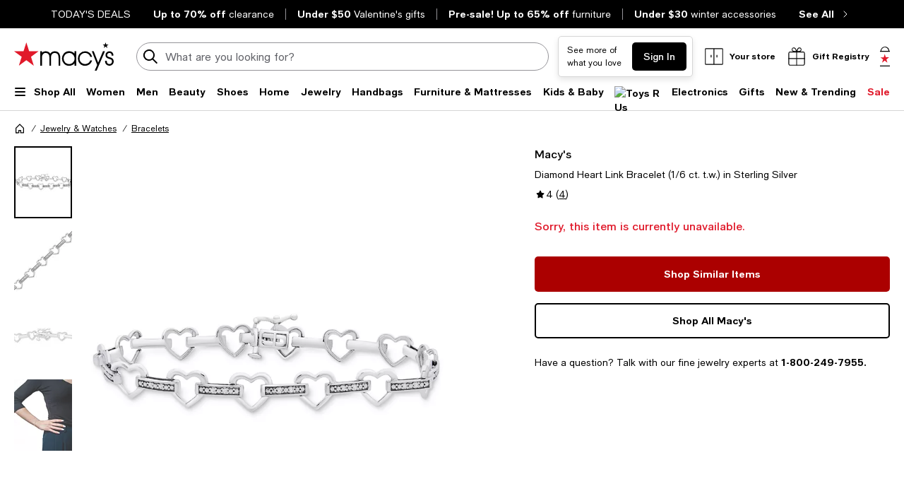

--- FILE ---
content_type: text/html; charset=utf-8
request_url: https://www.macys.com/shop/product/diamond-heart-link-bracelet-1-6-ct.-t.w.-in-sterling-silver?ID=11421121
body_size: 100669
content:
<!DOCTYPE html>
<html lang="en">

<head>
  <meta charset="UTF-8">
  <meta name="viewport" content="width=device-width, initial-scale=1.0" />
  <meta http-equiv="Content-Type" content="text/html; charset=ISO-8859-1">
  <meta name="description" content="Buy Macy&#39;s Diamond Heart Link Bracelet (1/6 ct. t.w.) in Sterling Silver at Macy&#39;s today. FREE Shipping and Free Returns available, or buy online and pick-up in store!" />
  <meta name="keywords" content="Macy&#39;s, Diamond Heart Link Bracelet (1/6 ct. t.w.) in Sterling Silver" />
  <meta property="fb:app_id" content="172562576126509" />
  <meta xmlns:og="http://ogp.me/ns#" xmlns:fb="http://www.facebook.com/2008/fbml" property="og:title" content="Diamond Heart Link Bracelet (1/6 ct. t.w.) in Sterling Silver - Macy&#39;s " />
  <meta xmlns:og="http://ogp.me/ns#" xmlns:fb="http://www.facebook.com/2008/fbml" property="og:type" content="website" />
  <meta xmlns:og="http://ogp.me/ns#" xmlns:fb="http://www.facebook.com/2008/fbml" property="og:image" content="https://slimages.macysassets.com/is/image/MCY/products/6/optimized/17752116_fpx.tif?$filterlrg$&wid=327" />
  <meta xmlns:og="http://ogp.me/ns#" xmlns:fb="http://www.facebook.com/2008/fbml" property="og:url" content="/shop/product/diamond-heart-link-bracelet-1-6-ct.-t.w.-in-sterling-silver?ID=11421121&cm_mmc=Facebook-_-pdpshare-_-n-_-n" />
  <meta xmlns:og="http://ogp.me/ns#" xmlns:fb="http://www.facebook.com/2008/fbml" property="og:site_name" content="Macys" />
  <meta xmlns:og="http://ogp.me/ns#" xmlns:fb="http://www.facebook.com/2008/fbml" property="og:locale" content="en_US" />
  <meta name="twitter:card" value="Product"/>
  <meta name="twitter:domain" value="macys.com" />
  <meta name="twitter:url" value="/shop/product/diamond-heart-link-bracelet-1-6-ct.-t.w.-in-sterling-silver?ID=11421121"/>
  <meta name="twitter:title" value="Diamond Heart Link Bracelet (1/6 ct. t.w.) in Sterling Silver - Macy&#39;s "/>
  <meta name="twitter:description" value="Buy Macy&#39;s Diamond Heart Link Bracelet (1/6 ct. t.w.) in Sterling Silver at Macy&#39;s today. FREE Shipping and Free Returns available, or buy online and pick-up in store!"/>
  <meta name="twitter:image" content="https://slimages.macysassets.com/is/image/MCY/products/6/optimized/17752116_fpx.tif?$filterlrg$&wid=327"/>
  <meta name="twitter:site" value="@Macys"/>
  <meta name="photorank:tags" content="11421121" />
  <link rel="preconnect" href="https://assets.macysassets.com">
  <link rel="preconnect" href="https://assets.macysassets.com" crossorigin>
  <link href="https://www.macys.com/favicon.ico" rel="SHORTCUT ICON">
  
  
    <link rel="preconnect" href="https://securepubads.g.doubleclick.net">
  
    <link rel="preconnect" href="https://tags.tiqcdn.com">
  
    <link rel="preconnect" href="https://cdn1.adoberesources.net">
  
    <link rel="preconnect" href="https://edge.adobedc.net">
  
    <link rel="preconnect" href="https://s.go-mpulse.net">
  
    <link rel="preconnect" href="https://slimages.macysassets.com">
  
  
  
      <link rel="preload" href='https://securepubads.g.doubleclick.net/tag/js/gpt.js' as="script">
  
  
    <link rel="canonical" href="https://www.macys.com/shop/product/diamond-heart-link-bracelet-1-6-ct.-t.w.-in-sterling-silver?ID=11421121" />
  
  
    <link rel="preload" href="https://assets.macysassets.com/common/assets/fonts/macys-sans/MacysSans.woff2" as="font" crossorigin="anonymous" type="font/woff2">
    <link rel="preload" href="https://assets.macysassets.com/common/assets/fonts/macys-sans/MacysSansMd.woff2" as="font" crossorigin="anonymous" type="font/woff2">
    <link rel="preload" href="https://assets.macysassets.com/common/assets/fonts/macys-sans/MacysSansBd.woff2" as="font" crossorigin="anonymous" type="font/woff2">
  

  <link rel="modulepreload" as="script" crossorigin href="https://assets.macysassets.com/app/pdp/static/js/pdp.app.245496f95c03c0c230a6.js"><link rel="modulepreload" as="script" crossorigin href="https://assets.macysassets.com/app/pdp/static/js/pdp.vendor.common.pdp.81a4a32f19c40ec7f7b6.js"><link rel="modulepreload" as="script" crossorigin href="https://assets.macysassets.com/app/pdp/static/js/pdp.polyfills.pdp.5ec83eaedab6f438606e.js"><link rel="modulepreload" as="script" crossorigin href="https://assets.macysassets.com/app/pdp/static/js/pdp.runtime.26bde7b41e34278fb344.js"><link rel="preload" as="style" href="https://assets.macysassets.com/app/pdp/static/css/app.0a286c7457c90afc7646.css">
  <link rel="stylesheet" href="https://assets.macysassets.com/app/pdp/static/css/app.0a286c7457c90afc7646.css">
  <title>Diamond Heart Link Bracelet (1/6 ct. t.w.) in Sterling Silver - Macy&#39;s</title>
  
  
    <script type="text/javascript" src="//tags.tiqcdn.com/utag/macys/main/prod/utag.sync.js"></script>
  
  
    <script type="application/ld+json">{"@context":"https://schema.org","@type":"BreadcrumbList","itemListElement":[{"@type":"ListItem","position":1,"name":"Jewelry & Watches","item":{"@type":"Thing","id":"https://www.macys.com/shop/jewelry-watches?id=544"}},{"@type":"ListItem","position":2,"name":"Bracelets","item":{"@type":"Thing","id":"https://www.macys.com/shop/jewelry-watches/bracelets?id=10834"}}]}</script>
  
  
    <script type="application/ld+json" id="productMktData">{"@context":"http://schema.org","@type":"Product","name":"Diamond Heart Link Bracelet (1/6 ct. t.w.) in Sterling Silver","category":"Jewelry & Watches","brand":{"@type":"Brand","name":"Macy's"},"image":["https://slimages.macysassets.com/is/image/MCY/products/6/optimized/17752116_fpx.tif","https://slimages.macysassets.com/is/image/MCY/products/7/optimized/17752117_fpx.tif","https://slimages.macysassets.com/is/image/MCY/products/8/optimized/17752118_fpx.tif","https://slimages.macysassets.com/is/image/MCY/products/8/optimized/17873258_fpx.tif"],"productID":11421121,"url":"/shop/product/diamond-heart-link-bracelet-1-6-ct.-t.w.-in-sterling-silver?ID=11421121","description":"Offer up a little sweet sparkle with this heart bracelet connected with glistening diamond links.","offers":[{"availability":"http://schema.org/OutOfStock","@type":"Offer","priceCurrency":"USD","price":"0.00"}],"reviews":[{"@type":"Review","author":{"@type":"Person","name":"MARY"},"datePublished":"2021-07-16","description":"I bought this for my grand daughter’s graduation gift. This expressed how we felt about her. Very delicate looking bracelet.","reviewRating":{"@type":"Rating","bestRating":"5","ratingValue":5,"worstRating":"1"}},{"@type":"Review","author":{"@type":"Person","name":"Brandi"},"datePublished":"2021-06-11","description":"Didn't like it, to frail, maybe for a young gal or bridesmaid jewelry.","reviewRating":{"@type":"Rating","bestRating":"5","ratingValue":1,"worstRating":"1"}},{"@type":"Review","author":{"@type":"Person","name":"Stacy"},"datePublished":"2021-01-26","description":"This is a beauty!!! The boys bought it for me for my bday which is next month can't wait to wear it!! I did try it on!!:highly recommend","reviewRating":{"@type":"Rating","bestRating":"5","ratingValue":5,"worstRating":"1"}}],"aggregateRating":{"@type":"AggregateRating","ratingValue":"4.00","reviewCount":"4","bestRating":"5","worstRating":"0"}}</script>
  
  
    <link rel="stylesheet" href="https://assets.macysassets.com/app/navigation-wgl/2.412.5/app/navigation-wgl/static/css/navigation-wgl.manifest.css">
  
  
  <script async type="text/javascript" src="https://securepubads.g.doubleclick.net/tag/js/gpt.js"></script>
  
  <script async src="https://apps.bazaarvoice.com/deployments/macys/main_site/production/en_US/bv.js"></script>

                              <script>!function(e){var n="https://s.go-mpulse.net/boomerang/";if("False"=="True")e.BOOMR_config=e.BOOMR_config||{},e.BOOMR_config.PageParams=e.BOOMR_config.PageParams||{},e.BOOMR_config.PageParams.pci=!0,n="https://s2.go-mpulse.net/boomerang/";if(window.BOOMR_API_key="WVZ92-598Q4-C592Z-HWSHG-PBBKW",function(){function e(){if(!o){var e=document.createElement("script");e.id="boomr-scr-as",e.src=window.BOOMR.url,e.async=!0,i.parentNode.appendChild(e),o=!0}}function t(e){o=!0;var n,t,a,r,d=document,O=window;if(window.BOOMR.snippetMethod=e?"if":"i",t=function(e,n){var t=d.createElement("script");t.id=n||"boomr-if-as",t.src=window.BOOMR.url,BOOMR_lstart=(new Date).getTime(),e=e||d.body,e.appendChild(t)},!window.addEventListener&&window.attachEvent&&navigator.userAgent.match(/MSIE [67]\./))return window.BOOMR.snippetMethod="s",void t(i.parentNode,"boomr-async");a=document.createElement("IFRAME"),a.src="about:blank",a.title="",a.role="presentation",a.loading="eager",r=(a.frameElement||a).style,r.width=0,r.height=0,r.border=0,r.display="none",i.parentNode.appendChild(a);try{O=a.contentWindow,d=O.document.open()}catch(_){n=document.domain,a.src="javascript:var d=document.open();d.domain='"+n+"';void(0);",O=a.contentWindow,d=O.document.open()}if(n)d._boomrl=function(){this.domain=n,t()},d.write("<bo"+"dy onload='document._boomrl();'>");else if(O._boomrl=function(){t()},O.addEventListener)O.addEventListener("load",O._boomrl,!1);else if(O.attachEvent)O.attachEvent("onload",O._boomrl);d.close()}function a(e){window.BOOMR_onload=e&&e.timeStamp||(new Date).getTime()}if(!window.BOOMR||!window.BOOMR.version&&!window.BOOMR.snippetExecuted){window.BOOMR=window.BOOMR||{},window.BOOMR.snippetStart=(new Date).getTime(),window.BOOMR.snippetExecuted=!0,window.BOOMR.snippetVersion=12,window.BOOMR.url=n+"WVZ92-598Q4-C592Z-HWSHG-PBBKW";var i=document.currentScript||document.getElementsByTagName("script")[0],o=!1,r=document.createElement("link");if(r.relList&&"function"==typeof r.relList.supports&&r.relList.supports("preload")&&"as"in r)window.BOOMR.snippetMethod="p",r.href=window.BOOMR.url,r.rel="preload",r.as="script",r.addEventListener("load",e),r.addEventListener("error",function(){t(!0)}),setTimeout(function(){if(!o)t(!0)},3e3),BOOMR_lstart=(new Date).getTime(),i.parentNode.appendChild(r);else t(!1);if(window.addEventListener)window.addEventListener("load",a,!1);else if(window.attachEvent)window.attachEvent("onload",a)}}(),"350".length>0)if(e&&"performance"in e&&e.performance&&"function"==typeof e.performance.setResourceTimingBufferSize)e.performance.setResourceTimingBufferSize(350);!function(){if(BOOMR=e.BOOMR||{},BOOMR.plugins=BOOMR.plugins||{},!BOOMR.plugins.AK){var n=""=="true"?1:0,t="",a="aodfswqxjyelo2lpl6wq-f-f9292bd5f-clientnsv4-s.akamaihd.net",i="false"=="true"?2:1,o={"ak.v":"39","ak.cp":"165499","ak.ai":parseInt("235808",10),"ak.ol":"0","ak.cr":8,"ak.ipv":4,"ak.proto":"h2","ak.rid":"1fa4a391","ak.r":42224,"ak.a2":n,"ak.m":"a","ak.n":"essl","ak.bpcip":"3.134.89.0","ak.cport":53010,"ak.gh":"23.66.124.186","ak.quicv":"","ak.tlsv":"tls1.3","ak.0rtt":"","ak.0rtt.ed":"","ak.csrc":"-","ak.acc":"","ak.t":"1768906669","ak.ak":"hOBiQwZUYzCg5VSAfCLimQ==/EK+KHmgjk/1GUkTp1XdgrVwnCNC0BdGma6ssJ+VFvQ7Djcr3s5WrsYXvug/RifOYytsLu0MkQ8t5z2Q1J+vAFjprsHNoUfgxArHjWh+kzy6bOUco3Tts79lLWukbTYqtXs5M+Ymj0zA0X/[base64]/r1Ar+4fKhmaI+lLo8=","ak.pv":"1357","ak.dpoabenc":"","ak.tf":i};if(""!==t)o["ak.ruds"]=t;var r={i:!1,av:function(n){var t="http.initiator";if(n&&(!n[t]||"spa_hard"===n[t]))o["ak.feo"]=void 0!==e.aFeoApplied?1:0,BOOMR.addVar(o)},rv:function(){var e=["ak.bpcip","ak.cport","ak.cr","ak.csrc","ak.gh","ak.ipv","ak.m","ak.n","ak.ol","ak.proto","ak.quicv","ak.tlsv","ak.0rtt","ak.0rtt.ed","ak.r","ak.acc","ak.t","ak.tf"];BOOMR.removeVar(e)}};BOOMR.plugins.AK={akVars:o,akDNSPreFetchDomain:a,init:function(){if(!r.i){var e=BOOMR.subscribe;e("before_beacon",r.av,null,null),e("onbeacon",r.rv,null,null),r.i=!0}return this},is_complete:function(){return!0}}}}()}(window);</script></head>

<body>
  
    <script type="text/javascript">
      const isAutoTaggingEnabled = false
      const isDelayedTealiumEnabled = 

      window.utag_cfg_ovrd = {noview : !isAutoTaggingEnabled};
      var utag_data = utag_data || {};
      if(isAutoTaggingEnabled) {
          utag_data['experimentation_ids'] = [].concat([]);
      }
      utag_data['page_type'] = 'product';
      (function () {
      var a, b = false, c = 'script';
        a = '//tags.tiqcdn.com/utag/macys/main/prod/utag.js';
        d = document.createElement(c);
        d.src = a;
        d.type = 'text/javascript';
        d.async = !b;
        d.defer = b;
        a = document.getElementsByTagName(c)[0];
        a.parentNode.insertBefore(d, a);
      })();
    </script>
  
	<div id="teleported"></div>
  
			 <div
       id="header"
       class=" ">
             <div id="nav-header"
    data-env-props='{"brand":"mcom","hostlink":"https://www.macys.com","assethost":"https://assets.macysassets.com"}'
    data-context='{"regionCode":"US","currencyCode":"USD","isDomestic":true,"isInternational":false,"isPhone":false}'
    data-is-deals
    ><div id="nav-header-root"><div ref_key="skipToContent" class="skip-to-content skip-to-content--hidden"><div class="grid-container padding-bottom-xs padding-top-xs"><button id="skipToContentBtn" class="small"> Skip to main content </button></div></div><!--[--><section style="" id="nav-deals" class="nav-deals"><div class="nav-deals-scroller"><div class="nav-deals-wrap"><div class="nav-deals-title"><p><a title="Today's Top Deals" data-link-type="STATIC" href="/shop/sale?id=3536" _rte_href="/shop/sale?id=3536"><b></b></a><b><a title="TODAY'S DEALS" href="/shop/sale?id=3536" data-link-type="STATIC" _rte_href="/shop/sale?id=3536">TODAY'S DEALS</a></b></p></div><ul class="nav-deals-list"><!--[--><li><a href="https://www.macys.com/shop/sale/clearance-closeout/Price_discount_range/20_PERCENT_%20off%20%26%20more?id=54698" target="_self" rel><!--[--><!--]--><!--[--><b>Up to 70% off</b> <span>clearance</span><!--]--></a></li><li><a href="https://www.macys.com/shop/gift-guide/valentines-day-gifts/valentines-day-gift-by-price/valentines-day-gifts-under-50?id=113547" target="_self" rel><!--[--><!--]--><!--[--><b>Under $50</b> <span>Valentine&#39;s gifts</span><!--]--></a></li><li><a href="https://www.macys.com/shop/sale/pre-order-furniture-mattresses-rugs/Price_discount_range/20_PERCENT_%20off%20%26%20more?id=366565" target="_self" rel><!--[--><!--]--><!--[--><b>Pre-sale! Up to 65% off</b> <span>furniture</span><!--]--></a></li><li><a href="https://www.macys.com/shop/new-trending/winter-trends/winter-essentials/winter-accessories/Price/1%257C30?id=331956" target="_self" rel><!--[--><!--]--><!--[--><b>Under $30</b> <span>winter accessories</span><!--]--></a></li><!--]--></ul><div class="nav-deals-all"><a href="https://www.macys.com/shop/sale?id=3536" target="_self" rel><!--[--><!--]--><!--[--><b>See All</b><i class="chevron-small-right-black"></i><!--]--></a></div></div></div></section><header class="desktop"><div class="grid-container grid-x search-rail-enchanced" data-v-1692c128><div class="" data-v-1692c128><a class="nav-logo" aria-label="Macy&#39;s Home Page" data-v-1692c128 href="https://www.macys.com/" target="_self" rel><!--[--><!--]--><!--[--><!--[--><div class="picture-container" style="" data-v-76668880><picture class="" data-v-76668880><!--[--><!--[--><source type="image/webp" data-v-76668880><source type="image/jpeg" data-v-76668880><!--]--><!--]--><img style="" ref_key="imageRef" data-src="https://assets.macysassets.com/app/navigation-wgl/static/images/logo.svg" src="https://assets.macysassets.com/app/navigation-wgl/static/images/logo.svg" class="picture-image" loading="eager" fetchpriority="auto" draggable="auto" width="auto" height="auto" fetchpriority="auto" data-v-76668880></picture><!----><!----></div><!----><!--]--><!--]--></a></div><div class="rail-stretch-column" data-v-1692c128><div class="nav-search-wrapper" data-v-1692c128 data-v-a381d1bc><!--teleport start--><form ref_key="formEl" class="search-input-wrapper grid-x" action="https://www.macys.com/shop/search" method="GET" data-v-a381d1bc data-v-560a71de><!--[--><div name="keyword" class="" data-v-61f0e5f3><div class="input-container" data-v-61f0e5f3><div class="input-inner-start" data-v-61f0e5f3><svg aria-hidden="true" style="" width="24" height="24" viewbox="0 0 24 24" fill="none" class="search-logo" data-v-61f0e5f3><path fill-rule="evenodd" clip-rule="evenodd" d="M7 2.6A8 8 0 0 1 16.2 15l5.4 5.4a1 1 0 0 1-1.4 1.4l-5.4-5.4a8 8 0 1 1-8-13.7Zm4.2 1.5A6 6 0 1 0 8.8 16 6 6 0 0 0 11.2 4Z" fill="black"></path></svg></div><input value aria-label="search input" class="input-search" name="keyword" aria-description="keyword" placeholder="What are you looking for today?" type="text" style="" list aria-expanded="false" data-v-61f0e5f3><div class="input-inner-end" data-v-61f0e5f3><!----><!----></div></div><!----></div><!----><!----><!--]--><!----></form><!--teleport end--><!----></div></div><div class="nowrap grid-x align-right align-middle rail-column-wrapper" data-v-1692c128><!--[--><div style="width:165px;height:40px;padding-bottom:0px;" class="skeleton-loader" data-v-1692c128></div><div style="width:95.28px;height:40px;padding-bottom:0px;" class="skeleton-loader margin-left-xs" data-v-1692c128 data-v-9aca2d94></div><button class="rail-btn-hover rail-btn-nowrap margin-left-xs" aria-label="open gift registry drawer" aria-haspopup="dialog" data-v-1692c128><i class="icon-28x28 registry-box margin-right-xxs"></i><span class="grid-x heavy-sm">Gift Registry</span></button><!--]--><a class="grid-x align-center undecorated-link bag-icon bag-large-star rail-btn-hover margin-left-xs" title="Shopping bag" style="" aria-label="0 item in bag" data-v-1692c128 href="https://www.macys.com/my/bag" target="_self" rel data-v-4319fee5><!--[--><!--]--><!--[--><!--]--></a></div></div><nav ref_key="navigation" class="navigation-rail" data-testid="navigation-rail" data-v-54c5f54d><ul id="nav-top-menu" class="grid-container grid-x align-justify" data-v-54c5f54d><li class="fob-item hamburger-menu" data-v-54c5f54d><button aria-label="Open Shop All Menu" aria-haspopup="true" aria-controls="mobile-nav" aria-expanded="false" data-testid="burger-button" data-block-outside-click class="hamburger-menu-btn grid-x padding-bottom-xs" data-v-54c5f54d><span class="hamburger-menu-icon grid-y" data-v-54c5f54d><span data-v-54c5f54d></span><span data-v-54c5f54d></span><span data-v-54c5f54d></span></span><span class="fob-small menu-link-heavy menu-label" data-v-54c5f54d>Shop All</span></button></li><!--[--><li class="fob-item" data-v-54c5f54d><a id="fob-Women" data-id="118" data-text="Women" data-tracking="{&quot;cm_sp&quot;:&quot;us_hdr-_-women-_-118-_-women&quot;}" class="menu-link-heavy fob-small" style="" href="https://www.macys.com/shop/womens?id=118" target="_self" rel data-v-54c5f54d><!--[--><!--]--><!--[--><span data-v-54c5f54d>Women</span><!--]--></a><button class="chevron-button" aria-expanded="false" aria-controls="Women" aria-label="Open Women menu" data-v-54c5f54d><span class="chevron-small-down" data-v-54c5f54d></span></button></li><li class="fob-item" data-v-54c5f54d><a id="fob-Men" data-id="1" data-text="Men" data-tracking="{&quot;cm_sp&quot;:&quot;us_hdr-_-men-_-1-_-men&quot;}" class="menu-link-heavy fob-small" style="" href="https://www.macys.com/shop/mens?id=1" target="_self" rel data-v-54c5f54d><!--[--><!--]--><!--[--><span data-v-54c5f54d>Men</span><!--]--></a><button class="chevron-button" aria-expanded="false" aria-controls="Men" aria-label="Open Men menu" data-v-54c5f54d><span class="chevron-small-down" data-v-54c5f54d></span></button></li><li class="fob-item" data-v-54c5f54d><a id="fob-Beauty" data-id="290756" data-text="Beauty" data-tracking="{&quot;cm_sp&quot;:&quot;us_hdr-_-beauty-_-290756-_-beauty&quot;}" class="menu-link-heavy fob-small" style="" href="https://www.macys.com/shop/makeup-and-perfume/all-beauty-category?id=290756" target="_self" rel data-v-54c5f54d><!--[--><!--]--><!--[--><span data-v-54c5f54d>Beauty</span><!--]--></a><button class="chevron-button" aria-expanded="false" aria-controls="Beauty" aria-label="Open Beauty menu" data-v-54c5f54d><span class="chevron-small-down" data-v-54c5f54d></span></button></li><li class="fob-item" data-v-54c5f54d><a id="fob-Shoes" data-id="13247" data-text="Shoes" data-tracking="{&quot;cm_sp&quot;:&quot;us_hdr-_-shoes-_-13247-_-shoes&quot;}" class="menu-link-heavy fob-small" style="" href="https://www.macys.com/shop/womens-shoes?id=13247" target="_self" rel data-v-54c5f54d><!--[--><!--]--><!--[--><span data-v-54c5f54d>Shoes</span><!--]--></a><button class="chevron-button" aria-expanded="false" aria-controls="Shoes" aria-label="Open Shoes menu" data-v-54c5f54d><span class="chevron-small-down" data-v-54c5f54d></span></button></li><li class="fob-item" data-v-54c5f54d><a id="fob-Home" data-id="173142" data-text="Home" data-tracking="{&quot;cm_sp&quot;:&quot;us_hdr-_-home-_-173142-_-home&quot;}" class="menu-link-heavy fob-small" style="" href="https://www.macys.com/shop/home?id=173142" target="_self" rel data-v-54c5f54d><!--[--><!--]--><!--[--><span data-v-54c5f54d>Home</span><!--]--></a><button class="chevron-button" aria-expanded="false" aria-controls="Home" aria-label="Open Home menu" data-v-54c5f54d><span class="chevron-small-down" data-v-54c5f54d></span></button></li><li class="fob-item" data-v-54c5f54d><a id="fob-Jewelry" data-id="544" data-text="Jewelry" data-tracking="{&quot;cm_sp&quot;:&quot;us_hdr-_-jewelry-_-544-_-jewelry&quot;}" class="menu-link-heavy fob-small" style="" href="https://www.macys.com/shop/jewelry-watches?id=544" target="_self" rel data-v-54c5f54d><!--[--><!--]--><!--[--><span data-v-54c5f54d>Jewelry</span><!--]--></a><button class="chevron-button" aria-expanded="false" aria-controls="Jewelry" aria-label="Open Jewelry menu" data-v-54c5f54d><span class="chevron-small-down" data-v-54c5f54d></span></button></li><li class="fob-item" data-v-54c5f54d><a id="fob-Handbags" data-id="26846" data-text="Handbags" data-tracking="{&quot;cm_sp&quot;:&quot;us_hdr-_-handbags-_-26846-_-handbags&quot;}" class="menu-link-heavy fob-small" style="" href="https://www.macys.com/shop/womens/handbags-wallets-accessories?id=26846" target="_self" rel data-v-54c5f54d><!--[--><!--]--><!--[--><span data-v-54c5f54d>Handbags</span><!--]--></a><button class="chevron-button" aria-expanded="false" aria-controls="Handbags" aria-label="Open Handbags menu" data-v-54c5f54d><span class="chevron-small-down" data-v-54c5f54d></span></button></li><li class="fob-item" data-v-54c5f54d><a id="fob-Furniture &amp; Mattresses" data-id="29391" data-text="Furniture &amp; Mattresses" data-tracking="{&quot;cm_sp&quot;:&quot;us_hdr-_-furniture-%26-mattresses-_-29391-_-furniture-%26-mattresses&quot;}" class="menu-link-heavy fob-small" style="" href="https://www.macys.com/shop/home/furniture-mattress?id=29391" target="_self" rel data-v-54c5f54d><!--[--><!--]--><!--[--><span data-v-54c5f54d>Furniture &amp; Mattresses</span><!--]--></a><button class="chevron-button" aria-expanded="false" aria-controls="Furniture &amp; Mattresses" aria-label="Open Furniture &amp; Mattresses menu" data-v-54c5f54d><span class="chevron-small-down" data-v-54c5f54d></span></button></li><li class="fob-item" data-v-54c5f54d><a id="fob-Kids &amp; Baby" data-id="5991" data-text="Kids &amp; Baby" data-tracking="{&quot;cm_sp&quot;:&quot;us_hdr-_-kids-%26-baby-_-5991-_-kids-%26-baby&quot;}" class="menu-link-heavy fob-small" style="" href="https://www.macys.com/shop/kids-clothes?id=5991" target="_self" rel data-v-54c5f54d><!--[--><!--]--><!--[--><span data-v-54c5f54d>Kids &amp; Baby</span><!--]--></a><button class="chevron-button" aria-expanded="false" aria-controls="Kids &amp; Baby" aria-label="Open Kids &amp; Baby menu" data-v-54c5f54d><span class="chevron-small-down" data-v-54c5f54d></span></button></li><li class="fob-item" data-v-54c5f54d><a id="fob-Toys" data-id="45269" data-text="Toys" data-tracking="{&quot;cm_sp&quot;:&quot;us_hdr-_-toys-_-45269-_-toys&quot;}" class="menu-link-heavy fob-small" style="" href="https://www.macys.com/shop/all-toys/all-toys?id=45269" target="_self" rel data-v-54c5f54d><!--[--><!--]--><!--[--><!--[--><div class="picture-container" style="" data-v-76668880><picture class="" data-v-76668880><!--[--><!--[--><source type="image/webp" srcset="https://assets.macysassets.com/app/navigation-wgl/static/images/toys.svg?qlt=85,0&amp;resMode=sharp2&amp;op_usm=1.75,0.3,2,0&amp;fmt=webp&amp;wid=240" data-v-76668880><source type="image/jpeg" srcset="https://assets.macysassets.com/app/navigation-wgl/static/images/toys.svg?qlt=85,0&amp;resMode=sharp2&amp;op_usm=1.75,0.3,2,0&amp;fmt=jpeg&amp;wid=240" data-v-76668880><!--]--><!--]--><img style="width:65px;height:18px;" ref_key="imageRef" data-src="https://assets.macysassets.com/app/navigation-wgl/static/images/toys.svg?qlt=85,0&amp;resMode=sharp2&amp;op_usm=1.75,0.3,2,0&amp;fmt=jpeg&amp;wid=240" src="https://assets.macysassets.com/app/navigation-wgl/static/images/toys.svg?qlt=85,0&amp;resMode=sharp2&amp;op_usm=1.75,0.3,2,0&amp;fmt=jpeg&amp;wid=240" alt="Toys R Us" class="picture-image" loading="lazy" draggable="auto" width="auto" height="auto" data-v-76668880></picture><!----><!----></div><!----><!--]--><!--]--></a><button class="chevron-button" aria-expanded="false" aria-controls="Toys" aria-label="Open Toys menu" data-v-54c5f54d><span class="chevron-small-down" data-v-54c5f54d></span></button></li><li class="fob-item" data-v-54c5f54d><a id="fob-Electronics" data-id="168970" data-text="Electronics" data-tracking="{&quot;cm_sp&quot;:&quot;us_hdr-_-electronics-_-168970-_-electronics&quot;}" class="menu-link-heavy fob-small" style="" href="https://www.macys.com/shop/electronics/all-electronics?id=168970" target="_self" rel data-v-54c5f54d><!--[--><!--]--><!--[--><span data-v-54c5f54d>Electronics</span><!--]--></a><button class="chevron-button" aria-expanded="false" aria-controls="Electronics" aria-label="Open Electronics menu" data-v-54c5f54d><span class="chevron-small-down" data-v-54c5f54d></span></button></li><li class="fob-item" data-v-54c5f54d><a id="fob-Gifts" data-id="341722" data-text="Gifts" data-tracking="{&quot;cm_sp&quot;:&quot;us_hdr-_-gifts-_-341722-_-gifts&quot;}" class="menu-link-heavy fob-small" style="" href="https://www.macys.com/shop/gift-guide/valentines-day-gifts?id=341722" target="_self" rel data-v-54c5f54d><!--[--><!--]--><!--[--><span data-v-54c5f54d>Gifts</span><!--]--></a><button class="chevron-button" aria-expanded="false" aria-controls="Gifts" aria-label="Open Gifts menu" data-v-54c5f54d><span class="chevron-small-down" data-v-54c5f54d></span></button></li><li class="fob-item" data-v-54c5f54d><a id="fob-New &amp; Trending" data-id="342756" data-text="New &amp; Trending" data-tracking="{&quot;cm_sp&quot;:&quot;us_hdr-_-new-%26-trending-_-342756-_-new-%26-trending&quot;}" class="menu-link-heavy fob-small" style="" href="https://www.macys.com/shop/new-trending?id=342756" target="_self" rel data-v-54c5f54d><!--[--><!--]--><!--[--><span data-v-54c5f54d>New &amp; Trending</span><!--]--></a><button class="chevron-button" aria-expanded="false" aria-controls="New &amp; Trending" aria-label="Open New &amp; Trending menu" data-v-54c5f54d><span class="chevron-small-down" data-v-54c5f54d></span></button></li><li class="fob-item" data-v-54c5f54d><a id="fob-Sale" data-id="3536" data-text="Sale" data-tracking="{&quot;cm_sp&quot;:&quot;us_hdr-_-sale-_-3536-_-sale&quot;}" class="menu-link-heavy fob-small" style="color:#e01a2b;" href="https://www.macys.com/shop/sale?id=3536" target="_self" rel data-v-54c5f54d><!--[--><!--]--><!--[--><span data-v-54c5f54d>Sale</span><!--]--></a><button class="chevron-button" aria-expanded="false" aria-controls="Sale" aria-label="Open Sale menu" data-v-54c5f54d><span class="chevron-small-down" data-v-54c5f54d></span></button></li><!--]--></ul><!--[--><!--[--><div style="" id="Women" class="flyout-container" data-v-70706893><div style="display:none;" class="grid-container" data-testid="flyout-Women" data-v-70706893><div class="nav-flyout-wrapper grid-x" data-v-70706893><!--[--><ul class="category-cell grid-y" data-v-70706893><!--[--><!--[--><li class="category-group" data-id="/shop/womens/clothing?id=188851" data-v-70706893><!--[--><a class="menu-link-heavy subcategory-header-link subcategory-link" style="" data-tracking="{&quot;cm_sp&quot;:&quot;us_hdr-_-women%27s-clothing-_-n-_-women%27s-clothing&quot;}" data-text="Women&#39;s Clothing" href="https://www.macys.com/shop/womens/clothing?id=188851" target="_self" rel data-v-70706893><!--[--><!--]--><!--[--><span class="text" data-v-70706893>Women&#39;s Clothing</span><i class="chevron-small-right-dark-medium" data-v-70706893></i><!--]--></a><ul class="links grid-y" data-v-70706893><!--[--><li data-v-70706893><a id="0_0_0_0" class="menu-link-sm link" data-tracking="{&quot;cm_sp&quot;:&quot;us_hdr-_-women%27s-clothing-_-29891-_-activewear-%26-workout_COL1&quot;}" data-text="Activewear &amp; Workout" style="" href="https://www.macys.com/shop/womens/clothing/activewear?id=29891" target="_self" rel data-v-70706893><!--[--><!--]--><!--[--><span data-v-70706893>Activewear &amp; Workout</span><!--]--></a></li><li data-v-70706893><a id="0_0_0_1" class="menu-link-sm link" data-tracking="{&quot;cm_sp&quot;:&quot;us_hdr-_-women%27s-clothing-_-55429-_-blazers_COL1&quot;}" data-text="Blazers" style="" href="https://www.macys.com/shop/womens/clothing/blazers?id=55429" target="_self" rel data-v-70706893><!--[--><!--]--><!--[--><span data-v-70706893>Blazers</span><!--]--></a></li><li data-v-70706893><a id="0_0_0_2" class="menu-link-sm link" data-tracking="{&quot;cm_sp&quot;:&quot;us_hdr-_-women%27s-clothing-_-59459-_-bras%2C-underwear-%26-lingerie_COL1&quot;}" data-text="Bras, Underwear &amp; Lingerie" style="" href="https://www.macys.com/shop/womens/clothing/intimates?id=59459" target="_self" rel data-v-70706893><!--[--><!--]--><!--[--><span data-v-70706893>Bras, Underwear &amp; Lingerie</span><!--]--></a></li><li data-v-70706893><a id="0_0_0_3" class="menu-link-sm link" data-tracking="{&quot;cm_sp&quot;:&quot;us_hdr-_-women%27s-clothing-_-269-_-coats-%26-jackets_COL1&quot;}" data-text="Coats &amp; Jackets" style="" href="https://www.macys.com/shop/womens/clothing/coats?id=269" target="_self" rel data-v-70706893><!--[--><!--]--><!--[--><span data-v-70706893>Coats &amp; Jackets</span><!--]--></a></li><li data-v-70706893><a id="0_0_0_4" class="menu-link-sm link" data-tracking="{&quot;cm_sp&quot;:&quot;us_hdr-_-women%27s-clothing-_-5449-_-dresses_COL1&quot;}" data-text="Dresses" style="" href="https://www.macys.com/shop/womens/clothing/dresses?id=5449" target="_self" rel data-v-70706893><!--[--><!--]--><!--[--><span data-v-70706893>Dresses</span><!--]--></a></li><li data-v-70706893><a id="0_0_0_5" class="menu-link-sm link" data-tracking="{&quot;cm_sp&quot;:&quot;us_hdr-_-women%27s-clothing-_-293359-_-hoodies-%26-sweatshirts_COL1&quot;}" data-text="Hoodies &amp; Sweatshirts" style="" href="https://www.macys.com/shop/womens/clothing/hoodies-sweatshirts?id=293359" target="_self" rel data-v-70706893><!--[--><!--]--><!--[--><span data-v-70706893>Hoodies &amp; Sweatshirts</span><!--]--></a></li><li data-v-70706893><a id="0_0_0_6" class="menu-link-sm link" data-tracking="{&quot;cm_sp&quot;:&quot;us_hdr-_-women%27s-clothing-_-3111-_-jeans-%26-denim_COL1&quot;}" data-text="Jeans &amp; Denim" style="" href="https://www.macys.com/shop/womens/clothing/jeans?id=3111" target="_self" rel data-v-70706893><!--[--><!--]--><!--[--><span data-v-70706893>Jeans &amp; Denim</span><!--]--></a></li><li data-v-70706893><a id="0_0_0_7" class="menu-link-sm link" data-tracking="{&quot;cm_sp&quot;:&quot;us_hdr-_-women%27s-clothing-_-59737-_-pajamas-%26-robes_COL1&quot;}" data-text="Pajamas &amp; Robes" style="" href="https://www.macys.com/shop/womens/clothing/pajamas?id=59737" target="_self" rel data-v-70706893><!--[--><!--]--><!--[--><span data-v-70706893>Pajamas &amp; Robes</span><!--]--></a></li><li data-v-70706893><a id="0_0_0_8" class="menu-link-sm link" data-tracking="{&quot;cm_sp&quot;:&quot;us_hdr-_-women%27s-clothing-_-157-_-pants-%26-leggings_COL1&quot;}" data-text="Pants &amp; Leggings" style="" href="https://www.macys.com/shop/womens/clothing/pants?id=157" target="_self" rel data-v-70706893><!--[--><!--]--><!--[--><span data-v-70706893>Pants &amp; Leggings</span><!--]--></a></li><li data-v-70706893><a id="0_0_0_9" class="menu-link-sm link" data-tracking="{&quot;cm_sp&quot;:&quot;us_hdr-_-women%27s-clothing-_-5344-_-shorts_COL1&quot;}" data-text="Shorts" style="" href="https://www.macys.com/shop/womens/clothing/shorts?id=5344" target="_self" rel data-v-70706893><!--[--><!--]--><!--[--><span data-v-70706893>Shorts</span><!--]--></a></li><li data-v-70706893><a id="0_0_0_10" class="menu-link-sm link" data-tracking="{&quot;cm_sp&quot;:&quot;us_hdr-_-women%27s-clothing-_-131-_-skirts_COL1&quot;}" data-text="Skirts" style="" href="https://www.macys.com/shop/womens/clothing/skirts?id=131" target="_self" rel data-v-70706893><!--[--><!--]--><!--[--><span data-v-70706893>Skirts</span><!--]--></a></li><li data-v-70706893><a id="0_0_0_11" class="menu-link-sm link" data-tracking="{&quot;cm_sp&quot;:&quot;us_hdr-_-women%27s-clothing-_-67592-_-suits-%26-suit-separates_COL1&quot;}" data-text="Suits &amp; Suit Separates" style="" href="https://www.macys.com/shop/womens/clothing/suits?id=67592" target="_self" rel data-v-70706893><!--[--><!--]--><!--[--><span data-v-70706893>Suits &amp; Suit Separates</span><!--]--></a></li><li data-v-70706893><a id="0_0_0_12" class="menu-link-sm link" data-tracking="{&quot;cm_sp&quot;:&quot;us_hdr-_-women%27s-clothing-_-260-_-sweaters_COL1&quot;}" data-text="Sweaters" style="" href="https://www.macys.com/shop/womens/clothing/sweaters?id=260" target="_self" rel data-v-70706893><!--[--><!--]--><!--[--><span data-v-70706893>Sweaters</span><!--]--></a></li><li data-v-70706893><a id="0_0_0_13" class="menu-link-sm link" data-tracking="{&quot;cm_sp&quot;:&quot;us_hdr-_-women%27s-clothing-_-8699-_-swimsuits-%26-cover-ups_COL1&quot;}" data-text="Swimsuits &amp; Cover-Ups" style="" href="https://www.macys.com/shop/womens/clothing/swimwear?id=8699" target="_self" rel data-v-70706893><!--[--><!--]--><!--[--><span data-v-70706893>Swimsuits &amp; Cover-Ups</span><!--]--></a></li><li data-v-70706893><a id="0_0_0_14" class="menu-link-sm link" data-tracking="{&quot;cm_sp&quot;:&quot;us_hdr-_-women%27s-clothing-_-255-_-tops_COL1&quot;}" data-text="Tops" style="" href="https://www.macys.com/shop/womens/clothing/tops?id=255" target="_self" rel data-v-70706893><!--[--><!--]--><!--[--><span data-v-70706893>Tops</span><!--]--></a></li><!--]--></ul><!--]--></li><!--]--><!--]--></ul><ul class="category-cell grid-y" data-v-70706893><!--[--><!--[--><li class="category-group" data-id="0_1_0" data-v-70706893><!--[--><h5 class="heavy" data-text="More Sizes" style="" data-v-70706893><span data-v-70706893>More Sizes</span></h5><ul class="links grid-y" data-v-70706893><!--[--><li data-v-70706893><a id="0_1_0_0" class="menu-link-sm link" data-tracking="{&quot;cm_sp&quot;:&quot;us_hdr-_-more-sizes-_-188853-_-plus-sizes_COL2&quot;}" data-text="Plus Sizes" style="" href="https://www.macys.com/shop/womens/clothing/plus-size?id=188853" target="_self" rel data-v-70706893><!--[--><!--]--><!--[--><span data-v-70706893>Plus Sizes</span><!--]--></a></li><li data-v-70706893><a id="0_1_0_1" class="menu-link-sm link" data-tracking="{&quot;cm_sp&quot;:&quot;us_hdr-_-more-sizes-_-188854-_-petites-%285%274%22-and-under%29_COL2&quot;}" data-text="Petites (5&#39;4&quot; and under)" style="" href="https://www.macys.com/shop/womens/clothing/petites?id=188854" target="_self" rel data-v-70706893><!--[--><!--]--><!--[--><span data-v-70706893>Petites (5&#39;4&quot; and under)</span><!--]--></a></li><li data-v-70706893><a id="0_1_0_2" class="menu-link-sm link" data-tracking="{&quot;cm_sp&quot;:&quot;us_hdr-_-more-sizes-_-60983-_-juniors-%26-young-adult_COL2&quot;}" data-text="Juniors &amp; Young Adult" style="" href="https://www.macys.com/shop/junior-clothing/shop-all-juniors-apparel?id=60983" target="_self" rel data-v-70706893><!--[--><!--]--><!--[--><span data-v-70706893>Juniors &amp; Young Adult</span><!--]--></a></li><li data-v-70706893><a id="0_1_0_3" class="menu-link-sm link" data-tracking="{&quot;cm_sp&quot;:&quot;us_hdr-_-more-sizes-_-66718-_-maternity_COL2&quot;}" data-text="Maternity" style="" href="https://www.macys.com/shop/womens/clothing/maternity?id=66718" target="_self" rel data-v-70706893><!--[--><!--]--><!--[--><span data-v-70706893>Maternity</span><!--]--></a></li><!--]--></ul><!--]--></li><!--]--><!--[--><li class="category-group" data-id="/shop/womens/clothing/dresses/occasion?id=221092#canvas" data-v-70706893><!--[--><a class="menu-link-heavy subcategory-header-link subcategory-link" style="" data-tracking="{&quot;cm_sp&quot;:&quot;us_hdr-_-dresses-by-occasion-_-n-_-dresses-by-occasion#canvas&quot;}" data-text="Dresses by Occasion" href="https://www.macys.com/shop/womens/clothing/dresses/occasion?id=221092#canvas" target="_self" rel data-v-70706893><!--[--><!--]--><!--[--><span class="text" data-v-70706893>Dresses by Occasion</span><i class="chevron-small-right-dark-medium" data-v-70706893></i><!--]--></a><ul class="links grid-y" data-v-70706893><!--[--><li data-v-70706893><a id="0_1_1_0" class="menu-link-sm link" data-tracking="{&quot;cm_sp&quot;:&quot;us_hdr-_-dresses-by-occasion-_-339414-_-formal-dresses_COL2&quot;}" data-text="Formal Dresses" style="" href="https://www.macys.com/shop/womens/clothing/dresses/formal?id=339414" target="_self" rel data-v-70706893><!--[--><!--]--><!--[--><span data-v-70706893>Formal Dresses</span><!--]--></a></li><li data-v-70706893><a id="0_1_1_1" class="menu-link-sm link" data-tracking="{&quot;cm_sp&quot;:&quot;us_hdr-_-dresses-by-occasion-_-339107-_-cocktail-%26-party-dresses_COL2&quot;}" data-text="Cocktail &amp; Party Dresses" style="" href="https://www.macys.com/shop/womens/clothing/dresses/cocktail-party?id=339107" target="_self" rel data-v-70706893><!--[--><!--]--><!--[--><span data-v-70706893>Cocktail &amp; Party Dresses</span><!--]--></a></li><li data-v-70706893><a id="0_1_1_2" class="menu-link-sm link" data-tracking="{&quot;cm_sp&quot;:&quot;us_hdr-_-dresses-by-occasion-_-280756-_-wedding-guest-dresses_COL2&quot;}" data-text="Wedding Guest Dresses" style="" href="https://www.macys.com/shop/womens/clothing/dresses/occasion/wedding-guest?id=280756" target="_self" rel data-v-70706893><!--[--><!--]--><!--[--><span data-v-70706893>Wedding Guest Dresses</span><!--]--></a></li><li data-v-70706893><a id="0_1_1_3" class="menu-link-sm link" data-tracking="{&quot;cm_sp&quot;:&quot;us_hdr-_-dresses-by-occasion-_-n-_-prom-dresses_COL2&quot;}" data-text="Prom Dresses" style="" href="https://www.macys.com/shop/junior-clothing/shop-all-juniors-apparel/junior-dresses/prom-dresses?id=42738" target="_self" rel data-v-70706893><!--[--><!--]--><!--[--><span data-v-70706893>Prom Dresses</span><!--]--></a></li><li data-v-70706893><a id="0_1_1_4" class="menu-link-sm link" data-tracking="{&quot;cm_sp&quot;:&quot;us_hdr-_-dresses-by-occasion-_-298457-_-casual-dresses_COL2&quot;}" data-text="Casual Dresses" style="" href="https://www.macys.com/shop/womens/clothing/dresses/casual?id=298457" target="_self" rel data-v-70706893><!--[--><!--]--><!--[--><span data-v-70706893>Casual Dresses</span><!--]--></a></li><!--]--></ul><!--]--></li><!--]--><!--[--><li class="category-group" data-id="0_1_2" data-v-70706893><!--[--><h5 class="heavy" data-text="Shoes, Bags &amp; Accessories" style="" data-v-70706893><span data-v-70706893>Shoes, Bags &amp; Accessories</span></h5><ul class="links grid-y" data-v-70706893><!--[--><li data-v-70706893><a id="0_1_2_0" class="menu-link-sm link" data-tracking="{&quot;cm_sp&quot;:&quot;us_hdr-_-shoes%2C-bags-%26-accessories-_-56233-_-shoes_COL2&quot;}" data-text="Shoes" style="" href="https://www.macys.com/shop/womens/all-womens-shoes?id=56233" target="_self" rel data-v-70706893><!--[--><!--]--><!--[--><span data-v-70706893>Shoes</span><!--]--></a></li><li data-v-70706893><a id="0_1_2_1" class="menu-link-sm link" data-tracking="{&quot;cm_sp&quot;:&quot;us_hdr-_-shoes%2C-bags-%26-accessories-_-n-_-handbags%2C-wallets-%26-accessories_COL2&quot;}" data-text="Handbags, Wallets &amp; Accessories" style="" href="https://www.macys.com/shop/womens/handbags-wallets-accessories?id=26846" target="_self" rel data-v-70706893><!--[--><!--]--><!--[--><span data-v-70706893>Handbags, Wallets &amp; Accessories</span><!--]--></a></li><li data-v-70706893><a id="0_1_2_2" class="menu-link-sm link" data-tracking="{&quot;cm_sp&quot;:&quot;us_hdr-_-shoes%2C-bags-%26-accessories-_-n-_-socks-%26-tights_COL2&quot;}" data-text="Socks &amp; Tights" style="" href="https://www.macys.com/shop/womens/clothing/intimates/Product_department/Tights%20%26%20Hosiery%7CSocks?id=59459" target="_self" rel data-v-70706893><!--[--><!--]--><!--[--><span data-v-70706893>Socks &amp; Tights</span><!--]--></a></li><!--]--></ul><!--]--></li><!--]--><!--]--></ul><ul class="category-cell grid-y" data-v-70706893><!--[--><!--[--><li class="category-group" data-id="/shop/all-brands/womens?id=63539" data-v-70706893><!--[--><a class="menu-link-heavy subcategory-header-link subcategory-link" style="" data-tracking="{&quot;cm_sp&quot;:&quot;us_hdr-_-featured-brands-_-n-_-featured-brands&quot;}" data-text="Featured Brands" href="https://www.macys.com/shop/all-brands/womens?id=63539" target="_self" rel data-v-70706893><!--[--><!--]--><!--[--><span class="text" data-v-70706893>Featured Brands</span><i class="chevron-small-right-dark-medium" data-v-70706893></i><!--]--></a><ul class="links grid-y" data-v-70706893><!--[--><li data-v-70706893><a id="0_2_0_0" class="menu-link-sm link" data-tracking="{&quot;cm_sp&quot;:&quot;us_hdr-_-featured-brands-_-n-_-calvin-klein_COL3&quot;}" data-text="Calvin Klein" style="" href="https://www.macys.com/shop/brands/calvin-klein/calvin-klein-womens-clothing?id=13156" target="_self" rel data-v-70706893><!--[--><!--]--><!--[--><span data-v-70706893>Calvin Klein</span><!--]--></a></li><li data-v-70706893><a id="0_2_0_1" class="menu-link-sm link" data-tracking="{&quot;cm_sp&quot;:&quot;us_hdr-_-featured-brands-_-n-_-dkny_COL3&quot;}" data-text="DKNY" style="" href="https://www.macys.com/shop/brands/dkny?id=39116" target="_self" rel data-v-70706893><!--[--><!--]--><!--[--><span data-v-70706893>DKNY</span><!--]--></a></li><li data-v-70706893><a id="0_2_0_2" class="menu-link-sm link" data-tracking="{&quot;cm_sp&quot;:&quot;us_hdr-_-featured-brands-_-n-_-donna-karan-new-york_COL3&quot;}" data-text="Donna Karan New York" style="" href="https://www.macys.com/shop/brands/donna-karan/donna-karan-womens-clothing?id=125742" target="_self" rel data-v-70706893><!--[--><!--]--><!--[--><span data-v-70706893>Donna Karan New York</span><!--]--></a></li><li data-v-70706893><a id="0_2_0_3" class="menu-link-sm link" data-tracking="{&quot;cm_sp&quot;:&quot;us_hdr-_-featured-brands-_-n-_-free-people_COL3&quot;}" data-text="Free People" style="" href="https://www.macys.com/shop/brands/free-people-clothing?id=44498" target="_self" rel data-v-70706893><!--[--><!--]--><!--[--><span data-v-70706893>Free People</span><!--]--></a></li><li data-v-70706893><a id="0_2_0_4" class="menu-link-sm link" data-tracking="{&quot;cm_sp&quot;:&quot;us_hdr-_-featured-brands-_-n-_-karl-lagerfeld-paris_COL3&quot;}" data-text="KARL LAGERFELD PARIS" style="" href="https://www.macys.com/shop/brands/karl-lagerfeld/karl-lagerfeld-womens-clothing?id=317157" target="_self" rel data-v-70706893><!--[--><!--]--><!--[--><span data-v-70706893>KARL LAGERFELD PARIS</span><!--]--></a></li><li data-v-70706893><a id="0_2_0_5" class="menu-link-sm link" data-tracking="{&quot;cm_sp&quot;:&quot;us_hdr-_-featured-brands-_-n-_-levi%27s%C2%AE_COL3&quot;}" data-text="Levi&#39;s®" style="" href="https://www.macys.com/shop/brands/levis/levis-womens-clothing?id=30760" target="_self" rel data-v-70706893><!--[--><!--]--><!--[--><span data-v-70706893>Levi&#39;s®</span><!--]--></a></li><li data-v-70706893><a id="0_2_0_6" class="menu-link-sm link" data-tracking="{&quot;cm_sp&quot;:&quot;us_hdr-_-featured-brands-_-n-_-ralph-lauren_COL3&quot;}" data-text="Ralph Lauren" style="" href="https://www.macys.com/shop/brands/ralph-lauren/womens-ralph-lauren?id=355665" target="_self" rel data-v-70706893><!--[--><!--]--><!--[--><span data-v-70706893>Ralph Lauren</span><!--]--></a></li><li data-v-70706893><a id="0_2_0_7" class="menu-link-sm link" data-tracking="{&quot;cm_sp&quot;:&quot;us_hdr-_-featured-brands-_-n-_-tommy-hilfiger_COL3&quot;}" data-text="Tommy Hilfiger" style="" href="https://www.macys.com/shop/brands/tommy-hilfiger/tommy-hilfiger-clothing?id=37281" target="_self" rel data-v-70706893><!--[--><!--]--><!--[--><span data-v-70706893>Tommy Hilfiger</span><!--]--></a></li><!--]--></ul><!--]--></li><!--]--><!--[--><li class="category-group" data-id="0_2_1" data-v-70706893><!--[--><h5 class="heavy" data-text="Macy’s Exclusive" style="" data-v-70706893><span data-v-70706893>Macy’s Exclusive</span></h5><ul class="links grid-y" data-v-70706893><!--[--><li data-v-70706893><a id="0_2_1_0" class="menu-link-sm link" data-tracking="{&quot;cm_sp&quot;:&quot;us_hdr-_-macy%E2%80%99s-exclusive-_-n-_-i.n.c.-international-concepts_COL3&quot;}" data-text="I.N.C. International Concepts" style="" href="https://www.macys.com/shop/brands/inc-international-concepts/inc-international-concepts-womens-clothing?id=3481" target="_self" rel data-v-70706893><!--[--><!--]--><!--[--><span data-v-70706893>I.N.C. International Concepts</span><!--]--></a></li><li data-v-70706893><a id="0_2_1_1" class="menu-link-sm link" data-tracking="{&quot;cm_sp&quot;:&quot;us_hdr-_-macy%E2%80%99s-exclusive-_-n-_-style-%26-co._COL3&quot;}" data-text="Style &amp; Co." style="" href="https://www.macys.com/shop/brands/style-and-co/style-co-womens-clothing?id=29630" target="_self" rel data-v-70706893><!--[--><!--]--><!--[--><span data-v-70706893>Style &amp; Co.</span><!--]--></a></li><!--]--></ul><!--]--></li><!--]--><!--]--></ul><ul class="category-cell grid-y" data-v-70706893><!--[--><!--[--><li class="category-group" data-id="0_3_0" data-v-70706893><!--[--><h5 class="heavy" data-text="New &amp; Trending" style="" data-v-70706893><span data-v-70706893>New &amp; Trending</span></h5><ul class="links grid-y" data-v-70706893><!--[--><li data-v-70706893><a id="0_3_0_0" class="menu-link-sm link" data-tracking="{&quot;cm_sp&quot;:&quot;us_hdr-_-new-%26-trending-_-n-_-new-arrivals-in-women_COL4&quot;}" data-text="New Arrivals in Women" style="" href="https://www.macys.com/shop/new-trending/new-at-macys/womens-new-arrivals/new-womens-clothing?id=68514" target="_self" rel data-v-70706893><!--[--><!--]--><!--[--><span data-v-70706893>New Arrivals in Women</span><!--]--></a></li><li data-v-70706893><a id="0_3_0_1" class="menu-link-sm link" data-tracking="{&quot;cm_sp&quot;:&quot;us_hdr-_-new-%26-trending-_-n-_-contemporary-trends_COL4&quot;}" data-text="Contemporary Trends" style="" href="https://www.macys.com/shop/new-trending/trending/womens-contemporary-apparel?id=315756" target="_self" rel data-v-70706893><!--[--><!--]--><!--[--><span data-v-70706893>Contemporary Trends</span><!--]--></a></li><li data-v-70706893><a id="0_3_0_2" class="menu-link-sm link" data-tracking="{&quot;cm_sp&quot;:&quot;us_hdr-_-new-%26-trending-_-n-_-new-denim-guide_COL4&quot;}" data-text="New Denim Guide" style="" href="https://www.macys.com/shop/womens/clothing/jeans/denim-guide-for-her?id=376268" target="_self" rel data-v-70706893><!--[--><!--]--><!--[--><span data-v-70706893>New Denim Guide</span><!--]--></a></li><li data-v-70706893><a id="0_3_0_3" class="menu-link-sm link" data-tracking="{&quot;cm_sp&quot;:&quot;us_hdr-_-new-%26-trending-_-n-_-pre-loved-designer-clothing_COL4&quot;}" data-text="Pre-Loved Designer Clothing" style="" href="https://www.macys.com/shop/new-trending/pre-loved/womens-clothing?id=384567" target="_self" rel data-v-70706893><!--[--><!--]--><!--[--><span data-v-70706893>Pre-Loved Designer Clothing</span><!--]--></a></li><!--]--></ul><!--]--></li><!--]--><!--[--><li class="category-group" data-id="0_3_1" data-v-70706893><!--[--><h5 class="heavy" data-text="Explore" style="" data-v-70706893><span data-v-70706893>Explore</span></h5><ul class="links grid-y" data-v-70706893><!--[--><li data-v-70706893><a id="0_3_1_0" class="menu-link-sm link" data-tracking="{&quot;cm_sp&quot;:&quot;us_hdr-_-explore-_-n-_-cashmere-shop_COL4&quot;}" data-text="Cashmere Shop" style="" href="https://www.macys.com/shop/womens/clothing/sweaters/cashmere?id=262" target="_self" rel data-v-70706893><!--[--><!--]--><!--[--><span data-v-70706893>Cashmere Shop</span><!--]--></a></li><li data-v-70706893><a id="0_3_1_1" class="menu-link-sm link" data-tracking="{&quot;cm_sp&quot;:&quot;us_hdr-_-explore-_-n-_-vacation-shop_COL4&quot;}" data-text="Vacation Shop" style="" href="https://www.macys.com/shop/womens/occasion/resort-wear?id=53427" target="_self" rel data-v-70706893><!--[--><!--]--><!--[--><span data-v-70706893>Vacation Shop</span><!--]--></a></li><li data-v-70706893><a id="0_3_1_2" class="menu-link-sm link" data-tracking="{&quot;cm_sp&quot;:&quot;us_hdr-_-explore-_-n-_-workwear_COL4&quot;}" data-text="Workwear" style="" href="https://www.macys.com/shop/womens/occasion/workwear?id=39096" target="_self" rel data-v-70706893><!--[--><!--]--><!--[--><span data-v-70706893>Workwear</span><!--]--></a></li><!--]--></ul><!--]--></li><!--]--><!--[--><li class="category-group" data-id="/shop/gift-guide/valentines-day-gifts?id=341722" data-v-70706893><!--[--><a class="menu-link-heavy subcategory-header-link subcategory-link" style="" data-tracking="{&quot;cm_sp&quot;:&quot;us_hdr-_-valentine%27s-day-gifts-_-n-_-valentine%27s-day-gifts&quot;}" data-text="Valentine&#39;s Day Gifts" href="https://www.macys.com/shop/gift-guide/valentines-day-gifts?id=341722" target="_self" rel data-v-70706893><!--[--><!--]--><!--[--><span class="text" data-v-70706893>Valentine&#39;s Day Gifts</span><i class="chevron-small-right-dark-medium" data-v-70706893></i><!--]--></a><ul class="links grid-y" data-v-70706893><!--[--><li data-v-70706893><a id="0_3_2_0" class="menu-link-sm link" data-tracking="{&quot;cm_sp&quot;:&quot;us_hdr-_-valentine%27s-day-gifts-_-n-_-gifts-for-her_COL4&quot;}" data-text="Gifts for Her" style="" href="https://www.macys.com/shop/gift-guide/valentines-day-gifts/gifts-by-recipient/valentines-day-gifts-for-her?id=112648" target="_self" rel data-v-70706893><!--[--><!--]--><!--[--><span data-v-70706893>Gifts for Her</span><!--]--></a></li><!--]--></ul><!--]--></li><!--]--><!--]--></ul><ul class="category-cell grid-y" data-v-70706893><!--[--><!--[--><li class="category-group" data-id="0_4_0" data-v-70706893><!--[--><!----><ul class="links grid-y" data-v-70706893><!--[--><li data-v-70706893><a id="0_4_0_0" class="menu-link-sm link" data-tracking="{&quot;cm_sp&quot;:&quot;us_hdr-_-up-to-70%25-off-clearance-_-n-_-up-to-70%25-off-clearance_COL5&quot;}" data-text="Up to 70% Off Clearance" style="color:#e01a2b;border-color:#e01a2b;" href="https://www.macys.com/shop/sale/clearance-closeout/womens/clothing?id=341200" target="_self" rel data-v-70706893><!--[--><!--]--><!--[--><span data-v-70706893>Up to 70% Off Clearance</span><!--]--></a></li><li data-v-70706893><a id="0_4_0_1" class="menu-link-sm link" data-tracking="{&quot;cm_sp&quot;:&quot;us_hdr-_-20%25-off-cupshe-_-n-_-20%25-off-cupshe_COL5&quot;}" data-text="20% Off Cupshe" style="color:#e01a2b;border-color:#e01a2b;" href="https://www.macys.com/shop/brands/cupshe/Price_discount_range/20_PERCENT_%20off%20%26%20more?id=338183" target="_self" rel data-v-70706893><!--[--><!--]--><!--[--><span data-v-70706893>20% Off Cupshe</span><!--]--></a></li><li data-v-70706893><a id="0_4_0_2" class="menu-link-sm link" data-tracking="{&quot;cm_sp&quot;:&quot;us_hdr-_-sale-%26-clearance-_-338161-_-sale-%26-clearance_COL5&quot;}" data-text="Sale &amp; Clearance" style="color:#e01a2b;border-color:#e01a2b;" href="https://www.macys.com/shop/sale/by-category/womens/clothing?id=338161" target="_self" rel data-v-70706893><!--[--><!--]--><!--[--><span data-v-70706893>Sale &amp; Clearance</span><!--]--></a></li><!--]--></ul><!--]--></li><!--]--><!--[--><li class="flyout-image-wrapper category-group" data-v-70706893><!--[--><a data-tracking="{&quot;cm_sp&quot;:&quot;us_hdr-_-shop-now-_-n-_-shop-now&quot;}" class="image-link" href="https://www.macys.com/shop/junior-clothing/shop-all-juniors-apparel/junior-dresses/prom-dresses?id=42738" target="_self" rel data-v-70706893><!--[--><!--]--><!--[--><!--[--><div class="picture-container" style="" data-v-76668880><picture class="" data-v-76668880><!--[--><!--[--><source type="image/webp" data-v-76668880><source type="image/jpeg" data-v-76668880><!--]--><!--]--><img style="" ref_key="imageRef" data-src="https://slimages.macysassets.com/is/image/MacysInc/C2507938_101_V2" alt="Shop now" class="picture-image" loading="lazy" draggable="auto" width="auto" height="auto" data-v-76668880></picture><!----><!----></div><!----><!--]--><!--]--></a><a class="menu-link-heavy under-image-link" data-tracking="{&quot;cm_sp&quot;:&quot;us_hdr-_-shop-now-_-n-_-shop-now&quot;}" href="https://www.macys.com/shop/junior-clothing/shop-all-juniors-apparel/junior-dresses/prom-dresses?id=42738" target="_self" rel data-v-70706893><!--[--><!--]--><!--[-->Shop now<!--]--></a><!--]--></li><!--]--><!--]--></ul><!--]--></div></div></div><!--]--><!--[--><div style="" id="Men" class="flyout-container" data-v-70706893><div style="display:none;" class="grid-container" data-testid="flyout-Men" data-v-70706893><div class="nav-flyout-wrapper grid-x" data-v-70706893><!--[--><ul class="category-cell grid-y" data-v-70706893><!--[--><!--[--><li class="category-group" data-id="197651" data-v-70706893><!--[--><a class="menu-link-heavy subcategory-header-link subcategory-link" style="" data-tracking="{&quot;cm_sp&quot;:&quot;us_hdr-_-men%27s-clothing-_-197651-_-men%27s-clothing&quot;}" data-text="Men&#39;s Clothing" href="https://www.macys.com/shop/mens/clothing?id=197651" target="_self" rel data-v-70706893><!--[--><!--]--><!--[--><span class="text" data-v-70706893>Men&#39;s Clothing</span><i class="chevron-small-right-dark-medium" data-v-70706893></i><!--]--></a><ul class="links grid-y" data-v-70706893><!--[--><li data-v-70706893><a id="1_0_0_0" class="menu-link-sm link" data-tracking="{&quot;cm_sp&quot;:&quot;us_hdr-_-men%27s-clothing-_-3296-_-activewear-%26-workout_COL1&quot;}" data-text="Activewear &amp; Workout" style="" href="https://www.macys.com/shop/mens/clothing/activewear?id=3296" target="_self" rel data-v-70706893><!--[--><!--]--><!--[--><span data-v-70706893>Activewear &amp; Workout</span><!--]--></a></li><li data-v-70706893><a id="1_0_0_1" class="menu-link-sm link" data-tracking="{&quot;cm_sp&quot;:&quot;us_hdr-_-men%27s-clothing-_-16499-_-blazers-%26-sportcoats_COL1&quot;}" data-text="Blazers &amp; Sportcoats" style="" href="https://www.macys.com/shop/mens/clothing/blazers-sport-coats?id=16499" target="_self" rel data-v-70706893><!--[--><!--]--><!--[--><span data-v-70706893>Blazers &amp; Sportcoats</span><!--]--></a></li><li data-v-70706893><a id="1_0_0_2" class="menu-link-sm link" data-tracking="{&quot;cm_sp&quot;:&quot;us_hdr-_-men%27s-clothing-_-3763-_-coats-%26-jackets_COL1&quot;}" data-text="Coats &amp; Jackets" style="" href="https://www.macys.com/shop/mens/clothing/coats?id=3763" target="_self" rel data-v-70706893><!--[--><!--]--><!--[--><span data-v-70706893>Coats &amp; Jackets</span><!--]--></a></li><li data-v-70706893><a id="1_0_0_3" class="menu-link-sm link" data-tracking="{&quot;cm_sp&quot;:&quot;us_hdr-_-men%27s-clothing-_-20635-_-dress-shirts_COL1&quot;}" data-text="Dress Shirts" style="" href="https://www.macys.com/shop/mens/clothing/shirts/dress-shirts?id=20635" target="_self" rel data-v-70706893><!--[--><!--]--><!--[--><span data-v-70706893>Dress Shirts</span><!--]--></a></li><li data-v-70706893><a id="1_0_0_4" class="menu-link-sm link" data-tracking="{&quot;cm_sp&quot;:&quot;us_hdr-_-men%27s-clothing-_-25995-_-hoodies-%26-sweatshirts_COL1&quot;}" data-text="Hoodies &amp; Sweatshirts" style="" href="https://www.macys.com/shop/mens/clothing/sweatshirts?id=25995" target="_self" rel data-v-70706893><!--[--><!--]--><!--[--><span data-v-70706893>Hoodies &amp; Sweatshirts</span><!--]--></a></li><li data-v-70706893><a id="1_0_0_5" class="menu-link-sm link" data-tracking="{&quot;cm_sp&quot;:&quot;us_hdr-_-men%27s-clothing-_-11221-_-jeans-%26-denim_COL1&quot;}" data-text="Jeans &amp; Denim" style="" href="https://www.macys.com/shop/mens/clothing/jeans?id=11221" target="_self" rel data-v-70706893><!--[--><!--]--><!--[--><span data-v-70706893>Jeans &amp; Denim</span><!--]--></a></li><li data-v-70706893><a id="1_0_0_6" class="menu-link-sm link" data-tracking="{&quot;cm_sp&quot;:&quot;us_hdr-_-men%27s-clothing-_-16295-_-pajamas-%26-robes_COL1&quot;}" data-text="Pajamas &amp; Robes" style="" href="https://www.macys.com/shop/mens/clothing/pajamas?id=16295" target="_self" rel data-v-70706893><!--[--><!--]--><!--[--><span data-v-70706893>Pajamas &amp; Robes</span><!--]--></a></li><li data-v-70706893><a id="1_0_0_7" class="menu-link-sm link" data-tracking="{&quot;cm_sp&quot;:&quot;us_hdr-_-men%27s-clothing-_-89-_-pants_COL1&quot;}" data-text="Pants" style="" href="https://www.macys.com/shop/mens/clothing/pants?id=89" target="_self" rel data-v-70706893><!--[--><!--]--><!--[--><span data-v-70706893>Pants</span><!--]--></a></li><li data-v-70706893><a id="1_0_0_8" class="menu-link-sm link" data-tracking="{&quot;cm_sp&quot;:&quot;us_hdr-_-men%27s-clothing-_-20640-_-polo-shirts_COL1&quot;}" data-text="Polo Shirts" style="" href="https://www.macys.com/shop/mens/clothing/shirts/polos?id=20640" target="_self" rel data-v-70706893><!--[--><!--]--><!--[--><span data-v-70706893>Polo Shirts</span><!--]--></a></li><li data-v-70706893><a id="1_0_0_9" class="menu-link-sm link" data-tracking="{&quot;cm_sp&quot;:&quot;us_hdr-_-men%27s-clothing-_-20626-_-shirts-%26-t-shirts_COL1&quot;}" data-text="Shirts &amp; T-shirts" style="" href="https://www.macys.com/shop/mens/clothing/shirts?id=20626" target="_self" rel data-v-70706893><!--[--><!--]--><!--[--><span data-v-70706893>Shirts &amp; T-shirts</span><!--]--></a></li><li data-v-70706893><a id="1_0_0_10" class="menu-link-sm link" data-tracking="{&quot;cm_sp&quot;:&quot;us_hdr-_-men%27s-clothing-_-17788-_-suits-%26-tuxedos_COL1&quot;}" data-text="Suits &amp; Tuxedos" style="" href="https://www.macys.com/shop/mens/clothing/suits?id=17788" target="_self" rel data-v-70706893><!--[--><!--]--><!--[--><span data-v-70706893>Suits &amp; Tuxedos</span><!--]--></a></li><li data-v-70706893><a id="1_0_0_11" class="menu-link-sm link" data-tracking="{&quot;cm_sp&quot;:&quot;us_hdr-_-men%27s-clothing-_-4286-_-sweaters_COL1&quot;}" data-text="Sweaters" style="" href="https://www.macys.com/shop/mens/clothing/sweaters?id=4286" target="_self" rel data-v-70706893><!--[--><!--]--><!--[--><span data-v-70706893>Sweaters</span><!--]--></a></li><li data-v-70706893><a id="1_0_0_12" class="menu-link-sm link" data-tracking="{&quot;cm_sp&quot;:&quot;us_hdr-_-men%27s-clothing-_-57-_-underwear-%26-socks_COL1&quot;}" data-text="Underwear &amp; Socks" style="" href="https://www.macys.com/shop/mens/clothing/underwear?id=57" target="_self" rel data-v-70706893><!--[--><!--]--><!--[--><span data-v-70706893>Underwear &amp; Socks</span><!--]--></a></li><!--]--></ul><!--]--></li><!--]--><!--[--><li class="category-group" data-id="45758" data-v-70706893><!--[--><a class="menu-link-heavy subcategory-header-link" style="" data-tracking="{&quot;cm_sp&quot;:&quot;us_hdr-_-big-%26-tall-_-45758-_-big-%26-tall&quot;}" data-text="Big &amp; Tall" href="https://www.macys.com/shop/mens/clothing/big-and-tall?id=45758" target="_self" rel data-v-70706893><!--[--><!--]--><!--[--><span class="text" data-v-70706893>Big &amp; Tall</span><i class="chevron-small-right-dark-medium" data-v-70706893></i><!--]--></a><ul class="links grid-y" data-v-70706893><!--[--><!--]--></ul><!--]--></li><!--]--><!--]--></ul><ul class="category-cell grid-y" data-v-70706893><!--[--><!--[--><li class="category-group" data-id="55822" data-v-70706893><!--[--><a class="menu-link-heavy subcategory-header-link subcategory-link" style="" data-tracking="{&quot;cm_sp&quot;:&quot;us_hdr-_-men%27s-shoes-_-55822-_-men%27s-shoes&quot;}" data-text="Men&#39;s Shoes" href="https://www.macys.com/shop/mens/shop-all-mens-shoes?id=55822" target="_self" rel data-v-70706893><!--[--><!--]--><!--[--><span class="text" data-v-70706893>Men&#39;s Shoes</span><i class="chevron-small-right-dark-medium" data-v-70706893></i><!--]--></a><ul class="links grid-y" data-v-70706893><!--[--><li data-v-70706893><a id="1_1_0_0" class="menu-link-sm link" data-tracking="{&quot;cm_sp&quot;:&quot;us_hdr-_-men%27s-shoes-_-55642-_-athletic-shoes-%26-sneakers_COL2&quot;}" data-text="Athletic Shoes &amp; Sneakers" style="" href="https://www.macys.com/shop/mens/shop-all-mens-shoes/mens-sneakers?id=55642" target="_self" rel data-v-70706893><!--[--><!--]--><!--[--><span data-v-70706893>Athletic Shoes &amp; Sneakers</span><!--]--></a></li><li data-v-70706893><a id="1_1_0_1" class="menu-link-sm link" data-tracking="{&quot;cm_sp&quot;:&quot;us_hdr-_-men%27s-shoes-_-55637-_-boots_COL2&quot;}" data-text="Boots" style="" href="https://www.macys.com/shop/mens/shop-all-mens-shoes/mens-boots?id=55637" target="_self" rel data-v-70706893><!--[--><!--]--><!--[--><span data-v-70706893>Boots</span><!--]--></a></li><li data-v-70706893><a id="1_1_0_2" class="menu-link-sm link" data-tracking="{&quot;cm_sp&quot;:&quot;us_hdr-_-men%27s-shoes-_-59851-_-casual-shoes_COL2&quot;}" data-text="Casual Shoes" style="" href="https://www.macys.com/shop/mens/shop-all-mens-shoes/mens-casual-shoes?id=59851" target="_self" rel data-v-70706893><!--[--><!--]--><!--[--><span data-v-70706893>Casual Shoes</span><!--]--></a></li><li data-v-70706893><a id="1_1_0_3" class="menu-link-sm link" data-tracking="{&quot;cm_sp&quot;:&quot;us_hdr-_-men%27s-shoes-_-70405-_-dress-shoes_COL2&quot;}" data-text="Dress Shoes" style="" href="https://www.macys.com/shop/mens/shop-all-mens-shoes/dress-shoes?id=70405" target="_self" rel data-v-70706893><!--[--><!--]--><!--[--><span data-v-70706893>Dress Shoes</span><!--]--></a></li><li data-v-70706893><a id="1_1_0_4" class="menu-link-sm link" data-tracking="{&quot;cm_sp&quot;:&quot;us_hdr-_-men%27s-shoes-_-79687-_-loafers-%26-drivers_COL2&quot;}" data-text="Loafers &amp; Drivers" style="" href="https://www.macys.com/shop/mens/shop-all-mens-shoes/drivers?id=79687" target="_self" rel data-v-70706893><!--[--><!--]--><!--[--><span data-v-70706893>Loafers &amp; Drivers</span><!--]--></a></li><!--]--></ul><!--]--></li><!--]--><!--[--><li class="category-group" data-id="47665" data-v-70706893><!--[--><a class="menu-link-heavy subcategory-header-link subcategory-link" style="" data-tracking="{&quot;cm_sp&quot;:&quot;us_hdr-_-men%27s-accessories-_-47665-_-men%27s-accessories&quot;}" data-text="Men&#39;s Accessories" href="https://www.macys.com/shop/mens/accessories?id=47665" target="_self" rel data-v-70706893><!--[--><!--]--><!--[--><span class="text" data-v-70706893>Men&#39;s Accessories</span><i class="chevron-small-right-dark-medium" data-v-70706893></i><!--]--></a><ul class="links grid-y" data-v-70706893><!--[--><li data-v-70706893><a id="1_1_1_0" class="menu-link-sm link" data-tracking="{&quot;cm_sp&quot;:&quot;us_hdr-_-men%27s-accessories-_-45016-_-bags-%26-backpacks_COL2&quot;}" data-text="Bags &amp; Backpacks" style="" href="https://www.macys.com/shop/mens/accessories/bags?id=45016" target="_self" rel data-v-70706893><!--[--><!--]--><!--[--><span data-v-70706893>Bags &amp; Backpacks</span><!--]--></a></li><li data-v-70706893><a id="1_1_1_1" class="menu-link-sm link" data-tracking="{&quot;cm_sp&quot;:&quot;us_hdr-_-men%27s-accessories-_-47673-_-belts-%26-suspenders_COL2&quot;}" data-text="Belts &amp; Suspenders" style="" href="https://www.macys.com/shop/mens/accessories/belts?id=47673" target="_self" rel data-v-70706893><!--[--><!--]--><!--[--><span data-v-70706893>Belts &amp; Suspenders</span><!--]--></a></li><li data-v-70706893><a id="1_1_1_2" class="menu-link-sm link" data-tracking="{&quot;cm_sp&quot;:&quot;us_hdr-_-men%27s-accessories-_-47677-_-hats%2C-gloves-%26-scarves_COL2&quot;}" data-text="Hats, Gloves &amp; Scarves" style="" href="https://www.macys.com/shop/mens/accessories/cold-weather?id=47677" target="_self" rel data-v-70706893><!--[--><!--]--><!--[--><span data-v-70706893>Hats, Gloves &amp; Scarves</span><!--]--></a></li><li data-v-70706893><a id="1_1_1_3" class="menu-link-sm link" data-tracking="{&quot;cm_sp&quot;:&quot;us_hdr-_-men%27s-accessories-_-53239-_-ties-%26-pocket-squares_COL2&quot;}" data-text="Ties &amp; Pocket Squares" style="" href="https://www.macys.com/shop/mens/accessories/ties?id=53239" target="_self" rel data-v-70706893><!--[--><!--]--><!--[--><span data-v-70706893>Ties &amp; Pocket Squares</span><!--]--></a></li><li data-v-70706893><a id="1_1_1_4" class="menu-link-sm link" data-tracking="{&quot;cm_sp&quot;:&quot;us_hdr-_-men%27s-accessories-_-n-_-jewelry-%26-watches_COL2#canvas&quot;}" data-text="Jewelry &amp; Watches" style="" href="https://www.macys.com/shop/jewelry-watches/Gender/Men?id=544#canvas" target="_self" rel data-v-70706893><!--[--><!--]--><!--[--><span data-v-70706893>Jewelry &amp; Watches</span><!--]--></a></li><!--]--></ul><!--]--></li><!--]--><!--[--><li class="category-group" data-id="/shop/mens/Business_category/Beauty?id=1#canvas" data-v-70706893><!--[--><a class="menu-link-heavy subcategory-header-link" style="" data-tracking="{&quot;cm_sp&quot;:&quot;us_hdr-_-cologne-%26-grooming-_-n-_-cologne-%26-grooming#canvas&quot;}" data-text="Cologne &amp; Grooming" href="https://www.macys.com/shop/mens/Business_category/Beauty?id=1#canvas" target="_self" rel data-v-70706893><!--[--><!--]--><!--[--><span class="text" data-v-70706893>Cologne &amp; Grooming</span><i class="chevron-small-right-dark-medium" data-v-70706893></i><!--]--></a><ul class="links grid-y" data-v-70706893><!--[--><!--]--></ul><!--]--></li><!--]--><!--]--></ul><ul class="category-cell grid-y" data-v-70706893><!--[--><!--[--><li class="category-group" data-id="63581" data-v-70706893><!--[--><a class="menu-link-heavy subcategory-header-link subcategory-link" style="" data-tracking="{&quot;cm_sp&quot;:&quot;us_hdr-_-featured-brands-_-63581-_-featured-brands&quot;}" data-text="Featured Brands" href="https://www.macys.com/shop/all-brands/mens?id=63581" target="_self" rel data-v-70706893><!--[--><!--]--><!--[--><span class="text" data-v-70706893>Featured Brands</span><i class="chevron-small-right-dark-medium" data-v-70706893></i><!--]--></a><ul class="links grid-y" data-v-70706893><!--[--><li data-v-70706893><a id="1_2_0_0" class="menu-link-sm link" data-tracking="{&quot;cm_sp&quot;:&quot;us_hdr-_-featured-brands-_-28169-_-calvin-klein_COL3&quot;}" data-text="Calvin Klein" style="" href="https://www.macys.com/shop/brands/calvin-klein/calvin-klein-mens-clothing?id=28169" target="_self" rel data-v-70706893><!--[--><!--]--><!--[--><span data-v-70706893>Calvin Klein</span><!--]--></a></li><li data-v-70706893><a id="1_2_0_1" class="menu-link-sm link" data-tracking="{&quot;cm_sp&quot;:&quot;us_hdr-_-featured-brands-_-58084-_-hugo-boss_COL3&quot;}" data-text="Hugo Boss" style="" href="https://www.macys.com/shop/brands/hugo-boss/hugo-boss-mens-clothing?id=58084" target="_self" rel data-v-70706893><!--[--><!--]--><!--[--><span data-v-70706893>Hugo Boss</span><!--]--></a></li><li data-v-70706893><a id="1_2_0_2" class="menu-link-sm link" data-tracking="{&quot;cm_sp&quot;:&quot;us_hdr-_-featured-brands-_-36943-_-lacoste_COL3&quot;}" data-text="Lacoste" style="" href="https://www.macys.com/shop/brands/lacoste/lacoste-mens-clothing?id=36943" target="_self" rel data-v-70706893><!--[--><!--]--><!--[--><span data-v-70706893>Lacoste</span><!--]--></a></li><li data-v-70706893><a id="1_2_0_3" class="menu-link-sm link" data-tracking="{&quot;cm_sp&quot;:&quot;us_hdr-_-featured-brands-_-43141-_-levi%27s%C2%AE_COL3&quot;}" data-text="Levi&#39;s®" style="" href="https://www.macys.com/shop/brands/levis/levis-mens-clothing?id=43141" target="_self" rel data-v-70706893><!--[--><!--]--><!--[--><span data-v-70706893>Levi&#39;s®</span><!--]--></a></li><li data-v-70706893><a id="1_2_0_4" class="menu-link-sm link" data-tracking="{&quot;cm_sp&quot;:&quot;us_hdr-_-featured-brands-_-58432-_-nike_COL3&quot;}" data-text="Nike" style="" href="https://www.macys.com/shop/brands/nike/nike-mens-clothing?id=58432" target="_self" rel data-v-70706893><!--[--><!--]--><!--[--><span data-v-70706893>Nike</span><!--]--></a></li><li data-v-70706893><a id="1_2_0_5" class="menu-link-sm link" data-tracking="{&quot;cm_sp&quot;:&quot;us_hdr-_-featured-brands-_-3304-_-polo-ralph-lauren_COL3&quot;}" data-text="Polo Ralph Lauren" style="" href="https://www.macys.com/shop/brands/ralph-lauren/polo-ralph-lauren-mens-clothing?id=3304" target="_self" rel data-v-70706893><!--[--><!--]--><!--[--><span data-v-70706893>Polo Ralph Lauren</span><!--]--></a></li><li data-v-70706893><a id="1_2_0_6" class="menu-link-sm link" data-tracking="{&quot;cm_sp&quot;:&quot;us_hdr-_-featured-brands-_-18253-_-the-north-face_COL3&quot;}" data-text="The North Face" style="" href="https://www.macys.com/shop/brands/the-north-face/the-north-face-mens-clothing?id=18253" target="_self" rel data-v-70706893><!--[--><!--]--><!--[--><span data-v-70706893>The North Face</span><!--]--></a></li><li data-v-70706893><a id="1_2_0_7" class="menu-link-sm link" data-tracking="{&quot;cm_sp&quot;:&quot;us_hdr-_-featured-brands-_-2519-_-tommy-hilfiger_COL3&quot;}" data-text="Tommy Hilfiger" style="" href="https://www.macys.com/shop/brands/tommy-hilfiger/mens-tommy-hilfiger?id=2519" target="_self" rel data-v-70706893><!--[--><!--]--><!--[--><span data-v-70706893>Tommy Hilfiger</span><!--]--></a></li><!--]--></ul><!--]--></li><!--]--><!--[--><li class="category-group" data-id="1_2_1" data-v-70706893><!--[--><h5 class="heavy" data-text="Macy&#39;s Exclusive" style="" data-v-70706893><span data-v-70706893>Macy&#39;s Exclusive</span></h5><ul class="links grid-y" data-v-70706893><!--[--><li data-v-70706893><a id="1_2_1_0" class="menu-link-sm link" data-tracking="{&quot;cm_sp&quot;:&quot;us_hdr-_-macy%27s-exclusive-_-29415-_-alfani_COL3&quot;}" data-text="Alfani" style="" href="https://www.macys.com/shop/brands/alfani/alfani-mens-clothing?id=29415" target="_self" rel data-v-70706893><!--[--><!--]--><!--[--><span data-v-70706893>Alfani</span><!--]--></a></li><li data-v-70706893><a id="1_2_1_1" class="menu-link-sm link" data-tracking="{&quot;cm_sp&quot;:&quot;us_hdr-_-macy%27s-exclusive-_-337813-_-bar-iii_COL3&quot;}" data-text="Bar III" style="" href="https://www.macys.com/shop/brands/bar-iii/bar-iii-mens-clothing?id=337813" target="_self" rel data-v-70706893><!--[--><!--]--><!--[--><span data-v-70706893>Bar III</span><!--]--></a></li><li data-v-70706893><a id="1_2_1_2" class="menu-link-sm link" data-tracking="{&quot;cm_sp&quot;:&quot;us_hdr-_-macy%27s-exclusive-_-29414-_-club-room_COL3&quot;}" data-text="Club Room" style="" href="https://www.macys.com/shop/brands/club-room?id=29414" target="_self" rel data-v-70706893><!--[--><!--]--><!--[--><span data-v-70706893>Club Room</span><!--]--></a></li><li data-v-70706893><a id="1_2_1_3" class="menu-link-sm link" data-tracking="{&quot;cm_sp&quot;:&quot;us_hdr-_-macy%27s-exclusive-_-343156-_-mode-of-one_COL3&quot;}" data-text="Mode of One" style="" href="https://www.macys.com/shop/brands/mode-of-one?id=343156" target="_self" rel data-v-70706893><!--[--><!--]--><!--[--><span data-v-70706893>Mode of One</span><!--]--></a></li><li data-v-70706893><a id="1_2_1_4" class="menu-link-sm link" data-tracking="{&quot;cm_sp&quot;:&quot;us_hdr-_-macy%27s-exclusive-_-280556-_-sun-%2B-stone_COL3&quot;}" data-text="Sun + Stone" style="" href="https://www.macys.com/shop/brands/sun-and-stone?id=280556" target="_self" rel data-v-70706893><!--[--><!--]--><!--[--><span data-v-70706893>Sun + Stone</span><!--]--></a></li><!--]--></ul><!--]--></li><!--]--><!--]--></ul><ul class="category-cell grid-y" data-v-70706893><!--[--><!--[--><li class="category-group" data-id="1_3_0" data-v-70706893><!--[--><h5 class="heavy" data-text="New &amp; Trending" style="" data-v-70706893><span data-v-70706893>New &amp; Trending</span></h5><ul class="links grid-y" data-v-70706893><!--[--><li data-v-70706893><a id="1_3_0_0" class="menu-link-sm link" data-tracking="{&quot;cm_sp&quot;:&quot;us_hdr-_-new-%26-trending-_-357989-_-new-arrivals-in-men_COL4&quot;}" data-text="New Arrivals in Men" style="" href="https://www.macys.com/shop/new-trending/new-at-macys/mens-new-arrivals?id=357989" target="_self" rel data-v-70706893><!--[--><!--]--><!--[--><span data-v-70706893>New Arrivals in Men</span><!--]--></a></li><li data-v-70706893><a id="1_3_0_1" class="menu-link-sm link" data-tracking="{&quot;cm_sp&quot;:&quot;us_hdr-_-new-%26-trending-_-315757-_-contemporary-trends_COL4&quot;}" data-text="Contemporary Trends" style="" href="https://www.macys.com/shop/new-trending/trending/contemporary?id=315757" target="_self" rel data-v-70706893><!--[--><!--]--><!--[--><span data-v-70706893>Contemporary Trends</span><!--]--></a></li><li data-v-70706893><a id="1_3_0_2" class="menu-link-sm link" data-tracking="{&quot;cm_sp&quot;:&quot;us_hdr-_-new-%26-trending-_-379267-_-denim-guide_COL4&quot;}" data-text="Denim Guide" style="" href="https://www.macys.com/shop/mens/clothing/jeans/denim-guide-for-him?id=379267" target="_self" rel data-v-70706893><!--[--><!--]--><!--[--><span data-v-70706893>Denim Guide</span><!--]--></a></li><li data-v-70706893><a id="1_3_0_3" class="menu-link-sm link" data-tracking="{&quot;cm_sp&quot;:&quot;us_hdr-_-new-%26-trending-_-n-_-pre-loved-designer-clothing_COL4&quot;}" data-text="Pre-Loved Designer Clothing" style="" href="https://www.macys.com/shop/new-trending/pre-loved/pre-loved-mens-clothing?id=387767" target="_self" rel data-v-70706893><!--[--><!--]--><!--[--><span data-v-70706893>Pre-Loved Designer Clothing</span><!--]--></a></li><!--]--></ul><!--]--></li><!--]--><!--[--><li class="category-group" data-id="1_3_1" data-v-70706893><!--[--><h5 class="heavy" data-text="Explore" style="" data-v-70706893><span data-v-70706893>Explore</span></h5><ul class="links grid-y" data-v-70706893><!--[--><li data-v-70706893><a id="1_3_1_0" class="menu-link-sm link" data-tracking="{&quot;cm_sp&quot;:&quot;us_hdr-_-explore-_-75897-_-business-casual_COL4&quot;}" data-text="Business Casual" style="" href="https://www.macys.com/shop/mens/clothing/business-casual?id=75897" target="_self" rel data-v-70706893><!--[--><!--]--><!--[--><span data-v-70706893>Business Casual</span><!--]--></a></li><li data-v-70706893><a id="1_3_1_1" class="menu-link-sm link" data-tracking="{&quot;cm_sp&quot;:&quot;us_hdr-_-explore-_-339911-_-cashmere-shop_COL4&quot;}" data-text="Cashmere Shop" style="" href="https://www.macys.com/shop/mens/clothing/sweaters/cashmere?id=339911" target="_self" rel data-v-70706893><!--[--><!--]--><!--[--><span data-v-70706893>Cashmere Shop</span><!--]--></a></li><li data-v-70706893><a id="1_3_1_2" class="menu-link-sm link" data-tracking="{&quot;cm_sp&quot;:&quot;us_hdr-_-explore-_-219991-_-vacation-shop_COL4&quot;}" data-text="Vacation Shop" style="" href="https://www.macys.com/shop/mens/occasion/vacation?id=219991" target="_self" rel data-v-70706893><!--[--><!--]--><!--[--><span data-v-70706893>Vacation Shop</span><!--]--></a></li><!--]--></ul><!--]--></li><!--]--><!--]--></ul><ul class="category-cell grid-y" data-v-70706893><!--[--><!--[--><li class="category-group" data-id="1_4_0" data-v-70706893><!--[--><!----><ul class="links grid-y" data-v-70706893><!--[--><li data-v-70706893><a id="1_4_0_0" class="menu-link-sm link" data-tracking="{&quot;cm_sp&quot;:&quot;us_hdr-_-up-to-70%25-off-clearance-_-n-_-up-to-70%25-off-clearance_COL5&quot;}" data-text="Up to 70% Off Clearance" style="color:#e01a2b;border-color:#e01a2b;" href="https://www.macys.com/shop/sale/clearance-closeout/mens?id=341613" target="_self" rel data-v-70706893><!--[--><!--]--><!--[--><span data-v-70706893>Up to 70% Off Clearance</span><!--]--></a></li><li data-v-70706893><a id="1_4_0_1" class="menu-link-sm link" data-tracking="{&quot;cm_sp&quot;:&quot;us_hdr-_-%2450-%26-under-new-arrivals-_-n-_-%2450-%26-under-new-arrivals_COL5&quot;}" data-text="$50 &amp; Under New Arrivals" style="color:#e01a2b;border-color:#e01a2b;" href="https://www.macys.com/shop/new-trending/new-at-macys/mens-new-arrivals/Price/1%257C50?id=357989" target="_self" rel data-v-70706893><!--[--><!--]--><!--[--><span data-v-70706893>$50 &amp; Under New Arrivals</span><!--]--></a></li><li data-v-70706893><a id="1_4_0_2" class="menu-link-sm link" data-tracking="{&quot;cm_sp&quot;:&quot;us_hdr-_-sale-%26-clearance-_-9559-_-sale-%26-clearance_COL5&quot;}" data-text="Sale &amp; Clearance" style="color:#e01a2b;border-color:#e01a2b;" href="https://www.macys.com/shop/sale/by-category/mens?id=9559" target="_self" rel data-v-70706893><!--[--><!--]--><!--[--><span data-v-70706893>Sale &amp; Clearance</span><!--]--></a></li><!--]--></ul><!--]--></li><!--]--><!--[--><li class="flyout-image-wrapper category-group" data-v-70706893><!--[--><a data-tracking="{&quot;cm_sp&quot;:&quot;us_hdr-_-winter-clearance-40-70%25-off-_-n-_-winter-clearance-40-70%25-off&quot;}" class="image-link" href="https://www.macys.com/shop/sale/clearance-closeout/mens/Price_discount_range/40_PERCENT_%20off%20%26%20more?id=341613" target="_self" rel data-v-70706893><!--[--><!--]--><!--[--><!--[--><div class="picture-container" style="" data-v-76668880><picture class="" data-v-76668880><!--[--><!--[--><source type="image/webp" data-v-76668880><source type="image/jpeg" data-v-76668880><!--]--><!--]--><img style="" ref_key="imageRef" data-src="https://slimages.macysassets.com/is/image/MacysInc/C2408330_101" alt="Shop now" class="picture-image" loading="lazy" draggable="auto" width="auto" height="auto" data-v-76668880></picture><!----><!----></div><!----><!--]--><!--]--></a><a class="menu-link-heavy under-image-link" data-tracking="{&quot;cm_sp&quot;:&quot;us_hdr-_-shop-now-_-n-_-shop-now&quot;}" href="https://www.macys.com/shop/sale/clearance-closeout/mens/Price_discount_range/40_PERCENT_%20off%20%26%20more?id=341613" target="_self" rel data-v-70706893><!--[--><!--]--><!--[-->Shop now<!--]--></a><!--]--></li><!--]--><!--]--></ul><!--]--></div></div></div><!--]--><!--[--><div style="" id="Beauty" class="flyout-container" data-v-70706893><div style="display:none;" class="grid-container" data-testid="flyout-Beauty" data-v-70706893><div class="nav-flyout-wrapper grid-x" data-v-70706893><!--[--><ul class="category-cell grid-y" data-v-70706893><!--[--><!--[--><li class="category-group" data-id="/shop/makeup-and-perfume/all-fragrance?id=277259" data-v-70706893><!--[--><a class="menu-link-heavy subcategory-header-link subcategory-link" style="" data-tracking="{&quot;cm_sp&quot;:&quot;us_hdr-_-fragrance-_-n-_-fragrance&quot;}" data-text="Fragrance" href="https://www.macys.com/shop/makeup-and-perfume/all-fragrance?id=277259" target="_self" rel data-v-70706893><!--[--><!--]--><!--[--><span class="text" data-v-70706893>Fragrance</span><i class="chevron-small-right-dark-medium" data-v-70706893></i><!--]--></a><ul class="links grid-y" data-v-70706893><!--[--><li data-v-70706893><a id="2_0_0_0" class="menu-link-sm link" data-tracking="{&quot;cm_sp&quot;:&quot;us_hdr-_-fragrance-_-n-_-perfume_COL1&quot;}" data-text="Perfume" style="" href="https://www.macys.com/shop/makeup-and-perfume/all-fragrance/perfume?id=30087" target="_self" rel data-v-70706893><!--[--><!--]--><!--[--><span data-v-70706893>Perfume</span><!--]--></a></li><li data-v-70706893><a id="2_0_0_1" class="menu-link-sm link" data-tracking="{&quot;cm_sp&quot;:&quot;us_hdr-_-fragrance-_-n-_-cologne_COL1&quot;}" data-text="Cologne" style="" href="https://www.macys.com/shop/makeup-and-perfume/all-fragrance/cologne-for-men?id=30088" target="_self" rel data-v-70706893><!--[--><!--]--><!--[--><span data-v-70706893>Cologne</span><!--]--></a></li><li data-v-70706893><a id="2_0_0_2" class="menu-link-sm link" data-tracking="{&quot;cm_sp&quot;:&quot;us_hdr-_-fragrance-_-n-_-travel-%26-mini-size_COL1&quot;}" data-text="Travel &amp; Mini Size" style="" href="https://www.macys.com/shop/makeup-and-perfume/all-fragrance/Fragrance_size/Mini%20Travel%20Rollerball?id=277259" target="_self" rel data-v-70706893><!--[--><!--]--><!--[--><span data-v-70706893>Travel &amp; Mini Size</span><!--]--></a></li><!--]--></ul><!--]--></li><!--]--><!--[--><li class="category-group" data-id="/shop/makeup-and-perfume/makeup?id=30077" data-v-70706893><!--[--><a class="menu-link-heavy subcategory-header-link subcategory-link" style="" data-tracking="{&quot;cm_sp&quot;:&quot;us_hdr-_-makeup-_-n-_-makeup&quot;}" data-text="Makeup" href="https://www.macys.com/shop/makeup-and-perfume/makeup?id=30077" target="_self" rel data-v-70706893><!--[--><!--]--><!--[--><span class="text" data-v-70706893>Makeup</span><i class="chevron-small-right-dark-medium" data-v-70706893></i><!--]--></a><ul class="links grid-y" data-v-70706893><!--[--><li data-v-70706893><a id="2_0_1_0" class="menu-link-sm link" data-tracking="{&quot;cm_sp&quot;:&quot;us_hdr-_-makeup-_-n-_-face_COL1&quot;}" data-text="Face" style="" href="https://www.macys.com/shop/makeup-and-perfume/makeup/face-makeup?id=30521" target="_self" rel data-v-70706893><!--[--><!--]--><!--[--><span data-v-70706893>Face</span><!--]--></a></li><li data-v-70706893><a id="2_0_1_1" class="menu-link-sm link" data-tracking="{&quot;cm_sp&quot;:&quot;us_hdr-_-makeup-_-n-_-eyes_COL1&quot;}" data-text="Eyes" style="" href="https://www.macys.com/shop/makeup-and-perfume/makeup/eye-makeup?id=30520" target="_self" rel data-v-70706893><!--[--><!--]--><!--[--><span data-v-70706893>Eyes</span><!--]--></a></li><li data-v-70706893><a id="2_0_1_2" class="menu-link-sm link" data-tracking="{&quot;cm_sp&quot;:&quot;us_hdr-_-makeup-_-n-_-lips_COL1&quot;}" data-text="Lips" style="" href="https://www.macys.com/shop/makeup-and-perfume/makeup/lip-makeup?id=30522" target="_self" rel data-v-70706893><!--[--><!--]--><!--[--><span data-v-70706893>Lips</span><!--]--></a></li><li data-v-70706893><a id="2_0_1_3" class="menu-link-sm link" data-tracking="{&quot;cm_sp&quot;:&quot;us_hdr-_-makeup-_-n-_-brushes-%26-tools_COL1&quot;}" data-text="Brushes &amp; Tools" style="" href="https://www.macys.com/shop/makeup-and-perfume/makeup/makeup-brushes-tools?id=56285" target="_self" rel data-v-70706893><!--[--><!--]--><!--[--><span data-v-70706893>Brushes &amp; Tools</span><!--]--></a></li><!--]--></ul><!--]--></li><!--]--><!--]--></ul><ul class="category-cell grid-y" data-v-70706893><!--[--><!--[--><li class="category-group" data-id="/shop/makeup-and-perfume/skin-care?id=30078" data-v-70706893><!--[--><a class="menu-link-heavy subcategory-header-link subcategory-link" style="" data-tracking="{&quot;cm_sp&quot;:&quot;us_hdr-_-skin-care-_-n-_-skin-care&quot;}" data-text="Skin Care" href="https://www.macys.com/shop/makeup-and-perfume/skin-care?id=30078" target="_self" rel data-v-70706893><!--[--><!--]--><!--[--><span class="text" data-v-70706893>Skin Care</span><i class="chevron-small-right-dark-medium" data-v-70706893></i><!--]--></a><ul class="links grid-y" data-v-70706893><!--[--><li data-v-70706893><a id="2_1_0_0" class="menu-link-sm link" data-tracking="{&quot;cm_sp&quot;:&quot;us_hdr-_-skin-care-_-n-_-moisturizers_COL2&quot;}" data-text="Moisturizers" style="" href="https://www.macys.com/shop/makeup-and-perfume/skin-care/moisturizers?id=30585" target="_self" rel data-v-70706893><!--[--><!--]--><!--[--><span data-v-70706893>Moisturizers</span><!--]--></a></li><li data-v-70706893><a id="2_1_0_1" class="menu-link-sm link" data-tracking="{&quot;cm_sp&quot;:&quot;us_hdr-_-skin-care-_-n-_-serums-%26-treatments_COL2&quot;}" data-text="Serums &amp; Treatments" style="" href="https://www.macys.com/shop/makeup-and-perfume/skin-care/serum-treatments?id=50363" target="_self" rel data-v-70706893><!--[--><!--]--><!--[--><span data-v-70706893>Serums &amp; Treatments</span><!--]--></a></li><li data-v-70706893><a id="2_1_0_2" class="menu-link-sm link" data-tracking="{&quot;cm_sp&quot;:&quot;us_hdr-_-skin-care-_-n-_-eye-creams-%26-serums_COL2&quot;}" data-text="Eye Creams &amp; Serums" style="" href="https://www.macys.com/shop/makeup-and-perfume/skin-care/eye-creams-serums?id=30558" target="_self" rel data-v-70706893><!--[--><!--]--><!--[--><span data-v-70706893>Eye Creams &amp; Serums</span><!--]--></a></li><li data-v-70706893><a id="2_1_0_3" class="menu-link-sm link" data-tracking="{&quot;cm_sp&quot;:&quot;us_hdr-_-skin-care-_-n-_-cleansers%2C-face-wash%2C-%26-toners_COL2&quot;}" data-text="Cleansers, Face Wash, &amp; Toners" style="" href="https://www.macys.com/shop/makeup-and-perfume/skin-care/cleansers-toners?id=30582" target="_self" rel data-v-70706893><!--[--><!--]--><!--[--><span data-v-70706893>Cleansers, Face Wash, &amp; Toners</span><!--]--></a></li><li data-v-70706893><a id="2_1_0_4" class="menu-link-sm link" data-tracking="{&quot;cm_sp&quot;:&quot;us_hdr-_-skin-care-_-n-_-suncare-%26-tanning_COL2&quot;}" data-text="Suncare &amp; Tanning" style="" href="https://www.macys.com/shop/makeup-and-perfume/skin-care/sun-care-tanning?id=336150" target="_self" rel data-v-70706893><!--[--><!--]--><!--[--><span data-v-70706893>Suncare &amp; Tanning</span><!--]--></a></li><!--]--></ul><!--]--></li><!--]--><!--[--><li class="category-group" data-id="/shop/makeup-and-perfume/hair-care?id=60600" data-v-70706893><!--[--><a class="menu-link-heavy subcategory-header-link subcategory-link" style="" data-tracking="{&quot;cm_sp&quot;:&quot;us_hdr-_-hair-care-_-n-_-hair-care&quot;}" data-text="Hair Care" href="https://www.macys.com/shop/makeup-and-perfume/hair-care?id=60600" target="_self" rel data-v-70706893><!--[--><!--]--><!--[--><span class="text" data-v-70706893>Hair Care</span><i class="chevron-small-right-dark-medium" data-v-70706893></i><!--]--></a><ul class="links grid-y" data-v-70706893><!--[--><li data-v-70706893><a id="2_1_1_0" class="menu-link-sm link" data-tracking="{&quot;cm_sp&quot;:&quot;us_hdr-_-hair-care-_-n-_-shampoo-%26-conditioner_COL2&quot;}" data-text="Shampoo &amp; Conditioner" style="" href="https://www.macys.com/shop/makeup-and-perfume/hair-care/shampoo-conditioner?id=159548" target="_self" rel data-v-70706893><!--[--><!--]--><!--[--><span data-v-70706893>Shampoo &amp; Conditioner</span><!--]--></a></li><li data-v-70706893><a id="2_1_1_1" class="menu-link-sm link" data-tracking="{&quot;cm_sp&quot;:&quot;us_hdr-_-hair-care-_-n-_-hair-styling_COL2&quot;}" data-text="Hair Styling" style="" href="https://www.macys.com/shop/makeup-and-perfume/hair-care/hair-styling?id=33648" target="_self" rel data-v-70706893><!--[--><!--]--><!--[--><span data-v-70706893>Hair Styling</span><!--]--></a></li><!--]--></ul><!--]--></li><!--]--><!--[--><li class="category-group" data-id="https://www.macys.com/shop/makeup-and-perfume/mens-grooming?id=216194" data-v-70706893><!--[--><a class="menu-link-heavy subcategory-header-link" style="" data-tracking="{&quot;cm_sp&quot;:&quot;us_hdr-_-men%27s-grooming-_-n-_-men%27s-grooming&quot;}" data-text="Men&#39;s Grooming" href="https://www.macys.com/shop/makeup-and-perfume/mens-grooming?id=216194" target="_self" rel data-v-70706893><!--[--><!--]--><!--[--><span class="text" data-v-70706893>Men&#39;s Grooming</span><i class="chevron-small-right-dark-medium" data-v-70706893></i><!--]--></a><ul class="links grid-y" data-v-70706893><!--[--><!--]--></ul><!--]--></li><!--]--><!--]--></ul><ul class="category-cell grid-y" data-v-70706893><!--[--><!--[--><li class="category-group" data-id="/shop/all-brands/beauty?id=63556" data-v-70706893><!--[--><a class="menu-link-heavy subcategory-header-link subcategory-link" style="" data-tracking="{&quot;cm_sp&quot;:&quot;us_hdr-_-featured-brands-_-n-_-featured-brands&quot;}" data-text="Featured Brands" href="https://www.macys.com/shop/all-brands/beauty?id=63556" target="_self" rel data-v-70706893><!--[--><!--]--><!--[--><span class="text" data-v-70706893>Featured Brands</span><i class="chevron-small-right-dark-medium" data-v-70706893></i><!--]--></a><ul class="links grid-y" data-v-70706893><!--[--><li data-v-70706893><a id="2_2_0_0" class="menu-link-sm link" data-tracking="{&quot;cm_sp&quot;:&quot;us_hdr-_-featured-brands-_-n-_-luxury-brands_COL3&quot;}" data-text="Luxury Brands" style="" href="https://www.macys.com/shop/makeup-and-perfume/all-beauty-category/luxury-beauty-brands?id=198055" target="_self" rel data-v-70706893><!--[--><!--]--><!--[--><span data-v-70706893>Luxury Brands</span><!--]--></a></li><li data-v-70706893><a id="2_2_0_1" class="menu-link-sm link" data-tracking="{&quot;cm_sp&quot;:&quot;us_hdr-_-featured-brands-_-n-_-chanel_COL3&quot;}" data-text="CHANEL" style="" href="https://www.macys.com/shop/brands/chanel?id=293156" target="_self" rel data-v-70706893><!--[--><!--]--><!--[--><span data-v-70706893>CHANEL</span><!--]--></a></li><li data-v-70706893><a id="2_2_0_2" class="menu-link-sm link" data-tracking="{&quot;cm_sp&quot;:&quot;us_hdr-_-featured-brands-_-n-_-clinique_COL3&quot;}" data-text="Clinique" style="" href="https://www.macys.com/shop/brands/clinique?id=37070" target="_self" rel data-v-70706893><!--[--><!--]--><!--[--><span data-v-70706893>Clinique</span><!--]--></a></li><li data-v-70706893><a id="2_2_0_3" class="menu-link-sm link" data-tracking="{&quot;cm_sp&quot;:&quot;us_hdr-_-featured-brands-_-n-_-dior_COL3&quot;}" data-text="DIOR" style="" href="https://www.macys.com/shop/brands/dior-cosmetics?id=5204" target="_self" rel data-v-70706893><!--[--><!--]--><!--[--><span data-v-70706893>DIOR</span><!--]--></a></li><li data-v-70706893><a id="2_2_0_4" class="menu-link-sm link" data-tracking="{&quot;cm_sp&quot;:&quot;us_hdr-_-featured-brands-_-n-_-est%C3%A9e-lauder_COL3&quot;}" data-text="Estée Lauder" style="" href="https://www.macys.com/shop/brands/estee-lauder?id=33607" target="_self" rel data-v-70706893><!--[--><!--]--><!--[--><span data-v-70706893>Estée Lauder</span><!--]--></a></li><li data-v-70706893><a id="2_2_0_5" class="menu-link-sm link" data-tracking="{&quot;cm_sp&quot;:&quot;us_hdr-_-featured-brands-_-n-_-la-mer_COL3&quot;}" data-text="La Mer" style="" href="https://www.macys.com/shop/brands/la-mer?id=328556" target="_self" rel data-v-70706893><!--[--><!--]--><!--[--><span data-v-70706893>La Mer</span><!--]--></a></li><li data-v-70706893><a id="2_2_0_6" class="menu-link-sm link" data-tracking="{&quot;cm_sp&quot;:&quot;us_hdr-_-featured-brands-_-n-_-lanc%C3%B4me_COL3&quot;}" data-text="Lancôme" style="" href="https://www.macys.com/shop/brands/lancome?id=28688" target="_self" rel data-v-70706893><!--[--><!--]--><!--[--><span data-v-70706893>Lancôme</span><!--]--></a></li><li data-v-70706893><a id="2_2_0_7" class="menu-link-sm link" data-tracking="{&quot;cm_sp&quot;:&quot;us_hdr-_-featured-brands-_-n-_-mac_COL3&quot;}" data-text="MAC" style="" href="https://www.macys.com/shop/brands/mac-cosmetics?id=45678" target="_self" rel data-v-70706893><!--[--><!--]--><!--[--><span data-v-70706893>MAC</span><!--]--></a></li><li data-v-70706893><a id="2_2_0_8" class="menu-link-sm link" data-tracking="{&quot;cm_sp&quot;:&quot;us_hdr-_-featured-brands-_-n-_-shiseido_COL3&quot;}" data-text="Shiseido" style="" href="https://www.macys.com/shop/brands/shiseido?id=25677" target="_self" rel data-v-70706893><!--[--><!--]--><!--[--><span data-v-70706893>Shiseido</span><!--]--></a></li><li data-v-70706893><a id="2_2_0_9" class="menu-link-sm link" data-tracking="{&quot;cm_sp&quot;:&quot;us_hdr-_-featured-brands-_-n-_-yves-saint-laurent_COL3&quot;}" data-text="Yves Saint Laurent" style="" href="https://www.macys.com/shop/brands/yves-saint-laurent/yves-saint-laurent-perfume?id=31759" target="_self" rel data-v-70706893><!--[--><!--]--><!--[--><span data-v-70706893>Yves Saint Laurent</span><!--]--></a></li><!--]--></ul><!--]--></li><!--]--><!--]--></ul><ul class="category-cell grid-y" data-v-70706893><!--[--><!--[--><li class="category-group" data-id="2_3_0" data-v-70706893><!--[--><h5 class="heavy" data-text="New &amp; Trending" style="" data-v-70706893><span data-v-70706893>New &amp; Trending</span></h5><ul class="links grid-y" data-v-70706893><!--[--><li data-v-70706893><a id="2_3_0_0" class="menu-link-sm link" data-tracking="{&quot;cm_sp&quot;:&quot;us_hdr-_-new-%26-trending-_-n-_-new-arrivals-in-beauty_COL4&quot;}" data-text="New Arrivals in Beauty" style="" href="https://www.macys.com/shop/new-trending/new-at-macys/all-new-arrivals?id=65384" target="_self" rel data-v-70706893><!--[--><!--]--><!--[--><span data-v-70706893>New Arrivals in Beauty</span><!--]--></a></li><li data-v-70706893><a id="2_3_0_1" class="menu-link-sm link" data-tracking="{&quot;cm_sp&quot;:&quot;us_hdr-_-new-%26-trending-_-n-_-best-sellers_COL4&quot;}" data-text="Best Sellers" style="" href="https://www.macys.com/shop/new-trending/best-sellers/beauty-best-sellers?id=250064" target="_self" rel data-v-70706893><!--[--><!--]--><!--[--><span data-v-70706893>Best Sellers</span><!--]--></a></li><li data-v-70706893><a id="2_3_0_2" class="menu-link-sm link" data-tracking="{&quot;cm_sp&quot;:&quot;us_hdr-_-new-%26-trending-_-n-_-conscious-beauty_COL4&quot;}" data-text="Conscious Beauty" style="" href="https://www.macys.com/shop/makeup-and-perfume/conscious-beauty?id=58514" target="_self" rel data-v-70706893><!--[--><!--]--><!--[--><span data-v-70706893>Conscious Beauty</span><!--]--></a></li><li data-v-70706893><a id="2_3_0_3" class="menu-link-sm link" data-tracking="{&quot;cm_sp&quot;:&quot;us_hdr-_-new-%26-trending-_-n-_-playfully-pink_COL4&quot;}" data-text="Playfully Pink" style="" href="https://www.macys.com/shop/new-trending/winter-trends/playfully-pink?id=387167" target="_self" rel data-v-70706893><!--[--><!--]--><!--[--><span data-v-70706893>Playfully Pink</span><!--]--></a></li><li data-v-70706893><a id="2_3_0_4" class="menu-link-sm link" data-tracking="{&quot;cm_sp&quot;:&quot;us_hdr-_-new-%26-trending-_-n-_-k-beauty_COL4&quot;}" data-text="K-Beauty" style="" href="https://www.macys.com/shop/makeup-and-perfume/all-beauty-category/korean-beauty?id=350604" target="_self" rel data-v-70706893><!--[--><!--]--><!--[--><span data-v-70706893>K-Beauty</span><!--]--></a></li><!--]--></ul><!--]--></li><!--]--><!--[--><li class="category-group" data-id="/shop/gift-guide/valentines-day-gifts/gifts-by-category/valentines-day-beauty?id=112673" data-v-70706893><!--[--><a class="menu-link-heavy subcategory-header-link subcategory-link" style="" data-tracking="{&quot;cm_sp&quot;:&quot;us_hdr-_-beauty-gifts-_-n-_-beauty-gifts&quot;}" data-text="Beauty Gifts" href="https://www.macys.com/shop/gift-guide/valentines-day-gifts/gifts-by-category/valentines-day-beauty?id=112673" target="_self" rel data-v-70706893><!--[--><!--]--><!--[--><span class="text" data-v-70706893>Beauty Gifts</span><i class="chevron-small-right-dark-medium" data-v-70706893></i><!--]--></a><ul class="links grid-y" data-v-70706893><!--[--><li data-v-70706893><a id="2_3_1_0" class="menu-link-sm link" data-tracking="{&quot;cm_sp&quot;:&quot;us_hdr-_-beauty-gifts-_-n-_-gifts-%26-value-sets_COL4&quot;}" data-text="Gifts &amp; Value Sets" style="" href="https://www.macys.com/shop/makeup-and-perfume/gift-sets?id=55537" target="_self" rel data-v-70706893><!--[--><!--]--><!--[--><span data-v-70706893>Gifts &amp; Value Sets</span><!--]--></a></li><li data-v-70706893><a id="2_3_1_1" class="menu-link-sm link" data-tracking="{&quot;cm_sp&quot;:&quot;us_hdr-_-beauty-gifts-_-n-_-free-gifts-with-purchase_COL4&quot;}" data-text="Free Gifts with Purchase" style="" href="https://www.macys.com/shop/makeup-and-perfume/gift-sets/beauty-gift-with-purchase?id=58476" target="_self" rel data-v-70706893><!--[--><!--]--><!--[--><span data-v-70706893>Free Gifts with Purchase</span><!--]--></a></li><li data-v-70706893><a id="2_3_1_2" class="menu-link-sm link" data-tracking="{&quot;cm_sp&quot;:&quot;us_hdr-_-beauty-gifts-_-n-_-fragrance-gift-sets_COL4&quot;}" data-text="Fragrance Gift Sets" style="" href="https://www.macys.com/shop/makeup-and-perfume/gift-sets/fragrance-gifts-sets?id=214356" target="_self" rel data-v-70706893><!--[--><!--]--><!--[--><span data-v-70706893>Fragrance Gift Sets</span><!--]--></a></li><li data-v-70706893><a id="2_3_1_3" class="menu-link-sm link" data-tracking="{&quot;cm_sp&quot;:&quot;us_hdr-_-beauty-gifts-_-n-_-makeup-gift-sets_COL4&quot;}" data-text="Makeup Gift Sets" style="" href="https://www.macys.com/shop/makeup-and-perfume/gift-sets/makeup-gift-sets?id=269156" target="_self" rel data-v-70706893><!--[--><!--]--><!--[--><span data-v-70706893>Makeup Gift Sets</span><!--]--></a></li><li data-v-70706893><a id="2_3_1_4" class="menu-link-sm link" data-tracking="{&quot;cm_sp&quot;:&quot;us_hdr-_-beauty-gifts-_-n-_-skin-care-gift-sets_COL4&quot;}" data-text="Skin Care Gift Sets" style="" href="https://www.macys.com/shop/makeup-and-perfume/gift-sets/skin-care-gift-sets?id=262557" target="_self" rel data-v-70706893><!--[--><!--]--><!--[--><span data-v-70706893>Skin Care Gift Sets</span><!--]--></a></li><!--]--></ul><!--]--></li><!--]--><!--]--></ul><ul class="category-cell grid-y" data-v-70706893><!--[--><!--[--><li class="category-group" data-id="2_4_0" data-v-70706893><!--[--><!----><ul class="links grid-y" data-v-70706893><!--[--><li data-v-70706893><a id="2_4_0_0" class="menu-link-sm link" data-tracking="{&quot;cm_sp&quot;:&quot;us_hdr-_-%24100-%26-under-valentine%27s-day-gifts-_-n-_-%24100-%26-under-valentine%27s-day-gifts_COL5&quot;}" data-text="$100 &amp; Under Valentine&#39;s Day Gifts" style="color:#e01a2b;border-color:#e01a2b;" href="https://www.macys.com/shop/gift-guide/valentines-day-gifts/gifts-by-category/valentines-day-beauty/Price/1%257C100?id=112673" target="_self" rel data-v-70706893><!--[--><!--]--><!--[--><span data-v-70706893>$100 &amp; Under Valentine&#39;s Day Gifts</span><!--]--></a></li><li data-v-70706893><a id="2_4_0_1" class="menu-link-sm link" data-tracking="{&quot;cm_sp&quot;:&quot;us_hdr-_-sale-%26-deals-_-66190-_-sale-%26-deals_COL5&quot;}" data-text="Sale &amp; Deals" style="color:#e01a2b;border-color:#e01a2b;" href="https://www.macys.com/shop/sale/by-category/beauty?id=66190" target="_self" rel data-v-70706893><!--[--><!--]--><!--[--><span data-v-70706893>Sale &amp; Deals</span><!--]--></a></li><!--]--></ul><!--]--></li><!--]--><!--]--></ul><!--]--></div></div></div><!--]--><!--[--><div style="" id="Shoes" class="flyout-container" data-v-70706893><div style="display:none;" class="grid-container" data-testid="flyout-Shoes" data-v-70706893><div class="nav-flyout-wrapper grid-x" data-v-70706893><!--[--><ul class="category-cell grid-y" data-v-70706893><!--[--><!--[--><li class="category-group" data-id="56233" data-v-70706893><!--[--><a class="menu-link-heavy subcategory-header-link subcategory-link" style="" data-tracking="{&quot;cm_sp&quot;:&quot;us_hdr-_-women%27s-shoes-_-56233-_-women%27s-shoes&quot;}" data-text="Women&#39;s Shoes" href="https://www.macys.com/shop/womens/all-womens-shoes?id=56233" target="_self" rel data-v-70706893><!--[--><!--]--><!--[--><span class="text" data-v-70706893>Women&#39;s Shoes</span><i class="chevron-small-right-dark-medium" data-v-70706893></i><!--]--></a><ul class="links grid-y" data-v-70706893><!--[--><li data-v-70706893><a id="3_0_0_0" class="menu-link-sm link" data-tracking="{&quot;cm_sp&quot;:&quot;us_hdr-_-women%27s-shoes-_-26499-_-athletic-%26-sneakers_COL1&quot;}" data-text="Athletic &amp; Sneakers" style="" href="https://www.macys.com/shop/womens/all-womens-shoes/sneakers?id=26499" target="_self" rel data-v-70706893><!--[--><!--]--><!--[--><span data-v-70706893>Athletic &amp; Sneakers</span><!--]--></a></li><li data-v-70706893><a id="3_0_0_1" class="menu-link-sm link" data-tracking="{&quot;cm_sp&quot;:&quot;us_hdr-_-women%27s-shoes-_-25122-_-boots_COL1&quot;}" data-text="Boots" style="" href="https://www.macys.com/shop/womens/all-womens-shoes/boots?id=25122" target="_self" rel data-v-70706893><!--[--><!--]--><!--[--><span data-v-70706893>Boots</span><!--]--></a></li><li data-v-70706893><a id="3_0_0_2" class="menu-link-sm link" data-tracking="{&quot;cm_sp&quot;:&quot;us_hdr-_-women%27s-shoes-_-13616-_-booties-%26-ankle-boots_COL1&quot;}" data-text="Booties &amp; Ankle Boots" style="" href="https://www.macys.com/shop/womens/all-womens-shoes/booties?id=13616" target="_self" rel data-v-70706893><!--[--><!--]--><!--[--><span data-v-70706893>Booties &amp; Ankle Boots</span><!--]--></a></li><li data-v-70706893><a id="3_0_0_3" class="menu-link-sm link" data-tracking="{&quot;cm_sp&quot;:&quot;us_hdr-_-women%27s-shoes-_-13621-_-clogs_COL1&quot;}" data-text="Clogs" style="" href="https://www.macys.com/shop/womens/all-womens-shoes/clogs?id=13621" target="_self" rel data-v-70706893><!--[--><!--]--><!--[--><span data-v-70706893>Clogs</span><!--]--></a></li><li data-v-70706893><a id="3_0_0_4" class="menu-link-sm link" data-tracking="{&quot;cm_sp&quot;:&quot;us_hdr-_-women%27s-shoes-_-27902-_-comfort_COL1&quot;}" data-text="Comfort" style="" href="https://www.macys.com/shop/womens/all-womens-shoes/comfort-shoes?id=27902" target="_self" rel data-v-70706893><!--[--><!--]--><!--[--><span data-v-70706893>Comfort</span><!--]--></a></li><li data-v-70706893><a id="3_0_0_5" class="menu-link-sm link" data-tracking="{&quot;cm_sp&quot;:&quot;us_hdr-_-women%27s-shoes-_-50295-_-flats_COL1&quot;}" data-text="Flats" style="" href="https://www.macys.com/shop/womens/all-womens-shoes/flats?id=50295" target="_self" rel data-v-70706893><!--[--><!--]--><!--[--><span data-v-70706893>Flats</span><!--]--></a></li><li data-v-70706893><a id="3_0_0_6" class="menu-link-sm link" data-tracking="{&quot;cm_sp&quot;:&quot;us_hdr-_-women%27s-shoes-_-71123-_-heels_COL1&quot;}" data-text="Heels" style="" href="https://www.macys.com/shop/womens/all-womens-shoes/high-heels?id=71123" target="_self" rel data-v-70706893><!--[--><!--]--><!--[--><span data-v-70706893>Heels</span><!--]--></a></li><li data-v-70706893><a id="3_0_0_7" class="menu-link-sm link" data-tracking="{&quot;cm_sp&quot;:&quot;us_hdr-_-women%27s-shoes-_-339810-_-loafers_COL1&quot;}" data-text="Loafers" style="" href="https://www.macys.com/shop/womens/all-womens-shoes/loafers?id=339810" target="_self" rel data-v-70706893><!--[--><!--]--><!--[--><span data-v-70706893>Loafers</span><!--]--></a></li><li data-v-70706893><a id="3_0_0_8" class="menu-link-sm link" data-tracking="{&quot;cm_sp&quot;:&quot;us_hdr-_-women%27s-shoes-_-17570-_-sandals_COL1&quot;}" data-text="Sandals" style="" href="https://www.macys.com/shop/womens/all-womens-shoes/sandals?id=17570" target="_self" rel data-v-70706893><!--[--><!--]--><!--[--><span data-v-70706893>Sandals</span><!--]--></a></li><li data-v-70706893><a id="3_0_0_9" class="menu-link-sm link" data-tracking="{&quot;cm_sp&quot;:&quot;us_hdr-_-women%27s-shoes-_-16108-_-slippers_COL1&quot;}" data-text="Slippers" style="" href="https://www.macys.com/shop/womens/all-womens-shoes/slippers?id=16108" target="_self" rel data-v-70706893><!--[--><!--]--><!--[--><span data-v-70706893>Slippers</span><!--]--></a></li><!--]--></ul><!--]--></li><!--]--><!--]--></ul><ul class="category-cell grid-y" data-v-70706893><!--[--><!--[--><li class="category-group" data-id="55822" data-v-70706893><!--[--><a class="menu-link-heavy subcategory-header-link subcategory-link" style="" data-tracking="{&quot;cm_sp&quot;:&quot;us_hdr-_-men%27s-shoes-_-55822-_-men%27s-shoes&quot;}" data-text="Men&#39;s Shoes" href="https://www.macys.com/shop/mens/shop-all-mens-shoes?id=55822" target="_self" rel data-v-70706893><!--[--><!--]--><!--[--><span class="text" data-v-70706893>Men&#39;s Shoes</span><i class="chevron-small-right-dark-medium" data-v-70706893></i><!--]--></a><ul class="links grid-y" data-v-70706893><!--[--><li data-v-70706893><a id="3_1_0_0" class="menu-link-sm link" data-tracking="{&quot;cm_sp&quot;:&quot;us_hdr-_-men%27s-shoes-_-55642-_-athletic-%26-sneakers_COL2&quot;}" data-text="Athletic &amp; Sneakers" style="" href="https://www.macys.com/shop/mens/shop-all-mens-shoes/mens-sneakers?id=55642" target="_self" rel data-v-70706893><!--[--><!--]--><!--[--><span data-v-70706893>Athletic &amp; Sneakers</span><!--]--></a></li><li data-v-70706893><a id="3_1_0_1" class="menu-link-sm link" data-tracking="{&quot;cm_sp&quot;:&quot;us_hdr-_-men%27s-shoes-_-55637-_-boots_COL2&quot;}" data-text="Boots" style="" href="https://www.macys.com/shop/mens/shop-all-mens-shoes/mens-boots?id=55637" target="_self" rel data-v-70706893><!--[--><!--]--><!--[--><span data-v-70706893>Boots</span><!--]--></a></li><li data-v-70706893><a id="3_1_0_2" class="menu-link-sm link" data-tracking="{&quot;cm_sp&quot;:&quot;us_hdr-_-men%27s-shoes-_-59851-_-casual_COL2&quot;}" data-text="Casual" style="" href="https://www.macys.com/shop/mens/shop-all-mens-shoes/mens-casual-shoes?id=59851" target="_self" rel data-v-70706893><!--[--><!--]--><!--[--><span data-v-70706893>Casual</span><!--]--></a></li><li data-v-70706893><a id="3_1_0_3" class="menu-link-sm link" data-tracking="{&quot;cm_sp&quot;:&quot;us_hdr-_-men%27s-shoes-_-70405-_-dress_COL2&quot;}" data-text="Dress" style="" href="https://www.macys.com/shop/mens/shop-all-mens-shoes/dress-shoes?id=70405" target="_self" rel data-v-70706893><!--[--><!--]--><!--[--><span data-v-70706893>Dress</span><!--]--></a></li><li data-v-70706893><a id="3_1_0_4" class="menu-link-sm link" data-tracking="{&quot;cm_sp&quot;:&quot;us_hdr-_-men%27s-shoes-_-79687-_-loafers-%26-drivers_COL2&quot;}" data-text="Loafers &amp; Drivers" style="" href="https://www.macys.com/shop/mens/shop-all-mens-shoes/drivers?id=79687" target="_self" rel data-v-70706893><!--[--><!--]--><!--[--><span data-v-70706893>Loafers &amp; Drivers</span><!--]--></a></li><!--]--></ul><!--]--></li><!--]--><!--[--><li class="category-group" data-id="48561" data-v-70706893><!--[--><a class="menu-link-heavy subcategory-header-link subcategory-link" style="" data-tracking="{&quot;cm_sp&quot;:&quot;us_hdr-_-kids%27-shoes-_-48561-_-kids%27-shoes&quot;}" data-text="Kids&#39; Shoes" href="https://www.macys.com/shop/kids-clothes/kids-shoes?id=48561" target="_self" rel data-v-70706893><!--[--><!--]--><!--[--><span class="text" data-v-70706893>Kids&#39; Shoes</span><i class="chevron-small-right-dark-medium" data-v-70706893></i><!--]--></a><ul class="links grid-y" data-v-70706893><!--[--><li data-v-70706893><a id="3_1_1_0" class="menu-link-sm link" data-tracking="{&quot;cm_sp&quot;:&quot;us_hdr-_-kids%27-shoes-_-209698-_-girls_COL2&quot;}" data-text="Girls" style="" href="https://www.macys.com/shop/kids-clothes/kids-shoes/girls-shoes?id=209698" target="_self" rel data-v-70706893><!--[--><!--]--><!--[--><span data-v-70706893>Girls</span><!--]--></a></li><li data-v-70706893><a id="3_1_1_1" class="menu-link-sm link" data-tracking="{&quot;cm_sp&quot;:&quot;us_hdr-_-kids%27-shoes-_-209702-_-boys_COL2&quot;}" data-text="Boys" style="" href="https://www.macys.com/shop/kids-clothes/kids-shoes/boys-shoes?id=209702" target="_self" rel data-v-70706893><!--[--><!--]--><!--[--><span data-v-70706893>Boys</span><!--]--></a></li><li data-v-70706893><a id="3_1_1_2" class="menu-link-sm link" data-tracking="{&quot;cm_sp&quot;:&quot;us_hdr-_-kids%27-shoes-_-73512-_-baby_COL2&quot;}" data-text="Baby" style="" href="https://www.macys.com/shop/kids-clothes/baby-products/baby-shoes?id=73512" target="_self" rel data-v-70706893><!--[--><!--]--><!--[--><span data-v-70706893>Baby</span><!--]--></a></li><!--]--></ul><!--]--></li><!--]--><!--]--></ul><ul class="category-cell grid-y" data-v-70706893><!--[--><!--[--><li class="category-group" data-id="63583" data-v-70706893><!--[--><a class="menu-link-heavy subcategory-header-link subcategory-link" style="" data-tracking="{&quot;cm_sp&quot;:&quot;us_hdr-_-featured-women%27s-brands-_-63583-_-featured-women%27s-brands&quot;}" data-text="Featured Women&#39;s Brands" href="https://www.macys.com/shop/all-brands/shoe-brands?id=63583" target="_self" rel data-v-70706893><!--[--><!--]--><!--[--><span class="text" data-v-70706893>Featured Women&#39;s Brands</span><i class="chevron-small-right-dark-medium" data-v-70706893></i><!--]--></a><ul class="links grid-y" data-v-70706893><!--[--><li data-v-70706893><a id="3_2_0_0" class="menu-link-sm link" data-tracking="{&quot;cm_sp&quot;:&quot;us_hdr-_-featured-women%27s-brands-_-56242-_-clarks_COL3&quot;}" data-text="Clarks" style="" href="https://www.macys.com/shop/brands/clarks/clarks-womens-shoes?id=56242" target="_self" rel data-v-70706893><!--[--><!--]--><!--[--><span data-v-70706893>Clarks</span><!--]--></a></li><li data-v-70706893><a id="3_2_0_1" class="menu-link-sm link" data-tracking="{&quot;cm_sp&quot;:&quot;us_hdr-_-featured-women%27s-brands-_-41259-_-coach_COL3&quot;}" data-text="COACH" style="" href="https://www.macys.com/shop/brands/coach/coach-shoes?id=41259" target="_self" rel data-v-70706893><!--[--><!--]--><!--[--><span data-v-70706893>COACH</span><!--]--></a></li><li data-v-70706893><a id="3_2_0_2" class="menu-link-sm link" data-tracking="{&quot;cm_sp&quot;:&quot;us_hdr-_-featured-women%27s-brands-_-55760-_-michael-kors_COL3&quot;}" data-text="Michael Kors" style="" href="https://www.macys.com/shop/brands/michael-kors/michael-kors-shoes?id=55760" target="_self" rel data-v-70706893><!--[--><!--]--><!--[--><span data-v-70706893>Michael Kors</span><!--]--></a></li><li data-v-70706893><a id="3_2_0_3" class="menu-link-sm link" data-tracking="{&quot;cm_sp&quot;:&quot;us_hdr-_-featured-women%27s-brands-_-55782-_-naturalizer_COL3&quot;}" data-text="Naturalizer" style="" href="https://www.macys.com/shop/brands/naturalizer?id=55782" target="_self" rel data-v-70706893><!--[--><!--]--><!--[--><span data-v-70706893>Naturalizer</span><!--]--></a></li><li data-v-70706893><a id="3_2_0_4" class="menu-link-sm link" data-tracking="{&quot;cm_sp&quot;:&quot;us_hdr-_-featured-women%27s-brands-_-253168-_-sam-edelman_COL3&quot;}" data-text="Sam Edelman" style="" href="https://www.macys.com/shop/brands/sam-edelman/sam-edelman?id=253168" target="_self" rel data-v-70706893><!--[--><!--]--><!--[--><span data-v-70706893>Sam Edelman</span><!--]--></a></li><li data-v-70706893><a id="3_2_0_5" class="menu-link-sm link" data-tracking="{&quot;cm_sp&quot;:&quot;us_hdr-_-featured-women%27s-brands-_-63495-_-steve-madden_COL3&quot;}" data-text="Steve Madden" style="" href="https://www.macys.com/shop/brands/steve-madden/steve-madden-womens-shoes?id=63495" target="_self" rel data-v-70706893><!--[--><!--]--><!--[--><span data-v-70706893>Steve Madden</span><!--]--></a></li><li data-v-70706893><a id="3_2_0_6" class="menu-link-sm link" data-tracking="{&quot;cm_sp&quot;:&quot;us_hdr-_-featured-women%27s-brands-_-110649-_-ugg%C2%AE_COL3&quot;}" data-text="UGG®" style="" href="https://www.macys.com/shop/brands/ugg/ugg-shoes?id=110649" target="_self" rel data-v-70706893><!--[--><!--]--><!--[--><span data-v-70706893>UGG®</span><!--]--></a></li><!--]--></ul><!--]--></li><!--]--><!--[--><li class="category-group" data-id="75125" data-v-70706893><!--[--><a class="menu-link-heavy subcategory-header-link subcategory-link" style="" data-tracking="{&quot;cm_sp&quot;:&quot;us_hdr-_-finish-line-brands-_-75125-_-finish-line-brands&quot;}" data-text="Finish Line Brands" href="https://www.macys.com/shop/brands/finish-line?id=75125" target="_self" rel data-v-70706893><!--[--><!--]--><!--[--><span class="text" data-v-70706893>Finish Line Brands</span><i class="chevron-small-right-dark-medium" data-v-70706893></i><!--]--></a><ul class="links grid-y" data-v-70706893><!--[--><li data-v-70706893><a id="3_2_1_0" class="menu-link-sm link" data-tracking="{&quot;cm_sp&quot;:&quot;us_hdr-_-finish-line-brands-_-338012-_-birkenstock_COL3&quot;}" data-text="Birkenstock" style="" href="https://www.macys.com/shop/brands/birkenstock-shoes?id=338012" target="_self" rel data-v-70706893><!--[--><!--]--><!--[--><span data-v-70706893>Birkenstock</span><!--]--></a></li><li data-v-70706893><a id="3_2_1_1" class="menu-link-sm link" data-tracking="{&quot;cm_sp&quot;:&quot;us_hdr-_-finish-line-brands-_-65413-_-new-balance_COL3&quot;}" data-text="New Balance" style="" href="https://www.macys.com/shop/brands/new-balance/new-balance-shoes?id=65413" target="_self" rel data-v-70706893><!--[--><!--]--><!--[--><span data-v-70706893>New Balance</span><!--]--></a></li><li data-v-70706893><a id="3_2_1_2" class="menu-link-sm link" data-tracking="{&quot;cm_sp&quot;:&quot;us_hdr-_-finish-line-brands-_-377577-_-nike_COL3&quot;}" data-text="Nike" style="" href="https://www.macys.com/shop/brands/nike/nike-shoes?id=377577" target="_self" rel data-v-70706893><!--[--><!--]--><!--[--><span data-v-70706893>Nike</span><!--]--></a></li><!--]--></ul><!--]--></li><!--]--><!--]--></ul><ul class="category-cell grid-y" data-v-70706893><!--[--><!--[--><li class="category-group" data-id="3_3_0" data-v-70706893><!--[--><h5 class="heavy" data-text="New &amp; Trending" style="" data-v-70706893><span data-v-70706893>New &amp; Trending</span></h5><ul class="links grid-y" data-v-70706893><!--[--><li data-v-70706893><a id="3_3_0_0" class="menu-link-sm link" data-tracking="{&quot;cm_sp&quot;:&quot;us_hdr-_-new-%26-trending-_-n-_-spotlight%3A-nike-air_COL4&quot;}" data-text="Spotlight: Nike Air" style="" href="https://www.macys.com/shop/brands/nike/nike-shoes/Sortby/NEW_ITEMS?id=377577" target="_self" rel data-v-70706893><!--[--><!--]--><!--[--><span data-v-70706893>Spotlight: Nike Air</span><!--]--></a></li><li data-v-70706893><a id="3_3_0_1" class="menu-link-sm link" data-tracking="{&quot;cm_sp&quot;:&quot;us_hdr-_-new-%26-trending-_-167042-_-new-arrivals-in-women%27s-shoes_COL4&quot;}" data-text="New Arrivals in Women&#39;s Shoes" style="" href="https://www.macys.com/shop/new-trending/new-at-macys/womens-new-arrivals/new-arrivals-shoes?id=167042" target="_self" rel data-v-70706893><!--[--><!--]--><!--[--><span data-v-70706893>New Arrivals in Women&#39;s Shoes</span><!--]--></a></li><li data-v-70706893><a id="3_3_0_2" class="menu-link-sm link" data-tracking="{&quot;cm_sp&quot;:&quot;us_hdr-_-new-%26-trending-_-382582-_-cozy-shoes-%26-slippers_COL4&quot;}" data-text="Cozy Shoes &amp; Slippers" style="" href="https://www.macys.com/shop/new-trending/cozy-shop/shoes-slippers/womens?id=382582" target="_self" rel data-v-70706893><!--[--><!--]--><!--[--><span data-v-70706893>Cozy Shoes &amp; Slippers</span><!--]--></a></li><li data-v-70706893><a id="3_3_0_3" class="menu-link-sm link" data-tracking="{&quot;cm_sp&quot;:&quot;us_hdr-_-new-%26-trending-_-79896-_-cold-weather-boots_COL4&quot;}" data-text="Cold Weather Boots" style="" href="https://www.macys.com/shop/womens/all-womens-shoes/boots/winter-snow-boots?id=79896" target="_self" rel data-v-70706893><!--[--><!--]--><!--[--><span data-v-70706893>Cold Weather Boots</span><!--]--></a></li><!--]--></ul><!--]--></li><!--]--><!--[--><li class="category-group" data-id="/shop/gift-guide/valentines-day-gifts/gifts-by-category/shoes/Business_category/Women%27s%20Shoes?id=386967" data-v-70706893><!--[--><a class="menu-link-heavy subcategory-header-link subcategory-link" style="" data-tracking="{&quot;cm_sp&quot;:&quot;us_hdr-_-valentine%E2%80%99s-day-gifts-_-n-_-valentine%E2%80%99s-day-gifts&quot;}" data-text="Valentine’s Day Gifts" href="https://www.macys.com/shop/gift-guide/valentines-day-gifts/gifts-by-category/shoes/Business_category/Women%27s%20Shoes?id=386967" target="_self" rel data-v-70706893><!--[--><!--]--><!--[--><span class="text" data-v-70706893>Valentine’s Day Gifts</span><i class="chevron-small-right-dark-medium" data-v-70706893></i><!--]--></a><ul class="links grid-y" data-v-70706893><!--[--><li data-v-70706893><a id="3_3_1_0" class="menu-link-sm link" data-tracking="{&quot;cm_sp&quot;:&quot;us_hdr-_-valentine%E2%80%99s-day-gifts-_-n-_-luxe-gifts_COL4#canvas&quot;}" data-text="Luxe Gifts" style="" href="https://www.macys.com/shop/gift-guide/valentines-day-gifts/valentines-day-gift-by-price/valentines-day-luxe-gifts/Business_category/Women%27s%20Shoes?id=219392#canvas" target="_self" rel data-v-70706893><!--[--><!--]--><!--[--><span data-v-70706893>Luxe Gifts</span><!--]--></a></li><li data-v-70706893><a id="3_3_1_1" class="menu-link-sm link" data-tracking="{&quot;cm_sp&quot;:&quot;us_hdr-_-valentine%E2%80%99s-day-gifts-_-n-_-date-night-heels_COL4#canvas&quot;}" data-text="Date-Night Heels" style="" href="https://www.macys.com/shop/gift-guide/valentines-day-gifts/gifts-by-category/shoes/Business_category,Product_department/Women%27s%20Shoes,Sandals%7CHeels?id=386967#canvas" target="_self" rel data-v-70706893><!--[--><!--]--><!--[--><span data-v-70706893>Date-Night Heels</span><!--]--></a></li><!--]--></ul><!--]--></li><!--]--><!--]--></ul><ul class="category-cell grid-y" data-v-70706893><!--[--><!--[--><li class="category-group" data-id="3_4_0" data-v-70706893><!--[--><!----><ul class="links grid-y" data-v-70706893><!--[--><li data-v-70706893><a id="3_4_0_0" class="menu-link-sm link" data-tracking="{&quot;cm_sp&quot;:&quot;us_hdr-_-boots-under-%24100-_-n-_-boots-under-%24100_COL5#canvas&quot;}" data-text="Boots Under $100" style="color:#e01a2b;border-color:#e01a2b;" href="https://www.macys.com/shop/sale/by-category/womens/shoes/boots/Price/1%257C100?id=340648#canvas" target="_self" rel data-v-70706893><!--[--><!--]--><!--[--><span data-v-70706893>Boots Under $100</span><!--]--></a></li><li data-v-70706893><a id="3_4_0_1" class="menu-link-sm link" data-tracking="{&quot;cm_sp&quot;:&quot;us_hdr-_-women%27s-sale-%26-clearance-_-13604-_-women%27s-sale-%26-clearance_COL5&quot;}" data-text="Women&#39;s Sale &amp; Clearance" style="color:#e01a2b;border-color:#e01a2b;" href="https://www.macys.com/shop/sale/by-category/womens/shoes?id=13604" target="_self" rel data-v-70706893><!--[--><!--]--><!--[--><span data-v-70706893>Women&#39;s Sale &amp; Clearance</span><!--]--></a></li><li data-v-70706893><a id="3_4_0_2" class="menu-link-sm link" data-tracking="{&quot;cm_sp&quot;:&quot;us_hdr-_-men%E2%80%99s-sale-%26-clearance-_-n-_-men%E2%80%99s-sale-%26-clearance_COL5#canvas&quot;}" data-text="Men’s Sale &amp; Clearance" style="color:#e01a2b;border-color:#e01a2b;" href="https://www.macys.com/shop/mens/shop-all-mens-shoes/Special_offers/Sales%20%26%20Discounts?id=55822#canvas" target="_self" rel data-v-70706893><!--[--><!--]--><!--[--><span data-v-70706893>Men’s Sale &amp; Clearance</span><!--]--></a></li><!--]--></ul><!--]--></li><!--]--><!--[--><li class="flyout-image-wrapper category-group" data-v-70706893><!--[--><a data-tracking="{&quot;cm_sp&quot;:&quot;us_hdr-_-winter-clearance-40-60%25-off-_-n-_-winter-clearance-40-60%25-off&quot;}" class="image-link" href="https://www.macys.com/shop/sale/by-category/womens/shoes/Price_discount_range/40_PERCENT_%20off%20%26%20more?id=13604" target="_self" rel data-v-70706893><!--[--><!--]--><!--[--><!--[--><div class="picture-container" style="" data-v-76668880><picture class="" data-v-76668880><!--[--><!--[--><source type="image/webp" data-v-76668880><source type="image/jpeg" data-v-76668880><!--]--><!--]--><img style="" ref_key="imageRef" data-src="https://slimages.macysassets.com/is/image/MacysInc/C2408330_101_V2" alt="Shop now" class="picture-image" loading="lazy" draggable="auto" width="auto" height="auto" data-v-76668880></picture><!----><!----></div><!----><!--]--><!--]--></a><a class="menu-link-heavy under-image-link" data-tracking="{&quot;cm_sp&quot;:&quot;us_hdr-_-shop-now-_-n-_-shop-now&quot;}" href="https://www.macys.com/shop/sale/by-category/womens/shoes/Price_discount_range/40_PERCENT_%20off%20%26%20more?id=13604" target="_self" rel data-v-70706893><!--[--><!--]--><!--[-->Shop now<!--]--></a><!--]--></li><!--]--><!--]--></ul><!--]--></div></div></div><!--]--><!--[--><div style="" id="Home" class="flyout-container" data-v-70706893><div style="display:none;" class="grid-container" data-testid="flyout-Home" data-v-70706893><div class="nav-flyout-wrapper grid-x" data-v-70706893><!--[--><ul class="category-cell grid-y" data-v-70706893><!--[--><!--[--><li class="category-group" data-id="20919" data-v-70706893><!--[--><a class="menu-link-heavy subcategory-header-link subcategory-link" style="" data-tracking="{&quot;cm_sp&quot;:&quot;us_hdr-_-bedding-_-20919-_-bedding&quot;}" data-text="Bedding" href="https://www.macys.com/shop/home/bed-bath/bedding?id=20919" target="_self" rel data-v-70706893><!--[--><!--]--><!--[--><span class="text" data-v-70706893>Bedding</span><i class="chevron-small-right-dark-medium" data-v-70706893></i><!--]--></a><ul class="links grid-y" data-v-70706893><!--[--><li data-v-70706893><a id="4_0_0_0" class="menu-link-sm link" data-tracking="{&quot;cm_sp&quot;:&quot;us_hdr-_-bedding-_-9915-_-sheets-%26-pillowcases_COL1&quot;}" data-text="Sheets &amp; Pillowcases" style="" href="https://www.macys.com/shop/home/bed-bath/bedding/sheets?id=9915" target="_self" rel data-v-70706893><!--[--><!--]--><!--[--><span data-v-70706893>Sheets &amp; Pillowcases</span><!--]--></a></li><li data-v-70706893><a id="4_0_0_1" class="menu-link-sm link" data-tracking="{&quot;cm_sp&quot;:&quot;us_hdr-_-bedding-_-28898-_-comforters-%26-sets_COL1&quot;}" data-text="Comforters &amp; Sets" style="" href="https://www.macys.com/shop/home/bed-bath/bedding/comforters-sets?id=28898" target="_self" rel data-v-70706893><!--[--><!--]--><!--[--><span data-v-70706893>Comforters &amp; Sets</span><!--]--></a></li><li data-v-70706893><a id="4_0_0_2" class="menu-link-sm link" data-tracking="{&quot;cm_sp&quot;:&quot;us_hdr-_-bedding-_-29405-_-blankets-%26-throws_COL1&quot;}" data-text="Blankets &amp; Throws" style="" href="https://www.macys.com/shop/home/bed-bath/bedding/blankets-throws?id=29405" target="_self" rel data-v-70706893><!--[--><!--]--><!--[--><span data-v-70706893>Blankets &amp; Throws</span><!--]--></a></li><li data-v-70706893><a id="4_0_0_3" class="menu-link-sm link" data-tracking="{&quot;cm_sp&quot;:&quot;us_hdr-_-bedding-_-22748-_-quilts-%26-coverlets_COL1&quot;}" data-text="Quilts &amp; Coverlets" style="" href="https://www.macys.com/shop/home/bed-bath/bedding/quilts-bedspreads?id=22748" target="_self" rel data-v-70706893><!--[--><!--]--><!--[--><span data-v-70706893>Quilts &amp; Coverlets</span><!--]--></a></li><li data-v-70706893><a id="4_0_0_4" class="menu-link-sm link" data-tracking="{&quot;cm_sp&quot;:&quot;us_hdr-_-bedding-_-28901-_-pillows_COL1&quot;}" data-text="Pillows" style="" href="https://www.macys.com/shop/home/bed-bath/bedding/pillows?id=28901" target="_self" rel data-v-70706893><!--[--><!--]--><!--[--><span data-v-70706893>Pillows</span><!--]--></a></li><li data-v-70706893><a id="4_0_0_5" class="menu-link-sm link" data-tracking="{&quot;cm_sp&quot;:&quot;us_hdr-_-bedding-_-25045-_-duvet-covers-%26-sets_COL1&quot;}" data-text="Duvet Covers &amp; Sets" style="" href="https://www.macys.com/shop/home/bed-bath/bedding/duvet-covers?id=25045" target="_self" rel data-v-70706893><!--[--><!--]--><!--[--><span data-v-70706893>Duvet Covers &amp; Sets</span><!--]--></a></li><li data-v-70706893><a id="4_0_0_6" class="menu-link-sm link" data-tracking="{&quot;cm_sp&quot;:&quot;us_hdr-_-bedding-_-70527-_-bedding-essentials_COL1&quot;}" data-text="Bedding Essentials" style="" href="https://www.macys.com/shop/home/bed-bath/bedding/essentials?id=70527" target="_self" rel data-v-70706893><!--[--><!--]--><!--[--><span data-v-70706893>Bedding Essentials</span><!--]--></a></li><li data-v-70706893><a id="4_0_0_7" class="menu-link-sm link" data-tracking="{&quot;cm_sp&quot;:&quot;us_hdr-_-bedding-_-7502-_-luxury-bedding_COL1&quot;}" data-text="Luxury Bedding" style="" href="https://www.macys.com/shop/home/bed-bath/bedding/luxury?id=7502" target="_self" rel data-v-70706893><!--[--><!--]--><!--[--><span data-v-70706893>Luxury Bedding</span><!--]--></a></li><!--]--></ul><!--]--></li><!--]--><!--[--><li class="category-group" data-id="60241" data-v-70706893><!--[--><a class="menu-link-heavy subcategory-header-link subcategory-link" style="" data-tracking="{&quot;cm_sp&quot;:&quot;us_hdr-_-bath-_-60241-_-bath&quot;}" data-text="Bath" href="https://www.macys.com/shop/home/bed-bath/bath?id=60241" target="_self" rel data-v-70706893><!--[--><!--]--><!--[--><span class="text" data-v-70706893>Bath</span><i class="chevron-small-right-dark-medium" data-v-70706893></i><!--]--></a><ul class="links grid-y" data-v-70706893><!--[--><li data-v-70706893><a id="4_0_1_0" class="menu-link-sm link" data-tracking="{&quot;cm_sp&quot;:&quot;us_hdr-_-bath-_-16853-_-bath-towels_COL1&quot;}" data-text="Bath Towels" style="" href="https://www.macys.com/shop/home/bed-bath/bath/towels?id=16853" target="_self" rel data-v-70706893><!--[--><!--]--><!--[--><span data-v-70706893>Bath Towels</span><!--]--></a></li><li data-v-70706893><a id="4_0_1_1" class="menu-link-sm link" data-tracking="{&quot;cm_sp&quot;:&quot;us_hdr-_-bath-_-8240-_-bath-rugs-%26-bath-mats_COL1&quot;}" data-text="Bath Rugs &amp; Bath Mats" style="" href="https://www.macys.com/shop/home/bed-bath/bath/rugs-mats?id=8240" target="_self" rel data-v-70706893><!--[--><!--]--><!--[--><span data-v-70706893>Bath Rugs &amp; Bath Mats</span><!--]--></a></li><li data-v-70706893><a id="4_0_1_2" class="menu-link-sm link" data-tracking="{&quot;cm_sp&quot;:&quot;us_hdr-_-bath-_-58936-_-shower-curtains_COL1&quot;}" data-text="Shower Curtains" style="" href="https://www.macys.com/shop/home/bed-bath/bath/shower-accessories/shower-curtains?id=58936" target="_self" rel data-v-70706893><!--[--><!--]--><!--[--><span data-v-70706893>Shower Curtains</span><!--]--></a></li><li data-v-70706893><a id="4_0_1_3" class="menu-link-sm link" data-tracking="{&quot;cm_sp&quot;:&quot;us_hdr-_-bath-_-22094-_-bath-accessories_COL1&quot;}" data-text="Bath Accessories" style="" href="https://www.macys.com/shop/home/bed-bath/bath/accessories?id=22094" target="_self" rel data-v-70706893><!--[--><!--]--><!--[--><span data-v-70706893>Bath Accessories</span><!--]--></a></li><!--]--></ul><!--]--></li><!--]--><!--]--></ul><ul class="category-cell grid-y" data-v-70706893><!--[--><!--[--><li class="category-group" data-id="/shop/home/kitchen-dining/kitchen?id=291559" data-v-70706893><!--[--><a class="menu-link-heavy subcategory-header-link subcategory-link" style="" data-tracking="{&quot;cm_sp&quot;:&quot;us_hdr-_-kitchen-_-n-_-kitchen&quot;}" data-text="Kitchen" href="https://www.macys.com/shop/home/kitchen-dining/kitchen?id=291559" target="_self" rel data-v-70706893><!--[--><!--]--><!--[--><span class="text" data-v-70706893>Kitchen</span><i class="chevron-small-right-dark-medium" data-v-70706893></i><!--]--></a><ul class="links grid-y" data-v-70706893><!--[--><li data-v-70706893><a id="4_1_0_0" class="menu-link-sm link" data-tracking="{&quot;cm_sp&quot;:&quot;us_hdr-_-kitchen-_-24732-_-coffee-%26-espresso-makers_COL2&quot;}" data-text="Coffee &amp; Espresso Makers" style="" href="https://www.macys.com/shop/home/kitchen-dining/kitchen/coffee-espresso-makers?id=24732" target="_self" rel data-v-70706893><!--[--><!--]--><!--[--><span data-v-70706893>Coffee &amp; Espresso Makers</span><!--]--></a></li><li data-v-70706893><a id="4_1_0_1" class="menu-link-sm link" data-tracking="{&quot;cm_sp&quot;:&quot;us_hdr-_-kitchen-_-180345-_-air-fryers_COL2&quot;}" data-text="Air Fryers" style="" href="https://www.macys.com/shop/home/kitchen-dining/kitchen/small-kitchen-appliances/air-fryers?id=180345" target="_self" rel data-v-70706893><!--[--><!--]--><!--[--><span data-v-70706893>Air Fryers</span><!--]--></a></li><li data-v-70706893><a id="4_1_0_2" class="menu-link-sm link" data-tracking="{&quot;cm_sp&quot;:&quot;us_hdr-_-kitchen-_-31795-_-bakeware_COL2&quot;}" data-text="Bakeware" style="" href="https://www.macys.com/shop/home/kitchen-dining/kitchen/bakeware?id=31795" target="_self" rel data-v-70706893><!--[--><!--]--><!--[--><span data-v-70706893>Bakeware</span><!--]--></a></li><li data-v-70706893><a id="4_1_0_3" class="menu-link-sm link" data-tracking="{&quot;cm_sp&quot;:&quot;us_hdr-_-kitchen-_-n-_-blenders-%26-juicers_COL2&quot;}" data-text="Blenders &amp; Juicers" style="" href="https://www.macys.com/shop/home/kitchen-dining/kitchen/small-kitchen-appliances/Electrics_type/Blender|Juicer?id=7554" target="_self" rel data-v-70706893><!--[--><!--]--><!--[--><span data-v-70706893>Blenders &amp; Juicers</span><!--]--></a></li><li data-v-70706893><a id="4_1_0_4" class="menu-link-sm link" data-tracking="{&quot;cm_sp&quot;:&quot;us_hdr-_-kitchen-_-7552-_-cookware_COL2&quot;}" data-text="Cookware" style="" href="https://www.macys.com/shop/home/kitchen-dining/kitchen/cookware?id=7552" target="_self" rel data-v-70706893><!--[--><!--]--><!--[--><span data-v-70706893>Cookware</span><!--]--></a></li><li data-v-70706893><a id="4_1_0_5" class="menu-link-sm link" data-tracking="{&quot;cm_sp&quot;:&quot;us_hdr-_-kitchen-_-31760-_-cutlery-%26-knives_COL2&quot;}" data-text="Cutlery &amp; Knives" style="" href="https://www.macys.com/shop/home/kitchen-dining/kitchen/knives-cutlery?id=31760" target="_self" rel data-v-70706893><!--[--><!--]--><!--[--><span data-v-70706893>Cutlery &amp; Knives</span><!--]--></a></li><li data-v-70706893><a id="4_1_0_6" class="menu-link-sm link" data-tracking="{&quot;cm_sp&quot;:&quot;us_hdr-_-kitchen-_-206377-_-food-storage_COL2&quot;}" data-text="Food Storage" style="" href="https://www.macys.com/shop/home/kitchen-dining/kitchen/organization/food-storage-containers?id=206377" target="_self" rel data-v-70706893><!--[--><!--]--><!--[--><span data-v-70706893>Food Storage</span><!--]--></a></li><li data-v-70706893><a id="4_1_0_7" class="menu-link-sm link" data-tracking="{&quot;cm_sp&quot;:&quot;us_hdr-_-kitchen-_-31839-_-kitchen-gadgets_COL2&quot;}" data-text="Kitchen Gadgets" style="" href="https://www.macys.com/shop/home/kitchen-dining/kitchen/kitchen-gadgets?id=31839" target="_self" rel data-v-70706893><!--[--><!--]--><!--[--><span data-v-70706893>Kitchen Gadgets</span><!--]--></a></li><li data-v-70706893><a id="4_1_0_8" class="menu-link-sm link" data-tracking="{&quot;cm_sp&quot;:&quot;us_hdr-_-kitchen-_-7554-_-small-appliances_COL2&quot;}" data-text="Small Appliances" style="" href="https://www.macys.com/shop/home/kitchen-dining/kitchen/small-kitchen-appliances?id=7554" target="_self" rel data-v-70706893><!--[--><!--]--><!--[--><span data-v-70706893>Small Appliances</span><!--]--></a></li><li data-v-70706893><a id="4_1_0_9" class="menu-link-sm link" data-tracking="{&quot;cm_sp&quot;:&quot;us_hdr-_-kitchen-_-7575-_-toasters-%26-toaster-ovens_COL2&quot;}" data-text="Toasters &amp; Toaster Ovens" style="" href="https://www.macys.com/shop/home/kitchen-dining/kitchen/small-kitchen-appliances/toasters-toaster-ovens?id=7575" target="_self" rel data-v-70706893><!--[--><!--]--><!--[--><span data-v-70706893>Toasters &amp; Toaster Ovens</span><!--]--></a></li><!--]--></ul><!--]--></li><!--]--><!--[--><li class="category-group" data-id="29391" data-v-70706893><!--[--><a class="menu-link-heavy subcategory-header-link" style="" data-tracking="{&quot;cm_sp&quot;:&quot;us_hdr-_-furniture-%26-mattresses-_-29391-_-furniture-%26-mattresses&quot;}" data-text="Furniture &amp; Mattresses" href="https://www.macys.com/shop/home/furniture-mattress?id=29391" target="_self" rel data-v-70706893><!--[--><!--]--><!--[--><span class="text" data-v-70706893>Furniture &amp; Mattresses</span><i class="chevron-small-right-dark-medium" data-v-70706893></i><!--]--></a><ul class="links grid-y" data-v-70706893><!--[--><!--]--></ul><!--]--></li><!--]--><!--[--><li class="category-group" data-id="12374" data-v-70706893><!--[--><a class="menu-link-heavy subcategory-header-link subcategory-link" style="" data-tracking="{&quot;cm_sp&quot;:&quot;us_hdr-_-home-appliances-_-12374-_-home-appliances&quot;}" data-text="Home Appliances" href="https://www.macys.com/shop/home/appliances?id=12374" target="_self" rel data-v-70706893><!--[--><!--]--><!--[--><span class="text" data-v-70706893>Home Appliances</span><i class="chevron-small-right-dark-medium" data-v-70706893></i><!--]--></a><ul class="links grid-y" data-v-70706893><!--[--><li data-v-70706893><a id="4_1_2_0" class="menu-link-sm link" data-tracking="{&quot;cm_sp&quot;:&quot;us_hdr-_-home-appliances-_-206370-_-vacuums-%26-floor-care_COL2&quot;}" data-text="Vacuums &amp; Floor Care" style="" href="https://www.macys.com/shop/home/appliances/vacuums-floor-care?id=206370" target="_self" rel data-v-70706893><!--[--><!--]--><!--[--><span data-v-70706893>Vacuums &amp; Floor Care</span><!--]--></a></li><!--]--></ul><!--]--></li><!--]--><!--[--><li class="category-group" data-id="168970" data-v-70706893><!--[--><a class="menu-link-heavy subcategory-header-link" style="" data-tracking="{&quot;cm_sp&quot;:&quot;us_hdr-_-electronics-_-168970-_-electronics&quot;}" data-text="Electronics" href="https://www.macys.com/shop/electronics/all-electronics?id=168970" target="_self" rel data-v-70706893><!--[--><!--]--><!--[--><span class="text" data-v-70706893>Electronics</span><i class="chevron-small-right-dark-medium" data-v-70706893></i><!--]--></a><ul class="links grid-y" data-v-70706893><!--[--><!--]--></ul><!--]--></li><!--]--><!--]--></ul><ul class="category-cell grid-y" data-v-70706893><!--[--><!--[--><li class="category-group" data-id="245256" data-v-70706893><!--[--><a class="menu-link-heavy subcategory-header-link subcategory-link" style="" data-tracking="{&quot;cm_sp&quot;:&quot;us_hdr-_-dining-_-245256-_-dining&quot;}" data-text="Dining" href="https://www.macys.com/shop/home/kitchen-dining/dining-entertaining?id=245256" target="_self" rel data-v-70706893><!--[--><!--]--><!--[--><span class="text" data-v-70706893>Dining</span><i class="chevron-small-right-dark-medium" data-v-70706893></i><!--]--></a><ul class="links grid-y" data-v-70706893><!--[--><li data-v-70706893><a id="4_2_0_0" class="menu-link-sm link" data-tracking="{&quot;cm_sp&quot;:&quot;us_hdr-_-dining-_-28973-_-barware_COL3&quot;}" data-text="Barware" style="" href="https://www.macys.com/shop/home/kitchen-dining/dining-entertaining/bar-wine-accessories?id=28973" target="_self" rel data-v-70706893><!--[--><!--]--><!--[--><span data-v-70706893>Barware</span><!--]--></a></li><li data-v-70706893><a id="4_2_0_1" class="menu-link-sm link" data-tracking="{&quot;cm_sp&quot;:&quot;us_hdr-_-dining-_-53629-_-dinnerware_COL3&quot;}" data-text="Dinnerware" style="" href="https://www.macys.com/shop/home/kitchen-dining/dining-entertaining/dinnerware?id=53629" target="_self" rel data-v-70706893><!--[--><!--]--><!--[--><span data-v-70706893>Dinnerware</span><!--]--></a></li><li data-v-70706893><a id="4_2_0_2" class="menu-link-sm link" data-tracking="{&quot;cm_sp&quot;:&quot;us_hdr-_-dining-_-65938-_-drinkware_COL3&quot;}" data-text="Drinkware" style="" href="https://www.macys.com/shop/home/kitchen-dining/dining-entertaining/glassware-drinkware?id=65938" target="_self" rel data-v-70706893><!--[--><!--]--><!--[--><span data-v-70706893>Drinkware</span><!--]--></a></li><li data-v-70706893><a id="4_2_0_3" class="menu-link-sm link" data-tracking="{&quot;cm_sp&quot;:&quot;us_hdr-_-dining-_-7919-_-flatware_COL3&quot;}" data-text="Flatware" style="" href="https://www.macys.com/shop/home/kitchen-dining/dining-entertaining/flatware-silverware?id=7919" target="_self" rel data-v-70706893><!--[--><!--]--><!--[--><span data-v-70706893>Flatware</span><!--]--></a></li><li data-v-70706893><a id="4_2_0_4" class="menu-link-sm link" data-tracking="{&quot;cm_sp&quot;:&quot;us_hdr-_-dining-_-7923-_-serveware_COL3&quot;}" data-text="Serveware" style="" href="https://www.macys.com/shop/home/kitchen-dining/dining-entertaining/serveware?id=7923" target="_self" rel data-v-70706893><!--[--><!--]--><!--[--><span data-v-70706893>Serveware</span><!--]--></a></li><li data-v-70706893><a id="4_2_0_5" class="menu-link-sm link" data-tracking="{&quot;cm_sp&quot;:&quot;us_hdr-_-dining-_-17199-_-table-linens_COL3&quot;}" data-text="Table Linens" style="" href="https://www.macys.com/shop/home/kitchen-dining/dining-entertaining/table-linens?id=17199" target="_self" rel data-v-70706893><!--[--><!--]--><!--[--><span data-v-70706893>Table Linens</span><!--]--></a></li><!--]--></ul><!--]--></li><!--]--><!--[--><li class="category-group" data-id="16908" data-v-70706893><!--[--><a class="menu-link-heavy subcategory-header-link" style="" data-tracking="{&quot;cm_sp&quot;:&quot;us_hdr-_-luggage-%26-backpacks-_-16908-_-luggage-%26-backpacks&quot;}" data-text="Luggage &amp; Backpacks" href="https://www.macys.com/shop/home/luggage-backpacks?id=16908" target="_self" rel data-v-70706893><!--[--><!--]--><!--[--><span class="text" data-v-70706893>Luggage &amp; Backpacks</span><i class="chevron-small-right-dark-medium" data-v-70706893></i><!--]--></a><ul class="links grid-y" data-v-70706893><!--[--><!--]--></ul><!--]--></li><!--]--><!--[--><li class="category-group" data-id="/shop/home/home-decor?id=290059" data-v-70706893><!--[--><a class="menu-link-heavy subcategory-header-link subcategory-link" style="" data-tracking="{&quot;cm_sp&quot;:&quot;us_hdr-_-home-decor-_-n-_-home-decor&quot;}" data-text="Home Decor" href="https://www.macys.com/shop/home/home-decor?id=290059" target="_self" rel data-v-70706893><!--[--><!--]--><!--[--><span class="text" data-v-70706893>Home Decor</span><i class="chevron-small-right-dark-medium" data-v-70706893></i><!--]--></a><ul class="links grid-y" data-v-70706893><!--[--><li data-v-70706893><a id="4_2_2_0" class="menu-link-sm link" data-tracking="{&quot;cm_sp&quot;:&quot;us_hdr-_-home-decor-_-n-_-window-treatments_COL3&quot;}" data-text="Window Treatments" style="" href="https://www.macys.com/shop/home/home-decor/window-treatments?id=198072" target="_self" rel data-v-70706893><!--[--><!--]--><!--[--><span data-v-70706893>Window Treatments</span><!--]--></a></li><li data-v-70706893><a id="4_2_2_1" class="menu-link-sm link" data-tracking="{&quot;cm_sp&quot;:&quot;us_hdr-_-home-decor-_-39267-_-lighting-%26-lamp-fixtures_COL3&quot;}" data-text="Lighting &amp; Lamp Fixtures" style="" href="https://www.macys.com/shop/home/home-decor/lighting-lamps?id=39267" target="_self" rel data-v-70706893><!--[--><!--]--><!--[--><span data-v-70706893>Lighting &amp; Lamp Fixtures</span><!--]--></a></li><li data-v-70706893><a id="4_2_2_2" class="menu-link-sm link" data-tracking="{&quot;cm_sp&quot;:&quot;us_hdr-_-home-decor-_-190877-_-area-rugs_COL3&quot;}" data-text="Area Rugs" style="" href="https://www.macys.com/shop/home/area-rugs?id=190877" target="_self" rel data-v-70706893><!--[--><!--]--><!--[--><span data-v-70706893>Area Rugs</span><!--]--></a></li><li data-v-70706893><a id="4_2_2_3" class="menu-link-sm link" data-tracking="{&quot;cm_sp&quot;:&quot;us_hdr-_-home-decor-_-190352-_-candles-%26-diffusers_COL3&quot;}" data-text="Candles &amp; Diffusers" style="" href="https://www.macys.com/shop/home/home-decor/candles-diffusers?id=190352" target="_self" rel data-v-70706893><!--[--><!--]--><!--[--><span data-v-70706893>Candles &amp; Diffusers</span><!--]--></a></li><li data-v-70706893><a id="4_2_2_4" class="menu-link-sm link" data-tracking="{&quot;cm_sp&quot;:&quot;us_hdr-_-home-decor-_-190365-_-decorative-pillows-%26-throws_COL3&quot;}" data-text="Decorative Pillows &amp; Throws" style="" href="https://www.macys.com/shop/home/home-decor/pillows-throw-blankets?id=190365" target="_self" rel data-v-70706893><!--[--><!--]--><!--[--><span data-v-70706893>Decorative Pillows &amp; Throws</span><!--]--></a></li><!--]--></ul><!--]--></li><!--]--><!--]--></ul><ul class="category-cell grid-y" data-v-70706893><!--[--><!--[--><li class="category-group" data-id="4_3_0" data-v-70706893><!--[--><h5 class="heavy" data-text="New &amp; Trending" style="" data-v-70706893><span data-v-70706893>New &amp; Trending</span></h5><ul class="links grid-y" data-v-70706893><!--[--><li data-v-70706893><a id="4_3_0_0" class="menu-link-sm link" data-tracking="{&quot;cm_sp&quot;:&quot;us_hdr-_-new-%26-trending-_-360202-_-hosting-essentials_COL4&quot;}" data-text="Hosting Essentials" style="" href="https://www.macys.com/shop/hosting-essentials?id=360202" target="_self" rel data-v-70706893><!--[--><!--]--><!--[--><span data-v-70706893>Hosting Essentials</span><!--]--></a></li><li data-v-70706893><a id="4_3_0_1" class="menu-link-sm link" data-tracking="{&quot;cm_sp&quot;:&quot;us_hdr-_-new-%26-trending-_-113745-_-new-arrivals-in-home_COL4&quot;}" data-text="New Arrivals in Home" style="" href="https://www.macys.com/shop/new-trending/new-at-macys/for-the-home-new-arrivals?id=113745" target="_self" rel data-v-70706893><!--[--><!--]--><!--[--><span data-v-70706893>New Arrivals in Home</span><!--]--></a></li><li data-v-70706893><a id="4_3_0_2" class="menu-link-sm link" data-tracking="{&quot;cm_sp&quot;:&quot;us_hdr-_-new-%26-trending-_-27233-_-best-sellers_COL4&quot;}" data-text="Best Sellers" style="" href="https://www.macys.com/shop/new-trending/best-sellers/for-the-home-best-sellers?id=27233" target="_self" rel data-v-70706893><!--[--><!--]--><!--[--><span data-v-70706893>Best Sellers</span><!--]--></a></li><!--]--></ul><!--]--></li><!--]--><!--[--><li class="category-group" data-id="4_3_1" data-v-70706893><!--[--><h5 class="heavy" data-text="Explore" style="" data-v-70706893><span data-v-70706893>Explore</span></h5><ul class="links grid-y" data-v-70706893><!--[--><li data-v-70706893><a id="4_3_1_0" class="menu-link-sm link" data-tracking="{&quot;cm_sp&quot;:&quot;us_hdr-_-explore-_-363461-_-barnes-%26-noble-books_COL4&quot;}" data-text="Barnes &amp; Noble Books" style="" href="https://www.macys.com/shop/lifestyle-interests/hobbies-crafts/books?id=363461" target="_self" rel data-v-70706893><!--[--><!--]--><!--[--><span data-v-70706893>Barnes &amp; Noble Books</span><!--]--></a></li><li data-v-70706893><a id="4_3_1_1" class="menu-link-sm link" data-tracking="{&quot;cm_sp&quot;:&quot;us_hdr-_-explore-_-208664-_-candy-%26-gourmet-food_COL4&quot;}" data-text="Candy &amp; Gourmet Food" style="" href="https://www.macys.com/shop/lifestyle-interests/gourmet-food-snacks?id=208664" target="_self" rel data-v-70706893><!--[--><!--]--><!--[--><span data-v-70706893>Candy &amp; Gourmet Food</span><!--]--></a></li><!--]--></ul><!--]--></li><!--]--><!--]--></ul><ul class="category-cell grid-y" data-v-70706893><!--[--><!--[--><li class="category-group" data-id="4_4_0" data-v-70706893><!--[--><!----><ul class="links grid-y" data-v-70706893><!--[--><li data-v-70706893><a id="4_4_0_0" class="menu-link-sm link" data-tracking="{&quot;cm_sp&quot;:&quot;us_hdr-_-up-to-70%25-off-winter-clearance-_-n-_-up-to-70%25-off-winter-clearance_COL5&quot;}" data-text="Up to 70% Off Winter Clearance" style="color:#e01a2b;border-color:#e01a2b;" href="https://www.macys.com/shop/for-the-home/clearance?id=25037" target="_self" rel data-v-70706893><!--[--><!--]--><!--[--><span data-v-70706893>Up to 70% Off Winter Clearance</span><!--]--></a></li><li data-v-70706893><a id="4_4_0_1" class="menu-link-sm link" data-tracking="{&quot;cm_sp&quot;:&quot;us_hdr-_-pre-order-up-to-60%25-off-furniture-_-n-_-pre-order-up-to-60%25-off-furniture_COL5&quot;}" data-text="Pre-Order Up to 60% Off Furniture" style="color:#e01a2b;border-color:#e01a2b;" href="https://www.macys.com/shop/sale/pre-order-furniture-mattresses-rugs?id=366565" target="_self" rel data-v-70706893><!--[--><!--]--><!--[--><span data-v-70706893>Pre-Order Up to 60% Off Furniture</span><!--]--></a></li><li data-v-70706893><a id="4_4_0_2" class="menu-link-sm link" data-tracking="{&quot;cm_sp&quot;:&quot;us_hdr-_-sale-%26-clearance-_-24294-_-sale-%26-clearance_COL5&quot;}" data-text="Sale &amp; Clearance" style="color:#e01a2b;border-color:#e01a2b;" href="https://www.macys.com/shop/sale/by-category/home?id=24294" target="_self" rel data-v-70706893><!--[--><!--]--><!--[--><span data-v-70706893>Sale &amp; Clearance</span><!--]--></a></li><!--]--></ul><!--]--></li><!--]--><!--[--><li class="flyout-image-wrapper category-group" data-v-70706893><!--[--><a data-tracking="{&quot;cm_sp&quot;:&quot;us_hdr-_-shop-now-_-n-_-shop-now&quot;}" class="image-link" href="https://www.macys.com/shop/for-the-home/clearance?id=25037" target="_self" rel data-v-70706893><!--[--><!--]--><!--[--><!--[--><div class="picture-container" style="" data-v-76668880><picture class="" data-v-76668880><!--[--><!--[--><source type="image/webp" data-v-76668880><source type="image/jpeg" data-v-76668880><!--]--><!--]--><img style="" ref_key="imageRef" data-src="https://slimages.macysassets.com/is/image/MacysInc/C2408330_101" alt="Shop now" class="picture-image" loading="lazy" draggable="auto" width="auto" height="auto" data-v-76668880></picture><!----><!----></div><!----><!--]--><!--]--></a><a class="menu-link-heavy under-image-link" data-tracking="{&quot;cm_sp&quot;:&quot;us_hdr-_-shop-now-_-n-_-shop-now&quot;}" href="https://www.macys.com/shop/for-the-home/clearance?id=25037" target="_self" rel data-v-70706893><!--[--><!--]--><!--[-->Shop now<!--]--></a><!--]--></li><!--]--><!--]--></ul><!--]--></div></div></div><!--]--><!--[--><div style="" id="Jewelry" class="flyout-container" data-v-70706893><div style="display:none;" class="grid-container" data-testid="flyout-Jewelry" data-v-70706893><div class="nav-flyout-wrapper grid-x" data-v-70706893><!--[--><ul class="category-cell grid-y" data-v-70706893><!--[--><!--[--><li class="category-group" data-id="/shop/jewelry-watches/jewelry?id=164045" data-v-70706893><!--[--><a class="menu-link-heavy subcategory-header-link subcategory-link" style="" data-tracking="{&quot;cm_sp&quot;:&quot;us_hdr-_-jewelry-_-n-_-jewelry&quot;}" data-text="Jewelry" href="https://www.macys.com/shop/jewelry-watches/jewelry?id=164045" target="_self" rel data-v-70706893><!--[--><!--]--><!--[--><span class="text" data-v-70706893>Jewelry</span><i class="chevron-small-right-dark-medium" data-v-70706893></i><!--]--></a><ul class="links grid-y" data-v-70706893><!--[--><li data-v-70706893><a id="5_0_0_0" class="menu-link-sm link" data-tracking="{&quot;cm_sp&quot;:&quot;us_hdr-_-jewelry-_-103942-_-bracelets_COL1&quot;}" data-text="Bracelets" style="" href="https://www.macys.com/shop/jewelry-watches/jewelry/bracelets?id=103942" target="_self" rel data-v-70706893><!--[--><!--]--><!--[--><span data-v-70706893>Bracelets</span><!--]--></a></li><li data-v-70706893><a id="5_0_0_1" class="menu-link-sm link" data-tracking="{&quot;cm_sp&quot;:&quot;us_hdr-_-jewelry-_-201856-_-earrings_COL1&quot;}" data-text="Earrings" style="" href="https://www.macys.com/shop/jewelry-watches/jewelry/earrings?id=201856" target="_self" rel data-v-70706893><!--[--><!--]--><!--[--><span data-v-70706893>Earrings</span><!--]--></a></li><li data-v-70706893><a id="5_0_0_2" class="menu-link-sm link" data-tracking="{&quot;cm_sp&quot;:&quot;us_hdr-_-jewelry-_-33487-_-necklaces_COL1&quot;}" data-text="Necklaces" style="" href="https://www.macys.com/shop/jewelry-watches/jewelry/necklaces?id=33487" target="_self" rel data-v-70706893><!--[--><!--]--><!--[--><span data-v-70706893>Necklaces</span><!--]--></a></li><li data-v-70706893><a id="5_0_0_3" class="menu-link-sm link" data-tracking="{&quot;cm_sp&quot;:&quot;us_hdr-_-jewelry-_-69905-_-rings_COL1&quot;}" data-text="Rings" style="" href="https://www.macys.com/shop/jewelry-watches/jewelry/rings?id=69905" target="_self" rel data-v-70706893><!--[--><!--]--><!--[--><span data-v-70706893>Rings</span><!--]--></a></li><li data-v-70706893><a id="5_0_0_4" class="menu-link-sm link" data-tracking="{&quot;cm_sp&quot;:&quot;us_hdr-_-jewelry-_-57702-_-diamond-jewelry_COL1&quot;}" data-text="Diamond Jewelry" style="" href="https://www.macys.com/shop/jewelry-watches/jewelry/fine-jewelry/diamond?id=57702" target="_self" rel data-v-70706893><!--[--><!--]--><!--[--><span data-v-70706893>Diamond Jewelry</span><!--]--></a></li><li data-v-70706893><a id="5_0_0_5" class="menu-link-sm link" data-tracking="{&quot;cm_sp&quot;:&quot;us_hdr-_-jewelry-_-2904-_-gold-jewelry_COL1&quot;}" data-text="Gold Jewelry" style="" href="https://www.macys.com/shop/jewelry-watches/jewelry/fine-jewelry/gold?id=2904" target="_self" rel data-v-70706893><!--[--><!--]--><!--[--><span data-v-70706893>Gold Jewelry</span><!--]--></a></li><li data-v-70706893><a id="5_0_0_6" class="menu-link-sm link" data-tracking="{&quot;cm_sp&quot;:&quot;us_hdr-_-jewelry-_-65993-_-fine-jewelry_COL1&quot;}" data-text="Fine Jewelry" style="" href="https://www.macys.com/shop/jewelry-watches/jewelry/fine-jewelry?id=65993" target="_self" rel data-v-70706893><!--[--><!--]--><!--[--><span data-v-70706893>Fine Jewelry</span><!--]--></a></li><li data-v-70706893><a id="5_0_0_7" class="menu-link-sm link" data-tracking="{&quot;cm_sp&quot;:&quot;us_hdr-_-jewelry-_-55352-_-fashion-jewelry_COL1&quot;}" data-text="Fashion Jewelry" style="" href="https://www.macys.com/shop/jewelry-watches/jewelry/fashion-jewelry?id=55352" target="_self" rel data-v-70706893><!--[--><!--]--><!--[--><span data-v-70706893>Fashion Jewelry</span><!--]--></a></li><!--]--></ul><!--]--></li><!--]--><!--[--><li class="category-group" data-id="/shop/jewelry-watches/wedding-engagement?id=77998" data-v-70706893><!--[--><a class="menu-link-heavy subcategory-header-link subcategory-link" style="" data-tracking="{&quot;cm_sp&quot;:&quot;us_hdr-_-wedding-%26-engagement-_-n-_-wedding-%26-engagement&quot;}" data-text="Wedding &amp; Engagement" href="https://www.macys.com/shop/jewelry-watches/wedding-engagement?id=77998" target="_self" rel data-v-70706893><!--[--><!--]--><!--[--><span class="text" data-v-70706893>Wedding &amp; Engagement</span><i class="chevron-small-right-dark-medium" data-v-70706893></i><!--]--></a><ul class="links grid-y" data-v-70706893><!--[--><li data-v-70706893><a id="5_0_1_0" class="menu-link-sm link" data-tracking="{&quot;cm_sp&quot;:&quot;us_hdr-_-wedding-%26-engagement-_-n-_-engagement-rings_COL1&quot;}" data-text="Engagement Rings" style="" href="https://www.macys.com/shop/jewelry-watches/wedding-engagement/engagement-rings?id=200053" target="_self" rel data-v-70706893><!--[--><!--]--><!--[--><span data-v-70706893>Engagement Rings</span><!--]--></a></li><li data-v-70706893><a id="5_0_1_1" class="menu-link-sm link" data-tracking="{&quot;cm_sp&quot;:&quot;us_hdr-_-wedding-%26-engagement-_-n-_-wedding-bands_COL1&quot;}" data-text="Wedding Bands" style="" href="https://www.macys.com/shop/jewelry-watches/wedding-engagement/wedding-bands?id=200153" target="_self" rel data-v-70706893><!--[--><!--]--><!--[--><span data-v-70706893>Wedding Bands</span><!--]--></a></li><!--]--></ul><!--]--></li><!--]--><!--]--></ul><ul class="category-cell grid-y" data-v-70706893><!--[--><!--[--><li class="category-group" data-id="/shop/jewelry-watches/watches?id=239616" data-v-70706893><!--[--><a class="menu-link-heavy subcategory-header-link subcategory-link" style="" data-tracking="{&quot;cm_sp&quot;:&quot;us_hdr-_-watches-_-n-_-watches&quot;}" data-text="Watches" href="https://www.macys.com/shop/jewelry-watches/watches?id=239616" target="_self" rel data-v-70706893><!--[--><!--]--><!--[--><span class="text" data-v-70706893>Watches</span><i class="chevron-small-right-dark-medium" data-v-70706893></i><!--]--></a><ul class="links grid-y" data-v-70706893><!--[--><li data-v-70706893><a id="5_1_0_0" class="menu-link-sm link" data-tracking="{&quot;cm_sp&quot;:&quot;us_hdr-_-watches-_-57386-_-men%27s-watches_COL2&quot;}" data-text="Men&#39;s Watches" style="" href="https://www.macys.com/shop/jewelry-watches/watches/mens?id=57386" target="_self" rel data-v-70706893><!--[--><!--]--><!--[--><span data-v-70706893>Men&#39;s Watches</span><!--]--></a></li><li data-v-70706893><a id="5_1_0_1" class="menu-link-sm link" data-tracking="{&quot;cm_sp&quot;:&quot;us_hdr-_-watches-_-57385-_-women%27s-watches_COL2&quot;}" data-text="Women&#39;s Watches" style="" href="https://www.macys.com/shop/jewelry-watches/watches/womens?id=57385" target="_self" rel data-v-70706893><!--[--><!--]--><!--[--><span data-v-70706893>Women&#39;s Watches</span><!--]--></a></li><!--]--></ul><!--]--></li><!--]--><!--[--><li class="category-group" data-id="43877" data-v-70706893><!--[--><a class="menu-link-heavy subcategory-header-link subcategory-link" style="" data-tracking="{&quot;cm_sp&quot;:&quot;us_hdr-_-men%27s-jewelry-_-43877-_-men%27s-jewelry&quot;}" data-text="Men&#39;s Jewelry" href="https://www.macys.com/shop/jewelry-watches/mens-jewelry?id=43877" target="_self" rel data-v-70706893><!--[--><!--]--><!--[--><span class="text" data-v-70706893>Men&#39;s Jewelry</span><i class="chevron-small-right-dark-medium" data-v-70706893></i><!--]--></a><ul class="links grid-y" data-v-70706893><!--[--><li data-v-70706893><a id="5_1_1_0" class="menu-link-sm link" data-tracking="{&quot;cm_sp&quot;:&quot;us_hdr-_-men%27s-jewelry-_-n-_-chains-%26-necklaces_COL2&quot;}" data-text="Chains &amp; Necklaces" style="" href="https://www.macys.com/shop/jewelry-watches/mens-jewelry/necklaces?id=340153" target="_self" rel data-v-70706893><!--[--><!--]--><!--[--><span data-v-70706893>Chains &amp; Necklaces</span><!--]--></a></li><!--]--></ul><!--]--></li><!--]--><!--]--></ul><ul class="category-cell grid-y" data-v-70706893><!--[--><!--[--><li class="category-group" data-id="5_2_0" data-v-70706893><!--[--><h5 class="heavy" data-text="Featured Brands" style="" data-v-70706893><span data-v-70706893>Featured Brands</span></h5><ul class="links grid-y" data-v-70706893><!--[--><li data-v-70706893><a id="5_2_0_0" class="menu-link-sm link" data-tracking="{&quot;cm_sp&quot;:&quot;us_hdr-_-featured-brands-_-n-_-all-jewelry-brands_COL3&quot;}" data-text="All Jewelry Brands" style="" href="https://www.macys.com/shop/all-brands/jewelry?id=65448" target="_self" rel data-v-70706893><!--[--><!--]--><!--[--><span data-v-70706893>All Jewelry Brands</span><!--]--></a></li><li data-v-70706893><a id="5_2_0_1" class="menu-link-sm link" data-tracking="{&quot;cm_sp&quot;:&quot;us_hdr-_-featured-brands-_-n-_-all-watch-brands_COL3&quot;}" data-text="All Watch Brands" style="" href="https://www.macys.com/shop/all-brands/watches?id=63568" target="_self" rel data-v-70706893><!--[--><!--]--><!--[--><span data-v-70706893>All Watch Brands</span><!--]--></a></li><li data-v-70706893><a id="5_2_0_2" class="menu-link-sm link" data-tracking="{&quot;cm_sp&quot;:&quot;us_hdr-_-featured-brands-_-26215-_-bulova_COL3&quot;}" data-text="Bulova" style="" href="https://www.macys.com/shop/brands/bulova?id=26215" target="_self" rel data-v-70706893><!--[--><!--]--><!--[--><span data-v-70706893>Bulova</span><!--]--></a></li><li data-v-70706893><a id="5_2_0_3" class="menu-link-sm link" data-tracking="{&quot;cm_sp&quot;:&quot;us_hdr-_-featured-brands-_-57367-_-citizen_COL3&quot;}" data-text="Citizen" style="" href="https://www.macys.com/shop/brands/citizen?id=57367" target="_self" rel data-v-70706893><!--[--><!--]--><!--[--><span data-v-70706893>Citizen</span><!--]--></a></li><li data-v-70706893><a id="5_2_0_4" class="menu-link-sm link" data-tracking="{&quot;cm_sp&quot;:&quot;us_hdr-_-featured-brands-_-n-_-coach_COL3&quot;}" data-text="COACH" style="" href="https://www.macys.com/shop/brands/coach/coach-jewelry?id=337976" target="_self" rel data-v-70706893><!--[--><!--]--><!--[--><span data-v-70706893>COACH</span><!--]--></a></li><li data-v-70706893><a id="5_2_0_5" class="menu-link-sm link" data-tracking="{&quot;cm_sp&quot;:&quot;us_hdr-_-featured-brands-_-63694-_-effy%C2%AE_COL3&quot;}" data-text="EFFY®" style="" href="https://www.macys.com/shop/brands/effy?id=63694" target="_self" rel data-v-70706893><!--[--><!--]--><!--[--><span data-v-70706893>EFFY®</span><!--]--></a></li><li data-v-70706893><a id="5_2_0_6" class="menu-link-sm link" data-tracking="{&quot;cm_sp&quot;:&quot;us_hdr-_-featured-brands-_-n-_-kendra-scott_COL3&quot;}" data-text="Kendra Scott" style="" href="https://www.macys.com/shop/brands/kendra-scott?id=323360" target="_self" rel data-v-70706893><!--[--><!--]--><!--[--><span data-v-70706893>Kendra Scott</span><!--]--></a></li><li data-v-70706893><a id="5_2_0_7" class="menu-link-sm link" data-tracking="{&quot;cm_sp&quot;:&quot;us_hdr-_-featured-brands-_-57375-_-movado_COL3&quot;}" data-text="Movado" style="" href="https://www.macys.com/shop/brands/movado?id=57375" target="_self" rel data-v-70706893><!--[--><!--]--><!--[--><span data-v-70706893>Movado</span><!--]--></a></li><li data-v-70706893><a id="5_2_0_8" class="menu-link-sm link" data-tracking="{&quot;cm_sp&quot;:&quot;us_hdr-_-featured-brands-_-78465-_-pandora_COL3&quot;}" data-text="Pandora" style="" href="https://www.macys.com/shop/brands/pandora?id=78465" target="_self" rel data-v-70706893><!--[--><!--]--><!--[--><span data-v-70706893>Pandora</span><!--]--></a></li><li data-v-70706893><a id="5_2_0_9" class="menu-link-sm link" data-tracking="{&quot;cm_sp&quot;:&quot;us_hdr-_-featured-brands-_-n-_-seiko_COL3&quot;}" data-text="Seiko" style="" href="https://www.macys.com/shop/brands/seiko-watches?id=57376" target="_self" rel data-v-70706893><!--[--><!--]--><!--[--><span data-v-70706893>Seiko</span><!--]--></a></li><li data-v-70706893><a id="5_2_0_10" class="menu-link-sm link" data-tracking="{&quot;cm_sp&quot;:&quot;us_hdr-_-featured-brands-_-72179-_-swarovski_COL3&quot;}" data-text="Swarovski" style="" href="https://www.macys.com/shop/brands/swarovski/jewelry?id=72179" target="_self" rel data-v-70706893><!--[--><!--]--><!--[--><span data-v-70706893>Swarovski</span><!--]--></a></li><li data-v-70706893><a id="5_2_0_11" class="menu-link-sm link" data-tracking="{&quot;cm_sp&quot;:&quot;us_hdr-_-featured-brands-_-n-_-xo-macy%27s_COL3&quot;}" data-text="XO Macy&#39;s" style="" href="https://www.macys.com/shop/gift-guide/evergreen-gift-guide/gifts-by-price/jewelry-and-watches/red-box-gifts?id=200851" target="_self" rel data-v-70706893><!--[--><!--]--><!--[--><span data-v-70706893>XO Macy&#39;s</span><!--]--></a></li><!--]--></ul><!--]--></li><!--]--><!--]--></ul><ul class="category-cell grid-y" data-v-70706893><!--[--><!--[--><li class="category-group" data-id="5_3_0" data-v-70706893><!--[--><h5 class="heavy" data-text="New &amp; Trending" style="" data-v-70706893><span data-v-70706893>New &amp; Trending</span></h5><ul class="links grid-y" data-v-70706893><!--[--><li data-v-70706893><a id="5_3_0_0" class="menu-link-sm link" data-tracking="{&quot;cm_sp&quot;:&quot;us_hdr-_-new-%26-trending-_-n-_-new-arrivals-in-jewelry-%26-watches_COL4&quot;}" data-text="New Arrivals in Jewelry &amp; Watches" style="" href="https://www.macys.com/shop/new-trending/new-at-macys/new-arrivals?id=166142" target="_self" rel data-v-70706893><!--[--><!--]--><!--[--><span data-v-70706893>New Arrivals in Jewelry &amp; Watches</span><!--]--></a></li><li data-v-70706893><a id="5_3_0_1" class="menu-link-sm link" data-tracking="{&quot;cm_sp&quot;:&quot;us_hdr-_-new-%26-trending-_-n-_-now-trending_COL4&quot;}" data-text="Now Trending" style="" href="https://www.macys.com/shop/new-trending/trending-jewelry?id=340196" target="_self" rel data-v-70706893><!--[--><!--]--><!--[--><span data-v-70706893>Now Trending</span><!--]--></a></li><!--]--></ul><!--]--></li><!--]--><!--]--></ul><ul class="category-cell grid-y" data-v-70706893><!--[--><!--[--><li class="category-group" data-id="5_4_0" data-v-70706893><!--[--><!----><ul class="links grid-y" data-v-70706893><!--[--><li data-v-70706893><a id="5_4_0_0" class="menu-link-sm link" data-tracking="{&quot;cm_sp&quot;:&quot;us_hdr-_-sale-%26-clearance-_-n-_-sale-%26-clearance_COL5&quot;}" data-text="Sale &amp; Clearance" style="color:#e01a2b;border-color:#e01a2b;" href="https://www.macys.com/shop/sale/by-category/jewelry-watches?id=228492" target="_self" rel data-v-70706893><!--[--><!--]--><!--[--><span data-v-70706893>Sale &amp; Clearance</span><!--]--></a></li><!--]--></ul><!--]--></li><!--]--><!--[--><li class="flyout-image-wrapper category-group" data-v-70706893><!--[--><a data-tracking="{&quot;cm_sp&quot;:&quot;us_hdr-_-gift-guide-_-n-_-gift-guide&quot;}" class="image-link" href="https://www.macys.com/shop/gift-guide/valentines-day-gifts/gifts-by-category/valentines-day-jewelry-watches?id=351976" target="_self" rel data-v-70706893><!--[--><!--]--><!--[--><!--[--><div class="picture-container" style="" data-v-76668880><picture class="" data-v-76668880><!--[--><!--[--><source type="image/webp" data-v-76668880><source type="image/jpeg" data-v-76668880><!--]--><!--]--><img style="" ref_key="imageRef" data-src="https://slimages.macysassets.com/is/image/MacysInc/C2509073_101" alt="Shop Valentine&#39;s Day Gifts" class="picture-image" loading="lazy" draggable="auto" width="auto" height="auto" data-v-76668880></picture><!----><!----></div><!----><!--]--><!--]--></a><a class="menu-link-heavy under-image-link" data-tracking="{&quot;cm_sp&quot;:&quot;us_hdr-_-shop-valentine%27s-day-gifts-_-n-_-shop-valentine%27s-day-gifts&quot;}" href="https://www.macys.com/shop/gift-guide/valentines-day-gifts/gifts-by-category/valentines-day-jewelry-watches?id=351976" target="_self" rel data-v-70706893><!--[--><!--]--><!--[-->Shop Valentine&#39;s Day Gifts<!--]--></a><!--]--></li><!--]--><!--]--></ul><!--]--></div></div></div><!--]--><!--[--><div style="" id="Handbags" class="flyout-container" data-v-70706893><div style="display:none;" class="grid-container" data-testid="flyout-Handbags" data-v-70706893><div class="nav-flyout-wrapper grid-x" data-v-70706893><!--[--><ul class="category-cell grid-y" data-v-70706893><!--[--><!--[--><li class="category-group" data-id="/shop/womens/handbags-wallets-accessories/handbags-wallets?id=203051" data-v-70706893><!--[--><a class="menu-link-heavy subcategory-header-link subcategory-link" style="" data-tracking="{&quot;cm_sp&quot;:&quot;us_hdr-_-handbags-%26-wallets-_-n-_-handbags-%26-wallets&quot;}" data-text="Handbags &amp; Wallets" href="https://www.macys.com/shop/womens/handbags-wallets-accessories/handbags-wallets?id=203051" target="_self" rel data-v-70706893><!--[--><!--]--><!--[--><span class="text" data-v-70706893>Handbags &amp; Wallets</span><i class="chevron-small-right-dark-medium" data-v-70706893></i><!--]--></a><ul class="links grid-y" data-v-70706893><!--[--><li data-v-70706893><a id="6_0_0_0" class="menu-link-sm link" data-tracking="{&quot;cm_sp&quot;:&quot;us_hdr-_-handbags-%26-wallets-_-n-_-designer-handbags_COL1&quot;}" data-text="Designer Handbags" style="" href="https://www.macys.com/shop/womens/handbags-wallets-accessories/handbags/designer?id=69603" target="_self" rel data-v-70706893><!--[--><!--]--><!--[--><span data-v-70706893>Designer Handbags</span><!--]--></a></li><li data-v-70706893><a id="6_0_0_1" class="menu-link-sm link" data-tracking="{&quot;cm_sp&quot;:&quot;us_hdr-_-handbags-%26-wallets-_-n-_-backpacks_COL1&quot;}" data-text="Backpacks" style="" href="https://www.macys.com/shop/womens/handbags-wallets-accessories/handbags/backpacks?id=51906" target="_self" rel data-v-70706893><!--[--><!--]--><!--[--><span data-v-70706893>Backpacks</span><!--]--></a></li><li data-v-70706893><a id="6_0_0_2" class="menu-link-sm link" data-tracking="{&quot;cm_sp&quot;:&quot;us_hdr-_-handbags-%26-wallets-_-n-_-clutches-%26-evening-bags_COL1&quot;}" data-text="Clutches &amp; Evening Bags" style="" href="https://www.macys.com/shop/womens/handbags-wallets-accessories/handbags/clutches-evening?id=27691" target="_self" rel data-v-70706893><!--[--><!--]--><!--[--><span data-v-70706893>Clutches &amp; Evening Bags</span><!--]--></a></li><li data-v-70706893><a id="6_0_0_3" class="menu-link-sm link" data-tracking="{&quot;cm_sp&quot;:&quot;us_hdr-_-handbags-%26-wallets-_-n-_-crossbody-bags_COL1&quot;}" data-text="Crossbody Bags" style="" href="https://www.macys.com/shop/womens/handbags-wallets-accessories/handbags/crossbody-messenger?id=46011" target="_self" rel data-v-70706893><!--[--><!--]--><!--[--><span data-v-70706893>Crossbody Bags</span><!--]--></a></li><li data-v-70706893><a id="6_0_0_4" class="menu-link-sm link" data-tracking="{&quot;cm_sp&quot;:&quot;us_hdr-_-handbags-%26-wallets-_-n-_-satchels-%26-top-handles_COL1&quot;}" data-text="Satchels &amp; Top Handles" style="" href="https://www.macys.com/shop/womens/handbags-wallets-accessories/handbags/satchels?id=46013" target="_self" rel data-v-70706893><!--[--><!--]--><!--[--><span data-v-70706893>Satchels &amp; Top Handles</span><!--]--></a></li><li data-v-70706893><a id="6_0_0_5" class="menu-link-sm link" data-tracking="{&quot;cm_sp&quot;:&quot;us_hdr-_-handbags-%26-wallets-_-n-_-shoulder-bags_COL1&quot;}" data-text="Shoulder Bags" style="" href="https://www.macys.com/shop/womens/handbags-wallets-accessories/handbags/shoulder?id=46014" target="_self" rel data-v-70706893><!--[--><!--]--><!--[--><span data-v-70706893>Shoulder Bags</span><!--]--></a></li><li data-v-70706893><a id="6_0_0_6" class="menu-link-sm link" data-tracking="{&quot;cm_sp&quot;:&quot;us_hdr-_-handbags-%26-wallets-_-n-_-tote-bags_COL1&quot;}" data-text="Tote Bags" style="" href="https://www.macys.com/shop/womens/handbags-wallets-accessories/handbags/tote?id=46015" target="_self" rel data-v-70706893><!--[--><!--]--><!--[--><span data-v-70706893>Tote Bags</span><!--]--></a></li><li data-v-70706893><a id="6_0_0_7" class="menu-link-sm link" data-tracking="{&quot;cm_sp&quot;:&quot;us_hdr-_-handbags-%26-wallets-_-n-_-wallets_COL1&quot;}" data-text="Wallets" style="" href="https://www.macys.com/shop/womens/handbags-wallets-accessories/wallets?id=27689" target="_self" rel data-v-70706893><!--[--><!--]--><!--[--><span data-v-70706893>Wallets</span><!--]--></a></li><!--]--></ul><!--]--></li><!--]--><!--]--></ul><ul class="category-cell grid-y" data-v-70706893><!--[--><!--[--><li class="category-group" data-id="/shop/womens/handbags-wallets-accessories/accessories?id=29440" data-v-70706893><!--[--><a class="menu-link-heavy subcategory-header-link subcategory-link" style="" data-tracking="{&quot;cm_sp&quot;:&quot;us_hdr-_-accessories-%26-eyewear-_-n-_-accessories-%26-eyewear&quot;}" data-text="Accessories &amp; Eyewear" href="https://www.macys.com/shop/womens/handbags-wallets-accessories/accessories?id=29440" target="_self" rel data-v-70706893><!--[--><!--]--><!--[--><span class="text" data-v-70706893>Accessories &amp; Eyewear</span><i class="chevron-small-right-dark-medium" data-v-70706893></i><!--]--></a><ul class="links grid-y" data-v-70706893><!--[--><li data-v-70706893><a id="6_1_0_0" class="menu-link-sm link" data-tracking="{&quot;cm_sp&quot;:&quot;us_hdr-_-accessories-%26-eyewear-_-n-_-hats%2C-gloves-%26-scarves_COL2&quot;}" data-text="Hats, Gloves &amp; Scarves" style="" href="https://www.macys.com/shop/womens/handbags-wallets-accessories/accessories/cold-weather?id=206671" target="_self" rel data-v-70706893><!--[--><!--]--><!--[--><span data-v-70706893>Hats, Gloves &amp; Scarves</span><!--]--></a></li><li data-v-70706893><a id="6_1_0_1" class="menu-link-sm link" data-tracking="{&quot;cm_sp&quot;:&quot;us_hdr-_-accessories-%26-eyewear-_-n-_-sunglasses-by-sunglass-hut_COL2&quot;}" data-text="Sunglasses by Sunglass Hut" style="" href="https://www.macys.com/shop/womens/handbags-wallets-accessories/accessories/sunglasses?id=28295" target="_self" rel data-v-70706893><!--[--><!--]--><!--[--><span data-v-70706893>Sunglasses by Sunglass Hut</span><!--]--></a></li><li data-v-70706893><a id="6_1_0_2" class="menu-link-sm link" data-tracking="{&quot;cm_sp&quot;:&quot;us_hdr-_-accessories-%26-eyewear-_-n-_-eyeglasses-by-lenscrafters_COL2&quot;}" data-text="Eyeglasses by LensCrafters" style="" href="https://www.macys.com/shop/brands/lenscrafters-eyeglasses?id=144142" target="_self" rel data-v-70706893><!--[--><!--]--><!--[--><span data-v-70706893>Eyeglasses by LensCrafters</span><!--]--></a></li><li data-v-70706893><a id="6_1_0_3" class="menu-link-sm link" data-tracking="{&quot;cm_sp&quot;:&quot;us_hdr-_-accessories-%26-eyewear-_-n-_-phone-cases-%26-tech-accessories_COL2&quot;}" data-text="Phone Cases &amp; Tech Accessories" style="" href="https://www.macys.com/shop/womens/handbags-wallets-accessories/phone-cases-tech-accessories?id=111854" target="_self" rel data-v-70706893><!--[--><!--]--><!--[--><span data-v-70706893>Phone Cases &amp; Tech Accessories</span><!--]--></a></li><!--]--></ul><!--]--></li><!--]--><!--[--><li class="category-group" data-id="16908" data-v-70706893><!--[--><a class="menu-link-heavy subcategory-header-link" style="" data-tracking="{&quot;cm_sp&quot;:&quot;us_hdr-_-luggage-%26-travel-_-16908-_-luggage-%26-travel&quot;}" data-text="Luggage &amp; Travel" href="https://www.macys.com/shop/home/luggage-backpacks?id=16908" target="_self" rel data-v-70706893><!--[--><!--]--><!--[--><span class="text" data-v-70706893>Luggage &amp; Travel</span><i class="chevron-small-right-dark-medium" data-v-70706893></i><!--]--></a><ul class="links grid-y" data-v-70706893><!--[--><!--]--></ul><!--]--></li><!--]--><!--]--></ul><ul class="category-cell grid-y" data-v-70706893><!--[--><!--[--><li class="category-group" data-id="/shop/all-brands/handbags-accessories?id=63570" data-v-70706893><!--[--><a class="menu-link-heavy subcategory-header-link subcategory-link" style="" data-tracking="{&quot;cm_sp&quot;:&quot;us_hdr-_-featured-brands-_-n-_-featured-brands&quot;}" data-text="Featured Brands" href="https://www.macys.com/shop/all-brands/handbags-accessories?id=63570" target="_self" rel data-v-70706893><!--[--><!--]--><!--[--><span class="text" data-v-70706893>Featured Brands</span><i class="chevron-small-right-dark-medium" data-v-70706893></i><!--]--></a><ul class="links grid-y" data-v-70706893><!--[--><li data-v-70706893><a id="6_2_0_0" class="menu-link-sm link" data-tracking="{&quot;cm_sp&quot;:&quot;us_hdr-_-featured-brands-_-n-_-new%21-arezzo_COL3&quot;}" data-text="New! Arezzo" style="" href="https://www.macys.com/shop/brands/arezzo/handbags?id=375781" target="_self" rel data-v-70706893><!--[--><!--]--><!--[--><span data-v-70706893>New! Arezzo</span><!--]--></a></li><li data-v-70706893><a id="6_2_0_1" class="menu-link-sm link" data-tracking="{&quot;cm_sp&quot;:&quot;us_hdr-_-featured-brands-_-n-_-brahmin_COL3&quot;}" data-text="Brahmin" style="" href="https://www.macys.com/shop/brands/brahmin?id=66262" target="_self" rel data-v-70706893><!--[--><!--]--><!--[--><span data-v-70706893>Brahmin</span><!--]--></a></li><li data-v-70706893><a id="6_2_0_2" class="menu-link-sm link" data-tracking="{&quot;cm_sp&quot;:&quot;us_hdr-_-featured-brands-_-n-_-coach_COL3&quot;}" data-text="COACH" style="" href="https://www.macys.com/shop/brands/coach/coach-handbags?id=25311" target="_self" rel data-v-70706893><!--[--><!--]--><!--[--><span data-v-70706893>COACH</span><!--]--></a></li><li data-v-70706893><a id="6_2_0_3" class="menu-link-sm link" data-tracking="{&quot;cm_sp&quot;:&quot;us_hdr-_-featured-brands-_-n-_-donna-karan-new-york_COL3&quot;}" data-text="Donna Karan New York" style="" href="https://www.macys.com/shop/brands/donna-karan/donna-karan-new-york-handbags?id=27724" target="_self" rel data-v-70706893><!--[--><!--]--><!--[--><span data-v-70706893>Donna Karan New York</span><!--]--></a></li><li data-v-70706893><a id="6_2_0_4" class="menu-link-sm link" data-tracking="{&quot;cm_sp&quot;:&quot;us_hdr-_-featured-brands-_-n-_-karl-lagerfeld-paris_COL3&quot;}" data-text="KARL LAGERFELD PARIS" style="" href="https://www.macys.com/shop/brands/karl-lagerfeld/karl-lagerfeld-handbags?id=147242" target="_self" rel data-v-70706893><!--[--><!--]--><!--[--><span data-v-70706893>KARL LAGERFELD PARIS</span><!--]--></a></li><li data-v-70706893><a id="6_2_0_5" class="menu-link-sm link" data-tracking="{&quot;cm_sp&quot;:&quot;us_hdr-_-featured-brands-_-n-_-lauren-ralph-lauren_COL3&quot;}" data-text="Lauren Ralph Lauren" style="" href="https://www.macys.com/shop/brands/ralph-lauren/ralph-lauren-handbags?id=52282" target="_self" rel data-v-70706893><!--[--><!--]--><!--[--><span data-v-70706893>Lauren Ralph Lauren</span><!--]--></a></li><li data-v-70706893><a id="6_2_0_6" class="menu-link-sm link" data-tracking="{&quot;cm_sp&quot;:&quot;us_hdr-_-featured-brands-_-n-_-michael-kors_COL3&quot;}" data-text="Michael Kors" style="" href="https://www.macys.com/shop/brands/michael-kors/michael-kors-handbags?id=58155" target="_self" rel data-v-70706893><!--[--><!--]--><!--[--><span data-v-70706893>Michael Kors</span><!--]--></a></li><!--]--></ul><!--]--></li><!--]--><!--[--><li class="category-group" data-id="6_2_1" data-v-70706893><!--[--><h5 class="heavy" data-text="Macy&#39;s Exclusive" style="" data-v-70706893><span data-v-70706893>Macy&#39;s Exclusive</span></h5><ul class="links grid-y" data-v-70706893><!--[--><li data-v-70706893><a id="6_2_1_0" class="menu-link-sm link" data-tracking="{&quot;cm_sp&quot;:&quot;us_hdr-_-macy%27s-exclusive-_-n-_-i.n.c.-international-concepts_COL3&quot;}" data-text="I.N.C. International Concepts" style="" href="https://www.macys.com/shop/brands/inc-international-concepts/inc-international-concepts-handbags?id=63441" target="_self" rel data-v-70706893><!--[--><!--]--><!--[--><span data-v-70706893>I.N.C. International Concepts</span><!--]--></a></li><li data-v-70706893><a id="6_2_1_1" class="menu-link-sm link" data-tracking="{&quot;cm_sp&quot;:&quot;us_hdr-_-macy%27s-exclusive-_-n-_-giani-bernini_COL3&quot;}" data-text="Giani Bernini" style="" href="https://www.macys.com/shop/brands/giani-bernini/giani-bernini-handbags-accessories?id=183342" target="_self" rel data-v-70706893><!--[--><!--]--><!--[--><span data-v-70706893>Giani Bernini</span><!--]--></a></li><!--]--></ul><!--]--></li><!--]--><!--]--></ul><ul class="category-cell grid-y" data-v-70706893><!--[--><!--[--><li class="category-group" data-id="6_3_0" data-v-70706893><!--[--><h5 class="heavy" data-text="New &amp; Trending" style="" data-v-70706893><span data-v-70706893>New &amp; Trending</span></h5><ul class="links grid-y" data-v-70706893><!--[--><li data-v-70706893><a id="6_3_0_0" class="menu-link-sm link" data-tracking="{&quot;cm_sp&quot;:&quot;us_hdr-_-new-%26-trending-_-n-_-new-arrivals-in-handbags-%26-wallets_COL4&quot;}" data-text="New Arrivals in Handbags &amp; Wallets" style="" href="https://www.macys.com/shop/new-trending/new-at-macys/womens-new-arrivals/new-arrivals-handbags?id=338857" target="_self" rel data-v-70706893><!--[--><!--]--><!--[--><span data-v-70706893>New Arrivals in Handbags &amp; Wallets</span><!--]--></a></li><li data-v-70706893><a id="6_3_0_1" class="menu-link-sm link" data-tracking="{&quot;cm_sp&quot;:&quot;us_hdr-_-new-%26-trending-_-n-_-new-arrivals-in-accessories-%26-sunglasses_COL4&quot;}" data-text="New Arrivals in Accessories &amp; Sunglasses" style="" href="https://www.macys.com/shop/new-trending/new-at-macys/womens-new-arrivals/new-arrivals-accessories?id=166957" target="_self" rel data-v-70706893><!--[--><!--]--><!--[--><span data-v-70706893>New Arrivals in Accessories &amp; Sunglasses</span><!--]--></a></li><!--]--></ul><!--]--></li><!--]--><!--[--><li class="category-group" data-id="/shop/gift-guide/valentines-day-gifts/gifts-by-category/valentines-day-handbags-accessories?id=112654" data-v-70706893><!--[--><a class="menu-link-heavy subcategory-header-link subcategory-link" style="" data-tracking="{&quot;cm_sp&quot;:&quot;us_hdr-_-valentine%E2%80%99s-day-gifts-_-n-_-valentine%E2%80%99s-day-gifts&quot;}" data-text="Valentine’s Day Gifts" href="https://www.macys.com/shop/gift-guide/valentines-day-gifts/gifts-by-category/valentines-day-handbags-accessories?id=112654" target="_self" rel data-v-70706893><!--[--><!--]--><!--[--><span class="text" data-v-70706893>Valentine’s Day Gifts</span><i class="chevron-small-right-dark-medium" data-v-70706893></i><!--]--></a><ul class="links grid-y" data-v-70706893><!--[--><li data-v-70706893><a id="6_3_1_0" class="menu-link-sm link" data-tracking="{&quot;cm_sp&quot;:&quot;us_hdr-_-valentine%E2%80%99s-day-gifts-_-n-_-gifts-under-%2450_COL4&quot;}" data-text="Gifts Under $50" style="" href="https://www.macys.com/shop/gift-guide/valentines-day-gifts/valentines-day-gift-by-price/valentines-day-gifts-under-50/Business_category/Handbags%20%26%20Accessories?id=113547" target="_self" rel data-v-70706893><!--[--><!--]--><!--[--><span data-v-70706893>Gifts Under $50</span><!--]--></a></li><li data-v-70706893><a id="6_3_1_1" class="menu-link-sm link" data-tracking="{&quot;cm_sp&quot;:&quot;us_hdr-_-valentine%E2%80%99s-day-gifts-_-n-_-luxe-gifts_COL4&quot;}" data-text="Luxe Gifts" style="" href="https://www.macys.com/shop/gift-guide/valentines-day-gifts/valentines-day-gift-by-price/valentines-day-luxe-gifts/Business_category/Handbags%20%26%20Accessories?id=219392" target="_self" rel data-v-70706893><!--[--><!--]--><!--[--><span data-v-70706893>Luxe Gifts</span><!--]--></a></li><!--]--></ul><!--]--></li><!--]--><!--]--></ul><ul class="category-cell grid-y" data-v-70706893><!--[--><!--[--><li class="category-group" data-id="6_4_0" data-v-70706893><!--[--><!----><ul class="links grid-y" data-v-70706893><!--[--><li data-v-70706893><a id="6_4_0_0" class="menu-link-sm link" data-tracking="{&quot;cm_sp&quot;:&quot;us_hdr-_-up-to-50%25-off-designer-handbags-_-n-_-up-to-50%25-off-designer-handbags_COL5#canvas&quot;}" data-text="Up to 50% Off Designer Handbags" style="color:#e01a2b;border-color:#e01a2b;" href="https://www.macys.com/shop/womens/handbags-wallets-accessories/handbags/designer/Special_offers/Sales%20%26%20Discounts?id=69603#canvas" target="_self" rel data-v-70706893><!--[--><!--]--><!--[--><span data-v-70706893>Up to 50% Off Designer Handbags</span><!--]--></a></li><li data-v-70706893><a id="6_4_0_1" class="menu-link-sm link" data-tracking="{&quot;cm_sp&quot;:&quot;us_hdr-_-handbags-sale-%26-clearance-_-28273-_-handbags-sale-%26-clearance_COL5&quot;}" data-text="Handbags Sale &amp; Clearance" style="color:#e01a2b;border-color:#e01a2b;" href="https://www.macys.com/shop/sale/by-category/womens/handbags-wallets?id=28273" target="_self" rel data-v-70706893><!--[--><!--]--><!--[--><span data-v-70706893>Handbags Sale &amp; Clearance</span><!--]--></a></li><li data-v-70706893><a id="6_4_0_2" class="menu-link-sm link" data-tracking="{&quot;cm_sp&quot;:&quot;us_hdr-_-accessories-sale-%26-clearance-_-341578-_-accessories-sale-%26-clearance_COL5&quot;}" data-text="Accessories Sale &amp; Clearance" style="color:#e01a2b;border-color:#e01a2b;" href="https://www.macys.com/shop/sale/by-category/womens/accessories?id=341578" target="_self" rel data-v-70706893><!--[--><!--]--><!--[--><span data-v-70706893>Accessories Sale &amp; Clearance</span><!--]--></a></li><!--]--></ul><!--]--></li><!--]--><!--[--><li class="flyout-image-wrapper category-group" data-v-70706893><!--[--><a data-tracking="{&quot;cm_sp&quot;:&quot;us_hdr-_-off-sale-%2F-coach-spotlight-_-n-_-off-sale-%2F-coach-spotlight&quot;}" class="image-link" href="https://www.macys.com/shop/brands/coach/coach-handbags?id=25311" target="_self" rel data-v-70706893><!--[--><!--]--><!--[--><!--[--><div class="picture-container" style="" data-v-76668880><picture class="" data-v-76668880><!--[--><!--[--><source type="image/webp" data-v-76668880><source type="image/jpeg" data-v-76668880><!--]--><!--]--><img style="" ref_key="imageRef" data-src="https://slimages.macysassets.com/is/image/MacysInc/C2508222_101" class="picture-image" loading="lazy" draggable="auto" width="auto" height="auto" data-v-76668880></picture><!----><!----></div><!----><!--]--><!--]--></a><!----><!--]--></li><!--]--><!--]--></ul><!--]--></div></div></div><!--]--><!--[--><div style="" id="Furniture &amp; Mattresses" class="flyout-container" data-v-70706893><div style="display:none;" class="grid-container" data-testid="flyout-Furniture &amp; Mattresses" data-v-70706893><div class="nav-flyout-wrapper grid-x" data-v-70706893><!--[--><ul class="category-cell grid-y" data-v-70706893><!--[--><!--[--><li class="category-group" data-id="35319" data-v-70706893><!--[--><a class="menu-link-heavy subcategory-header-link subcategory-link" style="" data-tracking="{&quot;cm_sp&quot;:&quot;us_hdr-_-living-room-furniture-_-35319-_-living-room-furniture&quot;}" data-text="Living Room Furniture" href="https://www.macys.com/shop/home/furniture-mattress/living-room?id=35319" target="_self" rel data-v-70706893><!--[--><!--]--><!--[--><span class="text" data-v-70706893>Living Room Furniture</span><i class="chevron-small-right-dark-medium" data-v-70706893></i><!--]--></a><ul class="links grid-y" data-v-70706893><!--[--><li data-v-70706893><a id="7_0_0_0" class="menu-link-sm link" data-tracking="{&quot;cm_sp&quot;:&quot;us_hdr-_-living-room-furniture-_-n-_-chairs-%26-recliners_COL1&quot;}" data-text="Chairs &amp; Recliners" style="" href="https://www.macys.com/shop/home/furniture-mattress/living-room/chairs?id=341620" target="_self" rel data-v-70706893><!--[--><!--]--><!--[--><span data-v-70706893>Chairs &amp; Recliners</span><!--]--></a></li><li data-v-70706893><a id="7_0_0_1" class="menu-link-sm link" data-tracking="{&quot;cm_sp&quot;:&quot;us_hdr-_-living-room-furniture-_-n-_-coffee-%26-accent-tables_COL1&quot;}" data-text="Coffee &amp; Accent Tables" style="" href="https://www.macys.com/shop/home/furniture-mattress/living-room/coffee-accent-tables?id=35423" target="_self" rel data-v-70706893><!--[--><!--]--><!--[--><span data-v-70706893>Coffee &amp; Accent Tables</span><!--]--></a></li><li data-v-70706893><a id="7_0_0_2" class="menu-link-sm link" data-tracking="{&quot;cm_sp&quot;:&quot;us_hdr-_-living-room-furniture-_-35419-_-couches-%26-sofas_COL1&quot;}" data-text="Couches &amp; Sofas" style="" href="https://www.macys.com/shop/home/furniture-mattress/living-room/couches-sofas?id=35419" target="_self" rel data-v-70706893><!--[--><!--]--><!--[--><span data-v-70706893>Couches &amp; Sofas</span><!--]--></a></li><li data-v-70706893><a id="7_0_0_3" class="menu-link-sm link" data-tracking="{&quot;cm_sp&quot;:&quot;us_hdr-_-living-room-furniture-_-37394-_-sectional-sofas_COL1&quot;}" data-text="Sectional Sofas" style="" href="https://www.macys.com/shop/home/furniture-mattress/living-room/couches-sofas/sectional-sofas?id=37394" target="_self" rel data-v-70706893><!--[--><!--]--><!--[--><span data-v-70706893>Sectional Sofas</span><!--]--></a></li><li data-v-70706893><a id="7_0_0_4" class="menu-link-sm link" data-tracking="{&quot;cm_sp&quot;:&quot;us_hdr-_-living-room-furniture-_-35424-_-tv-stands_COL1&quot;}" data-text="TV Stands" style="" href="https://www.macys.com/shop/home/furniture-mattress/living-room/tv-stands?id=35424" target="_self" rel data-v-70706893><!--[--><!--]--><!--[--><span data-v-70706893>TV Stands</span><!--]--></a></li><!--]--></ul><!--]--></li><!--]--><!--[--><li class="category-group" data-id="/shop/home/area-rugs?id=190877" data-v-70706893><!--[--><a class="menu-link-heavy subcategory-header-link" style="" data-tracking="{&quot;cm_sp&quot;:&quot;us_hdr-_-rugs-_-n-_-rugs&quot;}" data-text="Rugs" href="https://www.macys.com/shop/home/area-rugs?id=190877" target="_self" rel data-v-70706893><!--[--><!--]--><!--[--><span class="text" data-v-70706893>Rugs</span><i class="chevron-small-right-dark-medium" data-v-70706893></i><!--]--></a><ul class="links grid-y" data-v-70706893><!--[--><!--]--></ul><!--]--></li><!--]--><!--]--></ul><ul class="category-cell grid-y" data-v-70706893><!--[--><!--[--><li class="category-group" data-id="35421" data-v-70706893><!--[--><a class="menu-link-heavy subcategory-header-link subcategory-link" style="" data-tracking="{&quot;cm_sp&quot;:&quot;us_hdr-_-dining-%26-kitchen-furniture-_-35421-_-dining-%26-kitchen-furniture&quot;}" data-text="Dining &amp; Kitchen Furniture" href="https://www.macys.com/shop/home/furniture-mattress/dining-room-kitchen?id=35421" target="_self" rel data-v-70706893><!--[--><!--]--><!--[--><span class="text" data-v-70706893>Dining &amp; Kitchen Furniture</span><i class="chevron-small-right-dark-medium" data-v-70706893></i><!--]--></a><ul class="links grid-y" data-v-70706893><!--[--><li data-v-70706893><a id="7_1_0_0" class="menu-link-sm link" data-tracking="{&quot;cm_sp&quot;:&quot;us_hdr-_-dining-%26-kitchen-furniture-_-69960-_-dining-room-chairs-%26-benches_COL2&quot;}" data-text="Dining Room Chairs &amp; Benches" style="" href="https://www.macys.com/shop/home/furniture-mattress/dining-room-kitchen/dining-room-chairs?id=69960" target="_self" rel data-v-70706893><!--[--><!--]--><!--[--><span data-v-70706893>Dining Room Chairs &amp; Benches</span><!--]--></a></li><li data-v-70706893><a id="7_1_0_1" class="menu-link-sm link" data-tracking="{&quot;cm_sp&quot;:&quot;us_hdr-_-dining-%26-kitchen-furniture-_-69962-_-dining-room-sets_COL2&quot;}" data-text="Dining Room Sets" style="" href="https://www.macys.com/shop/home/furniture-mattress/dining-room-kitchen/dining-room-sets?id=69962" target="_self" rel data-v-70706893><!--[--><!--]--><!--[--><span data-v-70706893>Dining Room Sets</span><!--]--></a></li><li data-v-70706893><a id="7_1_0_2" class="menu-link-sm link" data-tracking="{&quot;cm_sp&quot;:&quot;us_hdr-_-dining-%26-kitchen-furniture-_-69961-_-dining-room-tables_COL2&quot;}" data-text="Dining Room Tables" style="" href="https://www.macys.com/shop/home/furniture-mattress/dining-room-kitchen/dining-room-tables?id=69961" target="_self" rel data-v-70706893><!--[--><!--]--><!--[--><span data-v-70706893>Dining Room Tables</span><!--]--></a></li><li data-v-70706893><a id="7_1_0_3" class="menu-link-sm link" data-tracking="{&quot;cm_sp&quot;:&quot;us_hdr-_-dining-%26-kitchen-furniture-_-37823-_-home-bar_COL2&quot;}" data-text="Home Bar" style="" href="https://www.macys.com/shop/home/furniture-mattress/dining-room-kitchen/home-bar?id=37823" target="_self" rel data-v-70706893><!--[--><!--]--><!--[--><span data-v-70706893>Home Bar</span><!--]--></a></li><!--]--></ul><!--]--></li><!--]--><!--[--><li class="category-group" data-id="35422" data-v-70706893><!--[--><a class="menu-link-heavy subcategory-header-link subcategory-link" style="" data-tracking="{&quot;cm_sp&quot;:&quot;us_hdr-_-home-office-_-35422-_-home-office&quot;}" data-text="Home Office" href="https://www.macys.com/shop/home/furniture-mattress/home-office-study?id=35422" target="_self" rel data-v-70706893><!--[--><!--]--><!--[--><span class="text" data-v-70706893>Home Office</span><i class="chevron-small-right-dark-medium" data-v-70706893></i><!--]--></a><ul class="links grid-y" data-v-70706893><!--[--><li data-v-70706893><a id="7_1_1_0" class="menu-link-sm link" data-tracking="{&quot;cm_sp&quot;:&quot;us_hdr-_-home-office-_-261365-_-desks_COL2&quot;}" data-text="Desks" style="" href="https://www.macys.com/shop/home/furniture-mattress/home-office-study/desks?id=261365" target="_self" rel data-v-70706893><!--[--><!--]--><!--[--><span data-v-70706893>Desks</span><!--]--></a></li><li data-v-70706893><a id="7_1_1_1" class="menu-link-sm link" data-tracking="{&quot;cm_sp&quot;:&quot;us_hdr-_-home-office-_-261364-_-office-chairs_COL2&quot;}" data-text="Office Chairs" style="" href="https://www.macys.com/shop/home/furniture-mattress/home-office-study/office-chairs?id=261364" target="_self" rel data-v-70706893><!--[--><!--]--><!--[--><span data-v-70706893>Office Chairs</span><!--]--></a></li><li data-v-70706893><a id="7_1_1_2" class="menu-link-sm link" data-tracking="{&quot;cm_sp&quot;:&quot;us_hdr-_-home-office-_-69949-_-bookcases-%26-bookshelves_COL2&quot;}" data-text="Bookcases &amp; Bookshelves" style="" href="https://www.macys.com/shop/home/furniture-mattress/living-room/bookshelves-bookcases?id=69949" target="_self" rel data-v-70706893><!--[--><!--]--><!--[--><span data-v-70706893>Bookcases &amp; Bookshelves</span><!--]--></a></li><!--]--></ul><!--]--></li><!--]--><!--]--></ul><ul class="category-cell grid-y" data-v-70706893><!--[--><!--[--><li class="category-group" data-id="35420" data-v-70706893><!--[--><a class="menu-link-heavy subcategory-header-link subcategory-link" style="" data-tracking="{&quot;cm_sp&quot;:&quot;us_hdr-_-bedroom-furniture-_-35420-_-bedroom-furniture&quot;}" data-text="Bedroom Furniture" href="https://www.macys.com/shop/home/furniture-mattress/bedroom?id=35420" target="_self" rel data-v-70706893><!--[--><!--]--><!--[--><span class="text" data-v-70706893>Bedroom Furniture</span><i class="chevron-small-right-dark-medium" data-v-70706893></i><!--]--></a><ul class="links grid-y" data-v-70706893><!--[--><li data-v-70706893><a id="7_2_0_0" class="menu-link-sm link" data-tracking="{&quot;cm_sp&quot;:&quot;us_hdr-_-bedroom-furniture-_-198104-_-bedroom-sets_COL3&quot;}" data-text="Bedroom Sets" style="" href="https://www.macys.com/shop/home/furniture-mattress/bedroom/sets?id=198104" target="_self" rel data-v-70706893><!--[--><!--]--><!--[--><span data-v-70706893>Bedroom Sets</span><!--]--></a></li><li data-v-70706893><a id="7_2_0_1" class="menu-link-sm link" data-tracking="{&quot;cm_sp&quot;:&quot;us_hdr-_-bedroom-furniture-_-35380-_-beds-%26-headboards_COL3&quot;}" data-text="Beds &amp; Headboards" style="" href="https://www.macys.com/shop/home/furniture-mattress/bedroom/beds?id=35380" target="_self" rel data-v-70706893><!--[--><!--]--><!--[--><span data-v-70706893>Beds &amp; Headboards</span><!--]--></a></li><li data-v-70706893><a id="7_2_0_2" class="menu-link-sm link" data-tracking="{&quot;cm_sp&quot;:&quot;us_hdr-_-bedroom-furniture-_-69952-_-dressers-%26-chests_COL3&quot;}" data-text="Dressers &amp; Chests" style="" href="https://www.macys.com/shop/home/furniture-mattress/bedroom/dressers-chests?id=69952" target="_self" rel data-v-70706893><!--[--><!--]--><!--[--><span data-v-70706893>Dressers &amp; Chests</span><!--]--></a></li><li data-v-70706893><a id="7_2_0_3" class="menu-link-sm link" data-tracking="{&quot;cm_sp&quot;:&quot;us_hdr-_-bedroom-furniture-_-69954-_-nightstands_COL3&quot;}" data-text="Nightstands" style="" href="https://www.macys.com/shop/home/furniture-mattress/bedroom/nightstands?id=69954" target="_self" rel data-v-70706893><!--[--><!--]--><!--[--><span data-v-70706893>Nightstands</span><!--]--></a></li><!--]--></ul><!--]--></li><!--]--><!--[--><li class="category-group" data-id="/shop/home/furniture-mattress/outdoor-patio?id=70056" data-v-70706893><!--[--><a class="menu-link-heavy subcategory-header-link subcategory-link" style="" data-tracking="{&quot;cm_sp&quot;:&quot;us_hdr-_-outdoor-%26-patio-furniture-_-n-_-outdoor-%26-patio-furniture&quot;}" data-text="Outdoor &amp; Patio Furniture" href="https://www.macys.com/shop/home/furniture-mattress/outdoor-patio?id=70056" target="_self" rel data-v-70706893><!--[--><!--]--><!--[--><span class="text" data-v-70706893>Outdoor &amp; Patio Furniture</span><i class="chevron-small-right-dark-medium" data-v-70706893></i><!--]--></a><ul class="links grid-y" data-v-70706893><!--[--><li data-v-70706893><a id="7_2_1_0" class="menu-link-sm link" data-tracking="{&quot;cm_sp&quot;:&quot;us_hdr-_-outdoor-%26-patio-furniture-_-175843-_-outdoor-dining_COL3&quot;}" data-text="Outdoor Dining" style="" href="https://www.macys.com/shop/home/furniture-mattress/outdoor-patio/dining-furniture?id=175843" target="_self" rel data-v-70706893><!--[--><!--]--><!--[--><span data-v-70706893>Outdoor Dining</span><!--]--></a></li><li data-v-70706893><a id="7_2_1_1" class="menu-link-sm link" data-tracking="{&quot;cm_sp&quot;:&quot;us_hdr-_-outdoor-%26-patio-furniture-_-175844-_-outdoor-lounge-furniture_COL3&quot;}" data-text="Outdoor Lounge Furniture" style="" href="https://www.macys.com/shop/home/furniture-mattress/outdoor-patio/lounge-furniture?id=175844" target="_self" rel data-v-70706893><!--[--><!--]--><!--[--><span data-v-70706893>Outdoor Lounge Furniture</span><!--]--></a></li><!--]--></ul><!--]--></li><!--]--><!--]--></ul><ul class="category-cell grid-y" data-v-70706893><!--[--><!--[--><li class="category-group" data-id="97743" data-v-70706893><!--[--><a class="menu-link-heavy subcategory-header-link subcategory-link" style="" data-tracking="{&quot;cm_sp&quot;:&quot;us_hdr-_-mattresses-_-97743-_-mattresses&quot;}" data-text="Mattresses" href="https://www.macys.com/shop/home/furniture-mattress/mattresses?id=97743" target="_self" rel data-v-70706893><!--[--><!--]--><!--[--><span class="text" data-v-70706893>Mattresses</span><i class="chevron-small-right-dark-medium" data-v-70706893></i><!--]--></a><ul class="links grid-y" data-v-70706893><!--[--><li data-v-70706893><a id="7_3_0_0" class="menu-link-sm link" data-tracking="{&quot;cm_sp&quot;:&quot;us_hdr-_-mattresses-_-27760-_-twin_COL4&quot;}" data-text="Twin" style="" href="https://www.macys.com/shop/home/furniture-mattress/mattresses/twin?id=27760" target="_self" rel data-v-70706893><!--[--><!--]--><!--[--><span data-v-70706893>Twin</span><!--]--></a></li><li data-v-70706893><a id="7_3_0_1" class="menu-link-sm link" data-tracking="{&quot;cm_sp&quot;:&quot;us_hdr-_-mattresses-_-25955-_-full_COL4&quot;}" data-text="Full" style="" href="https://www.macys.com/shop/home/furniture-mattress/mattresses/full?id=25955" target="_self" rel data-v-70706893><!--[--><!--]--><!--[--><span data-v-70706893>Full</span><!--]--></a></li><li data-v-70706893><a id="7_3_0_2" class="menu-link-sm link" data-tracking="{&quot;cm_sp&quot;:&quot;us_hdr-_-mattresses-_-25956-_-queen_COL4&quot;}" data-text="Queen" style="" href="https://www.macys.com/shop/home/furniture-mattress/mattresses/queen?id=25956" target="_self" rel data-v-70706893><!--[--><!--]--><!--[--><span data-v-70706893>Queen</span><!--]--></a></li><li data-v-70706893><a id="7_3_0_3" class="menu-link-sm link" data-tracking="{&quot;cm_sp&quot;:&quot;us_hdr-_-mattresses-_-25957-_-king_COL4&quot;}" data-text="King" style="" href="https://www.macys.com/shop/home/furniture-mattress/mattresses/king?id=25957" target="_self" rel data-v-70706893><!--[--><!--]--><!--[--><span data-v-70706893>King</span><!--]--></a></li><li data-v-70706893><a id="7_3_0_4" class="menu-link-sm link" data-tracking="{&quot;cm_sp&quot;:&quot;us_hdr-_-mattresses-_-25958-_-california-king_COL4&quot;}" data-text="California King" style="" href="https://www.macys.com/shop/home/furniture-mattress/mattresses/california-king?id=25958" target="_self" rel data-v-70706893><!--[--><!--]--><!--[--><span data-v-70706893>California King</span><!--]--></a></li><!--]--></ul><!--]--></li><!--]--><!--]--></ul><ul class="category-cell grid-y" data-v-70706893><!--[--><!--[--><li class="category-group" data-id="7_4_0" data-v-70706893><!--[--><!----><ul class="links grid-y" data-v-70706893><!--[--><li data-v-70706893><a id="7_4_0_0" class="menu-link-sm link" data-tracking="{&quot;cm_sp&quot;:&quot;us_hdr-_-pre-order-big-home-event-_-n-_-pre-order-big-home-event_COL5&quot;}" data-text="Pre-Order Big Home Event" style="color:#e01a2b;border-color:#e01a2b;" href="https://www.macys.com/shop/sale/pre-order-furniture-mattresses-rugs?id=366565" target="_self" rel data-v-70706893><!--[--><!--]--><!--[--><span data-v-70706893>Pre-Order Big Home Event</span><!--]--></a></li><li data-v-70706893><a id="7_4_0_1" class="menu-link-sm link" data-tracking="{&quot;cm_sp&quot;:&quot;us_hdr-_-up-to-70%25-off-closeouts-_-n-_-up-to-70%25-off-closeouts_COL5&quot;}" data-text="Up to 70% Off Closeouts" style="color:#e01a2b;border-color:#e01a2b;" href="https://www.macys.com/shop/sale/clearance-closeout/home/furniture?id=341192" target="_self" rel data-v-70706893><!--[--><!--]--><!--[--><span data-v-70706893>Up to 70% Off Closeouts</span><!--]--></a></li><li data-v-70706893><a id="7_4_0_2" class="menu-link-sm link" data-tracking="{&quot;cm_sp&quot;:&quot;us_hdr-_-sale-%26-clearance-_-31260-_-sale-%26-clearance_COL5&quot;}" data-text="Sale &amp; Clearance" style="color:#e01a2b;border-color:#e01a2b;" href="https://www.macys.com/shop/sale/by-category/home/furniture-mattresses?id=31260" target="_self" rel data-v-70706893><!--[--><!--]--><!--[--><span data-v-70706893>Sale &amp; Clearance</span><!--]--></a></li><!--]--></ul><!--]--></li><!--]--><!--[--><li class="flyout-image-wrapper category-group" data-v-70706893><!--[--><a data-tracking="{&quot;cm_sp&quot;:&quot;us_hdr-_-pre-order-_-n-_-pre-order&quot;}" class="image-link" href="https://www.macys.com/shop/sale/pre-order-furniture-mattresses-rugs?id=366565" target="_self" rel data-v-70706893><!--[--><!--]--><!--[--><!--[--><div class="picture-container" style="" data-v-76668880><picture class="" data-v-76668880><!--[--><!--[--><source type="image/webp" data-v-76668880><source type="image/jpeg" data-v-76668880><!--]--><!--]--><img style="" ref_key="imageRef" data-src="https://slimages.macysassets.com/is/image/MacysInc/C2507924_101" alt="Big Home Event: Pre-order now" class="picture-image" loading="lazy" draggable="auto" width="auto" height="auto" data-v-76668880></picture><!----><!----></div><!----><!--]--><!--]--></a><a class="menu-link-heavy under-image-link" data-tracking="{&quot;cm_sp&quot;:&quot;us_hdr-_-big-home-event%3A-pre-order-now-_-n-_-big-home-event%3A-pre-order-now&quot;}" href="https://www.macys.com/shop/sale/pre-order-furniture-mattresses-rugs?id=366565" target="_self" rel data-v-70706893><!--[--><!--]--><!--[-->Big Home Event: Pre-order now<!--]--></a><!--]--></li><!--]--><!--]--></ul><!--]--></div></div></div><!--]--><!--[--><div style="" id="Kids &amp; Baby" class="flyout-container" data-v-70706893><div style="display:none;" class="grid-container" data-testid="flyout-Kids &amp; Baby" data-v-70706893><div class="nav-flyout-wrapper grid-x" data-v-70706893><!--[--><ul class="category-cell grid-y" data-v-70706893><!--[--><!--[--><li class="category-group" data-id="/shop/kids-clothes/Gender/Girls?id=5991#canvas" data-v-70706893><!--[--><a class="menu-link-heavy subcategory-header-link subcategory-link" style="" data-tracking="{&quot;cm_sp&quot;:&quot;us_hdr-_-girls%27-_-n-_-girls%27#canvas&quot;}" data-text="Girls&#39;" href="https://www.macys.com/shop/kids-clothes/Gender/Girls?id=5991#canvas" target="_self" rel data-v-70706893><!--[--><!--]--><!--[--><span class="text" data-v-70706893>Girls&#39;</span><i class="chevron-small-right-dark-medium" data-v-70706893></i><!--]--></a><ul class="links grid-y" data-v-70706893><!--[--><li data-v-70706893><a id="8_0_0_0" class="menu-link-sm link" data-tracking="{&quot;cm_sp&quot;:&quot;us_hdr-_-girls%27-_-n-_-toddler-%282t-5t%29_COL1&quot;}" data-text="Toddler (2T-5T)" style="" href="https://www.macys.com/shop/kids-clothes/toddler-girl-clothes?id=6581" target="_self" rel data-v-70706893><!--[--><!--]--><!--[--><span data-v-70706893>Toddler (2T-5T)</span><!--]--></a></li><li data-v-70706893><a id="8_0_0_1" class="menu-link-sm link" data-tracking="{&quot;cm_sp&quot;:&quot;us_hdr-_-girls%27-_-n-_-girls-%284-16%29_COL1&quot;}" data-text="Girls (4-16)" style="" href="https://www.macys.com/shop/kids-clothes/girls-clothing?id=61998" target="_self" rel data-v-70706893><!--[--><!--]--><!--[--><span data-v-70706893>Girls (4-16)</span><!--]--></a></li><li data-v-70706893><a id="8_0_0_2" class="menu-link-sm link" data-tracking="{&quot;cm_sp&quot;:&quot;us_hdr-_-girls%27-_-n-_-tween-shop_COL1&quot;}" data-text="Tween Shop" style="" href="https://www.macys.com/shop/kids-clothes/girls-clothing/tween-girls-clothes?id=340933" target="_self" rel data-v-70706893><!--[--><!--]--><!--[--><span data-v-70706893>Tween Shop</span><!--]--></a></li><li data-v-70706893><a id="8_0_0_3" class="menu-link-sm link" data-tracking="{&quot;cm_sp&quot;:&quot;us_hdr-_-girls%27-_-n-_-girls-activewear_COL1&quot;}" data-text="Girls Activewear" style="" href="https://www.macys.com/shop/kids-clothes/girls-clothing/girls-activewear?id=177142" target="_self" rel data-v-70706893><!--[--><!--]--><!--[--><span data-v-70706893>Girls Activewear</span><!--]--></a></li><li data-v-70706893><a id="8_0_0_4" class="menu-link-sm link" data-tracking="{&quot;cm_sp&quot;:&quot;us_hdr-_-girls%27-_-n-_-girls-coats-%26-jackets_COL1&quot;}" data-text="Girls Coats &amp; Jackets" style="" href="https://www.macys.com/shop/kids-clothes/girls-clothing/girls-coats-jackets?id=188692" target="_self" rel data-v-70706893><!--[--><!--]--><!--[--><span data-v-70706893>Girls Coats &amp; Jackets</span><!--]--></a></li><li data-v-70706893><a id="8_0_0_5" class="menu-link-sm link" data-tracking="{&quot;cm_sp&quot;:&quot;us_hdr-_-girls%27-_-n-_-girls-dresses_COL1&quot;}" data-text="Girls Dresses" style="" href="https://www.macys.com/shop/kids-clothes/girls-clothing/girls-dresses?id=31460" target="_self" rel data-v-70706893><!--[--><!--]--><!--[--><span data-v-70706893>Girls Dresses</span><!--]--></a></li><li data-v-70706893><a id="8_0_0_6" class="menu-link-sm link" data-tracking="{&quot;cm_sp&quot;:&quot;us_hdr-_-girls%27-_-n-_-shoes_COL1&quot;}" data-text="Shoes" style="" href="https://www.macys.com/shop/kids-clothes/kids-shoes/girls-shoes?id=209698" target="_self" rel data-v-70706893><!--[--><!--]--><!--[--><span data-v-70706893>Shoes</span><!--]--></a></li><!--]--></ul><!--]--></li><!--]--><!--]--></ul><ul class="category-cell grid-y" data-v-70706893><!--[--><!--[--><li class="category-group" data-id="/shop/kids-clothes/Gender/Boys?id=5991#canvas" data-v-70706893><!--[--><a class="menu-link-heavy subcategory-header-link subcategory-link" style="" data-tracking="{&quot;cm_sp&quot;:&quot;us_hdr-_-boys%27-_-n-_-boys%27#canvas&quot;}" data-text="Boys&#39;" href="https://www.macys.com/shop/kids-clothes/Gender/Boys?id=5991#canvas" target="_self" rel data-v-70706893><!--[--><!--]--><!--[--><span class="text" data-v-70706893>Boys&#39;</span><i class="chevron-small-right-dark-medium" data-v-70706893></i><!--]--></a><ul class="links grid-y" data-v-70706893><!--[--><li data-v-70706893><a id="8_1_0_0" class="menu-link-sm link" data-tracking="{&quot;cm_sp&quot;:&quot;us_hdr-_-boys%27-_-n-_-toddler-%282t-5t%29_COL2&quot;}" data-text="Toddler (2T-5T)" style="" href="https://www.macys.com/shop/kids-clothes/toddler-boy-clothing?id=27058" target="_self" rel data-v-70706893><!--[--><!--]--><!--[--><span data-v-70706893>Toddler (2T-5T)</span><!--]--></a></li><li data-v-70706893><a id="8_1_0_1" class="menu-link-sm link" data-tracking="{&quot;cm_sp&quot;:&quot;us_hdr-_-boys%27-_-n-_-boys-%284-20%29_COL2&quot;}" data-text="Boys (4-20)" style="" href="https://www.macys.com/shop/kids-clothes/boys-clothing?id=61999" target="_self" rel data-v-70706893><!--[--><!--]--><!--[--><span data-v-70706893>Boys (4-20)</span><!--]--></a></li><li data-v-70706893><a id="8_1_0_2" class="menu-link-sm link" data-tracking="{&quot;cm_sp&quot;:&quot;us_hdr-_-boys%27-_-n-_-boys-activewear_COL2&quot;}" data-text="Boys Activewear" style="" href="https://www.macys.com/shop/kids-clothes/boys-clothing/boys-activewear?id=177143" target="_self" rel data-v-70706893><!--[--><!--]--><!--[--><span data-v-70706893>Boys Activewear</span><!--]--></a></li><li data-v-70706893><a id="8_1_0_3" class="menu-link-sm link" data-tracking="{&quot;cm_sp&quot;:&quot;us_hdr-_-boys%27-_-n-_-boys-coats-%26-jackets_COL2&quot;}" data-text="Boys Coats &amp; Jackets" style="" href="https://www.macys.com/shop/kids-clothes/boys-clothing/boys-coats-jackets?id=188754" target="_self" rel data-v-70706893><!--[--><!--]--><!--[--><span data-v-70706893>Boys Coats &amp; Jackets</span><!--]--></a></li><li data-v-70706893><a id="8_1_0_4" class="menu-link-sm link" data-tracking="{&quot;cm_sp&quot;:&quot;us_hdr-_-boys%27-_-n-_-boys-suits_COL2&quot;}" data-text="Boys Suits" style="" href="https://www.macys.com/shop/kids-clothes/boys-clothing/suits-suits-suit-sets?id=63016" target="_self" rel data-v-70706893><!--[--><!--]--><!--[--><span data-v-70706893>Boys Suits</span><!--]--></a></li><li data-v-70706893><a id="8_1_0_5" class="menu-link-sm link" data-tracking="{&quot;cm_sp&quot;:&quot;us_hdr-_-boys%27-_-n-_-shoes_COL2&quot;}" data-text="Shoes" style="" href="https://www.macys.com/shop/kids-clothes/kids-shoes/boys-shoes?id=209702" target="_self" rel data-v-70706893><!--[--><!--]--><!--[--><span data-v-70706893>Shoes</span><!--]--></a></li><!--]--></ul><!--]--></li><!--]--><!--[--><li class="category-group" data-id="/shop/kids-clothes/baby-products?id=187458&amp;sf_rep=ladellejpm" data-v-70706893><!--[--><a class="menu-link-heavy subcategory-header-link subcategory-link" style="" data-tracking="{&quot;cm_sp&quot;:&quot;us_hdr-_-all-baby-_-n-_-all-baby&quot;}" data-text="All Baby" href="https://www.macys.com/shop/kids-clothes/baby-products?id=187458&amp;sf_rep=ladellejpm" target="_self" rel data-v-70706893><!--[--><!--]--><!--[--><span class="text" data-v-70706893>All Baby</span><i class="chevron-small-right-dark-medium" data-v-70706893></i><!--]--></a><ul class="links grid-y" data-v-70706893><!--[--><li data-v-70706893><a id="8_1_1_0" class="menu-link-sm link" data-tracking="{&quot;cm_sp&quot;:&quot;us_hdr-_-all-baby-_-n-_-baby-gear-%26-essentials_COL2&quot;}" data-text="Baby Gear &amp; Essentials" style="" href="https://www.macys.com/shop/kids-clothes/baby-products/baby-strollers-gear?id=58376" target="_self" rel data-v-70706893><!--[--><!--]--><!--[--><span data-v-70706893>Baby Gear &amp; Essentials</span><!--]--></a></li><li data-v-70706893><a id="8_1_1_1" class="menu-link-sm link" data-tracking="{&quot;cm_sp&quot;:&quot;us_hdr-_-all-baby-_-n-_-baby-girl-%280-24m%29_COL2&quot;}" data-text="Baby Girl (0-24M)" style="" href="https://www.macys.com/shop/kids-clothes/baby-products/baby-girls-clothes?id=48692" target="_self" rel data-v-70706893><!--[--><!--]--><!--[--><span data-v-70706893>Baby Girl (0-24M)</span><!--]--></a></li><li data-v-70706893><a id="8_1_1_2" class="menu-link-sm link" data-tracking="{&quot;cm_sp&quot;:&quot;us_hdr-_-all-baby-_-n-_-baby-boy-%280-24m%29_COL2&quot;}" data-text="Baby Boy (0-24M)" style="" href="https://www.macys.com/shop/kids-clothes/baby-products/baby-boy-clothes?id=48693" target="_self" rel data-v-70706893><!--[--><!--]--><!--[--><span data-v-70706893>Baby Boy (0-24M)</span><!--]--></a></li><!--]--></ul><!--]--></li><!--]--><!--]--></ul><ul class="category-cell grid-y" data-v-70706893><!--[--><!--[--><li class="category-group" data-id="/shop/all-brands/kids?id=367966" data-v-70706893><!--[--><a class="menu-link-heavy subcategory-header-link subcategory-link" style="" data-tracking="{&quot;cm_sp&quot;:&quot;us_hdr-_-featured-brands-_-n-_-featured-brands&quot;}" data-text="Featured Brands" href="https://www.macys.com/shop/all-brands/kids?id=367966" target="_self" rel data-v-70706893><!--[--><!--]--><!--[--><span class="text" data-v-70706893>Featured Brands</span><i class="chevron-small-right-dark-medium" data-v-70706893></i><!--]--></a><ul class="links grid-y" data-v-70706893><!--[--><li data-v-70706893><a id="8_2_0_0" class="menu-link-sm link" data-tracking="{&quot;cm_sp&quot;:&quot;us_hdr-_-featured-brands-_-n-_-shop-toys-%22r%22-us_COL3&quot;}" data-text="SHOP TOYS &quot;R&quot; US" style="" href="https://www.macys.com/shop/all-toys/all-toys?id=45269" target="_self" rel data-v-70706893><!--[--><!--]--><!--[--><span data-v-70706893>SHOP TOYS &quot;R&quot; US</span><!--]--></a></li><li data-v-70706893><a id="8_2_0_1" class="menu-link-sm link" data-tracking="{&quot;cm_sp&quot;:&quot;us_hdr-_-featured-brands-_-n-_-abercrombie-kids_COL3&quot;}" data-text="abercrombie kids" style="" href="https://www.macys.com/shop/brands/abercrombie-kids?id=362171" target="_self" rel data-v-70706893><!--[--><!--]--><!--[--><span data-v-70706893>abercrombie kids</span><!--]--></a></li><li data-v-70706893><a id="8_2_0_2" class="menu-link-sm link" data-tracking="{&quot;cm_sp&quot;:&quot;us_hdr-_-featured-brands-_-16342-_-carter%27s_COL3&quot;}" data-text="Carter&#39;s" style="" href="https://www.macys.com/shop/brands/carters?id=16342" target="_self" rel data-v-70706893><!--[--><!--]--><!--[--><span data-v-70706893>Carter&#39;s</span><!--]--></a></li><li data-v-70706893><a id="8_2_0_3" class="menu-link-sm link" data-tracking="{&quot;cm_sp&quot;:&quot;us_hdr-_-featured-brands-_-62430-_-nike_COL3&quot;}" data-text="Nike" style="" href="https://www.macys.com/shop/brands/nike/nike-kids-clothing?id=62430" target="_self" rel data-v-70706893><!--[--><!--]--><!--[--><span data-v-70706893>Nike</span><!--]--></a></li><li data-v-70706893><a id="8_2_0_4" class="menu-link-sm link" data-tracking="{&quot;cm_sp&quot;:&quot;us_hdr-_-featured-brands-_-14355-_-ralph-lauren-childrenswear_COL3&quot;}" data-text="Ralph Lauren Childrenswear" style="" href="https://www.macys.com/shop/brands/ralph-lauren/polo-ralph-lauren-kids?id=14355" target="_self" rel data-v-70706893><!--[--><!--]--><!--[--><span data-v-70706893>Ralph Lauren Childrenswear</span><!--]--></a></li><li data-v-70706893><a id="8_2_0_5" class="menu-link-sm link" data-tracking="{&quot;cm_sp&quot;:&quot;us_hdr-_-featured-brands-_-n-_-finish-line-kid%27s-shoes_COL3&quot;}" data-text="Finish Line Kid&#39;s Shoes" style="" href="https://www.macys.com/shop/brands/finish-line/finish-line-kids-shoes?id=63270" target="_self" rel data-v-70706893><!--[--><!--]--><!--[--><span data-v-70706893>Finish Line Kid&#39;s Shoes</span><!--]--></a></li><!--]--></ul><!--]--></li><!--]--><!--[--><li class="category-group" data-id="8_2_1" data-v-70706893><!--[--><h5 class="heavy" data-text="Macy&#39;s Exclusive" style="" data-v-70706893><span data-v-70706893>Macy&#39;s Exclusive</span></h5><ul class="links grid-y" data-v-70706893><!--[--><li data-v-70706893><a id="8_2_1_0" class="menu-link-sm link" data-tracking="{&quot;cm_sp&quot;:&quot;us_hdr-_-macy%27s-exclusive-_-n-_-epic-threads_COL3&quot;}" data-text="Epic Threads" style="" href="https://www.macys.com/shop/brands/epic-threads?id=60852" target="_self" rel data-v-70706893><!--[--><!--]--><!--[--><span data-v-70706893>Epic Threads</span><!--]--></a></li><li data-v-70706893><a id="8_2_1_1" class="menu-link-sm link" data-tracking="{&quot;cm_sp&quot;:&quot;us_hdr-_-macy%27s-exclusive-_-n-_-first-impressions_COL3&quot;}" data-text="First Impressions" style="" href="https://www.macys.com/shop/brands/first-impressions?id=32298" target="_self" rel data-v-70706893><!--[--><!--]--><!--[--><span data-v-70706893>First Impressions</span><!--]--></a></li><!--]--></ul><!--]--></li><!--]--><!--]--></ul><ul class="category-cell grid-y" data-v-70706893><!--[--><!--[--><li class="category-group" data-id="8_3_0" data-v-70706893><!--[--><h5 class="heavy" data-text="New &amp; Trending" style="" data-v-70706893><span data-v-70706893>New &amp; Trending</span></h5><ul class="links grid-y" data-v-70706893><!--[--><li data-v-70706893><a id="8_3_0_0" class="menu-link-sm link" data-tracking="{&quot;cm_sp&quot;:&quot;us_hdr-_-new-%26-trending-_-n-_-new-arrivals-in-boys_COL4&quot;}" data-text="New Arrivals in Boys" style="" href="https://www.macys.com/shop/new-trending/new-at-macys/kids-new-arrivals/Gender/Boys?id=357999" target="_self" rel data-v-70706893><!--[--><!--]--><!--[--><span data-v-70706893>New Arrivals in Boys</span><!--]--></a></li><li data-v-70706893><a id="8_3_0_1" class="menu-link-sm link" data-tracking="{&quot;cm_sp&quot;:&quot;us_hdr-_-new-%26-trending-_-n-_-new-arrivals-in-girls_COL4&quot;}" data-text="New Arrivals in Girls" style="" href="https://www.macys.com/shop/new-trending/new-at-macys/kids-new-arrivals/Gender/Girls?id=357999" target="_self" rel data-v-70706893><!--[--><!--]--><!--[--><span data-v-70706893>New Arrivals in Girls</span><!--]--></a></li><li data-v-70706893><a id="8_3_0_2" class="menu-link-sm link" data-tracking="{&quot;cm_sp&quot;:&quot;us_hdr-_-new-%26-trending-_-n-_-character-shop_COL4&quot;}" data-text="Character Shop" style="" href="https://www.macys.com/shop/character-shop/character-clothing-accessories/kids-character-clothes?id=65147" target="_self" rel data-v-70706893><!--[--><!--]--><!--[--><span data-v-70706893>Character Shop</span><!--]--></a></li><li data-v-70706893><a id="8_3_0_3" class="menu-link-sm link" data-tracking="{&quot;cm_sp&quot;:&quot;us_hdr-_-new-%26-trending-_-n-_-vacation-shop_COL4&quot;}" data-text="Vacation Shop" style="" href="https://www.macys.com/shop/kids-clothes/kids-shop-by-occasion/vacation-shop?id=75644" target="_self" rel data-v-70706893><!--[--><!--]--><!--[--><span data-v-70706893>Vacation Shop</span><!--]--></a></li><li data-v-70706893><a id="8_3_0_4" class="menu-link-sm link" data-tracking="{&quot;cm_sp&quot;:&quot;us_hdr-_-new-%26-trending-_-n-_-valentine%E2%80%99s-day-gifts_COL4&quot;}" data-text="Valentine’s Day Gifts" style="" href="https://www.macys.com/shop/gift-guide/valentines-day-gifts/gifts-by-recipient/valentines-day-gifts-for-kids?id=323376" target="_self" rel data-v-70706893><!--[--><!--]--><!--[--><span data-v-70706893>Valentine’s Day Gifts</span><!--]--></a></li><!--]--></ul><!--]--></li><!--]--><!--]--></ul><ul class="category-cell grid-y" data-v-70706893><!--[--><!--[--><li class="category-group" data-id="8_4_0" data-v-70706893><!--[--><!----><ul class="links grid-y" data-v-70706893><!--[--><li data-v-70706893><a id="8_4_0_0" class="menu-link-sm link" data-tracking="{&quot;cm_sp&quot;:&quot;us_hdr-_-up-to-70%25-off-carter%27s%2C-first-impressions-%26-more-_-n-_-up-to-70%25-off-carter%27s%2C-first-impressions-%26-more_COL5&quot;}" data-text="Up to 70% Off Carter&#39;s, First Impressions &amp; More" style="color:#e01a2b;border-color:#e01a2b;" href="https://www.macys.com/shop/kids-clothes/baby-products/baby-clothing/Price_discount_range/20_PERCENT_%20off%20%26%20more?id=64761" target="_self" rel data-v-70706893><!--[--><!--]--><!--[--><span data-v-70706893>Up to 70% Off Carter&#39;s, First Impressions &amp; More</span><!--]--></a></li><li data-v-70706893><a id="8_4_0_1" class="menu-link-sm link" data-tracking="{&quot;cm_sp&quot;:&quot;us_hdr-_-40-70%25-off-clearance-_-n-_-40-70%25-off-clearance_COL5&quot;}" data-text="40-70% Off Clearance" style="color:#e01a2b;border-color:#e01a2b;" href="https://www.macys.com/shop/sale/clearance-closeout/kids-baby/kids/Price_discount_range/40_PERCENT_%20off%20%26%20more?id=341246" target="_self" rel data-v-70706893><!--[--><!--]--><!--[--><span data-v-70706893>40-70% Off Clearance</span><!--]--></a></li><li data-v-70706893><a id="8_4_0_2" class="menu-link-sm link" data-tracking="{&quot;cm_sp&quot;:&quot;us_hdr-_-sale-%26-clearance-_-n-_-sale-%26-clearance_COL5&quot;}" data-text="Sale &amp; Clearance" style="color:#e01a2b;border-color:#e01a2b;" href="https://www.macys.com/shop/sale/by-category/kids-baby?id=6086" target="_self" rel data-v-70706893><!--[--><!--]--><!--[--><span data-v-70706893>Sale &amp; Clearance</span><!--]--></a></li><!--]--></ul><!--]--></li><!--]--><!--[--><li class="flyout-image-wrapper category-group" data-v-70706893><!--[--><a data-tracking="{&quot;cm_sp&quot;:&quot;us_hdr-_-winter-clearance-_-n-_-winter-clearance&quot;}" class="image-link" href="https://www.macys.com/shop/sale/clearance-closeout/kids-baby/kids/Price_discount_range/40_PERCENT_%20off%20%26%20more?id=341246" target="_self" rel data-v-70706893><!--[--><!--]--><!--[--><!--[--><div class="picture-container" style="" data-v-76668880><picture class="" data-v-76668880><!--[--><!--[--><source type="image/webp" data-v-76668880><source type="image/jpeg" data-v-76668880><!--]--><!--]--><img style="" ref_key="imageRef" data-src="https://slimages.macysassets.com/is/image/MacysInc/C2408330_101" alt="Shop now" class="picture-image" loading="lazy" draggable="auto" width="auto" height="auto" data-v-76668880></picture><!----><!----></div><!----><!--]--><!--]--></a><a class="menu-link-heavy under-image-link" data-tracking="{&quot;cm_sp&quot;:&quot;us_hdr-_-shop-now-_-n-_-shop-now&quot;}" href="https://www.macys.com/shop/sale/clearance-closeout/kids-baby/kids/Price_discount_range/40_PERCENT_%20off%20%26%20more?id=341246" target="_self" rel data-v-70706893><!--[--><!--]--><!--[-->Shop now<!--]--></a><!--]--></li><!--]--><!--]--></ul><!--]--></div></div></div><!--]--><!--[--><div style="" id="Toys" class="flyout-container" data-v-70706893><div style="display:none;" class="grid-container" data-testid="flyout-Toys" data-v-70706893><div class="nav-flyout-wrapper grid-x" data-v-70706893><!--[--><ul class="category-cell grid-y" data-v-70706893><!--[--><!--[--><li class="category-group" data-id="9_0_0" data-v-70706893><!--[--><h5 class="heavy" data-text="Toys R Us" style="" data-v-70706893><span data-v-70706893>Toys R Us</span></h5><ul class="links grid-y" data-v-70706893><!--[--><li data-v-70706893><a id="9_0_0_0" class="menu-link-sm link" data-tracking="{&quot;cm_sp&quot;:&quot;us_hdr-_-toys-r-us-_-n-_-0%E2%80%9324-months_COL1#canvas&quot;}" data-text="0–24 Months" style="" href="https://www.macys.com/shop/all-toys/all-toys/Age_range_toys/0-12%20months%7C12-24%20months?id=45269#canvas" target="_self" rel data-v-70706893><!--[--><!--]--><!--[--><span data-v-70706893>0–24 Months</span><!--]--></a></li><li data-v-70706893><a id="9_0_0_1" class="menu-link-sm link" data-tracking="{&quot;cm_sp&quot;:&quot;us_hdr-_-toys-r-us-_-n-_-2%E2%80%934-years_COL1#canvas&quot;}" data-text="2–4 Years" style="" href="https://www.macys.com/shop/all-toys/all-toys/Age_range_toys/2%20years%7C3-4%20years?id=45269#canvas" target="_self" rel data-v-70706893><!--[--><!--]--><!--[--><span data-v-70706893>2–4 Years</span><!--]--></a></li><li data-v-70706893><a id="9_0_0_2" class="menu-link-sm link" data-tracking="{&quot;cm_sp&quot;:&quot;us_hdr-_-toys-r-us-_-210270-_-5%E2%80%937-years_COL1&quot;}" data-text="5–7 Years" style="" href="https://www.macys.com/shop/all-toys/5-7-years?id=210270" target="_self" rel data-v-70706893><!--[--><!--]--><!--[--><span data-v-70706893>5–7 Years</span><!--]--></a></li><li data-v-70706893><a id="9_0_0_3" class="menu-link-sm link" data-tracking="{&quot;cm_sp&quot;:&quot;us_hdr-_-toys-r-us-_-210271-_-8%E2%80%9310-years_COL1&quot;}" data-text="8–10 Years" style="" href="https://www.macys.com/shop/all-toys/8-10-years?id=210271" target="_self" rel data-v-70706893><!--[--><!--]--><!--[--><span data-v-70706893>8–10 Years</span><!--]--></a></li><li data-v-70706893><a id="9_0_0_4" class="menu-link-sm link" data-tracking="{&quot;cm_sp&quot;:&quot;us_hdr-_-toys-r-us-_-210273-_-11-%26-up_COL1&quot;}" data-text="11 &amp; Up" style="" href="https://www.macys.com/shop/all-toys/11-and-up?id=210273" target="_self" rel data-v-70706893><!--[--><!--]--><!--[--><span data-v-70706893>11 &amp; Up</span><!--]--></a></li><!--]--></ul><!--]--></li><!--]--><!--]--></ul><ul class="category-cell grid-y" data-v-70706893><!--[--><!--[--><li class="category-group" data-id="9_1_0" data-v-70706893><!--[--><h5 class="heavy" data-text="Featured Categories" style="" data-v-70706893><span data-v-70706893>Featured Categories</span></h5><ul class="links grid-y" data-v-70706893><!--[--><li data-v-70706893><a id="9_1_0_0" class="menu-link-sm link" data-tracking="{&quot;cm_sp&quot;:&quot;us_hdr-_-featured-categories-_-211558-_-action-figures-%26-playsets_COL2&quot;}" data-text="Action Figures &amp; Playsets" style="" href="https://www.macys.com/shop/all-toys/action-figures-playsets?id=211558" target="_self" rel data-v-70706893><!--[--><!--]--><!--[--><span data-v-70706893>Action Figures &amp; Playsets</span><!--]--></a></li><li data-v-70706893><a id="9_1_0_1" class="menu-link-sm link" data-tracking="{&quot;cm_sp&quot;:&quot;us_hdr-_-featured-categories-_-210293-_-dolls-%26-dollhouses_COL2&quot;}" data-text="Dolls &amp; Dollhouses" style="" href="https://www.macys.com/shop/all-toys/dolls-dollhouses?id=210293" target="_self" rel data-v-70706893><!--[--><!--]--><!--[--><span data-v-70706893>Dolls &amp; Dollhouses</span><!--]--></a></li><li data-v-70706893><a id="9_1_0_2" class="menu-link-sm link" data-tracking="{&quot;cm_sp&quot;:&quot;us_hdr-_-featured-categories-_-210290-_-educational-toys_COL2&quot;}" data-text="Educational Toys" style="" href="https://www.macys.com/shop/all-toys/educational-toys?id=210290" target="_self" rel data-v-70706893><!--[--><!--]--><!--[--><span data-v-70706893>Educational Toys</span><!--]--></a></li><li data-v-70706893><a id="9_1_0_3" class="menu-link-sm link" data-tracking="{&quot;cm_sp&quot;:&quot;us_hdr-_-featured-categories-_-210278-_-arts-%26-crafts_COL2&quot;}" data-text="Arts &amp; Crafts" style="" href="https://www.macys.com/shop/all-toys/arts-crafts?id=210278" target="_self" rel data-v-70706893><!--[--><!--]--><!--[--><span data-v-70706893>Arts &amp; Crafts</span><!--]--></a></li><li data-v-70706893><a id="9_1_0_4" class="menu-link-sm link" data-tracking="{&quot;cm_sp&quot;:&quot;us_hdr-_-featured-categories-_-238020-_-games-%26-puzzles_COL2&quot;}" data-text="Games &amp; Puzzles" style="" href="https://www.macys.com/shop/all-toys/games-puzzles?id=238020" target="_self" rel data-v-70706893><!--[--><!--]--><!--[--><span data-v-70706893>Games &amp; Puzzles</span><!--]--></a></li><li data-v-70706893><a id="9_1_0_5" class="menu-link-sm link" data-tracking="{&quot;cm_sp&quot;:&quot;us_hdr-_-featured-categories-_-213958-_-kids-tech-%26-electronics_COL2&quot;}" data-text="Kids Tech &amp; Electronics" style="" href="https://www.macys.com/shop/electronics/kids-tech-electronics?id=213958" target="_self" rel data-v-70706893><!--[--><!--]--><!--[--><span data-v-70706893>Kids Tech &amp; Electronics</span><!--]--></a></li><li data-v-70706893><a id="9_1_0_6" class="menu-link-sm link" data-tracking="{&quot;cm_sp&quot;:&quot;us_hdr-_-featured-categories-_-215153-_-vehicle-%26-remote-control_COL2&quot;}" data-text="Vehicle &amp; Remote Control" style="" href="https://www.macys.com/shop/all-toys/vehicle-remote-control?id=215153" target="_self" rel data-v-70706893><!--[--><!--]--><!--[--><span data-v-70706893>Vehicle &amp; Remote Control</span><!--]--></a></li><!--]--></ul><!--]--></li><!--]--><!--]--></ul><ul class="category-cell grid-y" data-v-70706893><!--[--><!--[--><li class="category-group" data-id="9_2_0" data-v-70706893><!--[--><h5 class="heavy" data-text="Featured Brands" style="" data-v-70706893><span data-v-70706893>Featured Brands</span></h5><ul class="links grid-y" data-v-70706893><!--[--><li data-v-70706893><a id="9_2_0_0" class="menu-link-sm link" data-tracking="{&quot;cm_sp&quot;:&quot;us_hdr-_-featured-brands-_-200756-_-lego%C2%AE_COL3&quot;}" data-text="LEGO®" style="" href="https://www.macys.com/shop/brands/lego?id=200756" target="_self" rel data-v-70706893><!--[--><!--]--><!--[--><span data-v-70706893>LEGO®</span><!--]--></a></li><li data-v-70706893><a id="9_2_0_1" class="menu-link-sm link" data-tracking="{&quot;cm_sp&quot;:&quot;us_hdr-_-featured-brands-_-211670-_-barbie%C2%AE_COL3&quot;}" data-text="Barbie®" style="" href="https://www.macys.com/shop/character-shop/barbie?id=211670" target="_self" rel data-v-70706893><!--[--><!--]--><!--[--><span data-v-70706893>Barbie®</span><!--]--></a></li><li data-v-70706893><a id="9_2_0_2" class="menu-link-sm link" data-tracking="{&quot;cm_sp&quot;:&quot;us_hdr-_-featured-brands-_-66889-_-hot-wheels_COL3&quot;}" data-text="Hot Wheels" style="" href="https://www.macys.com/shop/brands/hot-wheels?id=66889" target="_self" rel data-v-70706893><!--[--><!--]--><!--[--><span data-v-70706893>Hot Wheels</span><!--]--></a></li><li data-v-70706893><a id="9_2_0_3" class="menu-link-sm link" data-tracking="{&quot;cm_sp&quot;:&quot;us_hdr-_-featured-brands-_-n-_-disney_COL3#canvas&quot;}" data-text="Disney" style="" href="https://www.macys.com/shop/character-shop/disney/Business_category/Toys?id=211676#canvas" target="_self" rel data-v-70706893><!--[--><!--]--><!--[--><span data-v-70706893>Disney</span><!--]--></a></li><!--]--></ul><!--]--></li><!--]--><!--]--></ul><ul class="category-cell grid-y" data-v-70706893><!--[--><!--[--><li class="category-group" data-id="9_3_0" data-v-70706893><!--[--><h5 class="heavy" data-text="New &amp; Trending" style="" data-v-70706893><span data-v-70706893>New &amp; Trending</span></h5><ul class="links grid-y" data-v-70706893><!--[--><li data-v-70706893><a id="9_3_0_0" class="menu-link-sm link" data-tracking="{&quot;cm_sp&quot;:&quot;us_hdr-_-new-%26-trending-_-111458-_-new-arrivals-in-toys_COL4&quot;}" data-text="New Arrivals in Toys" style="" href="https://www.macys.com/shop/new-trending/new-at-macys/new-arrivals?id=111458" target="_self" rel data-v-70706893><!--[--><!--]--><!--[--><span data-v-70706893>New Arrivals in Toys</span><!--]--></a></li><li data-v-70706893><a id="9_3_0_1" class="menu-link-sm link" data-tracking="{&quot;cm_sp&quot;:&quot;us_hdr-_-new-%26-trending-_-311256-_-top-toys-list_COL4&quot;}" data-text="Top Toys List" style="" href="https://www.macys.com/shop/all-toys/most-wonderful-toys?id=311256" target="_self" rel data-v-70706893><!--[--><!--]--><!--[--><span data-v-70706893>Top Toys List</span><!--]--></a></li><li data-v-70706893><a id="9_3_0_2" class="menu-link-sm link" data-tracking="{&quot;cm_sp&quot;:&quot;us_hdr-_-new-%26-trending-_-340362-_-character-shop_COL4&quot;}" data-text="Character Shop" style="" href="https://www.macys.com/shop/character-shop/character-toys?id=340362" target="_self" rel data-v-70706893><!--[--><!--]--><!--[--><span data-v-70706893>Character Shop</span><!--]--></a></li><!--]--></ul><!--]--></li><!--]--><!--]--></ul><ul class="category-cell grid-y" data-v-70706893><!--[--><!--[--><li class="category-group" data-id="9_4_0" data-v-70706893><!--[--><!----><ul class="links grid-y" data-v-70706893><!--[--><li data-v-70706893><a id="9_4_0_0" class="menu-link-sm link" data-tracking="{&quot;cm_sp&quot;:&quot;us_hdr-_-buy-1%2C-get-1-free-toys-clearance-_-110744-_-buy-1%2C-get-1-free-toys-clearance_COL5&quot;}" data-text="Buy 1, Get 1 Free Toys Clearance" style="color:#e01a2b;border-color:#e01a2b;" href="https://www.macys.com/shop/all-toys/all-toys/buy-1-get-1-free-toys-clearance?id=110744" target="_self" rel data-v-70706893><!--[--><!--]--><!--[--><span data-v-70706893>Buy 1, Get 1 Free Toys Clearance</span><!--]--></a></li><li data-v-70706893><a id="9_4_0_1" class="menu-link-sm link" data-tracking="{&quot;cm_sp&quot;:&quot;us_hdr-_-up-to-70%25-off-clearance-_-341739-_-up-to-70%25-off-clearance_COL5&quot;}" data-text="Up to 70% Off Clearance" style="color:#e01a2b;border-color:#e01a2b;" href="https://www.macys.com/shop/sale/clearance-closeout/toys?id=341739" target="_self" rel data-v-70706893><!--[--><!--]--><!--[--><span data-v-70706893>Up to 70% Off Clearance</span><!--]--></a></li><li data-v-70706893><a id="9_4_0_2" class="menu-link-sm link" data-tracking="{&quot;cm_sp&quot;:&quot;us_hdr-_-sale-%26-clearance-_-211966-_-sale-%26-clearance_COL5&quot;}" data-text="Sale &amp; Clearance" style="color:#e01a2b;border-color:#e01a2b;" href="https://www.macys.com/shop/sale/by-category/toys?id=211966" target="_self" rel data-v-70706893><!--[--><!--]--><!--[--><span data-v-70706893>Sale &amp; Clearance</span><!--]--></a></li><!--]--></ul><!--]--></li><!--]--><!--]--></ul><!--]--></div></div></div><!--]--><!--[--><div style="" id="Electronics" class="flyout-container" data-v-70706893><div style="display:none;" class="grid-container" data-testid="flyout-Electronics" data-v-70706893><div class="nav-flyout-wrapper grid-x" data-v-70706893><!--[--><ul class="category-cell grid-y" data-v-70706893><!--[--><!--[--><li class="category-group" data-id="325960" data-v-70706893><!--[--><a class="menu-link-heavy subcategory-header-link subcategory-link" style="" data-tracking="{&quot;cm_sp&quot;:&quot;us_hdr-_-computers-_-325960-_-computers&quot;}" data-text="Computers" href="https://www.macys.com/shop/electronics/computers?id=325960" target="_self" rel data-v-70706893><!--[--><!--]--><!--[--><span class="text" data-v-70706893>Computers</span><i class="chevron-small-right-dark-medium" data-v-70706893></i><!--]--></a><ul class="links grid-y" data-v-70706893><!--[--><li data-v-70706893><a id="10_0_0_0" class="menu-link-sm link" data-tracking="{&quot;cm_sp&quot;:&quot;us_hdr-_-computers-_-209740-_-laptops_COL1&quot;}" data-text="Laptops" style="" href="https://www.macys.com/shop/electronics/computers/laptops?id=209740" target="_self" rel data-v-70706893><!--[--><!--]--><!--[--><span data-v-70706893>Laptops</span><!--]--></a></li><li data-v-70706893><a id="10_0_0_1" class="menu-link-sm link" data-tracking="{&quot;cm_sp&quot;:&quot;us_hdr-_-computers-_-213782-_-tablets-%26-e-readers_COL1&quot;}" data-text="Tablets &amp; E-Readers" style="" href="https://www.macys.com/shop/electronics/computers/tablets?id=213782" target="_self" rel data-v-70706893><!--[--><!--]--><!--[--><span data-v-70706893>Tablets &amp; E-Readers</span><!--]--></a></li><!--]--></ul><!--]--></li><!--]--><!--[--><li class="category-group" data-id="337556" data-v-70706893><!--[--><a class="menu-link-heavy subcategory-header-link" style="" data-tracking="{&quot;cm_sp&quot;:&quot;us_hdr-_-tv-%26-home-theater-_-337556-_-tv-%26-home-theater&quot;}" data-text="TV &amp; Home Theater" href="https://www.macys.com/shop/electronics/tvs-home-theater/tvs-home-theater-type/all-tvs-home-theater?id=337556" target="_self" rel data-v-70706893><!--[--><!--]--><!--[--><span class="text" data-v-70706893>TV &amp; Home Theater</span><i class="chevron-small-right-dark-medium" data-v-70706893></i><!--]--></a><ul class="links grid-y" data-v-70706893><!--[--><!--]--></ul><!--]--></li><!--]--><!--[--><li class="category-group" data-id="140842" data-v-70706893><!--[--><a class="menu-link-heavy subcategory-header-link" style="" data-tracking="{&quot;cm_sp&quot;:&quot;us_hdr-_-smart-home-_-140842-_-smart-home&quot;}" data-text="Smart Home" href="https://www.macys.com/shop/electronics/smart-home?id=140842" target="_self" rel data-v-70706893><!--[--><!--]--><!--[--><span class="text" data-v-70706893>Smart Home</span><i class="chevron-small-right-dark-medium" data-v-70706893></i><!--]--></a><ul class="links grid-y" data-v-70706893><!--[--><!--]--></ul><!--]--></li><!--]--><!--]--></ul><ul class="category-cell grid-y" data-v-70706893><!--[--><!--[--><li class="category-group" data-id="152944" data-v-70706893><!--[--><a class="menu-link-heavy subcategory-header-link" style="" data-tracking="{&quot;cm_sp&quot;:&quot;us_hdr-_-headphones-%26-headsets-_-152944-_-headphones-%26-headsets&quot;}" data-text="Headphones &amp; Headsets" href="https://www.macys.com/shop/electronics/headphones-headsets?id=152944" target="_self" rel data-v-70706893><!--[--><!--]--><!--[--><span class="text" data-v-70706893>Headphones &amp; Headsets</span><i class="chevron-small-right-dark-medium" data-v-70706893></i><!--]--></a><ul class="links grid-y" data-v-70706893><!--[--><!--]--></ul><!--]--></li><!--]--><!--[--><li class="category-group" data-id="325961" data-v-70706893><!--[--><a class="menu-link-heavy subcategory-header-link subcategory-link" style="" data-tracking="{&quot;cm_sp&quot;:&quot;us_hdr-_-speakers-%26-audio-_-325961-_-speakers-%26-audio&quot;}" data-text="Speakers &amp; Audio" href="https://www.macys.com/shop/electronics/speakers-audio?id=325961" target="_self" rel data-v-70706893><!--[--><!--]--><!--[--><span class="text" data-v-70706893>Speakers &amp; Audio</span><i class="chevron-small-right-dark-medium" data-v-70706893></i><!--]--></a><ul class="links grid-y" data-v-70706893><!--[--><li data-v-70706893><a id="10_1_1_0" class="menu-link-sm link" data-tracking="{&quot;cm_sp&quot;:&quot;us_hdr-_-speakers-%26-audio-_-n-_-bluetooth-%26-wireless-speakers_COL2&quot;}" data-text="Bluetooth &amp; Wireless Speakers" style="" href="https://www.macys.com/shop/electronics/speakers-audio/bluetooth-wireless-speakers?id=341153" target="_self" rel data-v-70706893><!--[--><!--]--><!--[--><span data-v-70706893>Bluetooth &amp; Wireless Speakers</span><!--]--></a></li><!--]--></ul><!--]--></li><!--]--><!--[--><li class="category-group" data-id="152945" data-v-70706893><!--[--><a class="menu-link-heavy subcategory-header-link" style="" data-tracking="{&quot;cm_sp&quot;:&quot;us_hdr-_-cameras-%26-photography-_-152945-_-cameras-%26-photography&quot;}" data-text="Cameras &amp; Photography" href="https://www.macys.com/shop/electronics/cameras-photography?id=152945" target="_self" rel data-v-70706893><!--[--><!--]--><!--[--><span class="text" data-v-70706893>Cameras &amp; Photography</span><i class="chevron-small-right-dark-medium" data-v-70706893></i><!--]--></a><ul class="links grid-y" data-v-70706893><!--[--><!--]--></ul><!--]--></li><!--]--><!--[--><li class="category-group" data-id="152946" data-v-70706893><!--[--><a class="menu-link-heavy subcategory-header-link" style="" data-tracking="{&quot;cm_sp&quot;:&quot;us_hdr-_-drones-_-152946-_-drones&quot;}" data-text="Drones" href="https://www.macys.com/shop/electronics/drones?id=152946" target="_self" rel data-v-70706893><!--[--><!--]--><!--[--><span class="text" data-v-70706893>Drones</span><i class="chevron-small-right-dark-medium" data-v-70706893></i><!--]--></a><ul class="links grid-y" data-v-70706893><!--[--><!--]--></ul><!--]--></li><!--]--><!--[--><li class="category-group" data-id="213958" data-v-70706893><!--[--><a class="menu-link-heavy subcategory-header-link" style="" data-tracking="{&quot;cm_sp&quot;:&quot;us_hdr-_-kids%27-tech-%26-electronics-_-213958-_-kids%27-tech-%26-electronics&quot;}" data-text="Kids&#39; Tech &amp; Electronics" href="https://www.macys.com/shop/electronics/kids-tech-electronics?id=213958" target="_self" rel data-v-70706893><!--[--><!--]--><!--[--><span class="text" data-v-70706893>Kids&#39; Tech &amp; Electronics</span><i class="chevron-small-right-dark-medium" data-v-70706893></i><!--]--></a><ul class="links grid-y" data-v-70706893><!--[--><!--]--></ul><!--]--></li><!--]--><!--]--></ul><ul class="category-cell grid-y" data-v-70706893><!--[--><!--[--><li class="category-group" data-id="325963" data-v-70706893><!--[--><a class="menu-link-heavy subcategory-header-link subcategory-link" style="" data-tracking="{&quot;cm_sp&quot;:&quot;us_hdr-_-video-games-%26-consoles-_-325963-_-video-games-%26-consoles&quot;}" data-text="Video Games &amp; Consoles" href="https://www.macys.com/shop/electronics/video-games-consoles?id=325963" target="_self" rel data-v-70706893><!--[--><!--]--><!--[--><span class="text" data-v-70706893>Video Games &amp; Consoles</span><i class="chevron-small-right-dark-medium" data-v-70706893></i><!--]--></a><ul class="links grid-y" data-v-70706893><!--[--><li data-v-70706893><a id="10_2_0_0" class="menu-link-sm link" data-tracking="{&quot;cm_sp&quot;:&quot;us_hdr-_-video-games-%26-consoles-_-341130-_-playstation-5_COL3&quot;}" data-text="Playstation 5" style="" href="https://www.macys.com/shop/electronics/video-games-consoles/playstation-5?id=341130" target="_self" rel data-v-70706893><!--[--><!--]--><!--[--><span data-v-70706893>Playstation 5</span><!--]--></a></li><li data-v-70706893><a id="10_2_0_1" class="menu-link-sm link" data-tracking="{&quot;cm_sp&quot;:&quot;us_hdr-_-video-games-%26-consoles-_-371279-_-nintendo-switch-2_COL3&quot;}" data-text="Nintendo Switch 2" style="" href="https://www.macys.com/shop/electronics/video-games-consoles/nintendo-switch-2?id=371279" target="_self" rel data-v-70706893><!--[--><!--]--><!--[--><span data-v-70706893>Nintendo Switch 2</span><!--]--></a></li><li data-v-70706893><a id="10_2_0_2" class="menu-link-sm link" data-tracking="{&quot;cm_sp&quot;:&quot;us_hdr-_-video-games-%26-consoles-_-341109-_-xbox-x-series-x%2Fs_COL3&quot;}" data-text="Xbox X Series X/S" style="" href="https://www.macys.com/shop/electronics/video-games-consoles/xbox-series-x?id=341109" target="_self" rel data-v-70706893><!--[--><!--]--><!--[--><span data-v-70706893>Xbox X Series X/S</span><!--]--></a></li><!--]--></ul><!--]--></li><!--]--><!--[--><li class="category-group" data-id="/shop/all-brands/electronics?id=152042" data-v-70706893><!--[--><a class="menu-link-heavy subcategory-header-link subcategory-link" style="" data-tracking="{&quot;cm_sp&quot;:&quot;us_hdr-_-featured-brands-_-n-_-featured-brands&quot;}" data-text="Featured Brands" href="https://www.macys.com/shop/all-brands/electronics?id=152042" target="_self" rel data-v-70706893><!--[--><!--]--><!--[--><span class="text" data-v-70706893>Featured Brands</span><i class="chevron-small-right-dark-medium" data-v-70706893></i><!--]--></a><ul class="links grid-y" data-v-70706893><!--[--><li data-v-70706893><a id="10_2_1_0" class="menu-link-sm link" data-tracking="{&quot;cm_sp&quot;:&quot;us_hdr-_-featured-brands-_-n-_-beats_COL3#canvas&quot;}" data-text="Beats" style="" href="https://www.macys.com/shop/electronics/all-electronics/Brand/Beats?id=168970#canvas" target="_self" rel data-v-70706893><!--[--><!--]--><!--[--><span data-v-70706893>Beats</span><!--]--></a></li><li data-v-70706893><a id="10_2_1_1" class="menu-link-sm link" data-tracking="{&quot;cm_sp&quot;:&quot;us_hdr-_-featured-brands-_-n-_-bose_COL3&quot;}" data-text="Bose" style="" href="https://www.macys.com/shop/brands/bose?id=336460&amp;edge=hybrid" target="_self" rel data-v-70706893><!--[--><!--]--><!--[--><span data-v-70706893>Bose</span><!--]--></a></li><li data-v-70706893><a id="10_2_1_2" class="menu-link-sm link" data-tracking="{&quot;cm_sp&quot;:&quot;us_hdr-_-featured-brands-_-n-_-jbl_COL3#canvas&quot;}" data-text="JBL" style="" href="https://www.macys.com/shop/electronics/all-electronics/Brand/JBL?id=168970#canvas" target="_self" rel data-v-70706893><!--[--><!--]--><!--[--><span data-v-70706893>JBL</span><!--]--></a></li><li data-v-70706893><a id="10_2_1_3" class="menu-link-sm link" data-tracking="{&quot;cm_sp&quot;:&quot;us_hdr-_-featured-brands-_-n-_-samsung_COL3&quot;}" data-text="Samsung" style="" href="https://www.macys.com/shop/brands/samsung?id=336459&amp;edge=hybrid" target="_self" rel data-v-70706893><!--[--><!--]--><!--[--><span data-v-70706893>Samsung</span><!--]--></a></li><li data-v-70706893><a id="10_2_1_4" class="menu-link-sm link" data-tracking="{&quot;cm_sp&quot;:&quot;us_hdr-_-featured-brands-_-n-_-sonos_COL3&quot;}" data-text="Sonos" style="" href="https://www.macys.com/shop/electronics/all-electronics/Brand/Sonos?id=168970" target="_self" rel data-v-70706893><!--[--><!--]--><!--[--><span data-v-70706893>Sonos</span><!--]--></a></li><li data-v-70706893><a id="10_2_1_5" class="menu-link-sm link" data-tracking="{&quot;cm_sp&quot;:&quot;us_hdr-_-featured-brands-_-n-_-sony_COL3&quot;}" data-text="Sony" style="" href="https://www.macys.com/shop/brands/sony?id=336458&amp;edge=hybrid" target="_self" rel data-v-70706893><!--[--><!--]--><!--[--><span data-v-70706893>Sony</span><!--]--></a></li><!--]--></ul><!--]--></li><!--]--><!--]--></ul><ul class="category-cell grid-y" data-v-70706893><!--[--><!--[--><li class="category-group" data-id="10_3_0" data-v-70706893><!--[--><h5 class="heavy" data-text="New &amp; Trending" style="" data-v-70706893><span data-v-70706893>New &amp; Trending</span></h5><ul class="links grid-y" data-v-70706893><!--[--><li data-v-70706893><a id="10_3_0_0" class="menu-link-sm link" data-tracking="{&quot;cm_sp&quot;:&quot;us_hdr-_-new-%26-trending-_-341342-_-new-arrivals-in-electronics_COL4&quot;}" data-text="New Arrivals in Electronics" style="" href="https://www.macys.com/shop/new-trending/new-at-macys/electronics-new-arrivals?id=341342" target="_self" rel data-v-70706893><!--[--><!--]--><!--[--><span data-v-70706893>New Arrivals in Electronics</span><!--]--></a></li><!--]--></ul><!--]--></li><!--]--><!--]--></ul><ul class="category-cell grid-y" data-v-70706893><!--[--><!--[--><li class="category-group" data-id="10_4_0" data-v-70706893><!--[--><!----><ul class="links grid-y" data-v-70706893><!--[--><li data-v-70706893><a id="10_4_0_0" class="menu-link-sm link" data-tracking="{&quot;cm_sp&quot;:&quot;us_hdr-_-%2410-off-nintendo-switch-games-_-n-_-%2410-off-nintendo-switch-games_COL5&quot;}" data-text="$10 Off Nintendo Switch games" style="color:#e01a2b;border-color:#e01a2b;" href="https://www.macys.com/shop/electronics/video-games-consoles/nintendo-switch/nintendo-switch-games/Special_offers/Sales%20%26%20Discounts?id=329261" target="_self" rel data-v-70706893><!--[--><!--]--><!--[--><span data-v-70706893>$10 Off Nintendo Switch games</span><!--]--></a></li><li data-v-70706893><a id="10_4_0_1" class="menu-link-sm link" data-tracking="{&quot;cm_sp&quot;:&quot;us_hdr-_-10-30%25-off-samsung-4k-televisions-_-n-_-10-30%25-off-samsung-4k-televisions_COL5#canvas&quot;}" data-text="10-30% Off Samsung 4K Televisions" style="color:#e01a2b;border-color:#e01a2b;" href="https://www.macys.com/shop/brands/samsung/Special_offers,Tv_type/Limited-Time%20Special,4K%20TVs?id=336459#canvas" target="_self" rel data-v-70706893><!--[--><!--]--><!--[--><span data-v-70706893>10-30% Off Samsung 4K Televisions</span><!--]--></a></li><li data-v-70706893><a id="10_4_0_2" class="menu-link-sm link" data-tracking="{&quot;cm_sp&quot;:&quot;us_hdr-_-sale-%26-clearance-_-211964-_-sale-%26-clearance_COL5&quot;}" data-text="Sale &amp; Clearance" style="color:#e01a2b;border-color:#e01a2b;" href="https://www.macys.com/shop/sale/by-category/electronics?id=211964" target="_self" rel data-v-70706893><!--[--><!--]--><!--[--><span data-v-70706893>Sale &amp; Clearance</span><!--]--></a></li><!--]--></ul><!--]--></li><!--]--><!--[--><li class="flyout-image-wrapper category-group" data-v-70706893><!--[--><a data-tracking="{&quot;cm_sp&quot;:&quot;us_hdr-_-nintendo-switch-_-371279-_-nintendo-switch&quot;}" class="image-link" href="https://www.macys.com/shop/electronics/video-games-consoles/nintendo-switch-2?id=371279" target="_self" rel data-v-70706893><!--[--><!--]--><!--[--><!--[--><div class="picture-container" style="" data-v-76668880><picture class="" data-v-76668880><!--[--><!--[--><source type="image/webp" data-v-76668880><source type="image/jpeg" data-v-76668880><!--]--><!--]--><img style="" ref_key="imageRef" data-src="https://slimages.macysassets.com/is/image/MacysInc/C2505056-Cat-Icon-10" alt="Nintendo Switch 2" class="picture-image" loading="lazy" draggable="auto" width="auto" height="auto" data-v-76668880></picture><!----><!----></div><!----><!--]--><!--]--></a><a class="menu-link-heavy under-image-link" data-tracking="{&quot;cm_sp&quot;:&quot;us_hdr-_-nintendo-switch-2-_-371279-_-nintendo-switch-2&quot;}" href="https://www.macys.com/shop/electronics/video-games-consoles/nintendo-switch-2?id=371279" target="_self" rel data-v-70706893><!--[--><!--]--><!--[-->Nintendo Switch 2<!--]--></a><!--]--></li><!--]--><!--]--></ul><!--]--></div></div></div><!--]--><!--[--><div style="" id="Gifts" class="flyout-container" data-v-70706893><div style="display:none;" class="grid-container" data-testid="flyout-Gifts" data-v-70706893><div class="nav-flyout-wrapper grid-x" data-v-70706893><!--[--><ul class="category-cell grid-y" data-v-70706893><!--[--><!--[--><li class="category-group" data-id="11_0_0" data-v-70706893><!--[--><h5 class="heavy" data-text="Gifts by Recipient" style="" data-v-70706893><span data-v-70706893>Gifts by Recipient</span></h5><ul class="links grid-y" data-v-70706893><!--[--><li data-v-70706893><a id="11_0_0_0" class="menu-link-sm link" data-tracking="{&quot;cm_sp&quot;:&quot;us_hdr-_-gifts-by-recipient-_-112648-_-for-her_COL1&quot;}" data-text="For Her" style="" href="https://www.macys.com/shop/gift-guide/valentines-day-gifts/gifts-by-recipient/valentines-day-gifts-for-her?id=112648" target="_self" rel data-v-70706893><!--[--><!--]--><!--[--><span data-v-70706893>For Her</span><!--]--></a></li><li data-v-70706893><a id="11_0_0_1" class="menu-link-sm link" data-tracking="{&quot;cm_sp&quot;:&quot;us_hdr-_-gifts-by-recipient-_-112660-_-for-him_COL1&quot;}" data-text="For Him" style="" href="https://www.macys.com/shop/gift-guide/valentines-day-gifts/gifts-by-recipient/valentines-day-gifts-for-him?id=112660" target="_self" rel data-v-70706893><!--[--><!--]--><!--[--><span data-v-70706893>For Him</span><!--]--></a></li><li data-v-70706893><a id="11_0_0_2" class="menu-link-sm link" data-tracking="{&quot;cm_sp&quot;:&quot;us_hdr-_-gifts-by-recipient-_-323376-_-for-kids_COL1&quot;}" data-text="For Kids" style="" href="https://www.macys.com/shop/gift-guide/valentines-day-gifts/gifts-by-recipient/valentines-day-gifts-for-kids?id=323376" target="_self" rel data-v-70706893><!--[--><!--]--><!--[--><span data-v-70706893>For Kids</span><!--]--></a></li><li data-v-70706893><a id="11_0_0_3" class="menu-link-sm link" data-tracking="{&quot;cm_sp&quot;:&quot;us_hdr-_-gifts-by-recipient-_-351974-_-for-everyone_COL1&quot;}" data-text="For Everyone" style="" href="https://www.macys.com/shop/gift-guide/valentines-day-gifts/gifts-by-recipient/valentines-day-gifts-for-everyone?id=351974" target="_self" rel data-v-70706893><!--[--><!--]--><!--[--><span data-v-70706893>For Everyone</span><!--]--></a></li><!--]--></ul><!--]--></li><!--]--><!--]--></ul><ul class="category-cell grid-y" data-v-70706893><!--[--><!--[--><li class="category-group" data-id="11_1_0" data-v-70706893><!--[--><h5 class="heavy" data-text="Shop All Gifts" style="" data-v-70706893><span data-v-70706893>Shop All Gifts</span></h5><ul class="links grid-y" data-v-70706893><!--[--><li data-v-70706893><a id="11_1_0_0" class="menu-link-sm link" data-tracking="{&quot;cm_sp&quot;:&quot;us_hdr-_-shop-all-gifts-_-113546-_-gifts-%2425-%26-under_COL2&quot;}" data-text="Gifts $25 &amp; Under" style="" href="https://www.macys.com/shop/gift-guide/valentines-day-gifts/valentines-day-gift-by-price/valentines-day-gifts-under-25?id=113546" target="_self" rel data-v-70706893><!--[--><!--]--><!--[--><span data-v-70706893>Gifts $25 &amp; Under</span><!--]--></a></li><li data-v-70706893><a id="11_1_0_1" class="menu-link-sm link" data-tracking="{&quot;cm_sp&quot;:&quot;us_hdr-_-shop-all-gifts-_-113547-_-gifts-%2450-%26-under_COL2&quot;}" data-text="Gifts $50 &amp; Under" style="" href="https://www.macys.com/shop/gift-guide/valentines-day-gifts/valentines-day-gift-by-price/valentines-day-gifts-under-50?id=113547" target="_self" rel data-v-70706893><!--[--><!--]--><!--[--><span data-v-70706893>Gifts $50 &amp; Under</span><!--]--></a></li><li data-v-70706893><a id="11_1_0_2" class="menu-link-sm link" data-tracking="{&quot;cm_sp&quot;:&quot;us_hdr-_-shop-all-gifts-_-113548-_-gifts-%24100-%26-under_COL2&quot;}" data-text="Gifts $100 &amp; Under" style="" href="https://www.macys.com/shop/gift-guide/valentines-day-gifts/valentines-day-gift-by-price/valentines-day-gifts-under-100?id=113548" target="_self" rel data-v-70706893><!--[--><!--]--><!--[--><span data-v-70706893>Gifts $100 &amp; Under</span><!--]--></a></li><li data-v-70706893><a id="11_1_0_3" class="menu-link-sm link" data-tracking="{&quot;cm_sp&quot;:&quot;us_hdr-_-shop-all-gifts-_-219392-_-luxe-gifts_COL2&quot;}" data-text="Luxe Gifts" style="" href="https://www.macys.com/shop/gift-guide/valentines-day-gifts/valentines-day-gift-by-price/valentines-day-luxe-gifts?id=219392" target="_self" rel data-v-70706893><!--[--><!--]--><!--[--><span data-v-70706893>Luxe Gifts</span><!--]--></a></li><!--]--></ul><!--]--></li><!--]--><!--[--><li class="category-group" data-id="11_1_1" data-v-70706893><!--[--><h5 class="heavy" data-text="Gift Cards" style="" data-v-70706893><span data-v-70706893>Gift Cards</span></h5><ul class="links grid-y" data-v-70706893><!--[--><li data-v-70706893><a id="11_1_1_0" class="menu-link-sm link" data-tracking="{&quot;cm_sp&quot;:&quot;us_hdr-_-gift-cards-_-n-_-e-gift-cards_COL2&quot;}" data-text="E-Gift Cards" style="" href="https://www.macys.com/shop/gift-guide/gift-cards/evergreen-gift-guide/Product_department/Electronic%20Gift%20Cards?id=30668" target="_self" rel data-v-70706893><!--[--><!--]--><!--[--><span data-v-70706893>E-Gift Cards</span><!--]--></a></li><li data-v-70706893><a id="11_1_1_1" class="menu-link-sm link" data-tracking="{&quot;cm_sp&quot;:&quot;us_hdr-_-gift-cards-_-n-_-physical-gift-cards_COL2&quot;}" data-text="Physical Gift Cards" style="" href="https://www.macys.com/shop/gift-guide/gift-cards/evergreen-gift-guide/Product_department/Physical%20Gift%20Cards?id=30668" target="_self" rel data-v-70706893><!--[--><!--]--><!--[--><span data-v-70706893>Physical Gift Cards</span><!--]--></a></li><!--]--></ul><!--]--></li><!--]--><!--]--></ul><ul class="category-cell grid-y" data-v-70706893><!--[--><!--[--><li class="category-group" data-id="11_2_0" data-v-70706893><!--[--><h5 class="heavy" data-text="Gifts by Category" style="" data-v-70706893><span data-v-70706893>Gifts by Category</span></h5><ul class="links grid-y" data-v-70706893><!--[--><li data-v-70706893><a id="11_2_0_0" class="menu-link-sm link" data-tracking="{&quot;cm_sp&quot;:&quot;us_hdr-_-gifts-by-category-_-112673-_-beauty_COL3&quot;}" data-text="Beauty" style="" href="https://www.macys.com/shop/gift-guide/valentines-day-gifts/gifts-by-category/valentines-day-beauty?id=112673" target="_self" rel data-v-70706893><!--[--><!--]--><!--[--><span data-v-70706893>Beauty</span><!--]--></a></li><li data-v-70706893><a id="11_2_0_1" class="menu-link-sm link" data-tracking="{&quot;cm_sp&quot;:&quot;us_hdr-_-gifts-by-category-_-351975-_-fragrances_COL3&quot;}" data-text="Fragrances" style="" href="https://www.macys.com/shop/gift-guide/valentines-day-gifts/gifts-by-category/valentines-day-fragrances?id=351975" target="_self" rel data-v-70706893><!--[--><!--]--><!--[--><span data-v-70706893>Fragrances</span><!--]--></a></li><li data-v-70706893><a id="11_2_0_2" class="menu-link-sm link" data-tracking="{&quot;cm_sp&quot;:&quot;us_hdr-_-gifts-by-category-_-112653-_-gourmet-food-%26-candy_COL3&quot;}" data-text="Gourmet Food &amp; Candy" style="" href="https://www.macys.com/shop/gift-guide/valentines-day-gifts/gifts-by-category/valentines-day-candy-chocolate?id=112653" target="_self" rel data-v-70706893><!--[--><!--]--><!--[--><span data-v-70706893>Gourmet Food &amp; Candy</span><!--]--></a></li><li data-v-70706893><a id="11_2_0_3" class="menu-link-sm link" data-tracking="{&quot;cm_sp&quot;:&quot;us_hdr-_-gifts-by-category-_-112664-_-grooming-%26-cologne_COL3&quot;}" data-text="Grooming &amp; Cologne" style="" href="https://www.macys.com/shop/gift-guide/valentines-day-gifts/gifts-by-category/valentines-day-cologne-grooming?id=112664" target="_self" rel data-v-70706893><!--[--><!--]--><!--[--><span data-v-70706893>Grooming &amp; Cologne</span><!--]--></a></li><li data-v-70706893><a id="11_2_0_4" class="menu-link-sm link" data-tracking="{&quot;cm_sp&quot;:&quot;us_hdr-_-gifts-by-category-_-112654-_-handbags-%26-accessories_COL3&quot;}" data-text="Handbags &amp; Accessories" style="" href="https://www.macys.com/shop/gift-guide/valentines-day-gifts/gifts-by-category/valentines-day-handbags-accessories?id=112654" target="_self" rel data-v-70706893><!--[--><!--]--><!--[--><span data-v-70706893>Handbags &amp; Accessories</span><!--]--></a></li><li data-v-70706893><a id="11_2_0_5" class="menu-link-sm link" data-tracking="{&quot;cm_sp&quot;:&quot;us_hdr-_-gifts-by-category-_-275456-_-home_COL3&quot;}" data-text="Home" style="" href="https://www.macys.com/shop/gift-guide/valentines-day-gifts/gifts-by-category/valentines-day-home?id=275456" target="_self" rel data-v-70706893><!--[--><!--]--><!--[--><span data-v-70706893>Home</span><!--]--></a></li><li data-v-70706893><a id="11_2_0_6" class="menu-link-sm link" data-tracking="{&quot;cm_sp&quot;:&quot;us_hdr-_-gifts-by-category-_-351976-_-jewelry-%26-watches_COL3&quot;}" data-text="Jewelry &amp; Watches" style="" href="https://www.macys.com/shop/gift-guide/valentines-day-gifts/gifts-by-category/valentines-day-jewelry-watches?id=351976" target="_self" rel data-v-70706893><!--[--><!--]--><!--[--><span data-v-70706893>Jewelry &amp; Watches</span><!--]--></a></li><li data-v-70706893><a id="11_2_0_7" class="menu-link-sm link" data-tracking="{&quot;cm_sp&quot;:&quot;us_hdr-_-gifts-by-category-_-112657-_-pajamas-%26-intimates_COL3&quot;}" data-text="Pajamas &amp; Intimates" style="" href="https://www.macys.com/shop/gift-guide/valentines-day-gifts/gifts-by-category/valentines-day-pajamas-lingerie-gifts?id=112657" target="_self" rel data-v-70706893><!--[--><!--]--><!--[--><span data-v-70706893>Pajamas &amp; Intimates</span><!--]--></a></li><li data-v-70706893><a id="11_2_0_8" class="menu-link-sm link" data-tracking="{&quot;cm_sp&quot;:&quot;us_hdr-_-gifts-by-category-_-386967-_-shoes_COL3&quot;}" data-text="Shoes" style="" href="https://www.macys.com/shop/gift-guide/valentines-day-gifts/gifts-by-category/shoes?id=386967" target="_self" rel data-v-70706893><!--[--><!--]--><!--[--><span data-v-70706893>Shoes</span><!--]--></a></li><li data-v-70706893><a id="11_2_0_9" class="menu-link-sm link" data-tracking="{&quot;cm_sp&quot;:&quot;us_hdr-_-gifts-by-category-_-357066-_-top-100_COL3&quot;}" data-text="Top 100" style="" href="https://www.macys.com/shop/gift-guide/valentines-day-gifts/unique-gifts-for-everyone-on-your-list/top-100-gifts?id=357066" target="_self" rel data-v-70706893><!--[--><!--]--><!--[--><span data-v-70706893>Top 100</span><!--]--></a></li><!--]--></ul><!--]--></li><!--]--><!--]--></ul><ul class="category-cell grid-y" data-v-70706893><!--[--><!--[--><li class="category-group" data-id="11_3_0" data-v-70706893><!--[--><h5 class="heavy" data-text="Gifts by Occasion" style="" data-v-70706893><span data-v-70706893>Gifts by Occasion</span></h5><ul class="links grid-y" data-v-70706893><!--[--><li data-v-70706893><a id="11_3_0_0" class="menu-link-sm link" data-tracking="{&quot;cm_sp&quot;:&quot;us_hdr-_-gifts-by-occasion-_-118148-_-birthday_COL4&quot;}" data-text="Birthday" style="" href="https://www.macys.com/shop/gift-guide/evergreen-gift-guide/gifts-by-price/birthday-gifts?id=118148" target="_self" rel data-v-70706893><!--[--><!--]--><!--[--><span data-v-70706893>Birthday</span><!--]--></a></li><li data-v-70706893><a id="11_3_0_1" class="menu-link-sm link" data-tracking="{&quot;cm_sp&quot;:&quot;us_hdr-_-gifts-by-occasion-_-143748-_-graduation_COL4&quot;}" data-text="Graduation" style="" href="https://www.macys.com/shop/gift-guide/evergreen-gift-guide/gifts-by-price/graduation-gifts?id=143748" target="_self" rel data-v-70706893><!--[--><!--]--><!--[--><span data-v-70706893>Graduation</span><!--]--></a></li><li data-v-70706893><a id="11_3_0_2" class="menu-link-sm link" data-tracking="{&quot;cm_sp&quot;:&quot;us_hdr-_-gifts-by-occasion-_-60045-_-new-baby_COL4&quot;}" data-text="New Baby" style="" href="https://www.macys.com/shop/new-trending/trending/baby-gifts?id=60045" target="_self" rel data-v-70706893><!--[--><!--]--><!--[--><span data-v-70706893>New Baby</span><!--]--></a></li><li data-v-70706893><a id="11_3_0_3" class="menu-link-sm link" data-tracking="{&quot;cm_sp&quot;:&quot;us_hdr-_-gifts-by-occasion-_-118157-_-housewarming_COL4&quot;}" data-text="Housewarming" style="" href="https://www.macys.com/shop/gift-guide/evergreen-gift-guide/gifts-by-price/housewarming-gifts?id=118157" target="_self" rel data-v-70706893><!--[--><!--]--><!--[--><span data-v-70706893>Housewarming</span><!--]--></a></li><li data-v-70706893><a id="11_3_0_4" class="menu-link-sm link" data-tracking="{&quot;cm_sp&quot;:&quot;us_hdr-_-gifts-by-occasion-_-360574-_-wedding_COL4&quot;}" data-text="Wedding" style="" href="https://www.macys.com/shop/gift-guide/evergreen-gift-guide/gifts-by-price?id=360574" target="_self" rel data-v-70706893><!--[--><!--]--><!--[--><span data-v-70706893>Wedding</span><!--]--></a></li><li data-v-70706893><a id="11_3_0_5" class="menu-link-sm link" data-tracking="{&quot;cm_sp&quot;:&quot;us_hdr-_-gifts-by-occasion-_-118144-_-anniversary_COL4&quot;}" data-text="Anniversary" style="" href="https://www.macys.com/shop/gift-guide/evergreen-gift-guide/gifts-by-price/anniversary-gifts?id=118144" target="_self" rel data-v-70706893><!--[--><!--]--><!--[--><span data-v-70706893>Anniversary</span><!--]--></a></li><li data-v-70706893><a id="11_3_0_6" class="menu-link-sm link" data-tracking="{&quot;cm_sp&quot;:&quot;us_hdr-_-gifts-by-occasion-_-313762-_-thank-you_COL4&quot;}" data-text="Thank You" style="" href="https://www.macys.com/shop/gift-guide/evergreen-gift-guide/gifts-by-price/saying-thank-you?id=313762" target="_self" rel data-v-70706893><!--[--><!--]--><!--[--><span data-v-70706893>Thank You</span><!--]--></a></li><li data-v-70706893><a id="11_3_0_7" class="menu-link-sm link" data-tracking="{&quot;cm_sp&quot;:&quot;us_hdr-_-gifts-by-occasion-_-338320-_-get-well_COL4&quot;}" data-text="Get Well" style="" href="https://www.macys.com/shop/gift-guide/evergreen-gift-guide/gifts-by-price/get-well-soon-gifts?id=338320" target="_self" rel data-v-70706893><!--[--><!--]--><!--[--><span data-v-70706893>Get Well</span><!--]--></a></li><!--]--></ul><!--]--></li><!--]--><!--[--><li class="category-group" data-id="11_3_1" data-v-70706893><!--[--><h5 class="heavy" data-text="Gift Registries" style="" data-v-70706893><span data-v-70706893>Gift Registries</span></h5><ul class="links grid-y" data-v-70706893><!--[--><li data-v-70706893><a id="11_3_1_0" class="menu-link-sm link" data-tracking="{&quot;cm_sp&quot;:&quot;us_hdr-_-gift-registries-_-n-_-baby-registry_COL4&quot;}" data-text="Baby Registry" style="" href="https://www.macys.com/s/baby-registry/checklist/" target="_self" rel data-v-70706893><!--[--><!--]--><!--[--><span data-v-70706893>Baby Registry</span><!--]--></a></li><li data-v-70706893><a id="11_3_1_1" class="menu-link-sm link" data-tracking="{&quot;cm_sp&quot;:&quot;us_hdr-_-gift-registries-_-n-_-wedding-registry_COL4&quot;}" data-text="Wedding Registry" style="" href="https://www.macys.com/s/registry-guide/checklist/" target="_self" rel data-v-70706893><!--[--><!--]--><!--[--><span data-v-70706893>Wedding Registry</span><!--]--></a></li><!--]--></ul><!--]--></li><!--]--><!--]--></ul><ul class="category-cell grid-y" data-v-70706893><!--[--><!--[--><li class="flyout-image-wrapper category-group" data-v-70706893><!--[--><a data-tracking="{&quot;cm_sp&quot;:&quot;us_hdr-_-seal-every-xo-with-a-macy%27s-gift-card-_-n-_-seal-every-xo-with-a-macy%27s-gift-card&quot;}" class="image-link" href="https://www.macys.com/shop/gift-guide/gift-cards/evergreen-gift-guide?id=30668" target="_self" rel data-v-70706893><!--[--><!--]--><!--[--><!--[--><div class="picture-container" style="" data-v-76668880><picture class="" data-v-76668880><!--[--><!--[--><source type="image/webp" data-v-76668880><source type="image/jpeg" data-v-76668880><!--]--><!--]--><img style="" ref_key="imageRef" data-src="https://slimages.macysassets.com/is/image/MacysInc/C2507694_101_2x" alt="Shop now" class="picture-image" loading="lazy" draggable="auto" width="auto" height="auto" data-v-76668880></picture><!----><!----></div><!----><!--]--><!--]--></a><a class="menu-link-heavy under-image-link" data-tracking="{&quot;cm_sp&quot;:&quot;us_hdr-_-shop-now-_-n-_-shop-now&quot;}" href="https://www.macys.com/shop/gift-guide/gift-cards/evergreen-gift-guide?id=30668" target="_self" rel data-v-70706893><!--[--><!--]--><!--[-->Shop now<!--]--></a><!--]--></li><!--]--><!--]--></ul><!--]--></div></div></div><!--]--><!--[--><div style="" id="New &amp; Trending" class="flyout-container" data-v-70706893><div style="display:none;" class="grid-container" data-testid="flyout-New &amp; Trending" data-v-70706893><div class="nav-flyout-wrapper grid-x" data-v-70706893><!--[--><ul class="category-cell grid-y" data-v-70706893><!--[--><!--[--><li class="category-group" data-id="/shop/new-trending/new-at-macys?id=135248" data-v-70706893><!--[--><a class="menu-link-heavy subcategory-header-link subcategory-link" style="" data-tracking="{&quot;cm_sp&quot;:&quot;us_hdr-_-new-arrivals-_-n-_-new-arrivals&quot;}" data-text="New Arrivals" href="https://www.macys.com/shop/new-trending/new-at-macys?id=135248" target="_self" rel data-v-70706893><!--[--><!--]--><!--[--><span class="text" data-v-70706893>New Arrivals</span><i class="chevron-small-right-dark-medium" data-v-70706893></i><!--]--></a><ul class="links grid-y" data-v-70706893><!--[--><li data-v-70706893><a id="12_0_0_0" class="menu-link-sm link" data-tracking="{&quot;cm_sp&quot;:&quot;us_hdr-_-new-arrivals-_-n-_-women%27s_COL1&quot;}" data-text="Women&#39;s" style="" href="https://www.macys.com/shop/new-trending/new-at-macys/womens-new-arrivals?id=357988" target="_self" rel data-v-70706893><!--[--><!--]--><!--[--><span data-v-70706893>Women&#39;s</span><!--]--></a></li><li data-v-70706893><a id="12_0_0_1" class="menu-link-sm link" data-tracking="{&quot;cm_sp&quot;:&quot;us_hdr-_-new-arrivals-_-n-_-women%27s-shoes_COL1&quot;}" data-text="Women&#39;s Shoes" style="" href="https://www.macys.com/shop/new-trending/new-at-macys/womens-new-arrivals/new-arrivals-shoes?id=167042" target="_self" rel data-v-70706893><!--[--><!--]--><!--[--><span data-v-70706893>Women&#39;s Shoes</span><!--]--></a></li><li data-v-70706893><a id="12_0_0_2" class="menu-link-sm link" data-tracking="{&quot;cm_sp&quot;:&quot;us_hdr-_-new-arrivals-_-n-_-home_COL1&quot;}" data-text="Home" style="" href="https://www.macys.com/shop/new-trending/new-at-macys/for-the-home-new-arrivals?id=113745" target="_self" rel data-v-70706893><!--[--><!--]--><!--[--><span data-v-70706893>Home</span><!--]--></a></li><li data-v-70706893><a id="12_0_0_3" class="menu-link-sm link" data-tracking="{&quot;cm_sp&quot;:&quot;us_hdr-_-new-arrivals-_-n-_-beauty_COL1&quot;}" data-text="Beauty" style="" href="https://www.macys.com/shop/new-trending/new-at-macys/all-new-arrivals?id=65384" target="_self" rel data-v-70706893><!--[--><!--]--><!--[--><span data-v-70706893>Beauty</span><!--]--></a></li><li data-v-70706893><a id="12_0_0_4" class="menu-link-sm link" data-tracking="{&quot;cm_sp&quot;:&quot;us_hdr-_-new-arrivals-_-n-_-men%27s_COL1&quot;}" data-text="Men&#39;s" style="" href="https://www.macys.com/shop/new-trending/new-at-macys/mens-new-arrivals?id=357989" target="_self" rel data-v-70706893><!--[--><!--]--><!--[--><span data-v-70706893>Men&#39;s</span><!--]--></a></li><li data-v-70706893><a id="12_0_0_5" class="menu-link-sm link" data-tracking="{&quot;cm_sp&quot;:&quot;us_hdr-_-new-arrivals-_-n-_-kids-%26-baby_COL1&quot;}" data-text="Kids &amp; Baby" style="" href="https://www.macys.com/shop/new-trending/new-at-macys/kids-new-arrivals?id=357999" target="_self" rel data-v-70706893><!--[--><!--]--><!--[--><span data-v-70706893>Kids &amp; Baby</span><!--]--></a></li><li data-v-70706893><a id="12_0_0_6" class="menu-link-sm link" data-tracking="{&quot;cm_sp&quot;:&quot;us_hdr-_-new-arrivals-_-n-_-jewelry-%26-watches_COL1&quot;}" data-text="Jewelry &amp; Watches" style="" href="https://www.macys.com/shop/new-trending/new-at-macys/new-arrivals?id=166142" target="_self" rel data-v-70706893><!--[--><!--]--><!--[--><span data-v-70706893>Jewelry &amp; Watches</span><!--]--></a></li><li data-v-70706893><a id="12_0_0_7" class="menu-link-sm link" data-tracking="{&quot;cm_sp&quot;:&quot;us_hdr-_-new-arrivals-_-n-_-handbags_COL1&quot;}" data-text="Handbags" style="" href="https://www.macys.com/shop/new-trending/new-at-macys/womens-new-arrivals/new-arrivals-handbags?id=338857" target="_self" rel data-v-70706893><!--[--><!--]--><!--[--><span data-v-70706893>Handbags</span><!--]--></a></li><li data-v-70706893><a id="12_0_0_8" class="menu-link-sm link" data-tracking="{&quot;cm_sp&quot;:&quot;us_hdr-_-new-arrivals-_-n-_-accessories-%26-sunglasses_COL1&quot;}" data-text="Accessories &amp; Sunglasses" style="" href="https://www.macys.com/shop/new-trending/new-at-macys/womens-new-arrivals/new-arrivals-accessories?id=166957" target="_self" rel data-v-70706893><!--[--><!--]--><!--[--><span data-v-70706893>Accessories &amp; Sunglasses</span><!--]--></a></li><li data-v-70706893><a id="12_0_0_9" class="menu-link-sm link" data-tracking="{&quot;cm_sp&quot;:&quot;us_hdr-_-new-arrivals-_-n-_-toys_COL1&quot;}" data-text="Toys" style="" href="https://www.macys.com/shop/new-trending/new-at-macys/new-arrivals?id=111458" target="_self" rel data-v-70706893><!--[--><!--]--><!--[--><span data-v-70706893>Toys</span><!--]--></a></li><!--]--></ul><!--]--></li><!--]--><!--]--></ul><ul class="category-cell grid-y" data-v-70706893><!--[--><!--[--><li class="category-group" data-id="12_1_0" data-v-70706893><!--[--><h5 class="heavy" data-text="Spotlight On" style="" data-v-70706893><span data-v-70706893>Spotlight On</span></h5><ul class="links grid-y" data-v-70706893><!--[--><li data-v-70706893><a id="12_1_0_0" class="menu-link-sm link" data-tracking="{&quot;cm_sp&quot;:&quot;us_hdr-_-spotlight-on-_-n-_-beauty%3A-playfully-pink_COL2&quot;}" data-text="Beauty: Playfully Pink" style="" href="https://www.macys.com/shop/new-trending/winter-trends/playfully-pink?id=387167" target="_self" rel data-v-70706893><!--[--><!--]--><!--[--><span data-v-70706893>Beauty: Playfully Pink</span><!--]--></a></li><li data-v-70706893><a id="12_1_0_1" class="menu-link-sm link" data-tracking="{&quot;cm_sp&quot;:&quot;us_hdr-_-spotlight-on-_-n-_-cold-weather-essentials_COL2&quot;}" data-text="Cold Weather Essentials" style="" href="https://www.macys.com/shop/new-trending/winter-trends/winter-essentials?id=331856" target="_self" rel data-v-70706893><!--[--><!--]--><!--[--><span data-v-70706893>Cold Weather Essentials</span><!--]--></a></li><li data-v-70706893><a id="12_1_0_2" class="menu-link-sm link" data-tracking="{&quot;cm_sp&quot;:&quot;us_hdr-_-spotlight-on-_-n-_-win-your-resolutions_COL2&quot;}" data-text="Win Your Resolutions" style="" href="https://www.macys.com/shop/new-trending/winter-trends/win-your-resolutions?id=355765" target="_self" rel data-v-70706893><!--[--><!--]--><!--[--><span data-v-70706893>Win Your Resolutions</span><!--]--></a></li><li data-v-70706893><a id="12_1_0_3" class="menu-link-sm link" data-tracking="{&quot;cm_sp&quot;:&quot;us_hdr-_-spotlight-on-_-n-_-winter-whites_COL2&quot;}" data-text="Winter Whites" style="" href="https://www.macys.com/shop/new-trending/winter-trends/winter-whites/Color_normal,Pageindex/Ivory%2FCream%7CWhite%7CTan%2FBeige,3?id=387169" target="_self" rel data-v-70706893><!--[--><!--]--><!--[--><span data-v-70706893>Winter Whites</span><!--]--></a></li><li data-v-70706893><a id="12_1_0_4" class="menu-link-sm link" data-tracking="{&quot;cm_sp&quot;:&quot;us_hdr-_-spotlight-on-_-n-_-pre-loved-luxury_COL2&quot;}" data-text="Pre-Loved Luxury" style="" href="https://www.macys.com/shop/new-trending/pre-loved?id=384082" target="_self" rel data-v-70706893><!--[--><!--]--><!--[--><span data-v-70706893>Pre-Loved Luxury</span><!--]--></a></li><!--]--></ul><!--]--></li><!--]--><!--]--></ul><ul class="category-cell grid-y" data-v-70706893><!--[--><!--[--><li class="category-group" data-id="12_2_0" data-v-70706893><!--[--><h5 class="heavy" data-text="Featured Brands" style="" data-v-70706893><span data-v-70706893>Featured Brands</span></h5><ul class="links grid-y" data-v-70706893><!--[--><li data-v-70706893><a id="12_2_0_0" class="menu-link-sm link" data-tracking="{&quot;cm_sp&quot;:&quot;us_hdr-_-featured-brands-_-337765-_-ugg%C2%AE_COL3&quot;}" data-text="UGG®" style="" href="https://www.macys.com/shop/brands/ugg?id=337765" target="_self" rel data-v-70706893><!--[--><!--]--><!--[--><span data-v-70706893>UGG®</span><!--]--></a></li><li data-v-70706893><a id="12_2_0_1" class="menu-link-sm link" data-tracking="{&quot;cm_sp&quot;:&quot;us_hdr-_-featured-brands-_-32840-_-world-of-ralph-lauren_COL3&quot;}" data-text="World of Ralph Lauren" style="" href="https://www.macys.com/shop/brands/ralph-lauren?id=32840" target="_self" rel data-v-70706893><!--[--><!--]--><!--[--><span data-v-70706893>World of Ralph Lauren</span><!--]--></a></li><!--]--></ul><!--]--></li><!--]--><!--]--></ul><ul class="category-cell grid-y" data-v-70706893><!--[--><!--[--><li class="category-group" data-id="/s/guides/" data-v-70706893><!--[--><a class="menu-link-heavy subcategory-header-link subcategory-link" style="" data-tracking="{&quot;cm_sp&quot;:&quot;us_hdr-_-styled-%26-storied-_-n-_-styled-%26-storied&quot;}" data-text="Styled &amp; Storied" href="https://www.macys.com/s/guides/" target="_self" rel data-v-70706893><!--[--><!--]--><!--[--><span class="text" data-v-70706893>Styled &amp; Storied</span><i class="chevron-small-right-dark-medium" data-v-70706893></i><!--]--></a><ul class="links grid-y" data-v-70706893><!--[--><li data-v-70706893><a id="12_3_0_0" class="menu-link-sm link" data-tracking="{&quot;cm_sp&quot;:&quot;us_hdr-_-styled-%26-storied-_-n-_-fashion_COL4&quot;}" data-text="Fashion" style="" href="https://www.macys.com/s/guides/fashion/" target="_self" rel data-v-70706893><!--[--><!--]--><!--[--><span data-v-70706893>Fashion</span><!--]--></a></li><li data-v-70706893><a id="12_3_0_1" class="menu-link-sm link" data-tracking="{&quot;cm_sp&quot;:&quot;us_hdr-_-styled-%26-storied-_-n-_-beauty_COL4&quot;}" data-text="Beauty" style="" href="https://www.macys.com/s/guides/beauty/" target="_self" rel data-v-70706893><!--[--><!--]--><!--[--><span data-v-70706893>Beauty</span><!--]--></a></li><li data-v-70706893><a id="12_3_0_2" class="menu-link-sm link" data-tracking="{&quot;cm_sp&quot;:&quot;us_hdr-_-styled-%26-storied-_-n-_-home_COL4&quot;}" data-text="Home" style="" href="https://www.macys.com/s/guides/home/" target="_self" rel data-v-70706893><!--[--><!--]--><!--[--><span data-v-70706893>Home</span><!--]--></a></li><!--]--></ul><!--]--></li><!--]--><!--]--></ul><ul class="category-cell grid-y" data-v-70706893><!--[--><!--[--><li class="flyout-image-wrapper category-group" data-v-70706893><!--[--><a data-tracking="{&quot;cm_sp&quot;:&quot;us_hdr-_-trending-_-n-_-trending&quot;}" class="image-link" href="https://www.macys.com/shop/new-trending?id=342756" target="_self" rel data-v-70706893><!--[--><!--]--><!--[--><!--[--><div class="picture-container" style="" data-v-76668880><picture class="" data-v-76668880><!--[--><!--[--><source type="image/webp" data-v-76668880><source type="image/jpeg" data-v-76668880><!--]--><!--]--><img style="" ref_key="imageRef" data-src="https://slimages.macysassets.com/is/image/MacysInc/C2507611_101" alt="Shop now" class="picture-image" loading="lazy" draggable="auto" width="auto" height="auto" data-v-76668880></picture><!----><!----></div><!----><!--]--><!--]--></a><a class="menu-link-heavy under-image-link" data-tracking="{&quot;cm_sp&quot;:&quot;us_hdr-_-shop-now-_-n-_-shop-now&quot;}" href="https://www.macys.com/shop/new-trending?id=342756" target="_self" rel data-v-70706893><!--[--><!--]--><!--[-->Shop now<!--]--></a><!--]--></li><!--]--><!--]--></ul><!--]--></div></div></div><!--]--><!--[--><div style="" id="Sale" class="flyout-container" data-v-70706893><div style="display:none;" class="grid-container" data-testid="flyout-Sale" data-v-70706893><div class="nav-flyout-wrapper grid-x" data-v-70706893><!--[--><ul class="category-cell grid-y" data-v-70706893><!--[--><!--[--><li class="category-group" data-id="/shop/sale/by-category/womens?id=10066" data-v-70706893><!--[--><a class="menu-link-heavy subcategory-header-link subcategory-link" style="" data-tracking="{&quot;cm_sp&quot;:&quot;us_hdr-_-women%27s-_-n-_-women%27s&quot;}" data-text="Women&#39;s" href="https://www.macys.com/shop/sale/by-category/womens?id=10066" target="_self" rel data-v-70706893><!--[--><!--]--><!--[--><span class="text" data-v-70706893>Women&#39;s</span><i class="chevron-small-right-dark-medium" data-v-70706893></i><!--]--></a><ul class="links grid-y" data-v-70706893><!--[--><li data-v-70706893><a id="13_0_0_0" class="menu-link-sm link" data-tracking="{&quot;cm_sp&quot;:&quot;us_hdr-_-women%27s-_-n-_-clothing_COL1&quot;}" data-text="Clothing" style="" href="https://www.macys.com/shop/sale/by-category/womens/clothing?id=338161" target="_self" rel data-v-70706893><!--[--><!--]--><!--[--><span data-v-70706893>Clothing</span><!--]--></a></li><li data-v-70706893><a id="13_0_0_1" class="menu-link-sm link" data-tracking="{&quot;cm_sp&quot;:&quot;us_hdr-_-women%27s-_-n-_-shoes_COL1&quot;}" data-text="Shoes" style="" href="https://www.macys.com/shop/sale/by-category/womens/shoes?id=13604" target="_self" rel data-v-70706893><!--[--><!--]--><!--[--><span data-v-70706893>Shoes</span><!--]--></a></li><li data-v-70706893><a id="13_0_0_2" class="menu-link-sm link" data-tracking="{&quot;cm_sp&quot;:&quot;us_hdr-_-women%27s-_-n-_-handbags-%26-wallets_COL1&quot;}" data-text="Handbags &amp; Wallets" style="" href="https://www.macys.com/shop/sale/by-category/womens/handbags-wallets?id=28273" target="_self" rel data-v-70706893><!--[--><!--]--><!--[--><span data-v-70706893>Handbags &amp; Wallets</span><!--]--></a></li><li data-v-70706893><a id="13_0_0_3" class="menu-link-sm link" data-tracking="{&quot;cm_sp&quot;:&quot;us_hdr-_-women%27s-_-n-_-jewelry-%26-watches_COL1&quot;}" data-text="Jewelry &amp; Watches" style="" href="https://www.macys.com/shop/sale/by-category/jewelry-watches?id=228492" target="_self" rel data-v-70706893><!--[--><!--]--><!--[--><span data-v-70706893>Jewelry &amp; Watches</span><!--]--></a></li><li data-v-70706893><a id="13_0_0_4" class="menu-link-sm link" data-tracking="{&quot;cm_sp&quot;:&quot;us_hdr-_-women%27s-_-n-_-accessories-%26-sunglasses_COL1&quot;}" data-text="Accessories &amp; Sunglasses" style="" href="https://www.macys.com/shop/sale/by-category/womens/accessories?id=341578" target="_self" rel data-v-70706893><!--[--><!--]--><!--[--><span data-v-70706893>Accessories &amp; Sunglasses</span><!--]--></a></li><li data-v-70706893><a id="13_0_0_5" class="menu-link-sm link" data-tracking="{&quot;cm_sp&quot;:&quot;us_hdr-_-women%27s-_-n-_-beauty_COL1&quot;}" data-text="Beauty" style="" href="https://www.macys.com/shop/sale/by-category/beauty?id=66190" target="_self" rel data-v-70706893><!--[--><!--]--><!--[--><span data-v-70706893>Beauty</span><!--]--></a></li><!--]--></ul><!--]--></li><!--]--><!--]--></ul><ul class="category-cell grid-y" data-v-70706893><!--[--><!--[--><li class="category-group" data-id="/shop/sale/by-category/mens?id=9559" data-v-70706893><!--[--><a class="menu-link-heavy subcategory-header-link subcategory-link" style="" data-tracking="{&quot;cm_sp&quot;:&quot;us_hdr-_-men%27s-_-n-_-men%27s&quot;}" data-text="Men&#39;s" href="https://www.macys.com/shop/sale/by-category/mens?id=9559" target="_self" rel data-v-70706893><!--[--><!--]--><!--[--><span class="text" data-v-70706893>Men&#39;s</span><i class="chevron-small-right-dark-medium" data-v-70706893></i><!--]--></a><ul class="links grid-y" data-v-70706893><!--[--><li data-v-70706893><a id="13_1_0_0" class="menu-link-sm link" data-tracking="{&quot;cm_sp&quot;:&quot;us_hdr-_-men%27s-_-n-_-clothing_COL2&quot;}" data-text="Clothing" style="" href="https://www.macys.com/shop/sale/by-category/mens/Business_category/Men%27s%20Clothing?id=9559" target="_self" rel data-v-70706893><!--[--><!--]--><!--[--><span data-v-70706893>Clothing</span><!--]--></a></li><li data-v-70706893><a id="13_1_0_1" class="menu-link-sm link" data-tracking="{&quot;cm_sp&quot;:&quot;us_hdr-_-men%27s-_-n-_-shoes_COL2&quot;}" data-text="Shoes" style="" href="https://www.macys.com/shop/sale/by-category/mens/Business_category/Men%27s%20Shoes?id=9559" target="_self" rel data-v-70706893><!--[--><!--]--><!--[--><span data-v-70706893>Shoes</span><!--]--></a></li><li data-v-70706893><a id="13_1_0_2" class="menu-link-sm link" data-tracking="{&quot;cm_sp&quot;:&quot;us_hdr-_-men%27s-_-n-_-accessories_COL2&quot;}" data-text="Accessories" style="" href="https://www.macys.com/shop/mens/accessories/Special_offers/Sales%20%26%20Discounts?id=47665" target="_self" rel data-v-70706893><!--[--><!--]--><!--[--><span data-v-70706893>Accessories</span><!--]--></a></li><li data-v-70706893><a id="13_1_0_3" class="menu-link-sm link" data-tracking="{&quot;cm_sp&quot;:&quot;us_hdr-_-men%27s-_-n-_-grooming-%26-cologne_COL2&quot;}" data-text="Grooming &amp; Cologne" style="" href="https://www.macys.com/shop/sale/by-category/beauty/cologne?id=340554" target="_self" rel data-v-70706893><!--[--><!--]--><!--[--><span data-v-70706893>Grooming &amp; Cologne</span><!--]--></a></li><!--]--></ul><!--]--></li><!--]--><!--]--></ul><ul class="category-cell grid-y" data-v-70706893><!--[--><!--[--><li class="category-group" data-id="/shop/sale/by-category/kids-baby?id=6086" data-v-70706893><!--[--><a class="menu-link-heavy subcategory-header-link subcategory-link" style="" data-tracking="{&quot;cm_sp&quot;:&quot;us_hdr-_-kids%27-%26-toys-_-n-_-kids%27-%26-toys&quot;}" data-text="Kids&#39; &amp; Toys" href="https://www.macys.com/shop/sale/by-category/kids-baby?id=6086" target="_self" rel data-v-70706893><!--[--><!--]--><!--[--><span class="text" data-v-70706893>Kids&#39; &amp; Toys</span><i class="chevron-small-right-dark-medium" data-v-70706893></i><!--]--></a><ul class="links grid-y" data-v-70706893><!--[--><li data-v-70706893><a id="13_2_0_0" class="menu-link-sm link" data-tracking="{&quot;cm_sp&quot;:&quot;us_hdr-_-kids%27-%26-toys-_-n-_-baby_COL3&quot;}" data-text="Baby" style="" href="https://www.macys.com/shop/sale/by-category/kids-baby/baby?id=64780" target="_self" rel data-v-70706893><!--[--><!--]--><!--[--><span data-v-70706893>Baby</span><!--]--></a></li><li data-v-70706893><a id="13_2_0_1" class="menu-link-sm link" data-tracking="{&quot;cm_sp&quot;:&quot;us_hdr-_-kids%27-%26-toys-_-n-_-girls%27_COL3&quot;}" data-text="Girls&#39;" style="" href="https://www.macys.com/shop/sale/by-category/kids-baby/Gender/Girls?id=6086" target="_self" rel data-v-70706893><!--[--><!--]--><!--[--><span data-v-70706893>Girls&#39;</span><!--]--></a></li><li data-v-70706893><a id="13_2_0_2" class="menu-link-sm link" data-tracking="{&quot;cm_sp&quot;:&quot;us_hdr-_-kids%27-%26-toys-_-n-_-boys%27_COL3&quot;}" data-text="Boys&#39;" style="" href="https://www.macys.com/shop/sale/by-category/kids-baby/Gender/Boys?id=6086" target="_self" rel data-v-70706893><!--[--><!--]--><!--[--><span data-v-70706893>Boys&#39;</span><!--]--></a></li><li data-v-70706893><a id="13_2_0_3" class="menu-link-sm link" data-tracking="{&quot;cm_sp&quot;:&quot;us_hdr-_-kids%27-%26-toys-_-n-_-toys_COL3&quot;}" data-text="Toys" style="" href="https://www.macys.com/shop/sale/by-category/toys?id=211966" target="_self" rel data-v-70706893><!--[--><!--]--><!--[--><span data-v-70706893>Toys</span><!--]--></a></li><!--]--></ul><!--]--></li><!--]--><!--]--></ul><ul class="category-cell grid-y" data-v-70706893><!--[--><!--[--><li class="category-group" data-id="/shop/sale/by-category/home?id=24294" data-v-70706893><!--[--><a class="menu-link-heavy subcategory-header-link subcategory-link" style="" data-tracking="{&quot;cm_sp&quot;:&quot;us_hdr-_-home-_-n-_-home&quot;}" data-text="Home" href="https://www.macys.com/shop/sale/by-category/home?id=24294" target="_self" rel data-v-70706893><!--[--><!--]--><!--[--><span class="text" data-v-70706893>Home</span><i class="chevron-small-right-dark-medium" data-v-70706893></i><!--]--></a><ul class="links grid-y" data-v-70706893><!--[--><li data-v-70706893><a id="13_3_0_0" class="menu-link-sm link" data-tracking="{&quot;cm_sp&quot;:&quot;us_hdr-_-home-_-n-_-bed-%26-bath_COL4&quot;}" data-text="Bed &amp; Bath" style="" href="https://www.macys.com/shop/sale/by-category/home/bed-bath?id=9425" target="_self" rel data-v-70706893><!--[--><!--]--><!--[--><span data-v-70706893>Bed &amp; Bath</span><!--]--></a></li><li data-v-70706893><a id="13_3_0_1" class="menu-link-sm link" data-tracking="{&quot;cm_sp&quot;:&quot;us_hdr-_-home-_-n-_-kitchen-%26-dining_COL4&quot;}" data-text="Kitchen &amp; Dining" style="" href="https://www.macys.com/shop/sale/by-category/home/kitchen-dining?id=358766" target="_self" rel data-v-70706893><!--[--><!--]--><!--[--><span data-v-70706893>Kitchen &amp; Dining</span><!--]--></a></li><li data-v-70706893><a id="13_3_0_2" class="menu-link-sm link" data-tracking="{&quot;cm_sp&quot;:&quot;us_hdr-_-home-_-n-_-furniture-%26-mattresses_COL4&quot;}" data-text="Furniture &amp; Mattresses" style="" href="https://www.macys.com/shop/sale/by-category/home/furniture-mattresses?id=31260" target="_self" rel data-v-70706893><!--[--><!--]--><!--[--><span data-v-70706893>Furniture &amp; Mattresses</span><!--]--></a></li><li data-v-70706893><a id="13_3_0_3" class="menu-link-sm link" data-tracking="{&quot;cm_sp&quot;:&quot;us_hdr-_-home-_-n-_-luggage_COL4&quot;}" data-text="Luggage" style="" href="https://www.macys.com/shop/sale/by-category/home/luggage-backpacks?id=17246" target="_self" rel data-v-70706893><!--[--><!--]--><!--[--><span data-v-70706893>Luggage</span><!--]--></a></li><li data-v-70706893><a id="13_3_0_4" class="menu-link-sm link" data-tracking="{&quot;cm_sp&quot;:&quot;us_hdr-_-home-_-n-_-electronics_COL4&quot;}" data-text="Electronics" style="" href="https://www.macys.com/shop/sale/by-category/electronics?id=211964" target="_self" rel data-v-70706893><!--[--><!--]--><!--[--><span data-v-70706893>Electronics</span><!--]--></a></li><!--]--></ul><!--]--></li><!--]--><!--[--><li class="category-group" data-id="13_3_1" data-v-70706893><!--[--><h5 class="heavy" data-text="Sale &amp; Clearance" style="" data-v-70706893><span data-v-70706893>Sale &amp; Clearance</span></h5><ul class="links grid-y" data-v-70706893><!--[--><li data-v-70706893><a id="13_3_1_0" class="menu-link-sm link" data-tracking="{&quot;cm_sp&quot;:&quot;us_hdr-_-sale-%26-clearance-_-n-_-gifts-on-sale_COL4&quot;}" data-text="Gifts on Sale" style="" href="https://www.macys.com/shop/gift-guide/valentines-day-gifts/valentines-day-gift-by-price/Special_offers/Sales%20%26%20Discounts?id=338316" target="_self" rel data-v-70706893><!--[--><!--]--><!--[--><span data-v-70706893>Gifts on Sale</span><!--]--></a></li><li data-v-70706893><a id="13_3_1_1" class="menu-link-sm link" data-tracking="{&quot;cm_sp&quot;:&quot;us_hdr-_-sale-%26-clearance-_-n-_-clearance-%26-closeout_COL4&quot;}" data-text="Clearance &amp; Closeout" style="" href="https://www.macys.com/shop/sale/clearance-closeout?id=54698" target="_self" rel data-v-70706893><!--[--><!--]--><!--[--><span data-v-70706893>Clearance &amp; Closeout</span><!--]--></a></li><li data-v-70706893><a id="13_3_1_2" class="menu-link-sm link" data-tracking="{&quot;cm_sp&quot;:&quot;us_hdr-_-sale-%26-clearance-_-n-_-last-act_COL4&quot;}" data-text="Last Act" style="" href="https://www.macys.com/shop/sale/clearance-closeout/last-act?id=139742" target="_self" rel data-v-70706893><!--[--><!--]--><!--[--><span data-v-70706893>Last Act</span><!--]--></a></li><li data-v-70706893><a id="13_3_1_3" class="menu-link-sm link" data-tracking="{&quot;cm_sp&quot;:&quot;us_hdr-_-sale-%26-clearance-_-n-_-macy%E2%80%99s-coupons_COL4&quot;}" data-text="Macy’s Coupons" style="" href="https://www.macys.com/shop/sale/deals-coupons?id=334356" target="_self" rel data-v-70706893><!--[--><!--]--><!--[--><span data-v-70706893>Macy’s Coupons</span><!--]--></a></li><!--]--></ul><!--]--></li><!--]--><!--]--></ul><ul class="category-cell grid-y" data-v-70706893><!--[--><!--[--><li class="category-group" data-id="13_4_0" data-v-70706893><!--[--><!----><ul class="links grid-y" data-v-70706893><!--[--><li data-v-70706893><a id="13_4_0_0" class="menu-link-sm link" data-tracking="{&quot;cm_sp&quot;:&quot;us_hdr-_-home-pre-sale-20-60%25-off-_-n-_-home-pre-sale-20-60%25-off_COL5&quot;}" data-text="Home Pre-Sale 20-60% Off" style="color:#E01A2B;border-color:#E01A2B;" href="https://www.macys.com/shop/sale/furniture-sale?id=31260" target="_self" rel data-v-70706893><!--[--><!--]--><!--[--><span data-v-70706893>Home Pre-Sale 20-60% Off</span><!--]--></a></li><li data-v-70706893><a id="13_4_0_1" class="menu-link-sm link" data-tracking="{&quot;cm_sp&quot;:&quot;us_hdr-_-up-to-50%25-off-designer-bags-_-n-_-up-to-50%25-off-designer-bags_COL5#canvas&quot;}" data-text="Up to 50% Off Designer Bags" style="color:#E01A2B;border-color:#E01A2B;" href="https://www.macys.com/shop/womens/handbags-wallets-accessories/handbags/designer/Price_discount_range,Special_offers/30_PERCENT_%20off%20%26%20more,Sales%20%26%20Discounts?id=69603#canvas" target="_self" rel data-v-70706893><!--[--><!--]--><!--[--><span data-v-70706893>Up to 50% Off Designer Bags</span><!--]--></a></li><li data-v-70706893><a id="13_4_0_2" class="menu-link-sm link" data-tracking="{&quot;cm_sp&quot;:&quot;us_hdr-_-sale-%26-clearance-_-3536-_-sale-%26-clearance_COL5&quot;}" data-text="Sale &amp; Clearance" style="color:#E01A2B;border-color:#E01A2B;" href="https://www.macys.com/shop/sale?id=3536" target="_self" rel data-v-70706893><!--[--><!--]--><!--[--><span data-v-70706893>Sale &amp; Clearance</span><!--]--></a></li><!--]--></ul><!--]--></li><!--]--><!--[--><li class="flyout-image-wrapper category-group" data-v-70706893><!--[--><a data-tracking="{&quot;cm_sp&quot;:&quot;us_hdr-_-winter-clearance-_-n-_-winter-clearance&quot;}" class="image-link" href="https://www.macys.com/shop/sale/clearance-closeout?id=54698" target="_self" rel data-v-70706893><!--[--><!--]--><!--[--><!--[--><div class="picture-container" style="" data-v-76668880><picture class="" data-v-76668880><!--[--><!--[--><source type="image/webp" data-v-76668880><source type="image/jpeg" data-v-76668880><!--]--><!--]--><img style="" ref_key="imageRef" data-src="https://slimages.macysassets.com/is/image/MacysInc/C2408330_101" alt="Shop now" class="picture-image" loading="lazy" draggable="auto" width="auto" height="auto" data-v-76668880></picture><!----><!----></div><!----><!--]--><!--]--></a><a class="menu-link-heavy under-image-link" data-tracking="{&quot;cm_sp&quot;:&quot;us_hdr-_-shop-now-_-n-_-shop-now&quot;}" href="https://www.macys.com/shop/sale/clearance-closeout?id=54698" target="_self" rel data-v-70706893><!--[--><!--]--><!--[-->Shop now<!--]--></a><!--]--></li><!--]--><!--]--></ul><!--]--></div></div></div><!--]--><!--]--><div class="enhanced-nav-wrapper grid-container grid-x align-justify" style="" data-v-54c5f54d><nav id="mobile-nav" ref_key="targetNav" class="mobile-nav paddin-bottom-xl" style="display:none;" data-v-54c5f54d><div class="mobile-nav-wrap"><!--[--><div class="mobile-nav-content" data-v-5258d644><!----><div class="body-content" data-v-5258d644><div class="better-transition-group" data-v-5258d644><!--[--><!--[--><!--]--><div style="" class="transition-panel l1-flyout" data-v-5258d644><!----><!--[--><section class="l1-categories-group" data-v-5258d644><!----><h6 class="margin-top-s margin-bottom-s weight" data-v-5258d644>Happening now</h6><ul class="l1-categories" data-v-5258d644 data-v-3df0c5d6><!--[--><!--[--><li data-v-3df0c5d6><a data-id="3536" data-tracking="{&quot;cm_sp&quot;:&quot;mew_navigation_shop-_-saleclearance_COL0-_-3536_saleclearance&quot;}" data-url="/shop/sale?id=3536" style="" href="https://www.macys.com/shop/sale?id=3536" target="_self" rel data-v-3df0c5d6><!--[--><!--]--><!--[--><span data-v-3df0c5d6><span data-v-3df0c5d6>Sale &amp; Clearance</span><!----></span><i data-v-3df0c5d6></i><!--]--></a></li><!--]--><!--[--><li data-v-3df0c5d6><a data-id="341722" data-tracking="{&quot;cm_sp&quot;:&quot;mew_navigation_shop-_-valentinesdaygifts_COL0-_-341722_valentinesdaygifts&quot;}" data-url="/shop/gift-guide/valentines-day-gifts?id=341722" style="" href="https://www.macys.com/shop/gift-guide/valentines-day-gifts?id=341722" target="_self" rel data-v-3df0c5d6><!--[--><!--]--><!--[--><span data-v-3df0c5d6><span data-v-3df0c5d6>Valentine&#39;s Day Gifts</span><!----></span><i data-v-3df0c5d6></i><!--]--></a></li><!--]--><!--[--><li data-v-3df0c5d6><a data-id="358472" data-tracking="{&quot;cm_sp&quot;:&quot;mew_navigation_shop-_-watchpartyreadyteamgearmore_COL0-_-358472_watchpartyreadyteamgearmore&quot;}" style="" href="https://www.macys.com/shop/new-trending/game-time?id=358472" target="_self" rel data-v-3df0c5d6><!--[--><!--]--><!--[--><span data-v-3df0c5d6>Watch Party Ready: Team Gear &amp; More</span><!--]--></a></li><!--]--><!--[--><li data-v-3df0c5d6><a data-id="31260" data-tracking="{&quot;cm_sp&quot;:&quot;mew_navigation_shop-_-preorderupto60offfurnituremore_COL0-_-31260_preorderupto60offfurnituremore&quot;}" style="" href="https://www.macys.com/shop/sale/by-category/home/furniture-mattresses?id=31260" target="_self" rel data-v-3df0c5d6><!--[--><!--]--><!--[--><span data-v-3df0c5d6>Pre-Order Up to 60% Off Furniture &amp; More</span><!--]--></a></li><!--]--><!--]--></ul></section><section class="l1-categories-group" data-v-5258d644><hr class="hr-divider margin-top-s" data-v-5258d644><h6 class="margin-top-s margin-bottom-s weight" data-v-5258d644>Shop by department</h6><ul class="l1-categories" data-v-5258d644 data-v-3df0c5d6><!--[--><!--[--><li data-v-3df0c5d6><a data-id="118" data-tracking="{&quot;cm_sp&quot;:&quot;mew_navigation_shop-_-women_COL0-_-118_women&quot;}" data-url="/shop/womens?id=118" style="" href="https://www.macys.com/shop/womens?id=118" target="_self" rel data-v-3df0c5d6><!--[--><!--]--><!--[--><span data-v-3df0c5d6><span data-v-3df0c5d6>Women</span><!----></span><i data-v-3df0c5d6></i><!--]--></a></li><!--]--><!--[--><li data-v-3df0c5d6><a data-id="1" data-tracking="{&quot;cm_sp&quot;:&quot;mew_navigation_shop-_-men_COL0-_-1_men&quot;}" data-url="/shop/mens?id=1" style="" href="https://www.macys.com/shop/mens?id=1" target="_self" rel data-v-3df0c5d6><!--[--><!--]--><!--[--><span data-v-3df0c5d6><span data-v-3df0c5d6>Men</span><!----></span><i data-v-3df0c5d6></i><!--]--></a></li><!--]--><!--[--><li data-v-3df0c5d6><a data-id="290756" data-tracking="{&quot;cm_sp&quot;:&quot;mew_navigation_shop-_-beauty_COL0-_-290756_beauty&quot;}" data-url="/shop/makeup-and-perfume/all-beauty-category?id=290756" style="" href="https://www.macys.com/shop/makeup-and-perfume/all-beauty-category?id=290756" target="_self" rel data-v-3df0c5d6><!--[--><!--]--><!--[--><span data-v-3df0c5d6><span data-v-3df0c5d6>Beauty</span><!----></span><i data-v-3df0c5d6></i><!--]--></a></li><!--]--><!--[--><li data-v-3df0c5d6><a data-id="13247" data-tracking="{&quot;cm_sp&quot;:&quot;mew_navigation_shop-_-shoes_COL0-_-13247_shoes&quot;}" data-url="/shop/womens-shoes?id=13247" style="" href="https://www.macys.com/shop/womens-shoes?id=13247" target="_self" rel data-v-3df0c5d6><!--[--><!--]--><!--[--><span data-v-3df0c5d6><span data-v-3df0c5d6>Shoes</span><!----></span><i data-v-3df0c5d6></i><!--]--></a></li><!--]--><!--[--><li data-v-3df0c5d6><a data-id="173142" data-tracking="{&quot;cm_sp&quot;:&quot;mew_navigation_shop-_-home_COL0-_-173142_home&quot;}" data-url="/shop/home?id=173142" style="" href="https://www.macys.com/shop/home?id=173142" target="_self" rel data-v-3df0c5d6><!--[--><!--]--><!--[--><span data-v-3df0c5d6><span data-v-3df0c5d6>Home</span><!----></span><i data-v-3df0c5d6></i><!--]--></a></li><!--]--><!--[--><li data-v-3df0c5d6><a data-id="5991" data-tracking="{&quot;cm_sp&quot;:&quot;mew_navigation_shop-_-kidsbaby_COL0-_-5991_kidsbaby&quot;}" data-url="/shop/kids-clothes?id=5991" style="" href="https://www.macys.com/shop/kids-clothes?id=5991" target="_self" rel data-v-3df0c5d6><!--[--><!--]--><!--[--><span data-v-3df0c5d6><span data-v-3df0c5d6>Kids &amp; Baby</span><!----></span><i data-v-3df0c5d6></i><!--]--></a></li><!--]--><!--[--><li data-v-3df0c5d6><a data-id="45269" data-tracking="{&quot;cm_sp&quot;:&quot;mew_navigation_shop-_-toys_COL0-_-45269_toys&quot;}" data-url="/shop/all-toys/all-toys?id=45269" style="" href="https://www.macys.com/shop/all-toys/all-toys?id=45269" target="_self" rel data-v-3df0c5d6><!--[--><!--]--><!--[--><span data-v-3df0c5d6><span data-v-3df0c5d6>Toys</span><!----></span><i data-v-3df0c5d6></i><!--]--></a></li><!--]--><!--[--><li data-v-3df0c5d6><a data-id="544" data-tracking="{&quot;cm_sp&quot;:&quot;mew_navigation_shop-_-jewelrywatches_COL0-_-544_jewelrywatches&quot;}" data-url="/shop/jewelry-watches?id=544" style="" href="https://www.macys.com/shop/jewelry-watches?id=544" target="_self" rel data-v-3df0c5d6><!--[--><!--]--><!--[--><span data-v-3df0c5d6><span data-v-3df0c5d6>Jewelry &amp; Watches</span><!----></span><i data-v-3df0c5d6></i><!--]--></a></li><!--]--><!--[--><li data-v-3df0c5d6><a data-id="26846" data-tracking="{&quot;cm_sp&quot;:&quot;mew_navigation_shop-_-handbagsaccessories_COL0-_-26846_handbagsaccessories&quot;}" data-url="/shop/womens/handbags-wallets-accessories?id=26846" style="" href="https://www.macys.com/shop/womens/handbags-wallets-accessories?id=26846" target="_self" rel data-v-3df0c5d6><!--[--><!--]--><!--[--><span data-v-3df0c5d6><span data-v-3df0c5d6>Handbags &amp; Accessories</span><!----></span><i data-v-3df0c5d6></i><!--]--></a></li><!--]--><!--[--><li data-v-3df0c5d6><a data-id="7495" data-tracking="{&quot;cm_sp&quot;:&quot;mew_navigation_shop-_-bedbath_COL0-_-7495_bedbath&quot;}" data-url="/shop/home/bed-bath?id=7495" style="" href="https://www.macys.com/shop/home/bed-bath?id=7495" target="_self" rel data-v-3df0c5d6><!--[--><!--]--><!--[--><span data-v-3df0c5d6><span data-v-3df0c5d6>Bed &amp; Bath</span><!----></span><i data-v-3df0c5d6></i><!--]--></a></li><!--]--><!--[--><li data-v-3df0c5d6><a data-id="29391" data-tracking="{&quot;cm_sp&quot;:&quot;mew_navigation_shop-_-furnituremattresses_COL0-_-29391_furnituremattresses&quot;}" data-url="/shop/home/furniture-mattress?id=29391" style="" href="https://www.macys.com/shop/home/furniture-mattress?id=29391" target="_self" rel data-v-3df0c5d6><!--[--><!--]--><!--[--><span data-v-3df0c5d6><span data-v-3df0c5d6>Furniture &amp; Mattresses</span><!----></span><i data-v-3df0c5d6></i><!--]--></a></li><!--]--><!--[--><li data-v-3df0c5d6><a data-id="7497" data-tracking="{&quot;cm_sp&quot;:&quot;mew_navigation_shop-_-kitchendining_COL0-_-7497_kitchendining&quot;}" data-url="/shop/home/kitchen-dining?id=7497" style="" href="https://www.macys.com/shop/home/kitchen-dining?id=7497" target="_self" rel data-v-3df0c5d6><!--[--><!--]--><!--[--><span data-v-3df0c5d6><span data-v-3df0c5d6>Kitchen &amp; Dining</span><!----></span><i data-v-3df0c5d6></i><!--]--></a></li><!--]--><!--[--><li data-v-3df0c5d6><a data-id="16908" data-tracking="{&quot;cm_sp&quot;:&quot;mew_navigation_shop-_-luggagebackpacks_COL0-_-16908_luggagebackpacks&quot;}" data-url="/shop/home/luggage-backpacks?id=16908" style="" href="https://www.macys.com/shop/home/luggage-backpacks?id=16908" target="_self" rel data-v-3df0c5d6><!--[--><!--]--><!--[--><span data-v-3df0c5d6><span data-v-3df0c5d6>Luggage &amp; Backpacks</span><!----></span><i data-v-3df0c5d6></i><!--]--></a></li><!--]--><!--[--><li data-v-3df0c5d6><a data-id="168970" data-tracking="{&quot;cm_sp&quot;:&quot;mew_navigation_shop-_-electronics_COL0-_-168970_electronics&quot;}" data-url="/shop/electronics/all-electronics?id=168970" style="" href="https://www.macys.com/shop/electronics/all-electronics?id=168970" target="_self" rel data-v-3df0c5d6><!--[--><!--]--><!--[--><span data-v-3df0c5d6><span data-v-3df0c5d6>Electronics</span><!----></span><i data-v-3df0c5d6></i><!--]--></a></li><!--]--><!--[--><li data-v-3df0c5d6><a data-id="384072" data-tracking="{&quot;cm_sp&quot;:&quot;mew_navigation_shop-_-lifestyleinterests_COL0-_-384072_lifestyleinterests&quot;}" data-url="/shop/lifestyle-interests?id=384072" style="" href="https://www.macys.com/shop/lifestyle-interests?id=384072" target="_self" rel data-v-3df0c5d6><!--[--><!--]--><!--[--><span data-v-3df0c5d6><span data-v-3df0c5d6>Lifestyle &amp; Interests</span><!----></span><i data-v-3df0c5d6></i><!--]--></a></li><!--]--><!--]--></ul></section><!--]--><!----><div class="service-links" data-v-5258d644 data-v-2a8f0346><hr class="hr-divider margin-top-s margin-bottom-s" data-v-2a8f0346><h6 class="margin-top-s margin-bottom-s weight" data-v-2a8f0346>More to explore</h6><ul class="grid-y hnf-service-links" data-v-2a8f0346><li class="grid-x align-middle" data-v-2a8f0346><button class="category-button grid-x align-middle align-justify" aria-expanded="false" data-flyout-id="registry" tabindex="0" data-v-2a8f0346><span class="grid-x align-middle"><i class="icon margin-right-xs registry-box"></i><span class="category-text">Gift Registry</span></span><i class="chevron-small-right-black chevron-small-right"></i></button></li><!--[--><li class="grid-x align-middle" data-v-2a8f0346><a class="category-link grid-x align-middle menu-link-body" tabindex="0" data-v-2a8f0346 href="https://www.macys.com/shop/gift-cards/all-occasions?id=30668" target="_self" rel><!--[--><!--]--><!--[--><i class="gift-card icon margin-right-xs"></i><span class="category-text">Gift Cards</span><!--]--></a></li><li class="grid-x align-middle" data-v-2a8f0346><a class="category-link grid-x align-middle menu-link-body" tabindex="0" data-v-2a8f0346 href="https://www.macys.com/shop/coupons-deals" target="_self" rel><!--[--><!--]--><!--[--><i class="tag icon margin-right-xs"></i><span class="category-text">Deals</span><!--]--></a></li><li class="grid-x align-middle" data-v-2a8f0346><a class="category-link grid-x align-middle menu-link-body" tabindex="0" data-v-2a8f0346 href="https://www.macys.com/wishlist/home" target="_self" rel><!--[--><!--]--><!--[--><i class="list icon margin-right-xs"></i><span class="category-text">Lists</span><!--]--></a></li><!--]--><!----></ul></div></div><!----><!--[--><!--]--><!----><!--[--><div style="display:none;" data-v-5258d644><div class="sub-categories transition-panel" data-id="1" data-url="/shop/mens?id=1" data-tracking="{&quot;cm_sp&quot;:&quot;mew_navigation_shop-_-men_COL0-_-1_men&quot;}" data-text="Men" data-v-5258d644><ul class="padding-top-xs" data-v-3df0c5d6><!--[--><!--[--><li data-v-3df0c5d6><a data-id="1" data-skip="true" style="" href="https://www.macys.com/shop/mens?id=1" target="_self" rel data-v-3df0c5d6><!--[--><!--]--><!--[--><span data-v-3df0c5d6>See All Men</span><!--]--></a></li><!--]--><!--[--><li data-v-3df0c5d6><a data-id="341613" data-tracking="{&quot;cm_sp&quot;:&quot;mew_navigation_shop-_-men-_-341613_upto70offclearance&quot;}" style="" href="https://www.macys.com/shop/sale/clearance-closeout/mens?id=341613" target="_self" rel data-v-3df0c5d6><!--[--><!--]--><!--[--><span data-v-3df0c5d6>Up to 70% Off Clearance</span><!--]--></a></li><!--]--><!--[--><li data-v-3df0c5d6><a data-id="357989" data-tracking="{&quot;cm_sp&quot;:&quot;mew_navigation_shop-_-men-_-357989_50undernewarrivals&quot;}" style="" href="https://www.macys.com/shop/new-trending/new-at-macys/mens-new-arrivals/Price/1%257C50?id=357989" target="_self" rel data-v-3df0c5d6><!--[--><!--]--><!--[--><span data-v-3df0c5d6>$50 &amp; Under New Arrivals</span><!--]--></a></li><!--]--><!--[--><li data-v-3df0c5d6><a data-id="9559" data-tracking="{&quot;cm_sp&quot;:&quot;mew_navigation_shop-_-men-_-9559_saleclearance&quot;}" style="" href="https://www.macys.com/shop/sale/by-category/mens?id=9559" target="_self" rel data-v-3df0c5d6><!--[--><!--]--><!--[--><span data-v-3df0c5d6>Sale &amp; Clearance</span><!--]--></a></li><!--]--><!--[--><li data-v-3df0c5d6><a data-id="197651" data-tracking="{&quot;cm_sp&quot;:&quot;mew_navigation_shop-_-men-_-197651_clothing&quot;}" data-url="/shop/mens/clothing?id=197651" style="" href="https://www.macys.com/shop/mens/clothing?id=197651" target="_self" rel data-v-3df0c5d6><!--[--><!--]--><!--[--><span data-v-3df0c5d6><span data-v-3df0c5d6>Clothing</span><!----></span><i data-v-3df0c5d6></i><!--]--></a></li><!--]--><!--[--><li data-v-3df0c5d6><a data-id="55822" data-tracking="{&quot;cm_sp&quot;:&quot;mew_navigation_shop-_-men-_-55822_shoes&quot;}" data-url="/shop/mens/shop-all-mens-shoes?id=55822" style="" href="https://www.macys.com/shop/mens/shop-all-mens-shoes?id=55822" target="_self" rel data-v-3df0c5d6><!--[--><!--]--><!--[--><span data-v-3df0c5d6><span data-v-3df0c5d6>Shoes</span><!----></span><i data-v-3df0c5d6></i><!--]--></a></li><!--]--><!--[--><li data-v-3df0c5d6><a data-id="47665" data-tracking="{&quot;cm_sp&quot;:&quot;mew_navigation_shop-_-men-_-47665_accessoriessunglasses&quot;}" data-url="/shop/mens/accessories?id=47665" style="" href="https://www.macys.com/shop/mens/accessories?id=47665" target="_self" rel data-v-3df0c5d6><!--[--><!--]--><!--[--><span data-v-3df0c5d6><span data-v-3df0c5d6>Accessories &amp; Sunglasses</span><!----></span><i data-v-3df0c5d6></i><!--]--></a></li><!--]--><!--[--><li data-v-3df0c5d6><button href data-id="186572" data-url style="" data-v-3df0c5d6><span data-v-3df0c5d6><span data-v-3df0c5d6>Cologne &amp; Grooming</span><!----></span><i data-v-3df0c5d6></i></button></li><!--]--><!--[--><li data-v-3df0c5d6><button href data-id="200175" data-url style="" data-v-3df0c5d6><span data-v-3df0c5d6><span data-v-3df0c5d6>Jewelry &amp; Watches</span><!----></span><i data-v-3df0c5d6></i></button></li><!--]--><!--[--><li data-v-3df0c5d6><button href data-id="9557" data-url style="" data-v-3df0c5d6><span data-v-3df0c5d6><span data-v-3df0c5d6>Brands</span><!----></span><i data-v-3df0c5d6></i></button></li><!--]--><!--[--><li data-v-3df0c5d6><a data-id="340017" data-tracking="{&quot;cm_sp&quot;:&quot;mew_navigation_shop-_-men-_-340017_shopbyoccasion&quot;}" data-url="/shop/mens/occasion?id=340017" style="" href="https://www.macys.com/shop/mens/occasion?id=340017" target="_self" rel data-v-3df0c5d6><!--[--><!--]--><!--[--><span data-v-3df0c5d6><span data-v-3df0c5d6>Shop by Occasion</span><!----></span><i data-v-3df0c5d6></i><!--]--></a></li><!--]--><!--[--><li data-v-3df0c5d6><button href data-id="341678" data-url style="" data-v-3df0c5d6><span data-v-3df0c5d6><span data-v-3df0c5d6>New &amp; Trending</span><!----></span><i data-v-3df0c5d6></i></button></li><!--]--><!--]--></ul></div></div><div style="display:none;" data-v-5258d644><div class="sub-categories transition-panel" data-id="118" data-url="/shop/womens?id=118" data-tracking="{&quot;cm_sp&quot;:&quot;mew_navigation_shop-_-women_COL0-_-118_women&quot;}" data-text="Women" data-v-5258d644><ul class="padding-top-xs" data-v-3df0c5d6><!--[--><!--[--><li data-v-3df0c5d6><a data-id="118" data-skip="true" style="" href="https://www.macys.com/shop/womens?id=118" target="_self" rel data-v-3df0c5d6><!--[--><!--]--><!--[--><span data-v-3df0c5d6>See All Women</span><!--]--></a></li><!--]--><!--[--><li data-v-3df0c5d6><a data-id="341200" data-tracking="{&quot;cm_sp&quot;:&quot;mew_navigation_shop-_-women-_-341200_upto70offclearance&quot;}" style="" href="https://www.macys.com/shop/sale/clearance-closeout/womens/clothing?id=341200" target="_self" rel data-v-3df0c5d6><!--[--><!--]--><!--[--><span data-v-3df0c5d6>Up to 70% Off Clearance</span><!--]--></a></li><!--]--><!--[--><li data-v-3df0c5d6><a data-id="338183" data-tracking="{&quot;cm_sp&quot;:&quot;mew_navigation_shop-_-women-_-338183_20offcupshe&quot;}" style="" href="https://www.macys.com/shop/brands/cupshe/Price_discount_range/20_PERCENT_%20off%20%26%20more?id=338183" target="_self" rel data-v-3df0c5d6><!--[--><!--]--><!--[--><span data-v-3df0c5d6>20% Off Cupshe</span><!--]--></a></li><!--]--><!--[--><li data-v-3df0c5d6><a data-id="338161" data-tracking="{&quot;cm_sp&quot;:&quot;mew_navigation_shop-_-women-_-338161_saleclearance&quot;}" style="" href="https://www.macys.com/shop/sale/by-category/womens/clothing?id=338161" target="_self" rel data-v-3df0c5d6><!--[--><!--]--><!--[--><span data-v-3df0c5d6>Sale &amp; Clearance</span><!--]--></a></li><!--]--><!--[--><li data-v-3df0c5d6><a data-id="188851" data-tracking="{&quot;cm_sp&quot;:&quot;mew_navigation_shop-_-women-_-188851_womensclothing&quot;}" data-url="/shop/womens/clothing?id=188851" style="" href="https://www.macys.com/shop/womens/clothing?id=188851" target="_self" rel data-v-3df0c5d6><!--[--><!--]--><!--[--><span data-v-3df0c5d6><span data-v-3df0c5d6>Women&#39;s Clothing</span><!----></span><i data-v-3df0c5d6></i><!--]--></a></li><!--]--><!--[--><li data-v-3df0c5d6><a data-id="188853" data-tracking="{&quot;cm_sp&quot;:&quot;mew_navigation_shop-_-women-_-188853_plussizeclothing&quot;}" style="" href="https://www.macys.com/shop/womens/clothing/plus-size?id=188853" target="_self" rel data-v-3df0c5d6><!--[--><!--]--><!--[--><span data-v-3df0c5d6>Plus Size Clothing</span><!--]--></a></li><!--]--><!--[--><li data-v-3df0c5d6><a data-id="188854" data-tracking="{&quot;cm_sp&quot;:&quot;mew_navigation_shop-_-women-_-188854_petiteclothing&quot;}" style="" href="https://www.macys.com/shop/womens/clothing/petites?id=188854" target="_self" rel data-v-3df0c5d6><!--[--><!--]--><!--[--><span data-v-3df0c5d6>Petite Clothing</span><!--]--></a></li><!--]--><!--[--><li data-v-3df0c5d6><a data-id="315756" data-tracking="{&quot;cm_sp&quot;:&quot;mew_navigation_shop-_-women-_-315756_contemporaryclothing&quot;}" style="" href="https://www.macys.com/shop/new-trending/trending/womens-contemporary-apparel?id=315756" target="_self" rel data-v-3df0c5d6><!--[--><!--]--><!--[--><span data-v-3df0c5d6>Contemporary Clothing</span><!--]--></a></li><!--]--><!--[--><li data-v-3df0c5d6><a data-id="60983" data-tracking="{&quot;cm_sp&quot;:&quot;mew_navigation_shop-_-women-_-60983_juniorsclothing&quot;}" data-url="/shop/junior-clothing/shop-all-juniors-apparel?id=60983" style="" href="https://www.macys.com/shop/junior-clothing/shop-all-juniors-apparel?id=60983" target="_self" rel data-v-3df0c5d6><!--[--><!--]--><!--[--><span data-v-3df0c5d6><span data-v-3df0c5d6>Juniors&#39; Clothing</span><!----></span><i data-v-3df0c5d6></i><!--]--></a></li><!--]--><!--[--><li data-v-3df0c5d6><a data-id="56233" data-tracking="{&quot;cm_sp&quot;:&quot;mew_navigation_shop-_-women-_-56233_shoes&quot;}" data-url="/shop/womens/all-womens-shoes?id=56233" style="" href="https://www.macys.com/shop/womens/all-womens-shoes?id=56233" target="_self" rel data-v-3df0c5d6><!--[--><!--]--><!--[--><span data-v-3df0c5d6><span data-v-3df0c5d6>Shoes</span><!----></span><i data-v-3df0c5d6></i><!--]--></a></li><!--]--><!--[--><li data-v-3df0c5d6><a data-id="26846" data-tracking="{&quot;cm_sp&quot;:&quot;mew_navigation_shop-_-women-_-26846_handbagswalletsaccessories&quot;}" data-url="/shop/womens/handbags-wallets-accessories?id=26846" style="" href="https://www.macys.com/shop/womens/handbags-wallets-accessories?id=26846" target="_self" rel data-v-3df0c5d6><!--[--><!--]--><!--[--><span data-v-3df0c5d6><span data-v-3df0c5d6>Handbags, Wallets &amp; Accessories</span><!----></span><i data-v-3df0c5d6></i><!--]--></a></li><!--]--><!--[--><li data-v-3df0c5d6><button href data-id="290756" data-url style="" data-v-3df0c5d6><span data-v-3df0c5d6><span data-v-3df0c5d6>Beauty</span><!----></span><i data-v-3df0c5d6></i></button></li><!--]--><!--[--><li data-v-3df0c5d6><button href data-id="190610" data-url style="" data-v-3df0c5d6><span data-v-3df0c5d6><span data-v-3df0c5d6>Jewelry &amp; Watches</span><!----></span><i data-v-3df0c5d6></i></button></li><!--]--><!--[--><li data-v-3df0c5d6><button href data-id="366183" data-url style="" data-v-3df0c5d6><span data-v-3df0c5d6><span data-v-3df0c5d6>New &amp; Trending</span><!----></span><i data-v-3df0c5d6></i></button></li><!--]--><!--[--><li data-v-3df0c5d6><a data-id="341722" data-tracking="{&quot;cm_sp&quot;:&quot;mew_navigation_shop-_-women-_-341722_valentinesdaygifts&quot;}" data-url="/shop/gift-guide/valentines-day-gifts?id=341722" style="" href="https://www.macys.com/shop/gift-guide/valentines-day-gifts?id=341722" target="_self" rel data-v-3df0c5d6><!--[--><!--]--><!--[--><span data-v-3df0c5d6><span data-v-3df0c5d6>  Valentine&#39;s Day Gifts</span><!----></span><i data-v-3df0c5d6></i><!--]--></a></li><!--]--><!--[--><li data-v-3df0c5d6><a data-id="339549" data-tracking="{&quot;cm_sp&quot;:&quot;mew_navigation_shop-_-women-_-339549_shopbyoccasion&quot;}" data-url="/shop/womens/occasion?id=339549" style="" href="https://www.macys.com/shop/womens/occasion?id=339549" target="_self" rel data-v-3df0c5d6><!--[--><!--]--><!--[--><span data-v-3df0c5d6><span data-v-3df0c5d6>Shop by Occasion</span><!----></span><i data-v-3df0c5d6></i><!--]--></a></li><!--]--><!--[--><li data-v-3df0c5d6><button href data-id="69043" data-url style="" data-v-3df0c5d6><span data-v-3df0c5d6><span data-v-3df0c5d6>Brands</span><!----></span><i data-v-3df0c5d6></i></button></li><!--]--><!--[--><li data-v-3df0c5d6><a data-id="66718" data-tracking="{&quot;cm_sp&quot;:&quot;mew_navigation_shop-_-women-_-66718_maternity&quot;}" style="" href="https://www.macys.com/shop/womens/clothing/maternity?id=66718" target="_self" rel data-v-3df0c5d6><!--[--><!--]--><!--[--><span data-v-3df0c5d6>Maternity</span><!--]--></a></li><!--]--><!--]--></ul></div></div><div style="display:none;" data-v-5258d644><div class="sub-categories transition-panel" data-id="544" data-url="/shop/jewelry-watches?id=544" data-tracking="{&quot;cm_sp&quot;:&quot;mew_navigation_shop-_-jewelrywatches_COL0-_-544_jewelrywatches&quot;}" data-text="Jewelry &amp; Watches" data-v-5258d644><ul class="padding-top-xs" data-v-3df0c5d6><!--[--><!--[--><li data-v-3df0c5d6><a data-id="544" data-skip="true" style="" href="https://www.macys.com/shop/jewelry-watches?id=544" target="_self" rel data-v-3df0c5d6><!--[--><!--]--><!--[--><span data-v-3df0c5d6>See All Jewelry &amp; Watches</span><!--]--></a></li><!--]--><!--[--><li data-v-3df0c5d6><a data-id="228492" data-tracking="{&quot;cm_sp&quot;:&quot;mew_navigation_shop-_-jewelrywatches-_-228492_saleclearance&quot;}" style="" href="https://www.macys.com/shop/sale/by-category/jewelry-watches?id=228492" target="_self" rel data-v-3df0c5d6><!--[--><!--]--><!--[--><span data-v-3df0c5d6>Sale &amp; Clearance</span><!--]--></a></li><!--]--><!--[--><li data-v-3df0c5d6><a data-id="340196" data-tracking="{&quot;cm_sp&quot;:&quot;mew_navigation_shop-_-jewelrywatches-_-340196_newtrending&quot;}" style="" href="https://www.macys.com/shop/new-trending/trending-jewelry?id=340196" target="_self" rel data-v-3df0c5d6><!--[--><!--]--><!--[--><span data-v-3df0c5d6>New &amp; Trending</span><!--]--></a></li><!--]--><!--[--><li data-v-3df0c5d6><a data-id="164045" data-tracking="{&quot;cm_sp&quot;:&quot;mew_navigation_shop-_-jewelrywatches-_-164045_jewelry&quot;}" data-url="/shop/jewelry-watches/jewelry?id=164045" style="" href="https://www.macys.com/shop/jewelry-watches/jewelry?id=164045" target="_self" rel data-v-3df0c5d6><!--[--><!--]--><!--[--><span data-v-3df0c5d6><span data-v-3df0c5d6>Jewelry</span><!----></span><i data-v-3df0c5d6></i><!--]--></a></li><!--]--><!--[--><li data-v-3df0c5d6><a data-id="239616" data-tracking="{&quot;cm_sp&quot;:&quot;mew_navigation_shop-_-jewelrywatches-_-239616_watches&quot;}" data-url="/shop/jewelry-watches/watches?id=239616" style="" href="https://www.macys.com/shop/jewelry-watches/watches?id=239616" target="_self" rel data-v-3df0c5d6><!--[--><!--]--><!--[--><span data-v-3df0c5d6><span data-v-3df0c5d6>Watches</span><!----></span><i data-v-3df0c5d6></i><!--]--></a></li><!--]--><!--[--><li data-v-3df0c5d6><a data-id="43877" data-tracking="{&quot;cm_sp&quot;:&quot;mew_navigation_shop-_-jewelrywatches-_-43877_mensjewelry&quot;}" data-url="/shop/jewelry-watches/mens-jewelry?id=43877" style="" href="https://www.macys.com/shop/jewelry-watches/mens-jewelry?id=43877" target="_self" rel data-v-3df0c5d6><!--[--><!--]--><!--[--><span data-v-3df0c5d6><span data-v-3df0c5d6>Men&#39;s Jewelry</span><!----></span><i data-v-3df0c5d6></i><!--]--></a></li><!--]--><!--[--><li data-v-3df0c5d6><a data-id="77998" data-tracking="{&quot;cm_sp&quot;:&quot;mew_navigation_shop-_-jewelrywatches-_-77998_weddingengagementjewelry&quot;}" data-url="/shop/jewelry-watches/wedding-engagement?id=77998" style="" href="https://www.macys.com/shop/jewelry-watches/wedding-engagement?id=77998" target="_self" rel data-v-3df0c5d6><!--[--><!--]--><!--[--><span data-v-3df0c5d6><span data-v-3df0c5d6>Wedding &amp; Engagement Jewelry</span><!----></span><i data-v-3df0c5d6></i><!--]--></a></li><!--]--><!--[--><li data-v-3df0c5d6><button href data-id="244008" data-url style="" data-v-3df0c5d6><span data-v-3df0c5d6><span data-v-3df0c5d6>Valentine&#39;s Day Gift Guide</span><!----></span><i data-v-3df0c5d6></i></button></li><!--]--><!--[--><li data-v-3df0c5d6><a data-id="385191" data-tracking="{&quot;cm_sp&quot;:&quot;mew_navigation_shop-_-jewelrywatches-_-385191_preownedluxuryjewelrywatches&quot;}" style="" href="https://www.macys.com/shop/new-trending/pre-loved/pre-owned-jewelry-watches?id=385191" target="_self" rel data-v-3df0c5d6><!--[--><!--]--><!--[--><span data-v-3df0c5d6>Pre-owned Luxury Jewelry &amp; Watches</span><!--]--></a></li><!--]--><!--[--><li data-v-3df0c5d6><button href data-id="26207" data-url style="" data-v-3df0c5d6><span data-v-3df0c5d6><span data-v-3df0c5d6>Brands</span><!----></span><i data-v-3df0c5d6></i></button></li><!--]--><!--]--></ul></div></div><div style="display:none;" data-v-5258d644><div class="sub-categories transition-panel" data-id="3536" data-url="/shop/sale?id=3536" data-tracking="{&quot;cm_sp&quot;:&quot;mew_navigation_shop-_-saleclearance_COL0-_-3536_saleclearance&quot;}" data-text="Sale &amp; Clearance" data-v-5258d644><ul class="padding-top-xs" data-v-3df0c5d6><!--[--><!--[--><li data-v-3df0c5d6><a data-id="3536" data-skip="true" style="" href="https://www.macys.com/shop/sale?id=3536" target="_self" rel data-v-3df0c5d6><!--[--><!--]--><!--[--><span data-v-3df0c5d6>See All Sale &amp; Clearance</span><!--]--></a></li><!--]--><!--[--><li data-v-3df0c5d6><a data-id="31260" data-tracking="{&quot;cm_sp&quot;:&quot;mew_navigation_shop-_-saleclearance-_-31260_homepresale2060off&quot;}" style="" href="https://www.macys.com/shop/sale/furniture-sale?id=31260" target="_self" rel data-v-3df0c5d6><!--[--><!--]--><!--[--><span data-v-3df0c5d6>Home Pre-Sale 20-60% Off</span><!--]--></a></li><!--]--><!--[--><li data-v-3df0c5d6><a data-id="69603" data-tracking="{&quot;cm_sp&quot;:&quot;mew_navigation_shop-_-saleclearance-_-69603_upto50offdesignerbags#canvas&quot;}" style="" href="https://www.macys.com/shop/womens/handbags-wallets-accessories/handbags/designer/Price_discount_range,Special_offers/30_PERCENT_%20off%20%26%20more,Sales%20%26%20Discounts?id=69603#canvas" target="_self" rel data-v-3df0c5d6><!--[--><!--]--><!--[--><span data-v-3df0c5d6>Up to 50% Off Designer Bags</span><!--]--></a></li><!--]--><!--[--><li data-v-3df0c5d6><a data-id="384073" data-tracking="{&quot;cm_sp&quot;:&quot;mew_navigation_shop-_-saleclearance-_-384073_shopbycategory&quot;}" data-url="/shop/sale/by-category?id=384073" style="" href="https://www.macys.com/shop/sale/by-category?id=384073" target="_self" rel data-v-3df0c5d6><!--[--><!--]--><!--[--><span data-v-3df0c5d6><span data-v-3df0c5d6>Shop by Category</span><!----></span><i data-v-3df0c5d6></i><!--]--></a></li><!--]--><!--[--><li data-v-3df0c5d6><a data-id="385469" data-tracking="{&quot;cm_sp&quot;:&quot;mew_navigation_shop-_-saleclearance-_-385469_shopbyprice&quot;}" data-url="/shop/sale/by-price?id=385469" style="" href="https://www.macys.com/shop/sale/by-price?id=385469" target="_self" rel data-v-3df0c5d6><!--[--><!--]--><!--[--><span data-v-3df0c5d6><span data-v-3df0c5d6>Shop By Price</span><!----></span><i data-v-3df0c5d6></i><!--]--></a></li><!--]--><!--[--><li data-v-3df0c5d6><a data-id="54698" data-tracking="{&quot;cm_sp&quot;:&quot;mew_navigation_shop-_-saleclearance-_-54698_clearance&quot;}" data-url="/shop/sale/clearance-closeout?id=54698" style="" href="https://www.macys.com/shop/sale/clearance-closeout?id=54698" target="_self" rel data-v-3df0c5d6><!--[--><!--]--><!--[--><span data-v-3df0c5d6><span data-v-3df0c5d6>Clearance</span><!----></span><i data-v-3df0c5d6></i><!--]--></a></li><!--]--><!--[--><li data-v-3df0c5d6><a data-id="334356" data-tracking="{&quot;cm_sp&quot;:&quot;mew_navigation_shop-_-saleclearance-_-334356_macyscoupons&quot;}" style="" href="https://www.macys.com/shop/sale/deals-coupons?id=334356" target="_self" rel data-v-3df0c5d6><!--[--><!--]--><!--[--><span data-v-3df0c5d6>Macy&#39;s Coupons</span><!--]--></a></li><!--]--><!--]--></ul></div></div><div style="display:none;" data-v-5258d644><div class="sub-categories transition-panel" data-id="5991" data-url="/shop/kids-clothes?id=5991" data-tracking="{&quot;cm_sp&quot;:&quot;mew_navigation_shop-_-kidsbaby_COL0-_-5991_kidsbaby&quot;}" data-text="Kids &amp; Baby" data-v-5258d644><ul class="padding-top-xs" data-v-3df0c5d6><!--[--><!--[--><li data-v-3df0c5d6><a data-id="5991" data-skip="true" style="" href="https://www.macys.com/shop/kids-clothes?id=5991" target="_self" rel data-v-3df0c5d6><!--[--><!--]--><!--[--><span data-v-3df0c5d6>See All Kids &amp; Baby</span><!--]--></a></li><!--]--><!--[--><li data-v-3df0c5d6><a data-id="64761" data-tracking="{&quot;cm_sp&quot;:&quot;mew_navigation_shop-_-kidsbaby-_-64761_upto70offcartersfirstimpressionsmore&quot;}" style="" href="https://www.macys.com/shop/kids-clothes/baby-products/baby-clothing/Price_discount_range/20_PERCENT_%20off%20%26%20more?id=64761" target="_self" rel data-v-3df0c5d6><!--[--><!--]--><!--[--><span data-v-3df0c5d6>Up to 70% Off Carter&#39;s, First Impressions &amp; More</span><!--]--></a></li><!--]--><!--[--><li data-v-3df0c5d6><a data-id="341246" data-tracking="{&quot;cm_sp&quot;:&quot;mew_navigation_shop-_-kidsbaby-_-341246_4070offclearance&quot;}" style="" href="https://www.macys.com/shop/sale/clearance-closeout/kids-baby/kids/Price_discount_range/40_PERCENT_%20off%20%26%20more?id=341246" target="_self" rel data-v-3df0c5d6><!--[--><!--]--><!--[--><span data-v-3df0c5d6>40-70% Off Clearance</span><!--]--></a></li><!--]--><!--[--><li data-v-3df0c5d6><a data-id="6086" data-tracking="{&quot;cm_sp&quot;:&quot;mew_navigation_shop-_-kidsbaby-_-6086_saleclearance&quot;}" style="" href="https://www.macys.com/shop/sale/by-category/kids-baby?id=6086" target="_self" rel data-v-3df0c5d6><!--[--><!--]--><!--[--><span data-v-3df0c5d6>Sale &amp; Clearance</span><!--]--></a></li><!--]--><!--[--><li data-v-3df0c5d6><a data-id="61999" data-tracking="{&quot;cm_sp&quot;:&quot;mew_navigation_shop-_-kidsbaby-_-61999_boysclothing420&quot;}" data-url="/shop/kids-clothes/boys-clothing?id=61999" style="" href="https://www.macys.com/shop/kids-clothes/boys-clothing?id=61999" target="_self" rel data-v-3df0c5d6><!--[--><!--]--><!--[--><span data-v-3df0c5d6><span data-v-3df0c5d6>Boys&#39; Clothing (4-20)</span><!----></span><i data-v-3df0c5d6></i><!--]--></a></li><!--]--><!--[--><li data-v-3df0c5d6><a data-id="61998" data-tracking="{&quot;cm_sp&quot;:&quot;mew_navigation_shop-_-kidsbaby-_-61998_girlsclothing416&quot;}" data-url="/shop/kids-clothes/girls-clothing?id=61998" style="" href="https://www.macys.com/shop/kids-clothes/girls-clothing?id=61998" target="_self" rel data-v-3df0c5d6><!--[--><!--]--><!--[--><span data-v-3df0c5d6><span data-v-3df0c5d6>Girls&#39; Clothing (4-16)</span><!----></span><i data-v-3df0c5d6></i><!--]--></a></li><!--]--><!--[--><li data-v-3df0c5d6><a data-id="27058" data-tracking="{&quot;cm_sp&quot;:&quot;mew_navigation_shop-_-kidsbaby-_-27058_toddlerboyclothing2t5t&quot;}" data-url="/shop/kids-clothes/toddler-boy-clothing?id=27058" style="" href="https://www.macys.com/shop/kids-clothes/toddler-boy-clothing?id=27058" target="_self" rel data-v-3df0c5d6><!--[--><!--]--><!--[--><span data-v-3df0c5d6><span data-v-3df0c5d6>Toddler Boy Clothing (2T-5T)</span><!----></span><i data-v-3df0c5d6></i><!--]--></a></li><!--]--><!--[--><li data-v-3df0c5d6><a data-id="6581" data-tracking="{&quot;cm_sp&quot;:&quot;mew_navigation_shop-_-kidsbaby-_-6581_toddlergirlclothing2t5t&quot;}" data-url="/shop/kids-clothes/toddler-girl-clothes?id=6581" style="" href="https://www.macys.com/shop/kids-clothes/toddler-girl-clothes?id=6581" target="_self" rel data-v-3df0c5d6><!--[--><!--]--><!--[--><span data-v-3df0c5d6><span data-v-3df0c5d6>Toddler Girl Clothing (2T-5T)</span><!----></span><i data-v-3df0c5d6></i><!--]--></a></li><!--]--><!--[--><li data-v-3df0c5d6><a data-id="48693" data-tracking="{&quot;cm_sp&quot;:&quot;mew_navigation_shop-_-kidsbaby-_-48693_babyboyclothing024m&quot;}" style="" href="https://www.macys.com/shop/kids-clothes/baby-products/baby-boy-clothes?id=48693" target="_self" rel data-v-3df0c5d6><!--[--><!--]--><!--[--><span data-v-3df0c5d6>Baby Boy Clothing (0-24M)</span><!--]--></a></li><!--]--><!--[--><li data-v-3df0c5d6><a data-id="48692" data-tracking="{&quot;cm_sp&quot;:&quot;mew_navigation_shop-_-kidsbaby-_-48692_babygirlclothing024m&quot;}" style="" href="https://www.macys.com/shop/kids-clothes/baby-products/baby-girls-clothes?id=48692" target="_self" rel data-v-3df0c5d6><!--[--><!--]--><!--[--><span data-v-3df0c5d6>Baby Girl Clothing (0-24M)</span><!--]--></a></li><!--]--><!--[--><li data-v-3df0c5d6><a data-id="48561" data-tracking="{&quot;cm_sp&quot;:&quot;mew_navigation_shop-_-kidsbaby-_-48561_shoes&quot;}" data-url="/shop/kids-clothes/kids-shoes?id=48561" style="" href="https://www.macys.com/shop/kids-clothes/kids-shoes?id=48561" target="_self" rel data-v-3df0c5d6><!--[--><!--]--><!--[--><span data-v-3df0c5d6><span data-v-3df0c5d6>Shoes</span><!----></span><i data-v-3df0c5d6></i><!--]--></a></li><!--]--><!--[--><li data-v-3df0c5d6><a data-id="63009" data-tracking="{&quot;cm_sp&quot;:&quot;mew_navigation_shop-_-kidsbaby-_-63009_accessories&quot;}" data-url="/shop/kids-clothes/toddler-kids-accessories?id=63009" style="" href="https://www.macys.com/shop/kids-clothes/toddler-kids-accessories?id=63009" target="_self" rel data-v-3df0c5d6><!--[--><!--]--><!--[--><span data-v-3df0c5d6><span data-v-3df0c5d6>Accessories</span><!----></span><i data-v-3df0c5d6></i><!--]--></a></li><!--]--><!--[--><li data-v-3df0c5d6><a data-id="45269" data-tracking="{&quot;cm_sp&quot;:&quot;mew_navigation_shop-_-kidsbaby-_-45269_toys&quot;}" data-url="/shop/all-toys/all-toys?id=45269" style="" href="https://www.macys.com/shop/all-toys/all-toys?id=45269" target="_self" rel data-v-3df0c5d6><!--[--><!--]--><!--[--><span data-v-3df0c5d6><span data-v-3df0c5d6>Toys</span><!----></span><i data-v-3df0c5d6></i><!--]--></a></li><!--]--><!--[--><li data-v-3df0c5d6><a data-id="188671" data-tracking="{&quot;cm_sp&quot;:&quot;mew_navigation_shop-_-kidsbaby-_-188671_kidsclothing&quot;}" style="" href="https://www.macys.com/shop/kids-clothes/all-kids-clothing?id=188671" target="_self" rel data-v-3df0c5d6><!--[--><!--]--><!--[--><span data-v-3df0c5d6>Kids&#39; Clothing</span><!--]--></a></li><!--]--><!--[--><li data-v-3df0c5d6><a data-id="340794" data-tracking="{&quot;cm_sp&quot;:&quot;mew_navigation_shop-_-kidsbaby-_-340794_toddlerclothing&quot;}" style="" href="https://www.macys.com/shop/kids-clothes/toddler-clothes?id=340794" target="_self" rel data-v-3df0c5d6><!--[--><!--]--><!--[--><span data-v-3df0c5d6>Toddler Clothing</span><!--]--></a></li><!--]--><!--[--><li data-v-3df0c5d6><a data-id="187458" data-tracking="{&quot;cm_sp&quot;:&quot;mew_navigation_shop-_-kidsbaby-_-187458_shopallbaby&quot;}" style="" href="https://www.macys.com/shop/kids-clothes/baby-products?id=187458" target="_self" rel data-v-3df0c5d6><!--[--><!--]--><!--[--><span data-v-3df0c5d6>Shop All Baby</span><!--]--></a></li><!--]--><!--[--><li data-v-3df0c5d6><a data-id="341976" data-tracking="{&quot;cm_sp&quot;:&quot;mew_navigation_shop-_-kidsbaby-_-341976_shopbyoccasion&quot;}" data-url="/shop/kids-clothes/kids-shop-by-occasion?id=341976" style="" href="https://www.macys.com/shop/kids-clothes/kids-shop-by-occasion?id=341976" target="_self" rel data-v-3df0c5d6><!--[--><!--]--><!--[--><span data-v-3df0c5d6><span data-v-3df0c5d6>Shop By Occasion</span><!----></span><i data-v-3df0c5d6></i><!--]--></a></li><!--]--><!--[--><li data-v-3df0c5d6><button href data-id="9612" data-url style="" data-v-3df0c5d6><span data-v-3df0c5d6><span data-v-3df0c5d6>Brands</span><!----></span><i data-v-3df0c5d6></i></button></li><!--]--><!--[--><li data-v-3df0c5d6><a data-id="65147" data-tracking="{&quot;cm_sp&quot;:&quot;mew_navigation_shop-_-kidsbaby-_-65147_charactershop&quot;}" style="" href="https://www.macys.com/shop/character-shop/character-clothing-accessories/kids-character-clothes?id=65147" target="_self" rel data-v-3df0c5d6><!--[--><!--]--><!--[--><span data-v-3df0c5d6>Character Shop</span><!--]--></a></li><!--]--><!--[--><li data-v-3df0c5d6><a data-id="301656" data-tracking="{&quot;cm_sp&quot;:&quot;mew_navigation_shop-_-kidsbaby-_-301656_newtrending&quot;}" data-url="/shop/new-trending/new-at-macys/kids-new-arrivals/new-arrivals?id=301656" style="" href="https://www.macys.com/shop/new-trending/new-at-macys/kids-new-arrivals/new-arrivals?id=301656" target="_self" rel data-v-3df0c5d6><!--[--><!--]--><!--[--><span data-v-3df0c5d6><span data-v-3df0c5d6>New &amp; Trending</span><!----></span><i data-v-3df0c5d6></i><!--]--></a></li><!--]--><!--]--></ul></div></div><div style="display:none;" data-v-5258d644><div class="sub-categories transition-panel" data-id="6581" data-url="/shop/kids-clothes/toddler-girl-clothes?id=6581" data-tracking="{&quot;cm_sp&quot;:&quot;mew_navigation_shop-_-kidsbaby-_-6581_toddlergirlclothing2t5t&quot;}" data-text="Toddler Girl Clothing (2T-5T)" data-parent="5991" data-v-5258d644><ul class="padding-top-xs" data-v-3df0c5d6><!--[--><!--[--><li data-v-3df0c5d6><a data-id="6581" data-skip="true" style="" href="https://www.macys.com/shop/kids-clothes/toddler-girl-clothes?id=6581" target="_self" rel data-v-3df0c5d6><!--[--><!--]--><!--[--><span data-v-3df0c5d6>See All Toddler Girl Clothing (2T-5T)</span><!--]--></a></li><!--]--><!--[--><li data-v-3df0c5d6><a data-id="340855" data-tracking="{&quot;cm_sp&quot;:&quot;mew_navigation_shop-_-kidsbaby_toddlergirlclothing2t5t-_-340855_activewear&quot;}" style="" href="https://www.macys.com/shop/kids-clothes/toddler-girl-clothes/toddler-girls-activewear?id=340855" target="_self" rel data-v-3df0c5d6><!--[--><!--]--><!--[--><span data-v-3df0c5d6>Activewear</span><!--]--></a></li><!--]--><!--[--><li data-v-3df0c5d6><a data-id="340825" data-tracking="{&quot;cm_sp&quot;:&quot;mew_navigation_shop-_-kidsbaby_toddlergirlclothing2t5t-_-340825_coatsjacketsouterwear&quot;}" style="" href="https://www.macys.com/shop/kids-clothes/toddler-girl-clothes/toddler-girls-coats-jackets?id=340825" target="_self" rel data-v-3df0c5d6><!--[--><!--]--><!--[--><span data-v-3df0c5d6>Coats, Jackets &amp; Outerwear</span><!--]--></a></li><!--]--><!--[--><li data-v-3df0c5d6><a data-id="209681" data-tracking="{&quot;cm_sp&quot;:&quot;mew_navigation_shop-_-kidsbaby_toddlergirlclothing2t5t-_-209681_dresses&quot;}" style="" href="https://www.macys.com/shop/kids-clothes/toddler-girl-clothes/toddler-girls-dresses?id=209681" target="_self" rel data-v-3df0c5d6><!--[--><!--]--><!--[--><span data-v-3df0c5d6>Dresses</span><!--]--></a></li><!--]--><!--[--><li data-v-3df0c5d6><a data-id="340939" data-tracking="{&quot;cm_sp&quot;:&quot;mew_navigation_shop-_-kidsbaby_toddlergirlclothing2t5t-_-340939_jeansdenim&quot;}" style="" href="https://www.macys.com/shop/kids-clothes/toddler-girl-clothes/toddler-girls-jeans-denim?id=340939" target="_self" rel data-v-3df0c5d6><!--[--><!--]--><!--[--><span data-v-3df0c5d6>Jeans &amp; Denim</span><!--]--></a></li><!--]--><!--[--><li data-v-3df0c5d6><a data-id="341044" data-tracking="{&quot;cm_sp&quot;:&quot;mew_navigation_shop-_-kidsbaby_toddlergirlclothing2t5t-_-341044_pajamas&quot;}" style="" href="https://www.macys.com/shop/kids-clothes/toddler-girl-clothes/toddler-girls-pajamas?id=341044" target="_self" rel data-v-3df0c5d6><!--[--><!--]--><!--[--><span data-v-3df0c5d6>Pajamas</span><!--]--></a></li><!--]--><!--[--><li data-v-3df0c5d6><a data-id="340838" data-tracking="{&quot;cm_sp&quot;:&quot;mew_navigation_shop-_-kidsbaby_toddlergirlclothing2t5t-_-340838_pantsleggings&quot;}" style="" href="https://www.macys.com/shop/kids-clothes/toddler-girl-clothes/toddler-girls-pants?id=340838" target="_self" rel data-v-3df0c5d6><!--[--><!--]--><!--[--><span data-v-3df0c5d6>Pants &amp; Leggings</span><!--]--></a></li><!--]--><!--[--><li data-v-3df0c5d6><a data-id="340849" data-tracking="{&quot;cm_sp&quot;:&quot;mew_navigation_shop-_-kidsbaby_toddlergirlclothing2t5t-_-340849_setsoutfits&quot;}" style="" href="https://www.macys.com/shop/kids-clothes/toddler-girl-clothes/toddler-girls-sets-outfits?id=340849" target="_self" rel data-v-3df0c5d6><!--[--><!--]--><!--[--><span data-v-3df0c5d6>Sets &amp; Outfits</span><!--]--></a></li><!--]--><!--[--><li data-v-3df0c5d6><a data-id="341051" data-tracking="{&quot;cm_sp&quot;:&quot;mew_navigation_shop-_-kidsbaby_toddlergirlclothing2t5t-_-341051_shirtstops&quot;}" style="" href="https://www.macys.com/shop/kids-clothes/toddler-girl-clothes/toddler-girls-shirts-tops?id=341051" target="_self" rel data-v-3df0c5d6><!--[--><!--]--><!--[--><span data-v-3df0c5d6>Shirts &amp; Tops</span><!--]--></a></li><!--]--><!--[--><li data-v-3df0c5d6><a data-id="340831" data-tracking="{&quot;cm_sp&quot;:&quot;mew_navigation_shop-_-kidsbaby_toddlergirlclothing2t5t-_-340831_shorts&quot;}" style="" href="https://www.macys.com/shop/kids-clothes/toddler-girl-clothes/toddler-girls-shorts?id=340831" target="_self" rel data-v-3df0c5d6><!--[--><!--]--><!--[--><span data-v-3df0c5d6>Shorts</span><!--]--></a></li><!--]--><!--[--><li data-v-3df0c5d6><a data-id="340858" data-tracking="{&quot;cm_sp&quot;:&quot;mew_navigation_shop-_-kidsbaby_toddlergirlclothing2t5t-_-340858_skirts&quot;}" style="" href="https://www.macys.com/shop/kids-clothes/toddler-girl-clothes/toddler-girls-skirts?id=340858" target="_self" rel data-v-3df0c5d6><!--[--><!--]--><!--[--><span data-v-3df0c5d6>Skirts</span><!--]--></a></li><!--]--><!--[--><li data-v-3df0c5d6><a data-id="340936" data-tracking="{&quot;cm_sp&quot;:&quot;mew_navigation_shop-_-kidsbaby_toddlergirlclothing2t5t-_-340936_sweaters&quot;}" style="" href="https://www.macys.com/shop/kids-clothes/toddler-girl-clothes/toddler-girls-sweaters?id=340936" target="_self" rel data-v-3df0c5d6><!--[--><!--]--><!--[--><span data-v-3df0c5d6>Sweaters</span><!--]--></a></li><!--]--><!--[--><li data-v-3df0c5d6><a data-id="340984" data-tracking="{&quot;cm_sp&quot;:&quot;mew_navigation_shop-_-kidsbaby_toddlergirlclothing2t5t-_-340984_sweatshirtshoodies&quot;}" style="" href="https://www.macys.com/shop/kids-clothes/toddler-girl-clothes/toddler-girls-sweatshirts-hoodies?id=340984" target="_self" rel data-v-3df0c5d6><!--[--><!--]--><!--[--><span data-v-3df0c5d6>Sweatshirts &amp; Hoodies</span><!--]--></a></li><!--]--><!--[--><li data-v-3df0c5d6><a data-id="340943" data-tracking="{&quot;cm_sp&quot;:&quot;mew_navigation_shop-_-kidsbaby_toddlergirlclothing2t5t-_-340943_swimwear&quot;}" style="" href="https://www.macys.com/shop/kids-clothes/toddler-girl-clothes/toddler-girls-swimwear?id=340943" target="_self" rel data-v-3df0c5d6><!--[--><!--]--><!--[--><span data-v-3df0c5d6>Swimwear</span><!--]--></a></li><!--]--><!--[--><li data-v-3df0c5d6><a data-id="340856" data-tracking="{&quot;cm_sp&quot;:&quot;mew_navigation_shop-_-kidsbaby_toddlergirlclothing2t5t-_-340856_underwearsocks&quot;}" style="" href="https://www.macys.com/shop/kids-clothes/toddler-girl-clothes/toddler-girls-underwear-socks?id=340856" target="_self" rel data-v-3df0c5d6><!--[--><!--]--><!--[--><span data-v-3df0c5d6>Underwear &amp; Socks</span><!--]--></a></li><!--]--><!--]--></ul></div></div><div style="display:none;" data-v-5258d644><div class="sub-categories transition-panel" data-id="7495" data-url="/shop/home/bed-bath?id=7495" data-tracking="{&quot;cm_sp&quot;:&quot;mew_navigation_shop-_-bedbath_COL0-_-7495_bedbath&quot;}" data-text="Bed &amp; Bath" data-v-5258d644><ul class="padding-top-xs" data-v-3df0c5d6><!--[--><!--[--><li data-v-3df0c5d6><a data-id="7495" data-skip="true" style="" href="https://www.macys.com/shop/home/bed-bath?id=7495" target="_self" rel data-v-3df0c5d6><!--[--><!--]--><!--[--><span data-v-3df0c5d6>See All Bed &amp; Bath</span><!--]--></a></li><!--]--><!--[--><li data-v-3df0c5d6><a data-id="9425" data-tracking="{&quot;cm_sp&quot;:&quot;mew_navigation_shop-_-bedbath-_-9425_saleclearance&quot;}" style="" href="https://www.macys.com/shop/sale/by-category/home/bed-bath?id=9425" target="_self" rel data-v-3df0c5d6><!--[--><!--]--><!--[--><span data-v-3df0c5d6>Sale &amp; Clearance</span><!--]--></a></li><!--]--><!--[--><li data-v-3df0c5d6><a data-id="20919" data-tracking="{&quot;cm_sp&quot;:&quot;mew_navigation_shop-_-bedbath-_-20919_bedding&quot;}" style="" href="https://www.macys.com/shop/home/bed-bath/bedding?id=20919" target="_self" rel data-v-3df0c5d6><!--[--><!--]--><!--[--><span data-v-3df0c5d6>Bedding</span><!--]--></a></li><!--]--><!--[--><li data-v-3df0c5d6><a data-id="60241" data-tracking="{&quot;cm_sp&quot;:&quot;mew_navigation_shop-_-bedbath-_-60241_bath&quot;}" data-url="/shop/home/bed-bath/bath?id=60241" style="" href="https://www.macys.com/shop/home/bed-bath/bath?id=60241" target="_self" rel data-v-3df0c5d6><!--[--><!--]--><!--[--><span data-v-3df0c5d6><span data-v-3df0c5d6>Bath</span><!----></span><i data-v-3df0c5d6></i><!--]--></a></li><!--]--><!--[--><li data-v-3df0c5d6><a data-id="9915" data-tracking="{&quot;cm_sp&quot;:&quot;mew_navigation_shop-_-bedbath-_-9915_bedsheetspillowcases&quot;}" style="" href="https://www.macys.com/shop/home/bed-bath/bedding/sheets?id=9915" target="_self" rel data-v-3df0c5d6><!--[--><!--]--><!--[--><span data-v-3df0c5d6>Bed Sheets &amp; Pillowcases</span><!--]--></a></li><!--]--><!--[--><li data-v-3df0c5d6><a data-id="28898" data-tracking="{&quot;cm_sp&quot;:&quot;mew_navigation_shop-_-bedbath-_-28898_comforterssets&quot;}" style="" href="https://www.macys.com/shop/home/bed-bath/bedding/comforters-sets?id=28898" target="_self" rel data-v-3df0c5d6><!--[--><!--]--><!--[--><span data-v-3df0c5d6>Comforters &amp; Sets</span><!--]--></a></li><!--]--><!--[--><li data-v-3df0c5d6><a data-id="29405" data-tracking="{&quot;cm_sp&quot;:&quot;mew_navigation_shop-_-bedbath-_-29405_blanketsthrows&quot;}" style="" href="https://www.macys.com/shop/home/bed-bath/bedding/blankets-throws?id=29405" target="_self" rel data-v-3df0c5d6><!--[--><!--]--><!--[--><span data-v-3df0c5d6>Blankets &amp; Throws</span><!--]--></a></li><!--]--><!--[--><li data-v-3df0c5d6><a data-id="22748" data-tracking="{&quot;cm_sp&quot;:&quot;mew_navigation_shop-_-bedbath-_-22748_quiltscoverlets&quot;}" style="" href="https://www.macys.com/shop/home/bed-bath/bedding/quilts-bedspreads?id=22748" target="_self" rel data-v-3df0c5d6><!--[--><!--]--><!--[--><span data-v-3df0c5d6>Quilts &amp; Coverlets</span><!--]--></a></li><!--]--><!--[--><li data-v-3df0c5d6><a data-id="25045" data-tracking="{&quot;cm_sp&quot;:&quot;mew_navigation_shop-_-bedbath-_-25045_duvetcoverssets&quot;}" style="" href="https://www.macys.com/shop/home/bed-bath/bedding/duvet-covers?id=25045" target="_self" rel data-v-3df0c5d6><!--[--><!--]--><!--[--><span data-v-3df0c5d6>Duvet Covers &amp; Sets</span><!--]--></a></li><!--]--><!--[--><li data-v-3df0c5d6><a data-id="28901" data-tracking="{&quot;cm_sp&quot;:&quot;mew_navigation_shop-_-bedbath-_-28901_pillows&quot;}" style="" href="https://www.macys.com/shop/home/bed-bath/bedding/pillows?id=28901" target="_self" rel data-v-3df0c5d6><!--[--><!--]--><!--[--><span data-v-3df0c5d6>Pillows</span><!--]--></a></li><!--]--><!--[--><li data-v-3df0c5d6><a data-id="70527" data-tracking="{&quot;cm_sp&quot;:&quot;mew_navigation_shop-_-bedbath-_-70527_beddingessentials&quot;}" style="" href="https://www.macys.com/shop/home/bed-bath/bedding/essentials?id=70527" target="_self" rel data-v-3df0c5d6><!--[--><!--]--><!--[--><span data-v-3df0c5d6>Bedding Essentials</span><!--]--></a></li><!--]--><!--[--><li data-v-3df0c5d6><a data-id="7502" data-tracking="{&quot;cm_sp&quot;:&quot;mew_navigation_shop-_-bedbath-_-7502_luxurybedding&quot;}" style="" href="https://www.macys.com/shop/home/bed-bath/bedding/luxury?id=7502" target="_self" rel data-v-3df0c5d6><!--[--><!--]--><!--[--><span data-v-3df0c5d6>Luxury Bedding</span><!--]--></a></li><!--]--><!--[--><li data-v-3df0c5d6><button href data-id="9424" data-url style="" data-v-3df0c5d6><span data-v-3df0c5d6><span data-v-3df0c5d6>Brands</span><!----></span><i data-v-3df0c5d6></i></button></li><!--]--><!--[--><li data-v-3df0c5d6><button href data-id="164242" data-url data-cat-splash="true" style="" data-v-3df0c5d6><span data-v-3df0c5d6><span data-v-3df0c5d6>More to Explore</span><!----></span><i data-v-3df0c5d6></i></button></li><!--]--><!--]--></ul></div></div><div style="display:none;" data-v-5258d644><div class="sub-categories transition-panel" data-id="7497" data-url="/shop/home/kitchen-dining?id=7497" data-tracking="{&quot;cm_sp&quot;:&quot;mew_navigation_shop-_-kitchendining_COL0-_-7497_kitchendining&quot;}" data-text="Kitchen &amp; Dining" data-v-5258d644><ul class="padding-top-xs" data-v-3df0c5d6><!--[--><!--[--><li data-v-3df0c5d6><a data-id="7497" data-skip="true" style="" href="https://www.macys.com/shop/home/kitchen-dining?id=7497" target="_self" rel data-v-3df0c5d6><!--[--><!--]--><!--[--><span data-v-3df0c5d6>See All Kitchen &amp; Dining</span><!--]--></a></li><!--]--><!--[--><li data-v-3df0c5d6><a data-id="386569" data-tracking="{&quot;cm_sp&quot;:&quot;mew_navigation_shop-_-kitchendining-_-386569_upto70offwinterclearance&quot;}" style="" href="https://www.macys.com/shop/sale/clearance-closeout/home/kitchen-dining?id=386569" target="_self" rel data-v-3df0c5d6><!--[--><!--]--><!--[--><span data-v-3df0c5d6>Up to 70% Off Winter Clearance</span><!--]--></a></li><!--]--><!--[--><li data-v-3df0c5d6><a data-id="358766" data-tracking="{&quot;cm_sp&quot;:&quot;mew_navigation_shop-_-kitchendining-_-358766_saleclearance&quot;}" style="" href="https://www.macys.com/shop/sale/by-category/home/kitchen-dining?id=358766" target="_self" rel data-v-3df0c5d6><!--[--><!--]--><!--[--><span data-v-3df0c5d6>Sale &amp; Clearance</span><!--]--></a></li><!--]--><!--[--><li data-v-3df0c5d6><a data-id="291559" data-tracking="{&quot;cm_sp&quot;:&quot;mew_navigation_shop-_-kitchendining-_-291559_allkitchen&quot;}" data-url="/shop/home/kitchen-dining/kitchen?id=291559" style="" href="https://www.macys.com/shop/home/kitchen-dining/kitchen?id=291559" target="_self" rel data-v-3df0c5d6><!--[--><!--]--><!--[--><span data-v-3df0c5d6><span data-v-3df0c5d6>All Kitchen</span><!----></span><i data-v-3df0c5d6></i><!--]--></a></li><!--]--><!--[--><li data-v-3df0c5d6><a data-id="245256" data-tracking="{&quot;cm_sp&quot;:&quot;mew_navigation_shop-_-kitchendining-_-245256_alldining&quot;}" data-url="/shop/home/kitchen-dining/dining-entertaining?id=245256" style="" href="https://www.macys.com/shop/home/kitchen-dining/dining-entertaining?id=245256" target="_self" rel data-v-3df0c5d6><!--[--><!--]--><!--[--><span data-v-3df0c5d6><span data-v-3df0c5d6>All Dining</span><!----></span><i data-v-3df0c5d6></i><!--]--></a></li><!--]--><!--[--><li data-v-3df0c5d6><a data-id="7554" data-tracking="{&quot;cm_sp&quot;:&quot;mew_navigation_shop-_-kitchendining-_-7554_smallappliances&quot;}" style="" href="https://www.macys.com/shop/home/kitchen-dining/kitchen/small-kitchen-appliances?id=7554" target="_self" rel data-v-3df0c5d6><!--[--><!--]--><!--[--><span data-v-3df0c5d6>Small Appliances</span><!--]--></a></li><!--]--><!--[--><li data-v-3df0c5d6><a data-id="31795" data-tracking="{&quot;cm_sp&quot;:&quot;mew_navigation_shop-_-kitchendining-_-31795_bakeware&quot;}" style="" href="https://www.macys.com/shop/home/kitchen-dining/kitchen/bakeware?id=31795" target="_self" rel data-v-3df0c5d6><!--[--><!--]--><!--[--><span data-v-3df0c5d6>Bakeware</span><!--]--></a></li><!--]--><!--[--><li data-v-3df0c5d6><a data-id="28973" data-tracking="{&quot;cm_sp&quot;:&quot;mew_navigation_shop-_-kitchendining-_-28973_barwineaccessories&quot;}" style="" href="https://www.macys.com/shop/home/kitchen-dining/dining-entertaining/bar-wine-accessories?id=28973" target="_self" rel data-v-3df0c5d6><!--[--><!--]--><!--[--><span data-v-3df0c5d6>Bar &amp; Wine Accessories</span><!--]--></a></li><!--]--><!--[--><li data-v-3df0c5d6><a data-id="7552" data-tracking="{&quot;cm_sp&quot;:&quot;mew_navigation_shop-_-kitchendining-_-7552_cookware&quot;}" style="" href="https://www.macys.com/shop/home/kitchen-dining/kitchen/cookware?id=7552" target="_self" rel data-v-3df0c5d6><!--[--><!--]--><!--[--><span data-v-3df0c5d6>Cookware</span><!--]--></a></li><!--]--><!--[--><li data-v-3df0c5d6><a data-id="31760" data-tracking="{&quot;cm_sp&quot;:&quot;mew_navigation_shop-_-kitchendining-_-31760_cutleryknifesets&quot;}" style="" href="https://www.macys.com/shop/home/kitchen-dining/kitchen/knives-cutlery?id=31760" target="_self" rel data-v-3df0c5d6><!--[--><!--]--><!--[--><span data-v-3df0c5d6>Cutlery &amp; Knife Sets</span><!--]--></a></li><!--]--><!--[--><li data-v-3df0c5d6><a data-id="341932" data-tracking="{&quot;cm_sp&quot;:&quot;mew_navigation_shop-_-kitchendining-_-341932_christmasdiningentertaining&quot;}" style="" href="https://www.macys.com/shop/lifestyle-interests/occasion-shops/holiday-shop/christmas/christmas-dining-entertaining?id=341932" target="_self" rel data-v-3df0c5d6><!--[--><!--]--><!--[--><span data-v-3df0c5d6>Christmas Dining &amp; Entertaining</span><!--]--></a></li><!--]--><!--[--><li data-v-3df0c5d6><a data-id="53629" data-tracking="{&quot;cm_sp&quot;:&quot;mew_navigation_shop-_-kitchendining-_-53629_dinnerware&quot;}" data-url="/shop/home/kitchen-dining/dining-entertaining/dinnerware?id=53629" style="" href="https://www.macys.com/shop/home/kitchen-dining/dining-entertaining/dinnerware?id=53629" target="_self" rel data-v-3df0c5d6><!--[--><!--]--><!--[--><span data-v-3df0c5d6><span data-v-3df0c5d6>Dinnerware</span><!----></span><i data-v-3df0c5d6></i><!--]--></a></li><!--]--><!--[--><li data-v-3df0c5d6><a data-id="7919" data-tracking="{&quot;cm_sp&quot;:&quot;mew_navigation_shop-_-kitchendining-_-7919_flatwaresilverware&quot;}" style="" href="https://www.macys.com/shop/home/kitchen-dining/dining-entertaining/flatware-silverware?id=7919" target="_self" rel data-v-3df0c5d6><!--[--><!--]--><!--[--><span data-v-3df0c5d6>Flatware &amp; Silverware</span><!--]--></a></li><!--]--><!--[--><li data-v-3df0c5d6><a data-id="31865" data-tracking="{&quot;cm_sp&quot;:&quot;mew_navigation_shop-_-kitchendining-_-31865_outdoordining&quot;}" data-url="/shop/home/kitchen-dining/dining-entertaining/dinnerware/outdoor?id=31865" style="" href="https://www.macys.com/shop/home/kitchen-dining/dining-entertaining/dinnerware/outdoor?id=31865" target="_self" rel data-v-3df0c5d6><!--[--><!--]--><!--[--><span data-v-3df0c5d6><span data-v-3df0c5d6>Outdoor Dining</span><!----></span><i data-v-3df0c5d6></i><!--]--></a></li><!--]--><!--[--><li data-v-3df0c5d6><a data-id="65938" data-tracking="{&quot;cm_sp&quot;:&quot;mew_navigation_shop-_-kitchendining-_-65938_glasswaredrinkware&quot;}" style="" href="https://www.macys.com/shop/home/kitchen-dining/dining-entertaining/glassware-drinkware?id=65938" target="_self" rel data-v-3df0c5d6><!--[--><!--]--><!--[--><span data-v-3df0c5d6>Glassware &amp; Drinkware</span><!--]--></a></li><!--]--><!--[--><li data-v-3df0c5d6><a data-id="206378" data-tracking="{&quot;cm_sp&quot;:&quot;mew_navigation_shop-_-kitchendining-_-206378_kitchenstorageorganization&quot;}" style="" href="https://www.macys.com/shop/home/kitchen-dining/kitchen/organization?id=206378" target="_self" rel data-v-3df0c5d6><!--[--><!--]--><!--[--><span data-v-3df0c5d6>Kitchen Storage &amp; Organization</span><!--]--></a></li><!--]--><!--[--><li data-v-3df0c5d6><a data-id="31839" data-tracking="{&quot;cm_sp&quot;:&quot;mew_navigation_shop-_-kitchendining-_-31839_kitchengadgetsutensils&quot;}" style="" href="https://www.macys.com/shop/home/kitchen-dining/kitchen/kitchen-gadgets?id=31839" target="_self" rel data-v-3df0c5d6><!--[--><!--]--><!--[--><span data-v-3df0c5d6>Kitchen Gadgets &amp; Utensils</span><!--]--></a></li><!--]--><!--[--><li data-v-3df0c5d6><a data-id="7923" data-tracking="{&quot;cm_sp&quot;:&quot;mew_navigation_shop-_-kitchendining-_-7923_serveware&quot;}" style="" href="https://www.macys.com/shop/home/kitchen-dining/dining-entertaining/serveware?id=7923" target="_self" rel data-v-3df0c5d6><!--[--><!--]--><!--[--><span data-v-3df0c5d6>Serveware</span><!--]--></a></li><!--]--><!--[--><li data-v-3df0c5d6><a data-id="17199" data-tracking="{&quot;cm_sp&quot;:&quot;mew_navigation_shop-_-kitchendining-_-17199_tablelinens&quot;}" style="" href="https://www.macys.com/shop/home/kitchen-dining/dining-entertaining/table-linens?id=17199" target="_self" rel data-v-3df0c5d6><!--[--><!--]--><!--[--><span data-v-3df0c5d6>Table Linens</span><!--]--></a></li><!--]--><!--]--></ul></div></div><div style="display:none;" data-v-5258d644><div class="sub-categories transition-panel" data-id="9424" data-url data-text="Brands" data-parent="7495" data-v-5258d644><ul class="padding-top-xs" data-v-3df0c5d6><!--[--><!--[--><li data-v-3df0c5d6><a data-id="60354" data-tracking="{&quot;cm_sp&quot;:&quot;mew_navigation_shop-_-home_bedbath_brands-_-60354_calvinklein&quot;}" style="" href="https://www.macys.com/shop/brands/calvin-klein/calvin-klein-bedding-bath?id=60354" target="_self" rel data-v-3df0c5d6><!--[--><!--]--><!--[--><span data-v-3df0c5d6>Calvin Klein</span><!--]--></a></li><!--]--><!--[--><li data-v-3df0c5d6><a data-id="7515" data-tracking="{&quot;cm_sp&quot;:&quot;mew_navigation_shop-_-home_bedbath_brands-_-7515_charterclub&quot;}" style="" href="https://www.macys.com/shop/brands/charter-club/charter-club-bedding-bath?id=7515" target="_self" rel data-v-3df0c5d6><!--[--><!--]--><!--[--><span data-v-3df0c5d6>Charter Club</span><!--]--></a></li><!--]--><!--[--><li data-v-3df0c5d6><a data-id="337697" data-tracking="{&quot;cm_sp&quot;:&quot;mew_navigation_shop-_-home_bedbath_brands-_-337697_homedesign&quot;}" style="" href="https://www.macys.com/shop/brands?id=337697" target="_self" rel data-v-3df0c5d6><!--[--><!--]--><!--[--><span data-v-3df0c5d6>Home Design</span><!--]--></a></li><!--]--><!--[--><li data-v-3df0c5d6><a data-id="60364" data-tracking="{&quot;cm_sp&quot;:&quot;mew_navigation_shop-_-home_bedbath_brands-_-60364_hotelcollection&quot;}" style="" href="https://www.macys.com/shop/brands/hotel-collection/hotel-collection-bed-bath?id=60364" target="_self" rel data-v-3df0c5d6><!--[--><!--]--><!--[--><span data-v-3df0c5d6>Hotel Collection</span><!--]--></a></li><!--]--><!--[--><li data-v-3df0c5d6><a data-id="60315" data-tracking="{&quot;cm_sp&quot;:&quot;mew_navigation_shop-_-home_bedbath_brands-_-60315_jqueennewyork&quot;}" style="" href="https://www.macys.com/shop/brands/j-queen-new-york-bedding-bath?id=60315" target="_self" rel data-v-3df0c5d6><!--[--><!--]--><!--[--><span data-v-3df0c5d6>J Queen New York</span><!--]--></a></li><!--]--><!--[--><li data-v-3df0c5d6><a data-id="337951" data-tracking="{&quot;cm_sp&quot;:&quot;mew_navigation_shop-_-home_bedbath_brands-_-337951_lacoste&quot;}" style="" href="https://www.macys.com/shop/brands/lacoste/lacoste-bedding?id=337951" target="_self" rel data-v-3df0c5d6><!--[--><!--]--><!--[--><span data-v-3df0c5d6>Lacoste</span><!--]--></a></li><!--]--><!--[--><li data-v-3df0c5d6><a data-id="65577" data-tracking="{&quot;cm_sp&quot;:&quot;mew_navigation_shop-_-home_bedbath_brands-_-65577_laurenralphlauren&quot;}" style="" href="https://www.macys.com/shop/brands/ralph-lauren/lauren-ralph-lauren-home/lauren-ralph-lauren-bedding?id=65577" target="_self" rel data-v-3df0c5d6><!--[--><!--]--><!--[--><span data-v-3df0c5d6>Lauren Ralph Lauren</span><!--]--></a></li><!--]--><!--[--><li data-v-3df0c5d6><a data-id="198562" data-tracking="{&quot;cm_sp&quot;:&quot;mew_navigation_shop-_-home_bedbath_brands-_-198562_therapedic&quot;}" style="" href="https://www.macys.com/shop/brands/therapedic-premier?id=198562" target="_self" rel data-v-3df0c5d6><!--[--><!--]--><!--[--><span data-v-3df0c5d6>Therapedic</span><!--]--></a></li><!--]--><!--[--><li data-v-3df0c5d6><a data-id="202152" data-tracking="{&quot;cm_sp&quot;:&quot;mew_navigation_shop-_-home_bedbath_brands-_-202152_ugg&quot;}" style="" href="https://www.macys.com/shop/brands/ugg/ugg-bedding?id=202152" target="_self" rel data-v-3df0c5d6><!--[--><!--]--><!--[--><span data-v-3df0c5d6>Ugg</span><!--]--></a></li><!--]--><!--]--></ul></div></div><div style="display:none;" data-v-5258d644><div class="sub-categories transition-panel" data-id="9557" data-url data-text="Brands" data-parent="1" data-v-5258d644><ul class="padding-top-xs" data-v-3df0c5d6><!--[--><!--[--><li data-v-3df0c5d6><a data-id="60285" data-tracking="{&quot;cm_sp&quot;:&quot;mew_navigation_shop-_-men_brands-_-60285_adidas&quot;}" style="" href="https://www.macys.com/shop/brands/adidas/adidas-mens-clothing?id=60285" target="_self" rel data-v-3df0c5d6><!--[--><!--]--><!--[--><span data-v-3df0c5d6>adidas</span><!--]--></a></li><!--]--><!--[--><li data-v-3df0c5d6><a data-id="337874" data-tracking="{&quot;cm_sp&quot;:&quot;mew_navigation_shop-_-men_brands-_-337874_alfani&quot;}" style="" href="https://www.macys.com/shop/brands/alfani?id=337874" target="_self" rel data-v-3df0c5d6><!--[--><!--]--><!--[--><span data-v-3df0c5d6>Alfani</span><!--]--></a></li><!--]--><!--[--><li data-v-3df0c5d6><a data-id="125242" data-tracking="{&quot;cm_sp&quot;:&quot;mew_navigation_shop-_-men_brands-_-125242_bbybrooksbrothers&quot;}" style="" href="https://www.macys.com/shop/brands/brooks-brothers?id=125242" target="_self" rel data-v-3df0c5d6><!--[--><!--]--><!--[--><span data-v-3df0c5d6>B by Brooks Brothers</span><!--]--></a></li><!--]--><!--[--><li data-v-3df0c5d6><a data-id="337813" data-tracking="{&quot;cm_sp&quot;:&quot;mew_navigation_shop-_-men_brands-_-337813_bariii&quot;}" style="" href="https://www.macys.com/shop/brands/bar-iii/bar-iii-mens-clothing?id=337813" target="_self" rel data-v-3df0c5d6><!--[--><!--]--><!--[--><span data-v-3df0c5d6>Bar III</span><!--]--></a></li><!--]--><!--[--><li data-v-3df0c5d6><a data-id="28169" data-tracking="{&quot;cm_sp&quot;:&quot;mew_navigation_shop-_-men_brands-_-28169_calvinklein&quot;}" style="" href="https://www.macys.com/shop/brands/calvin-klein/calvin-klein-mens-clothing?id=28169" target="_self" rel data-v-3df0c5d6><!--[--><!--]--><!--[--><span data-v-3df0c5d6>Calvin Klein</span><!--]--></a></li><!--]--><!--[--><li data-v-3df0c5d6><a data-id="29414" data-tracking="{&quot;cm_sp&quot;:&quot;mew_navigation_shop-_-men_brands-_-29414_clubroom&quot;}" style="" href="https://www.macys.com/shop/brands/club-room?id=29414" target="_self" rel data-v-3df0c5d6><!--[--><!--]--><!--[--><span data-v-3df0c5d6>Club Room</span><!--]--></a></li><!--]--><!--[--><li data-v-3df0c5d6><a data-id="7048" data-tracking="{&quot;cm_sp&quot;:&quot;mew_navigation_shop-_-men_brands-_-7048_colehaan&quot;}" style="" href="https://www.macys.com/shop/brands/cole-haan/cole-haan-mens-shoes?id=7048" target="_self" rel data-v-3df0c5d6><!--[--><!--]--><!--[--><span data-v-3df0c5d6>Cole Haan</span><!--]--></a></li><!--]--><!--[--><li data-v-3df0c5d6><a data-id="42111" data-tracking="{&quot;cm_sp&quot;:&quot;mew_navigation_shop-_-men_brands-_-42111_columbia&quot;}" style="" href="https://www.macys.com/shop/brands/columbia/columbia-mens-clothing?id=42111" target="_self" rel data-v-3df0c5d6><!--[--><!--]--><!--[--><span data-v-3df0c5d6>Columbia</span><!--]--></a></li><!--]--><!--[--><li data-v-3df0c5d6><a data-id="58084" data-tracking="{&quot;cm_sp&quot;:&quot;mew_navigation_shop-_-men_brands-_-58084_hugoboss&quot;}" style="" href="https://www.macys.com/shop/brands/hugo-boss/hugo-boss-mens-clothing?id=58084" target="_self" rel data-v-3df0c5d6><!--[--><!--]--><!--[--><span data-v-3df0c5d6>Hugo Boss</span><!--]--></a></li><!--]--><!--[--><li data-v-3df0c5d6><a data-id="338018" data-tracking="{&quot;cm_sp&quot;:&quot;mew_navigation_shop-_-men_brands-_-338018_karllagerfeldparis&quot;}" style="" href="https://www.macys.com/shop/brands/karl-lagerfeld/karl-lagerfeld-mens-clothing?id=338018" target="_self" rel data-v-3df0c5d6><!--[--><!--]--><!--[--><span data-v-3df0c5d6>KARL LAGERFELD PARIS</span><!--]--></a></li><!--]--><!--[--><li data-v-3df0c5d6><a data-id="36943" data-tracking="{&quot;cm_sp&quot;:&quot;mew_navigation_shop-_-men_brands-_-36943_lacoste&quot;}" style="" href="https://www.macys.com/shop/brands/lacoste/lacoste-mens-clothing?id=36943" target="_self" rel data-v-3df0c5d6><!--[--><!--]--><!--[--><span data-v-3df0c5d6>Lacoste</span><!--]--></a></li><!--]--><!--[--><li data-v-3df0c5d6><a data-id="43141" data-tracking="{&quot;cm_sp&quot;:&quot;mew_navigation_shop-_-men_brands-_-43141_levis&quot;}" style="" href="https://www.macys.com/shop/brands/levis/levis-mens-clothing?id=43141" target="_self" rel data-v-3df0c5d6><!--[--><!--]--><!--[--><span data-v-3df0c5d6>Levi&#39;s</span><!--]--></a></li><!--]--><!--[--><li data-v-3df0c5d6><a data-id="67632" data-tracking="{&quot;cm_sp&quot;:&quot;mew_navigation_shop-_-men_brands-_-67632_michaelkors&quot;}" style="" href="https://www.macys.com/shop/brands/michael-kors/mens-clothing-accessories?id=67632" target="_self" rel data-v-3df0c5d6><!--[--><!--]--><!--[--><span data-v-3df0c5d6>Michael Kors</span><!--]--></a></li><!--]--><!--[--><li data-v-3df0c5d6><a data-id="343156" data-tracking="{&quot;cm_sp&quot;:&quot;mew_navigation_shop-_-men_brands-_-343156_modeofone&quot;}" style="" href="https://www.macys.com/shop/brands/mode-of-one?id=343156" target="_self" rel data-v-3df0c5d6><!--[--><!--]--><!--[--><span data-v-3df0c5d6>Mode of One</span><!--]--></a></li><!--]--><!--[--><li data-v-3df0c5d6><a data-id="46108" data-tracking="{&quot;cm_sp&quot;:&quot;mew_navigation_shop-_-men_brands-_-46108_nautica&quot;}" style="" href="https://www.macys.com/shop/brands/nautica/nautica-mens-clothing?id=46108" target="_self" rel data-v-3df0c5d6><!--[--><!--]--><!--[--><span data-v-3df0c5d6>Nautica</span><!--]--></a></li><!--]--><!--[--><li data-v-3df0c5d6><a data-id="58432" data-tracking="{&quot;cm_sp&quot;:&quot;mew_navigation_shop-_-men_brands-_-58432_nike&quot;}" style="" href="https://www.macys.com/shop/brands/nike/nike-mens-clothing?id=58432" target="_self" rel data-v-3df0c5d6><!--[--><!--]--><!--[--><span data-v-3df0c5d6>Nike</span><!--]--></a></li><!--]--><!--[--><li data-v-3df0c5d6><a data-id="3304" data-tracking="{&quot;cm_sp&quot;:&quot;mew_navigation_shop-_-men_brands-_-3304_poloralphlauren&quot;}" style="" href="https://www.macys.com/shop/brands/ralph-lauren/polo-ralph-lauren-mens-clothing?id=3304" target="_self" rel data-v-3df0c5d6><!--[--><!--]--><!--[--><span data-v-3df0c5d6>Polo Ralph Lauren</span><!--]--></a></li><!--]--><!--[--><li data-v-3df0c5d6><a data-id="251574" data-tracking="{&quot;cm_sp&quot;:&quot;mew_navigation_shop-_-men_brands-_-251574_sportsfanshop&quot;}" style="" href="https://www.macys.com/s/sports-fan-shop/" target="_self" rel data-v-3df0c5d6><!--[--><!--]--><!--[--><span data-v-3df0c5d6>Sports Fan Shop</span><!--]--></a></li><!--]--><!--[--><li data-v-3df0c5d6><a data-id="280556" data-tracking="{&quot;cm_sp&quot;:&quot;mew_navigation_shop-_-men_brands-_-280556_sunstone&quot;}" style="" href="https://www.macys.com/shop/brands/sun-and-stone?id=280556" target="_self" rel data-v-3df0c5d6><!--[--><!--]--><!--[--><span data-v-3df0c5d6>Sun + Stone</span><!--]--></a></li><!--]--><!--[--><li data-v-3df0c5d6><a data-id="18253" data-tracking="{&quot;cm_sp&quot;:&quot;mew_navigation_shop-_-men_brands-_-18253_thenorthface&quot;}" style="" href="https://www.macys.com/shop/brands/the-north-face/the-north-face-mens-clothing?id=18253" target="_self" rel data-v-3df0c5d6><!--[--><!--]--><!--[--><span data-v-3df0c5d6>The North Face</span><!--]--></a></li><!--]--><!--[--><li data-v-3df0c5d6><a data-id="2519" data-tracking="{&quot;cm_sp&quot;:&quot;mew_navigation_shop-_-men_brands-_-2519_tommyhilfiger&quot;}" style="" href="https://www.macys.com/shop/brands/tommy-hilfiger/mens-tommy-hilfiger?id=2519" target="_self" rel data-v-3df0c5d6><!--[--><!--]--><!--[--><span data-v-3df0c5d6>Tommy Hilfiger</span><!--]--></a></li><!--]--><!--[--><li data-v-3df0c5d6><a data-id="116942" data-tracking="{&quot;cm_sp&quot;:&quot;mew_navigation_shop-_-men_brands-_-116942_ugg&quot;}" style="" href="https://www.macys.com/shop/brands/ugg/ugg-mens-shoes?id=116942" target="_self" rel data-v-3df0c5d6><!--[--><!--]--><!--[--><span data-v-3df0c5d6>UGG®</span><!--]--></a></li><!--]--><!--[--><li data-v-3df0c5d6><a data-id="64998" data-tracking="{&quot;cm_sp&quot;:&quot;mew_navigation_shop-_-men_brands-_-64998_underarmour&quot;}" style="" href="https://www.macys.com/shop/brands/under-armour/under-armour-mens-clothing?id=64998" target="_self" rel data-v-3df0c5d6><!--[--><!--]--><!--[--><span data-v-3df0c5d6>Under Armour</span><!--]--></a></li><!--]--><!--[--><li data-v-3df0c5d6><a data-id="63581" data-tracking="{&quot;cm_sp&quot;:&quot;mew_navigation_shop-_-men_brands-_-63581_seeallbrands&quot;}" style="" href="https://www.macys.com/shop/all-brands/mens?id=63581" target="_self" rel data-v-3df0c5d6><!--[--><!--]--><!--[--><span data-v-3df0c5d6>See All Brands</span><!--]--></a></li><!--]--><!--]--></ul></div></div><div style="display:none;" data-v-5258d644><div class="sub-categories transition-panel" data-id="9612" data-url data-text="Brands" data-parent="5991" data-v-5258d644><ul class="padding-top-xs" data-v-3df0c5d6><!--[--><!--[--><li data-v-3df0c5d6><a data-id="362171" data-tracking="{&quot;cm_sp&quot;:&quot;mew_navigation_shop-_-kidsbaby_brands-_-362171_abercrombiekids&quot;}" style="" href="https://www.macys.com/shop/brands/abercrombie-kids?id=362171" target="_self" rel data-v-3df0c5d6><!--[--><!--]--><!--[--><span data-v-3df0c5d6>abercrombie kids</span><!--]--></a></li><!--]--><!--[--><li data-v-3df0c5d6><a data-id="60292" data-tracking="{&quot;cm_sp&quot;:&quot;mew_navigation_shop-_-kidsbaby_brands-_-60292_adidas&quot;}" style="" href="https://www.macys.com/shop/brands/adidas/adidas-kids-clothing?id=60292" target="_self" rel data-v-3df0c5d6><!--[--><!--]--><!--[--><span data-v-3df0c5d6>adidas</span><!--]--></a></li><!--]--><!--[--><li data-v-3df0c5d6><a data-id="71187" data-tracking="{&quot;cm_sp&quot;:&quot;mew_navigation_shop-_-kidsbaby_brands-_-71187_calvinklein&quot;}" style="" href="https://www.macys.com/shop/brands/calvin-klein/calvin-klein-kids-clothing?id=71187" target="_self" rel data-v-3df0c5d6><!--[--><!--]--><!--[--><span data-v-3df0c5d6>Calvin Klein</span><!--]--></a></li><!--]--><!--[--><li data-v-3df0c5d6><a data-id="16342" data-tracking="{&quot;cm_sp&quot;:&quot;mew_navigation_shop-_-kidsbaby_brands-_-16342_carters&quot;}" style="" href="https://www.macys.com/shop/brands/carters?id=16342" target="_self" rel data-v-3df0c5d6><!--[--><!--]--><!--[--><span data-v-3df0c5d6>Carter&#39;s</span><!--]--></a></li><!--]--><!--[--><li data-v-3df0c5d6><a data-id="188671" data-tracking="{&quot;cm_sp&quot;:&quot;mew_navigation_shop-_-kidsbaby_brands-_-188671_champion&quot;}" style="" href="https://www.macys.com/shop/kids-clothes/all-kids-clothing/Brand/Champion?id=188671" target="_self" rel data-v-3df0c5d6><!--[--><!--]--><!--[--><span data-v-3df0c5d6>Champion</span><!--]--></a></li><!--]--><!--[--><li data-v-3df0c5d6><a data-id="60852" data-tracking="{&quot;cm_sp&quot;:&quot;mew_navigation_shop-_-kidsbaby_brands-_-60852_epicthreads&quot;}" style="" href="https://www.macys.com/shop/brands/epic-threads?id=60852" target="_self" rel data-v-3df0c5d6><!--[--><!--]--><!--[--><span data-v-3df0c5d6>Epic Threads</span><!--]--></a></li><!--]--><!--[--><li data-v-3df0c5d6><a data-id="63270" data-tracking="{&quot;cm_sp&quot;:&quot;mew_navigation_shop-_-kidsbaby_brands-_-63270_finishlinekidsshoes&quot;}" style="" href="https://www.macys.com/shop/brands/finish-line/finish-line-kids-shoes?id=63270" target="_self" rel data-v-3df0c5d6><!--[--><!--]--><!--[--><span data-v-3df0c5d6>Finish Line Kids Shoes</span><!--]--></a></li><!--]--><!--[--><li data-v-3df0c5d6><a data-id="32298" data-tracking="{&quot;cm_sp&quot;:&quot;mew_navigation_shop-_-kidsbaby_brands-_-32298_firstimpressions&quot;}" style="" href="https://www.macys.com/shop/brands/first-impressions?id=32298" target="_self" rel data-v-3df0c5d6><!--[--><!--]--><!--[--><span data-v-3df0c5d6>First Impressions</span><!--]--></a></li><!--]--><!--[--><li data-v-3df0c5d6><a data-id="211676" data-tracking="{&quot;cm_sp&quot;:&quot;mew_navigation_shop-_-kidsbaby_brands-_-211676_disney&quot;}" style="" href="https://www.macys.com/shop/character-shop/disney?id=211676" target="_self" rel data-v-3df0c5d6><!--[--><!--]--><!--[--><span data-v-3df0c5d6>Disney</span><!--]--></a></li><!--]--><!--[--><li data-v-3df0c5d6><a data-id="188671" data-tracking="{&quot;cm_sp&quot;:&quot;mew_navigation_shop-_-kidsbaby_brands-_-188671_huggies&quot;}" style="" href="https://www.macys.com/shop/kids-clothes/all-kids-clothing/Brand/Huggies?id=188671" target="_self" rel data-v-3df0c5d6><!--[--><!--]--><!--[--><span data-v-3df0c5d6>Huggies</span><!--]--></a></li><!--]--><!--[--><li data-v-3df0c5d6><a data-id="76866" data-tracking="{&quot;cm_sp&quot;:&quot;mew_navigation_shop-_-kidsbaby_brands-_-76866_jordan&quot;}" style="" href="https://www.macys.com/shop/brands/jordan/jordan-kids-clothing?id=76866" target="_self" rel data-v-3df0c5d6><!--[--><!--]--><!--[--><span data-v-3df0c5d6>Jordan</span><!--]--></a></li><!--]--><!--[--><li data-v-3df0c5d6><a data-id="45095" data-tracking="{&quot;cm_sp&quot;:&quot;mew_navigation_shop-_-kidsbaby_brands-_-45095_levis&quot;}" style="" href="https://www.macys.com/shop/brands/levis/levis-kids-clothing?id=45095" target="_self" rel data-v-3df0c5d6><!--[--><!--]--><!--[--><span data-v-3df0c5d6>Levi&#39;s</span><!--]--></a></li><!--]--><!--[--><li data-v-3df0c5d6><a data-id="62430" data-tracking="{&quot;cm_sp&quot;:&quot;mew_navigation_shop-_-kidsbaby_brands-_-62430_nike&quot;}" style="" href="https://www.macys.com/shop/brands/nike/nike-kids-clothing?id=62430" target="_self" rel data-v-3df0c5d6><!--[--><!--]--><!--[--><span data-v-3df0c5d6>Nike</span><!--]--></a></li><!--]--><!--[--><li data-v-3df0c5d6><a data-id="14355" data-tracking="{&quot;cm_sp&quot;:&quot;mew_navigation_shop-_-kidsbaby_brands-_-14355_poloralphlauren&quot;}" style="" href="https://www.macys.com/shop/brands/ralph-lauren/polo-ralph-lauren-kids?id=14355" target="_self" rel data-v-3df0c5d6><!--[--><!--]--><!--[--><span data-v-3df0c5d6>Polo Ralph Lauren</span><!--]--></a></li><!--]--><!--[--><li data-v-3df0c5d6><a data-id="207060" data-tracking="{&quot;cm_sp&quot;:&quot;mew_navigation_shop-_-kidsbaby_brands-_-207060_sportsfanshopbylids&quot;}" style="" href="https://www.macys.com/shop/lifestyle-interests/sports-fan-shop/apparel-accessories/kids?id=207060" target="_self" rel data-v-3df0c5d6><!--[--><!--]--><!--[--><span data-v-3df0c5d6>Sports Fan Shop by Lids</span><!--]--></a></li><!--]--><!--[--><li data-v-3df0c5d6><a data-id="40660" data-tracking="{&quot;cm_sp&quot;:&quot;mew_navigation_shop-_-kidsbaby_brands-_-40660_thenorthface&quot;}" style="" href="https://www.macys.com/shop/brands/the-north-face/the-north-face-kids-clothing?id=40660" target="_self" rel data-v-3df0c5d6><!--[--><!--]--><!--[--><span data-v-3df0c5d6>The North Face</span><!--]--></a></li><!--]--><!--[--><li data-v-3df0c5d6><a data-id="45097" data-tracking="{&quot;cm_sp&quot;:&quot;mew_navigation_shop-_-kidsbaby_brands-_-45097_tommyhilfiger&quot;}" style="" href="https://www.macys.com/shop/brands/tommy-hilfiger/tommy-hilfiger-kids-clothing?id=45097" target="_self" rel data-v-3df0c5d6><!--[--><!--]--><!--[--><span data-v-3df0c5d6>Tommy Hilfiger</span><!--]--></a></li><!--]--><!--[--><li data-v-3df0c5d6><a data-id="367966" data-tracking="{&quot;cm_sp&quot;:&quot;mew_navigation_shop-_-kidsbaby_brands-_-367966_seeallbrands&quot;}" style="" href="https://www.macys.com/shop/all-brands/kids?id=367966" target="_self" rel data-v-3df0c5d6><!--[--><!--]--><!--[--><span data-v-3df0c5d6>See All Brands</span><!--]--></a></li><!--]--><!--]--></ul></div></div><div style="display:none;" data-v-5258d644><div class="sub-categories transition-panel" data-id="13247" data-url="/shop/womens-shoes?id=13247" data-tracking="{&quot;cm_sp&quot;:&quot;mew_navigation_shop-_-shoes_COL0-_-13247_shoes&quot;}" data-text="Shoes" data-v-5258d644><ul class="padding-top-xs" data-v-3df0c5d6><!--[--><!--[--><li data-v-3df0c5d6><a data-id="13247" data-skip="true" style="" href="https://www.macys.com/shop/womens-shoes?id=13247" target="_self" rel data-v-3df0c5d6><!--[--><!--]--><!--[--><span data-v-3df0c5d6>See All Shoes</span><!--]--></a></li><!--]--><!--[--><li data-v-3df0c5d6><a data-id="340648" data-tracking="{&quot;cm_sp&quot;:&quot;mew_navigation_shop-_-shoes-_-340648_bootsunder100#canvas&quot;}" style="" href="https://www.macys.com/shop/sale/by-category/womens/shoes/boots/Price/1%257C100?id=340648#canvas" target="_self" rel data-v-3df0c5d6><!--[--><!--]--><!--[--><span data-v-3df0c5d6>Boots Under $100</span><!--]--></a></li><!--]--><!--[--><li data-v-3df0c5d6><a data-id="13604" data-tracking="{&quot;cm_sp&quot;:&quot;mew_navigation_shop-_-shoes-_-13604_womenssaleclearance&quot;}" style="" href="https://www.macys.com/shop/sale/by-category/womens/shoes?id=13604" target="_self" rel data-v-3df0c5d6><!--[--><!--]--><!--[--><span data-v-3df0c5d6>Women&#39;s Sale &amp; Clearance</span><!--]--></a></li><!--]--><!--[--><li data-v-3df0c5d6><a data-id="56233" data-tracking="{&quot;cm_sp&quot;:&quot;mew_navigation_shop-_-shoes-_-56233_womensshoes&quot;}" data-url="/shop/womens/all-womens-shoes?id=56233" style="" href="https://www.macys.com/shop/womens/all-womens-shoes?id=56233" target="_self" rel data-v-3df0c5d6><!--[--><!--]--><!--[--><span data-v-3df0c5d6><span data-v-3df0c5d6>Women&#39;s Shoes</span><!----></span><i data-v-3df0c5d6></i><!--]--></a></li><!--]--><!--[--><li data-v-3df0c5d6><a data-id="55822" data-tracking="{&quot;cm_sp&quot;:&quot;mew_navigation_shop-_-shoes-_-55822_mensshoes&quot;}" data-url="/shop/mens/shop-all-mens-shoes?id=55822" style="" href="https://www.macys.com/shop/mens/shop-all-mens-shoes?id=55822" target="_self" rel data-v-3df0c5d6><!--[--><!--]--><!--[--><span data-v-3df0c5d6><span data-v-3df0c5d6>Men&#39;s Shoes</span><!----></span><i data-v-3df0c5d6></i><!--]--></a></li><!--]--><!--[--><li data-v-3df0c5d6><a data-id="48561" data-tracking="{&quot;cm_sp&quot;:&quot;mew_navigation_shop-_-shoes-_-48561_kidsshoes&quot;}" data-url="/shop/kids-clothes/kids-shoes?id=48561" style="" href="https://www.macys.com/shop/kids-clothes/kids-shoes?id=48561" target="_self" rel data-v-3df0c5d6><!--[--><!--]--><!--[--><span data-v-3df0c5d6><span data-v-3df0c5d6>Kids&#39; Shoes</span><!----></span><i data-v-3df0c5d6></i><!--]--></a></li><!--]--><!--[--><li data-v-3df0c5d6><a data-id="103945" data-tracking="{&quot;cm_sp&quot;:&quot;mew_navigation_shop-_-shoes-_-103945_finishlineshoes&quot;}" data-url="/shop/womens-shoes/finish-line-athletic-shoes?id=103945" style="" href="https://www.macys.com/shop/womens-shoes/finish-line-athletic-shoes?id=103945" target="_self" rel data-v-3df0c5d6><!--[--><!--]--><!--[--><span data-v-3df0c5d6><span data-v-3df0c5d6>Finish Line Shoes</span><!----></span><i data-v-3df0c5d6></i><!--]--></a></li><!--]--><!--[--><li data-v-3df0c5d6><button href data-id="55632" data-url style="" data-v-3df0c5d6><span data-v-3df0c5d6><span data-v-3df0c5d6>Women&#39;s Shoe Brands</span><!----></span><i data-v-3df0c5d6></i></button></li><!--]--><!--[--><li data-v-3df0c5d6><button href data-id="179538" data-url style="" data-v-3df0c5d6><span data-v-3df0c5d6><span data-v-3df0c5d6>New &amp; Trending</span><!----></span><i data-v-3df0c5d6></i></button></li><!--]--><!--]--></ul></div></div><div style="display:none;" data-v-5258d644><div class="sub-categories transition-panel" data-id="16908" data-url="/shop/home/luggage-backpacks?id=16908" data-tracking="{&quot;cm_sp&quot;:&quot;mew_navigation_shop-_-luggagebackpacks_COL0-_-16908_luggagebackpacks&quot;}" data-text="Luggage &amp; Backpacks" data-v-5258d644><ul class="padding-top-xs" data-v-3df0c5d6><!--[--><!--[--><li data-v-3df0c5d6><a data-id="16908" data-skip="true" style="" href="https://www.macys.com/shop/home/luggage-backpacks?id=16908" target="_self" rel data-v-3df0c5d6><!--[--><!--]--><!--[--><span data-v-3df0c5d6>See All Luggage &amp; Backpacks</span><!--]--></a></li><!--]--><!--[--><li data-v-3df0c5d6><a data-id="17246" data-tracking="{&quot;cm_sp&quot;:&quot;mew_navigation_shop-_-luggagebackpacks-_-17246_saleclearance&quot;}" style="" href="https://www.macys.com/shop/sale/by-category/home/luggage-backpacks?id=17246" target="_self" rel data-v-3df0c5d6><!--[--><!--]--><!--[--><span data-v-3df0c5d6>Sale &amp; Clearance</span><!--]--></a></li><!--]--><!--[--><li data-v-3df0c5d6><a data-id="76877" data-tracking="{&quot;cm_sp&quot;:&quot;mew_navigation_shop-_-luggagebackpacks-_-76877_luggage&quot;}" style="" href="https://www.macys.com/shop/home/luggage-backpacks/luggage?id=76877" target="_self" rel data-v-3df0c5d6><!--[--><!--]--><!--[--><span data-v-3df0c5d6>Luggage</span><!--]--></a></li><!--]--><!--[--><li data-v-3df0c5d6><a data-id="25691" data-tracking="{&quot;cm_sp&quot;:&quot;mew_navigation_shop-_-luggagebackpacks-_-25691_carryonluggage&quot;}" style="" href="https://www.macys.com/shop/home/luggage-backpacks/luggage/carry-on?id=25691" target="_self" rel data-v-3df0c5d6><!--[--><!--]--><!--[--><span data-v-3df0c5d6>Carry-On Luggage</span><!--]--></a></li><!--]--><!--[--><li data-v-3df0c5d6><a data-id="71198" data-tracking="{&quot;cm_sp&quot;:&quot;mew_navigation_shop-_-luggagebackpacks-_-71198_checkedluggage&quot;}" style="" href="https://www.macys.com/shop/home/luggage-backpacks/luggage/check-in?id=71198" target="_self" rel data-v-3df0c5d6><!--[--><!--]--><!--[--><span data-v-3df0c5d6>Checked Luggage</span><!--]--></a></li><!--]--><!--[--><li data-v-3df0c5d6><a data-id="17799" data-tracking="{&quot;cm_sp&quot;:&quot;mew_navigation_shop-_-luggagebackpacks-_-17799_luggagesets&quot;}" style="" href="https://www.macys.com/shop/home/luggage-backpacks/luggage/sets?id=17799" target="_self" rel data-v-3df0c5d6><!--[--><!--]--><!--[--><span data-v-3df0c5d6>Luggage Sets</span><!--]--></a></li><!--]--><!--[--><li data-v-3df0c5d6><a data-id="29722" data-tracking="{&quot;cm_sp&quot;:&quot;mew_navigation_shop-_-luggagebackpacks-_-29722_backpacks&quot;}" style="" href="https://www.macys.com/shop/home/luggage-backpacks/backpacks?id=29722" target="_self" rel data-v-3df0c5d6><!--[--><!--]--><!--[--><span data-v-3df0c5d6>Backpacks</span><!--]--></a></li><!--]--><!--[--><li data-v-3df0c5d6><a data-id="340049" data-tracking="{&quot;cm_sp&quot;:&quot;mew_navigation_shop-_-luggagebackpacks-_-340049_travelbags&quot;}" style="" href="https://www.macys.com/shop/home/luggage-backpacks/travel-bags?id=340049" target="_self" rel data-v-3df0c5d6><!--[--><!--]--><!--[--><span data-v-3df0c5d6>Travel Bags</span><!--]--></a></li><!--]--><!--[--><li data-v-3df0c5d6><a data-id="29563" data-tracking="{&quot;cm_sp&quot;:&quot;mew_navigation_shop-_-luggagebackpacks-_-29563_travelaccessories&quot;}" style="" href="https://www.macys.com/shop/home/luggage-backpacks/travel-accessories?id=29563" target="_self" rel data-v-3df0c5d6><!--[--><!--]--><!--[--><span data-v-3df0c5d6>Travel Accessories</span><!--]--></a></li><!--]--><!--[--><li data-v-3df0c5d6><button href data-id="20547" data-url style="" data-v-3df0c5d6><span data-v-3df0c5d6><span data-v-3df0c5d6>Brands</span><!----></span><i data-v-3df0c5d6></i></button></li><!--]--><!--[--><li data-v-3df0c5d6><button href data-id="214271" data-url style="" data-v-3df0c5d6><span data-v-3df0c5d6><span data-v-3df0c5d6>New &amp; Noteworthy</span><!----></span><i data-v-3df0c5d6></i></button></li><!--]--><!--]--></ul></div></div><div style="display:none;" data-v-5258d644><div class="sub-categories transition-panel" data-id="20547" data-url data-text="Brands" data-parent="16908" data-v-5258d644><ul class="padding-top-xs" data-v-3df0c5d6><!--[--><!--[--><li data-v-3df0c5d6><a data-id="80686" data-tracking="{&quot;cm_sp&quot;:&quot;mew_navigation_shop-_-home_luggagebackpacks_brands-_-80686_allluggagebrands&quot;}" style="" href="https://www.macys.com/shop/all-brands/luggage-backpacks?id=80686" target="_self" rel data-v-3df0c5d6><!--[--><!--]--><!--[--><span data-v-3df0c5d6>All Luggage Brands</span><!--]--></a></li><!--]--><!--[--><li data-v-3df0c5d6><a data-id="20549" data-tracking="{&quot;cm_sp&quot;:&quot;mew_navigation_shop-_-home_luggagebackpacks_brands-_-20549_delsey&quot;}" style="" href="https://www.macys.com/shop/brands/delsey?id=20549" target="_self" rel data-v-3df0c5d6><!--[--><!--]--><!--[--><span data-v-3df0c5d6>Delsey</span><!--]--></a></li><!--]--><!--[--><li data-v-3df0c5d6><a data-id="60309" data-tracking="{&quot;cm_sp&quot;:&quot;mew_navigation_shop-_-home_luggagebackpacks_brands-_-60309_hartmann&quot;}" style="" href="https://www.macys.com/shop/brands/hartmann?id=60309" target="_self" rel data-v-3df0c5d6><!--[--><!--]--><!--[--><span data-v-3df0c5d6>Hartmann</span><!--]--></a></li><!--]--><!--[--><li data-v-3df0c5d6><a data-id="40105" data-tracking="{&quot;cm_sp&quot;:&quot;mew_navigation_shop-_-home_luggagebackpacks_brands-_-40105_kennethcole&quot;}" style="" href="https://www.macys.com/shop/brands/kenneth-cole/kenneth-cole-luggage-sets?id=40105" target="_self" rel data-v-3df0c5d6><!--[--><!--]--><!--[--><span data-v-3df0c5d6>Kenneth Cole</span><!--]--></a></li><!--]--><!--[--><li data-v-3df0c5d6><a data-id="20558" data-tracking="{&quot;cm_sp&quot;:&quot;mew_navigation_shop-_-home_luggagebackpacks_brands-_-20558_londonfog&quot;}" style="" href="https://www.macys.com/shop/brands/london-fog?id=20558" target="_self" rel data-v-3df0c5d6><!--[--><!--]--><!--[--><span data-v-3df0c5d6>London Fog</span><!--]--></a></li><!--]--><!--[--><li data-v-3df0c5d6><a data-id="40107" data-tracking="{&quot;cm_sp&quot;:&quot;mew_navigation_shop-_-home_luggagebackpacks_brands-_-40107_ricardo&quot;}" style="" href="https://www.macys.com/shop/brands/ricardo?id=40107" target="_self" rel data-v-3df0c5d6><!--[--><!--]--><!--[--><span data-v-3df0c5d6>Ricardo</span><!--]--></a></li><!--]--><!--[--><li data-v-3df0c5d6><a data-id="20559" data-tracking="{&quot;cm_sp&quot;:&quot;mew_navigation_shop-_-home_luggagebackpacks_brands-_-20559_samsonite&quot;}" style="" href="https://www.macys.com/shop/brands/samsonite?id=20559" target="_self" rel data-v-3df0c5d6><!--[--><!--]--><!--[--><span data-v-3df0c5d6>Samsonite</span><!--]--></a></li><!--]--><!--[--><li data-v-3df0c5d6><a data-id="20561" data-tracking="{&quot;cm_sp&quot;:&quot;mew_navigation_shop-_-home_luggagebackpacks_brands-_-20561_travelpro&quot;}" style="" href="https://www.macys.com/shop/brands/travelpro?id=20561" target="_self" rel data-v-3df0c5d6><!--[--><!--]--><!--[--><span data-v-3df0c5d6>Travelpro</span><!--]--></a></li><!--]--><!--[--><li data-v-3df0c5d6><a data-id="337978" data-tracking="{&quot;cm_sp&quot;:&quot;mew_navigation_shop-_-home_luggagebackpacks_brands-_-337978_tumi&quot;}" style="" href="https://www.macys.com/shop/brands/tumi/tumi-luggage?id=337978" target="_self" rel data-v-3df0c5d6><!--[--><!--]--><!--[--><span data-v-3df0c5d6>Tumi</span><!--]--></a></li><!--]--><!--[--><li data-v-3df0c5d6><a data-id="20563" data-tracking="{&quot;cm_sp&quot;:&quot;mew_navigation_shop-_-home_luggagebackpacks_brands-_-20563_victorinox&quot;}" style="" href="https://www.macys.com/shop/brands/victorinox?id=20563" target="_self" rel data-v-3df0c5d6><!--[--><!--]--><!--[--><span data-v-3df0c5d6>Victorinox</span><!--]--></a></li><!--]--><!--]--></ul></div></div><div style="display:none;" data-v-5258d644><div class="sub-categories transition-panel" data-id="26207" data-url data-text="Brands" data-parent="544" data-v-5258d644><ul class="padding-top-xs" data-v-3df0c5d6><!--[--><!--[--><li data-v-3df0c5d6><a data-id="65448" data-tracking="{&quot;cm_sp&quot;:&quot;mew_navigation_shop-_-jewelrywatches_brands-_-65448_jewelrybrands&quot;}" style="" href="https://www.macys.com/shop/all-brands/jewelry?id=65448" target="_self" rel data-v-3df0c5d6><!--[--><!--]--><!--[--><span data-v-3df0c5d6>Jewelry Brands</span><!--]--></a></li><!--]--><!--[--><li data-v-3df0c5d6><a data-id="63568" data-tracking="{&quot;cm_sp&quot;:&quot;mew_navigation_shop-_-jewelrywatches_brands-_-63568_watchbrands&quot;}" style="" href="https://www.macys.com/shop/all-brands/watches?id=63568" target="_self" rel data-v-3df0c5d6><!--[--><!--]--><!--[--><span data-v-3df0c5d6>Watch Brands</span><!--]--></a></li><!--]--><!--]--></ul></div></div><div style="display:none;" data-v-5258d644><div class="sub-categories transition-panel" data-id="26846" data-url="/shop/womens/handbags-wallets-accessories?id=26846" data-tracking="{&quot;cm_sp&quot;:&quot;mew_navigation_shop-_-handbagsaccessories_COL0-_-26846_handbagsaccessories&quot;}" data-text="Handbags &amp; Accessories" data-v-5258d644><ul class="padding-top-xs" data-v-3df0c5d6><!--[--><!--[--><li data-v-3df0c5d6><a data-id="26846" data-skip="true" style="" href="https://www.macys.com/shop/womens/handbags-wallets-accessories?id=26846" target="_self" rel data-v-3df0c5d6><!--[--><!--]--><!--[--><span data-v-3df0c5d6>See All Handbags &amp; Accessories</span><!--]--></a></li><!--]--><!--[--><li data-v-3df0c5d6><a data-id="69603" data-tracking="{&quot;cm_sp&quot;:&quot;mew_navigation_shop-_-handbagsaccessories-_-69603_upto50offdesignerhandbags#canvas&quot;}" style="" href="https://www.macys.com/shop/womens/handbags-wallets-accessories/handbags/designer/Special_offers/Sales%20%26%20Discounts?id=69603#canvas" target="_self" rel data-v-3df0c5d6><!--[--><!--]--><!--[--><span data-v-3df0c5d6>Up to 50% Off Designer Handbags</span><!--]--></a></li><!--]--><!--[--><li data-v-3df0c5d6><a data-id="28273" data-tracking="{&quot;cm_sp&quot;:&quot;mew_navigation_shop-_-handbagsaccessories-_-28273_handbagssaleclearance&quot;}" style="" href="https://www.macys.com/shop/sale/by-category/womens/handbags-wallets?id=28273" target="_self" rel data-v-3df0c5d6><!--[--><!--]--><!--[--><span data-v-3df0c5d6>Handbags Sale &amp; Clearance</span><!--]--></a></li><!--]--><!--[--><li data-v-3df0c5d6><a data-id="341578" data-tracking="{&quot;cm_sp&quot;:&quot;mew_navigation_shop-_-handbagsaccessories-_-341578_accessoriessaleclearance&quot;}" style="" href="https://www.macys.com/shop/sale/by-category/womens/accessories?id=341578" target="_self" rel data-v-3df0c5d6><!--[--><!--]--><!--[--><span data-v-3df0c5d6>Accessories Sale &amp; Clearance</span><!--]--></a></li><!--]--><!--[--><li data-v-3df0c5d6><a data-id="27686" data-tracking="{&quot;cm_sp&quot;:&quot;mew_navigation_shop-_-handbagsaccessories-_-27686_handbags&quot;}" style="" href="https://www.macys.com/shop/womens/handbags-wallets-accessories/handbags?id=27686" target="_self" rel data-v-3df0c5d6><!--[--><!--]--><!--[--><span data-v-3df0c5d6>Handbags</span><!--]--></a></li><!--]--><!--[--><li data-v-3df0c5d6><a data-id="27689" data-tracking="{&quot;cm_sp&quot;:&quot;mew_navigation_shop-_-handbagsaccessories-_-27689_wallets&quot;}" style="" href="https://www.macys.com/shop/womens/handbags-wallets-accessories/wallets?id=27689" target="_self" rel data-v-3df0c5d6><!--[--><!--]--><!--[--><span data-v-3df0c5d6>Wallets</span><!--]--></a></li><!--]--><!--[--><li data-v-3df0c5d6><a data-id="29440" data-tracking="{&quot;cm_sp&quot;:&quot;mew_navigation_shop-_-handbagsaccessories-_-29440_accessoriessunglasses&quot;}" style="" href="https://www.macys.com/shop/womens/handbags-wallets-accessories/accessories?id=29440" target="_self" rel data-v-3df0c5d6><!--[--><!--]--><!--[--><span data-v-3df0c5d6>Accessories &amp; Sunglasses</span><!--]--></a></li><!--]--><!--[--><li data-v-3df0c5d6><button href data-id="70330" data-url style="" data-v-3df0c5d6><span data-v-3df0c5d6><span data-v-3df0c5d6>Brands</span><!----></span><i data-v-3df0c5d6></i></button></li><!--]--><!--[--><li data-v-3df0c5d6><button href data-id="255858" data-url style="" data-v-3df0c5d6><span data-v-3df0c5d6><span data-v-3df0c5d6>New &amp; Trending</span><!----></span><i data-v-3df0c5d6></i></button></li><!--]--><!--[--><li data-v-3df0c5d6><a data-id="112654" data-tracking="{&quot;cm_sp&quot;:&quot;mew_navigation_shop-_-handbagsaccessories-_-112654_valentinesdaygifts&quot;}" style="" href="https://www.macys.com/shop/gift-guide/valentines-day-gifts/gifts-by-category/valentines-day-handbags-accessories?id=112654" target="_self" rel data-v-3df0c5d6><!--[--><!--]--><!--[--><span data-v-3df0c5d6>Valentine&#39;s Day Gifts</span><!--]--></a></li><!--]--><!--]--></ul></div></div><div style="display:none;" data-v-5258d644><div class="sub-categories transition-panel" data-id="27058" data-url="/shop/kids-clothes/toddler-boy-clothing?id=27058" data-tracking="{&quot;cm_sp&quot;:&quot;mew_navigation_shop-_-kidsbaby-_-27058_toddlerboyclothing2t5t&quot;}" data-text="Toddler Boy Clothing (2T-5T)" data-parent="5991" data-v-5258d644><ul class="padding-top-xs" data-v-3df0c5d6><!--[--><!--[--><li data-v-3df0c5d6><a data-id="27058" data-skip="true" style="" href="https://www.macys.com/shop/kids-clothes/toddler-boy-clothing?id=27058" target="_self" rel data-v-3df0c5d6><!--[--><!--]--><!--[--><span data-v-3df0c5d6>See All Toddler Boy Clothing (2T-5T)</span><!--]--></a></li><!--]--><!--[--><li data-v-3df0c5d6><a data-id="341045" data-tracking="{&quot;cm_sp&quot;:&quot;mew_navigation_shop-_-kidsbaby_toddlerboyclothing2t5t-_-341045_activewear&quot;}" style="" href="https://www.macys.com/shop/kids-clothes/toddler-boy-clothing/toddler-boys-activewear?id=341045" target="_self" rel data-v-3df0c5d6><!--[--><!--]--><!--[--><span data-v-3df0c5d6>Activewear</span><!--]--></a></li><!--]--><!--[--><li data-v-3df0c5d6><a data-id="340865" data-tracking="{&quot;cm_sp&quot;:&quot;mew_navigation_shop-_-kidsbaby_toddlerboyclothing2t5t-_-340865_coatsjacketsouterwear&quot;}" style="" href="https://www.macys.com/shop/kids-clothes/toddler-boy-clothing/toddler-boys-coats-jackets?id=340865" target="_self" rel data-v-3df0c5d6><!--[--><!--]--><!--[--><span data-v-3df0c5d6>Coats, Jackets &amp; Outerwear</span><!--]--></a></li><!--]--><!--[--><li data-v-3df0c5d6><a data-id="340893" data-tracking="{&quot;cm_sp&quot;:&quot;mew_navigation_shop-_-kidsbaby_toddlerboyclothing2t5t-_-340893_jeansdenim&quot;}" style="" href="https://www.macys.com/shop/kids-clothes/toddler-boy-clothing/toddler-boys-jeans-denim?id=340893" target="_self" rel data-v-3df0c5d6><!--[--><!--]--><!--[--><span data-v-3df0c5d6>Jeans &amp; Denim</span><!--]--></a></li><!--]--><!--[--><li data-v-3df0c5d6><a data-id="341035" data-tracking="{&quot;cm_sp&quot;:&quot;mew_navigation_shop-_-kidsbaby_toddlerboyclothing2t5t-_-341035_pajamas&quot;}" style="" href="https://www.macys.com/shop/kids-clothes/toddler-boy-clothing/toddler-boys-pajamas?id=341035" target="_self" rel data-v-3df0c5d6><!--[--><!--]--><!--[--><span data-v-3df0c5d6>Pajamas</span><!--]--></a></li><!--]--><!--[--><li data-v-3df0c5d6><a data-id="340832" data-tracking="{&quot;cm_sp&quot;:&quot;mew_navigation_shop-_-kidsbaby_toddlerboyclothing2t5t-_-340832_pants&quot;}" style="" href="https://www.macys.com/shop/kids-clothes/toddler-boy-clothing/toddler-boys-pants?id=340832" target="_self" rel data-v-3df0c5d6><!--[--><!--]--><!--[--><span data-v-3df0c5d6>Pants</span><!--]--></a></li><!--]--><!--[--><li data-v-3df0c5d6><a data-id="340950" data-tracking="{&quot;cm_sp&quot;:&quot;mew_navigation_shop-_-kidsbaby_toddlerboyclothing2t5t-_-340950_rompersshortalls&quot;}" style="" href="https://www.macys.com/shop/kids-clothes/toddler-boy-clothing/toddler-boys-shortalls?id=340950" target="_self" rel data-v-3df0c5d6><!--[--><!--]--><!--[--><span data-v-3df0c5d6>Rompers &amp; Shortalls</span><!--]--></a></li><!--]--><!--[--><li data-v-3df0c5d6><a data-id="340874" data-tracking="{&quot;cm_sp&quot;:&quot;mew_navigation_shop-_-kidsbaby_toddlerboyclothing2t5t-_-340874_setsoutfits&quot;}" style="" href="https://www.macys.com/shop/kids-clothes/toddler-boy-clothing/toddler-boys-sets-outfits?id=340874" target="_self" rel data-v-3df0c5d6><!--[--><!--]--><!--[--><span data-v-3df0c5d6>Sets &amp; Outfits</span><!--]--></a></li><!--]--><!--[--><li data-v-3df0c5d6><a data-id="341015" data-tracking="{&quot;cm_sp&quot;:&quot;mew_navigation_shop-_-kidsbaby_toddlerboyclothing2t5t-_-341015_shirtstops&quot;}" style="" href="https://www.macys.com/shop/kids-clothes/toddler-boy-clothing/toddler-boys-shirts-tops?id=341015" target="_self" rel data-v-3df0c5d6><!--[--><!--]--><!--[--><span data-v-3df0c5d6>Shirts &amp; Tops</span><!--]--></a></li><!--]--><!--[--><li data-v-3df0c5d6><a data-id="341048" data-tracking="{&quot;cm_sp&quot;:&quot;mew_navigation_shop-_-kidsbaby_toddlerboyclothing2t5t-_-341048_shorts&quot;}" style="" href="https://www.macys.com/shop/kids-clothes/toddler-boy-clothing/toddler-boys-shorts?id=341048" target="_self" rel data-v-3df0c5d6><!--[--><!--]--><!--[--><span data-v-3df0c5d6>Shorts</span><!--]--></a></li><!--]--><!--[--><li data-v-3df0c5d6><a data-id="341029" data-tracking="{&quot;cm_sp&quot;:&quot;mew_navigation_shop-_-kidsbaby_toddlerboyclothing2t5t-_-341029_suitssuitsets&quot;}" style="" href="https://www.macys.com/shop/kids-clothes/toddler-boy-clothing/toddler-boys-suits?id=341029" target="_self" rel data-v-3df0c5d6><!--[--><!--]--><!--[--><span data-v-3df0c5d6>Suits &amp; Suit Sets</span><!--]--></a></li><!--]--><!--[--><li data-v-3df0c5d6><a data-id="340904" data-tracking="{&quot;cm_sp&quot;:&quot;mew_navigation_shop-_-kidsbaby_toddlerboyclothing2t5t-_-340904_sweaters&quot;}" style="" href="https://www.macys.com/shop/kids-clothes/toddler-boy-clothing/toddler-boys-sweaters?id=340904" target="_self" rel data-v-3df0c5d6><!--[--><!--]--><!--[--><span data-v-3df0c5d6>Sweaters</span><!--]--></a></li><!--]--><!--[--><li data-v-3df0c5d6><a data-id="341053" data-tracking="{&quot;cm_sp&quot;:&quot;mew_navigation_shop-_-kidsbaby_toddlerboyclothing2t5t-_-341053_sweatshirtshoodies&quot;}" style="" href="https://www.macys.com/shop/kids-clothes/toddler-boy-clothing/toddler-boys-sweatshirts-hoodies?id=341053" target="_self" rel data-v-3df0c5d6><!--[--><!--]--><!--[--><span data-v-3df0c5d6>Sweatshirts &amp; Hoodies</span><!--]--></a></li><!--]--><!--[--><li data-v-3df0c5d6><a data-id="340819" data-tracking="{&quot;cm_sp&quot;:&quot;mew_navigation_shop-_-kidsbaby_toddlerboyclothing2t5t-_-340819_swimwear&quot;}" style="" href="https://www.macys.com/shop/kids-clothes/toddler-boy-clothing/toddler-boys-swimwear?id=340819" target="_self" rel data-v-3df0c5d6><!--[--><!--]--><!--[--><span data-v-3df0c5d6>Swimwear</span><!--]--></a></li><!--]--><!--[--><li data-v-3df0c5d6><a data-id="340999" data-tracking="{&quot;cm_sp&quot;:&quot;mew_navigation_shop-_-kidsbaby_toddlerboyclothing2t5t-_-340999_underwearsocks&quot;}" style="" href="https://www.macys.com/shop/kids-clothes/toddler-boy-clothing/toddler-boys-underwear-socks?id=340999" target="_self" rel data-v-3df0c5d6><!--[--><!--]--><!--[--><span data-v-3df0c5d6>Underwear &amp; Socks</span><!--]--></a></li><!--]--><!--]--></ul></div></div><div style="display:none;" data-v-5258d644><div class="sub-categories transition-panel" data-id="29391" data-url="/shop/home/furniture-mattress?id=29391" data-tracking="{&quot;cm_sp&quot;:&quot;mew_navigation_shop-_-furnituremattresses_COL0-_-29391_furnituremattresses&quot;}" data-text="Furniture &amp; Mattresses" data-v-5258d644><ul class="padding-top-xs" data-v-3df0c5d6><!--[--><!--[--><li data-v-3df0c5d6><a data-id="29391" data-skip="true" style="" href="https://www.macys.com/shop/home/furniture-mattress?id=29391" target="_self" rel data-v-3df0c5d6><!--[--><!--]--><!--[--><span data-v-3df0c5d6>See All Furniture &amp; Mattresses</span><!--]--></a></li><!--]--><!--[--><li data-v-3df0c5d6><a data-id="366565" data-tracking="{&quot;cm_sp&quot;:&quot;mew_navigation_shop-_-furnituremattresses-_-366565_preorderbighomeevent&quot;}" style="" href="https://www.macys.com/shop/sale/pre-order-furniture-mattresses-rugs?id=366565" target="_self" rel data-v-3df0c5d6><!--[--><!--]--><!--[--><span data-v-3df0c5d6>Pre-Order Big Home Event</span><!--]--></a></li><!--]--><!--[--><li data-v-3df0c5d6><a data-id="341192" data-tracking="{&quot;cm_sp&quot;:&quot;mew_navigation_shop-_-furnituremattresses-_-341192_upto70offcloseouts&quot;}" style="" href="https://www.macys.com/shop/sale/clearance-closeout/home/furniture?id=341192" target="_self" rel data-v-3df0c5d6><!--[--><!--]--><!--[--><span data-v-3df0c5d6>Up to 70% Off Closeouts</span><!--]--></a></li><!--]--><!--[--><li data-v-3df0c5d6><a data-id="31260" data-tracking="{&quot;cm_sp&quot;:&quot;mew_navigation_shop-_-furnituremattresses-_-31260_saleclearance&quot;}" style="" href="https://www.macys.com/shop/sale/by-category/home/furniture-mattresses?id=31260" target="_self" rel data-v-3df0c5d6><!--[--><!--]--><!--[--><span data-v-3df0c5d6>Sale &amp; Clearance</span><!--]--></a></li><!--]--><!--[--><li data-v-3df0c5d6><a data-id="35319" data-tracking="{&quot;cm_sp&quot;:&quot;mew_navigation_shop-_-furnituremattresses-_-35319_livingroomfurniture&quot;}" data-url="/shop/home/furniture-mattress/living-room?id=35319" style="" href="https://www.macys.com/shop/home/furniture-mattress/living-room?id=35319" target="_self" rel data-v-3df0c5d6><!--[--><!--]--><!--[--><span data-v-3df0c5d6><span data-v-3df0c5d6>Living Room Furniture</span><!----></span><i data-v-3df0c5d6></i><!--]--></a></li><!--]--><!--[--><li data-v-3df0c5d6><a data-id="35420" data-tracking="{&quot;cm_sp&quot;:&quot;mew_navigation_shop-_-furnituremattresses-_-35420_bedroomfurniture&quot;}" data-url="/shop/home/furniture-mattress/bedroom?id=35420" style="" href="https://www.macys.com/shop/home/furniture-mattress/bedroom?id=35420" target="_self" rel data-v-3df0c5d6><!--[--><!--]--><!--[--><span data-v-3df0c5d6><span data-v-3df0c5d6>Bedroom Furniture</span><!----></span><i data-v-3df0c5d6></i><!--]--></a></li><!--]--><!--[--><li data-v-3df0c5d6><a data-id="97743" data-tracking="{&quot;cm_sp&quot;:&quot;mew_navigation_shop-_-furnituremattresses-_-97743_mattresses&quot;}" data-url="/shop/home/furniture-mattress/mattresses?id=97743" style="" href="https://www.macys.com/shop/home/furniture-mattress/mattresses?id=97743" target="_self" rel data-v-3df0c5d6><!--[--><!--]--><!--[--><span data-v-3df0c5d6><span data-v-3df0c5d6>Mattresses</span><!----></span><i data-v-3df0c5d6></i><!--]--></a></li><!--]--><!--[--><li data-v-3df0c5d6><a data-id="35421" data-tracking="{&quot;cm_sp&quot;:&quot;mew_navigation_shop-_-furnituremattresses-_-35421_diningroomkitchenfurniture&quot;}" style="" href="https://www.macys.com/shop/home/furniture-mattress/dining-room-kitchen?id=35421" target="_self" rel data-v-3df0c5d6><!--[--><!--]--><!--[--><span data-v-3df0c5d6>Dining Room &amp; Kitchen Furniture</span><!--]--></a></li><!--]--><!--[--><li data-v-3df0c5d6><a data-id="70056" data-tracking="{&quot;cm_sp&quot;:&quot;mew_navigation_shop-_-furnituremattresses-_-70056_outdoorpatiofurniture&quot;}" data-url="/shop/home/furniture-mattress/outdoor-patio?id=70056" style="" href="https://www.macys.com/shop/home/furniture-mattress/outdoor-patio?id=70056" target="_self" rel data-v-3df0c5d6><!--[--><!--]--><!--[--><span data-v-3df0c5d6><span data-v-3df0c5d6>Outdoor &amp; Patio Furniture</span><!----></span><i data-v-3df0c5d6></i><!--]--></a></li><!--]--><!--[--><li data-v-3df0c5d6><a data-id="212959" data-tracking="{&quot;cm_sp&quot;:&quot;mew_navigation_shop-_-furnituremattresses-_-212959_entertainmentgameroom&quot;}" style="" href="https://www.macys.com/shop/home/furniture-mattress/entertainment-game-room?id=212959" target="_self" rel data-v-3df0c5d6><!--[--><!--]--><!--[--><span data-v-3df0c5d6>Entertainment &amp; Game Room</span><!--]--></a></li><!--]--><!--[--><li data-v-3df0c5d6><a data-id="35422" data-tracking="{&quot;cm_sp&quot;:&quot;mew_navigation_shop-_-furnituremattresses-_-35422_homeoffice&quot;}" style="" href="https://www.macys.com/shop/home/furniture-mattress/home-office-study?id=35422" target="_self" rel data-v-3df0c5d6><!--[--><!--]--><!--[--><span data-v-3df0c5d6>Home Office</span><!--]--></a></li><!--]--><!--[--><li data-v-3df0c5d6><a data-id="69963" data-tracking="{&quot;cm_sp&quot;:&quot;mew_navigation_shop-_-furnituremattresses-_-69963_entryway&quot;}" style="" href="https://www.macys.com/shop/home/furniture-mattress/entryway?id=69963" target="_self" rel data-v-3df0c5d6><!--[--><!--]--><!--[--><span data-v-3df0c5d6>Entryway</span><!--]--></a></li><!--]--><!--[--><li data-v-3df0c5d6><a data-id="190877" data-tracking="{&quot;cm_sp&quot;:&quot;mew_navigation_shop-_-furnituremattresses-_-190877_rugs&quot;}" data-url="/shop/home/area-rugs?id=190877" style="" href="https://www.macys.com/shop/home/area-rugs?id=190877" target="_self" rel data-v-3df0c5d6><!--[--><!--]--><!--[--><span data-v-3df0c5d6><span data-v-3df0c5d6>Rugs</span><!----></span><i data-v-3df0c5d6></i><!--]--></a></li><!--]--><!--[--><li data-v-3df0c5d6><a data-id="261156" data-tracking="{&quot;cm_sp&quot;:&quot;mew_navigation_shop-_-furnituremattresses-_-261156_kidsbabyroom&quot;}" data-url="/shop/home/furniture-mattress/kids?id=261156" style="" href="https://www.macys.com/shop/home/furniture-mattress/kids?id=261156" target="_self" rel data-v-3df0c5d6><!--[--><!--]--><!--[--><span data-v-3df0c5d6><span data-v-3df0c5d6>Kids &amp; Baby Room</span><!----></span><i data-v-3df0c5d6></i><!--]--></a></li><!--]--><!--[--><li data-v-3df0c5d6><a data-id="228431" data-tracking="{&quot;cm_sp&quot;:&quot;mew_navigation_shop-_-furnituremattresses-_-228431_babynursery&quot;}" style="" href="https://www.macys.com/shop/home/furniture-mattress/baby-nursery?id=228431" target="_self" rel data-v-3df0c5d6><!--[--><!--]--><!--[--><span data-v-3df0c5d6>Baby Nursery</span><!--]--></a></li><!--]--><!--[--><li data-v-3df0c5d6><a data-id="368165" data-tracking="{&quot;cm_sp&quot;:&quot;mew_navigation_shop-_-furnituremattresses-_-368165_whiteglovedelivery&quot;}" style="" href="https://www.macys.com/shop/home/furniture-mattress/white-glove-delivery?id=368165" target="_self" rel data-v-3df0c5d6><!--[--><!--]--><!--[--><span data-v-3df0c5d6>White Glove Delivery</span><!--]--></a></li><!--]--><!--[--><li data-v-3df0c5d6><a data-id="78467" data-tracking="{&quot;cm_sp&quot;:&quot;mew_navigation_shop-_-furnituremattresses-_-78467_smallspacefurniture&quot;}" style="" href="https://www.macys.com/shop/home/furniture-mattress/small-space?id=78467" target="_self" rel data-v-3df0c5d6><!--[--><!--]--><!--[--><span data-v-3df0c5d6>Small Space Furniture</span><!--]--></a></li><!--]--><!--[--><li data-v-3df0c5d6><button href data-id="29875" data-url style="" data-v-3df0c5d6><span data-v-3df0c5d6><span data-v-3df0c5d6>More to Explore</span><!----></span><i data-v-3df0c5d6></i></button></li><!--]--><!--]--></ul></div></div><div style="display:none;" data-v-5258d644><div class="sub-categories transition-panel" data-id="29875" data-url data-text="More to Explore" data-parent="29391" data-v-5258d644><ul class="padding-top-xs" data-v-3df0c5d6><!--[--><!--[--><li data-v-3df0c5d6><a data-id="341699" data-tracking="{&quot;cm_sp&quot;:&quot;mew_navigation_shop-_-home_furnituremattresses_moretoexplore-_-341699_customfurniture&quot;}" style="" href="https://www.macys.com/p/customize-your-couch/" target="_self" rel data-v-3df0c5d6><!--[--><!--]--><!--[--><span data-v-3df0c5d6>Custom Furniture</span><!--]--></a></li><!--]--><!--[--><li data-v-3df0c5d6><a data-id="341603" data-tracking="{&quot;cm_sp&quot;:&quot;mew_navigation_shop-_-home_furnituremattresses_moretoexplore-_-341603_roomplanner&quot;}" style="" href="https://macys.3dcloud.io/" target="_self" rel data-v-3df0c5d6><!--[--><!--]--><!--[--><span data-v-3df0c5d6>Room Planner</span><!--]--></a></li><!--]--><!--[--><li data-v-3df0c5d6><a data-id="341704" data-tracking="{&quot;cm_sp&quot;:&quot;mew_navigation_shop-_-home_furnituremattresses_moretoexplore-_-341704_whiteglovedeliveryservices&quot;}" style="" href="https://www.macys.com/p/mattress-service/" target="_self" rel data-v-3df0c5d6><!--[--><!--]--><!--[--><span data-v-3df0c5d6>White Glove Delivery Services</span><!--]--></a></li><!--]--><!--[--><li data-v-3df0c5d6><a data-id="383668" data-tracking="{&quot;cm_sp&quot;:&quot;mew_navigation_shop-_-home_furnituremattresses_moretoexplore-_-383668_rugsbuyingguide&quot;}" style="" href="https://www.macys.com/s/how-to-choose-a-rug/" target="_self" rel data-v-3df0c5d6><!--[--><!--]--><!--[--><span data-v-3df0c5d6>Rugs Buying Guide</span><!--]--></a></li><!--]--><!--]--></ul></div></div><div style="display:none;" data-v-5258d644><div class="sub-categories transition-panel" data-id="30077" data-url="/shop/makeup-and-perfume/makeup?id=30077" data-tracking="{&quot;cm_sp&quot;:&quot;mew_navigation_shop-_-women_beauty-_-30077_makeup&quot;}" data-text="Makeup" data-parent="290756" data-v-5258d644><ul class="padding-top-xs" data-v-3df0c5d6><!--[--><!--[--><li data-v-3df0c5d6><a data-id="30077" data-skip="true" style="" href="https://www.macys.com/shop/makeup-and-perfume/makeup?id=30077" target="_self" rel data-v-3df0c5d6><!--[--><!--]--><!--[--><span data-v-3df0c5d6>See All Makeup</span><!--]--></a></li><!--]--><!--[--><li data-v-3df0c5d6><a data-id="30521" data-tracking="{&quot;cm_sp&quot;:&quot;mew_navigation_shop-_-women_beauty_makeup-_-30521_face&quot;}" style="" href="https://www.macys.com/shop/makeup-and-perfume/makeup/face-makeup?id=30521" target="_self" rel data-v-3df0c5d6><!--[--><!--]--><!--[--><span data-v-3df0c5d6>Face</span><!--]--></a></li><!--]--><!--[--><li data-v-3df0c5d6><a data-id="30520" data-tracking="{&quot;cm_sp&quot;:&quot;mew_navigation_shop-_-women_beauty_makeup-_-30520_eyes&quot;}" style="" href="https://www.macys.com/shop/makeup-and-perfume/makeup/eye-makeup?id=30520" target="_self" rel data-v-3df0c5d6><!--[--><!--]--><!--[--><span data-v-3df0c5d6>Eyes</span><!--]--></a></li><!--]--><!--[--><li data-v-3df0c5d6><a data-id="30522" data-tracking="{&quot;cm_sp&quot;:&quot;mew_navigation_shop-_-women_beauty_makeup-_-30522_lips&quot;}" style="" href="https://www.macys.com/shop/makeup-and-perfume/makeup/lip-makeup?id=30522" target="_self" rel data-v-3df0c5d6><!--[--><!--]--><!--[--><span data-v-3df0c5d6>Lips</span><!--]--></a></li><!--]--><!--[--><li data-v-3df0c5d6><a data-id="56285" data-tracking="{&quot;cm_sp&quot;:&quot;mew_navigation_shop-_-women_beauty_makeup-_-56285_brushestools&quot;}" style="" href="https://www.macys.com/shop/makeup-and-perfume/makeup/makeup-brushes-tools?id=56285" target="_self" rel data-v-3df0c5d6><!--[--><!--]--><!--[--><span data-v-3df0c5d6>Brushes &amp; Tools</span><!--]--></a></li><!--]--><!--[--><li data-v-3df0c5d6><a data-id="69901" data-tracking="{&quot;cm_sp&quot;:&quot;mew_navigation_shop-_-women_beauty_makeup-_-69901_nails&quot;}" style="" href="https://www.macys.com/shop/makeup-and-perfume/makeup/nails?id=69901" target="_self" rel data-v-3df0c5d6><!--[--><!--]--><!--[--><span data-v-3df0c5d6>Nails</span><!--]--></a></li><!--]--><!--[--><li data-v-3df0c5d6><a data-id="356665" data-tracking="{&quot;cm_sp&quot;:&quot;mew_navigation_shop-_-women_beauty_makeup-_-356665_virtualtryon&quot;}" style="" href="https://www.macys.com/shop/makeup-and-perfume/makeup/virtual-try-on?id=356665" target="_self" rel data-v-3df0c5d6><!--[--><!--]--><!--[--><span data-v-3df0c5d6>Virtual Try On</span><!--]--></a></li><!--]--><!--[--><li data-v-3df0c5d6><a data-id="58476" data-tracking="{&quot;cm_sp&quot;:&quot;mew_navigation_shop-_-women_beauty_makeup-_-58476_freegiftswithpurchase&quot;}" style="" href="https://www.macys.com/shop/makeup-and-perfume/gift-sets/beauty-gift-with-purchase?id=58476" target="_self" rel data-v-3df0c5d6><!--[--><!--]--><!--[--><span data-v-3df0c5d6>Free Gifts with Purchase</span><!--]--></a></li><!--]--><!--]--></ul></div></div><div style="display:none;" data-v-5258d644><div class="sub-categories transition-panel" data-id="30078" data-url="/shop/makeup-and-perfume/skin-care?id=30078" data-tracking="{&quot;cm_sp&quot;:&quot;mew_navigation_shop-_-women_beauty-_-30078_skincare&quot;}" data-text="Skin Care" data-parent="290756" data-v-5258d644><ul class="padding-top-xs" data-v-3df0c5d6><!--[--><!--[--><li data-v-3df0c5d6><a data-id="30078" data-skip="true" style="" href="https://www.macys.com/shop/makeup-and-perfume/skin-care?id=30078" target="_self" rel data-v-3df0c5d6><!--[--><!--]--><!--[--><span data-v-3df0c5d6>See All Skin Care</span><!--]--></a></li><!--]--><!--[--><li data-v-3df0c5d6><a data-id="30585" data-tracking="{&quot;cm_sp&quot;:&quot;mew_navigation_shop-_-women_beauty_skincare-_-30585_moisturizers&quot;}" style="" href="https://www.macys.com/shop/makeup-and-perfume/skin-care/moisturizers?id=30585" target="_self" rel data-v-3df0c5d6><!--[--><!--]--><!--[--><span data-v-3df0c5d6>Moisturizers</span><!--]--></a></li><!--]--><!--[--><li data-v-3df0c5d6><a data-id="50363" data-tracking="{&quot;cm_sp&quot;:&quot;mew_navigation_shop-_-women_beauty_skincare-_-50363_serumtreatments&quot;}" style="" href="https://www.macys.com/shop/makeup-and-perfume/skin-care/serum-treatments?id=50363" target="_self" rel data-v-3df0c5d6><!--[--><!--]--><!--[--><span data-v-3df0c5d6>Serum &amp; Treatments</span><!--]--></a></li><!--]--><!--[--><li data-v-3df0c5d6><a data-id="336150" data-tracking="{&quot;cm_sp&quot;:&quot;mew_navigation_shop-_-women_beauty_skincare-_-336150_suncaretanning&quot;}" style="" href="https://www.macys.com/shop/makeup-and-perfume/skin-care/sun-care-tanning?id=336150" target="_self" rel data-v-3df0c5d6><!--[--><!--]--><!--[--><span data-v-3df0c5d6>Sun Care &amp; Tanning</span><!--]--></a></li><!--]--><!--[--><li data-v-3df0c5d6><a data-id="30558" data-tracking="{&quot;cm_sp&quot;:&quot;mew_navigation_shop-_-women_beauty_skincare-_-30558_eyecreamsserums&quot;}" style="" href="https://www.macys.com/shop/makeup-and-perfume/skin-care/eye-creams-serums?id=30558" target="_self" rel data-v-3df0c5d6><!--[--><!--]--><!--[--><span data-v-3df0c5d6>Eye Creams &amp; Serums</span><!--]--></a></li><!--]--><!--[--><li data-v-3df0c5d6><a data-id="30582" data-tracking="{&quot;cm_sp&quot;:&quot;mew_navigation_shop-_-women_beauty_skincare-_-30582_cleanserfacewashtoners&quot;}" style="" href="https://www.macys.com/shop/makeup-and-perfume/skin-care/cleansers-toners?id=30582" target="_self" rel data-v-3df0c5d6><!--[--><!--]--><!--[--><span data-v-3df0c5d6>Cleanser &amp; Face Wash &amp; Toners</span><!--]--></a></li><!--]--><!--[--><li data-v-3df0c5d6><a data-id="30565" data-tracking="{&quot;cm_sp&quot;:&quot;mew_navigation_shop-_-women_beauty_skincare-_-30565_skincaretoolsdevices&quot;}" style="" href="https://www.macys.com/shop/makeup-and-perfume/skin-care/skin-care-tools?id=30565" target="_self" rel data-v-3df0c5d6><!--[--><!--]--><!--[--><span data-v-3df0c5d6>Skin Care Tools &amp; Devices</span><!--]--></a></li><!--]--><!--]--></ul></div></div><div style="display:none;" data-v-5258d644><div class="sub-categories transition-panel" data-id="30599" data-url="/shop/lifestyle-interests/occasion-shops/holiday-shop?id=30599" data-tracking="{&quot;cm_sp&quot;:&quot;mew_navigation_shop-_-home-_-30599_holidayshop&quot;}" data-text="Holiday Shop" data-parent="173142" data-v-5258d644><ul class="padding-top-xs" data-v-3df0c5d6><!--[--><!--[--><li data-v-3df0c5d6><a data-id="30599" data-skip="true" style="" href="https://www.macys.com/shop/lifestyle-interests/occasion-shops/holiday-shop?id=30599" target="_self" rel data-v-3df0c5d6><!--[--><!--]--><!--[--><span data-v-3df0c5d6>See All Holiday Shop</span><!--]--></a></li><!--]--><!--[--><li data-v-3df0c5d6><a data-id="340478" data-tracking="{&quot;cm_sp&quot;:&quot;mew_navigation_shop-_-home_holidayshop-_-340478_saleclearance&quot;}" style="" href="https://www.macys.com/shop/sale/by-category/holiday-shop?id=340478" target="_self" rel data-v-3df0c5d6><!--[--><!--]--><!--[--><span data-v-3df0c5d6>Sale &amp; Clearance</span><!--]--></a></li><!--]--><!--[--><li data-v-3df0c5d6><a data-id="223602" data-tracking="{&quot;cm_sp&quot;:&quot;mew_navigation_shop-_-home_holidayshop-_-223602_valentinesdaydecoration&quot;}" style="" href="https://www.macys.com/shop/lifestyle-interests/occasion-shops/holiday-shop/valentines-day-shop?id=223602" target="_self" rel data-v-3df0c5d6><!--[--><!--]--><!--[--><span data-v-3df0c5d6>Valentine&#39;s Day Decoration</span><!--]--></a></li><!--]--><!--[--><li data-v-3df0c5d6><a data-id="323856" data-tracking="{&quot;cm_sp&quot;:&quot;mew_navigation_shop-_-home_holidayshop-_-323856_easterdecorations&quot;}" style="" href="https://www.macys.com/shop/lifestyle-interests/occasion-shops/holiday-shop/easter?id=323856" target="_self" rel data-v-3df0c5d6><!--[--><!--]--><!--[--><span data-v-3df0c5d6>Easter Decorations</span><!--]--></a></li><!--]--><!--[--><li data-v-3df0c5d6><a data-id="299657" data-tracking="{&quot;cm_sp&quot;:&quot;mew_navigation_shop-_-home_holidayshop-_-299657_christmasshop&quot;}" style="" href="https://www.macys.com/shop/lifestyle-interests/occasion-shops/holiday-shop/christmas?id=299657" target="_self" rel data-v-3df0c5d6><!--[--><!--]--><!--[--><span data-v-3df0c5d6>Christmas Shop</span><!--]--></a></li><!--]--><!--[--><li data-v-3df0c5d6><a data-id="208664" data-tracking="{&quot;cm_sp&quot;:&quot;mew_navigation_shop-_-home_holidayshop-_-208664_gourmetfoodgifts&quot;}" data-url="/shop/lifestyle-interests/gourmet-food-snacks?id=208664" style="" href="https://www.macys.com/shop/lifestyle-interests/gourmet-food-snacks?id=208664" target="_self" rel data-v-3df0c5d6><!--[--><!--]--><!--[--><span data-v-3df0c5d6><span data-v-3df0c5d6>Gourmet Food &amp; Gifts</span><!----></span><i data-v-3df0c5d6></i><!--]--></a></li><!--]--><!--]--></ul></div></div><div style="display:none;" data-v-5258d644><div class="sub-categories transition-panel" data-id="31865" data-url="/shop/home/kitchen-dining/dining-entertaining/dinnerware/outdoor?id=31865" data-tracking="{&quot;cm_sp&quot;:&quot;mew_navigation_shop-_-home_kitchendining_alldining_dinnerware-_-31865_outdoordinnerwareessentials&quot;}" data-text="Outdoor Dinnerware Essentials" data-parent="53629" data-v-5258d644><ul class="padding-top-xs" data-v-3df0c5d6><!--[--><!--[--><li data-v-3df0c5d6><a data-id="31865" data-skip="true" style="" href="https://www.macys.com/shop/home/kitchen-dining/dining-entertaining/dinnerware/outdoor?id=31865" target="_self" rel data-v-3df0c5d6><!--[--><!--]--><!--[--><span data-v-3df0c5d6>See All Outdoor Dinnerware Essentials</span><!--]--></a></li><!--]--><!--[--><li data-v-3df0c5d6><a data-id="72162" data-tracking="{&quot;cm_sp&quot;:&quot;mew_navigation_shop-_-home_kitchendining_alldining_dinnerware_outdoordinnerwareessentials-_-72162_grilling&quot;}" style="" href="https://www.macys.com/shop/home/appliances/grills-tools?id=72162" target="_self" rel data-v-3df0c5d6><!--[--><!--]--><!--[--><span data-v-3df0c5d6>Grilling</span><!--]--></a></li><!--]--><!--]--></ul></div></div><div style="display:none;" data-v-5258d644><div class="sub-categories transition-panel" data-id="35319" data-url="/shop/home/furniture-mattress/living-room?id=35319" data-tracking="{&quot;cm_sp&quot;:&quot;mew_navigation_shop-_-home_furnituremattresses-_-35319_livingroomfurniture&quot;}" data-text="Living Room Furniture" data-parent="29391" data-v-5258d644><ul class="padding-top-xs" data-v-3df0c5d6><!--[--><!--[--><li data-v-3df0c5d6><a data-id="35319" data-skip="true" style="" href="https://www.macys.com/shop/home/furniture-mattress/living-room?id=35319" target="_self" rel data-v-3df0c5d6><!--[--><!--]--><!--[--><span data-v-3df0c5d6>See All Living Room Furniture</span><!--]--></a></li><!--]--><!--[--><li data-v-3df0c5d6><a data-id="35419" data-tracking="{&quot;cm_sp&quot;:&quot;mew_navigation_shop-_-home_furnituremattresses_livingroomfurniture-_-35419_couchessofas&quot;}" style="" href="https://www.macys.com/shop/home/furniture-mattress/living-room/couches-sofas?id=35419" target="_self" rel data-v-3df0c5d6><!--[--><!--]--><!--[--><span data-v-3df0c5d6>Couches &amp; Sofas</span><!--]--></a></li><!--]--><!--[--><li data-v-3df0c5d6><a data-id="35423" data-tracking="{&quot;cm_sp&quot;:&quot;mew_navigation_shop-_-home_furnituremattresses_livingroomfurniture-_-35423_coffeeaccenttables&quot;}" style="" href="https://www.macys.com/shop/home/furniture-mattress/living-room/coffee-accent-tables?id=35423" target="_self" rel data-v-3df0c5d6><!--[--><!--]--><!--[--><span data-v-3df0c5d6>Coffee &amp; Accent Tables</span><!--]--></a></li><!--]--><!--[--><li data-v-3df0c5d6><a data-id="36166" data-tracking="{&quot;cm_sp&quot;:&quot;mew_navigation_shop-_-home_furnituremattresses_livingroomfurniture-_-36166_recliners&quot;}" style="" href="https://www.macys.com/shop/home/furniture-mattress/living-room/chairs/recliners?id=36166" target="_self" rel data-v-3df0c5d6><!--[--><!--]--><!--[--><span data-v-3df0c5d6>Recliners</span><!--]--></a></li><!--]--><!--[--><li data-v-3df0c5d6><a data-id="341620" data-tracking="{&quot;cm_sp&quot;:&quot;mew_navigation_shop-_-home_furnituremattresses_livingroomfurniture-_-341620_chairs&quot;}" style="" href="https://www.macys.com/shop/home/furniture-mattress/living-room/chairs?id=341620" target="_self" rel data-v-3df0c5d6><!--[--><!--]--><!--[--><span data-v-3df0c5d6>Chairs</span><!--]--></a></li><!--]--><!--[--><li data-v-3df0c5d6><a data-id="35424" data-tracking="{&quot;cm_sp&quot;:&quot;mew_navigation_shop-_-home_furnituremattresses_livingroomfurniture-_-35424_tvstandsmediaconsoles&quot;}" style="" href="https://www.macys.com/shop/home/furniture-mattress/living-room/tv-stands?id=35424" target="_self" rel data-v-3df0c5d6><!--[--><!--]--><!--[--><span data-v-3df0c5d6>TV Stands &amp; Media Consoles</span><!--]--></a></li><!--]--><!--[--><li data-v-3df0c5d6><a data-id="175045" data-tracking="{&quot;cm_sp&quot;:&quot;mew_navigation_shop-_-home_furnituremattresses_livingroomfurniture-_-175045_accentfurniture&quot;}" style="" href="https://www.macys.com/shop/home/furniture-mattress/living-room/accent-furniture?id=175045" target="_self" rel data-v-3df0c5d6><!--[--><!--]--><!--[--><span data-v-3df0c5d6>Accent Furniture</span><!--]--></a></li><!--]--><!--[--><li data-v-3df0c5d6><a data-id="69949" data-tracking="{&quot;cm_sp&quot;:&quot;mew_navigation_shop-_-home_furnituremattresses_livingroomfurniture-_-69949_bookshelvescabinets&quot;}" style="" href="https://www.macys.com/shop/home/furniture-mattress/living-room/bookshelves-bookcases?id=69949" target="_self" rel data-v-3df0c5d6><!--[--><!--]--><!--[--><span data-v-3df0c5d6>Bookshelves &amp; Cabinets</span><!--]--></a></li><!--]--><!--[--><li data-v-3df0c5d6><a data-id="60313" data-tracking="{&quot;cm_sp&quot;:&quot;mew_navigation_shop-_-home_furnituremattresses_livingroomfurniture-_-60313_ottomans&quot;}" style="" href="https://www.macys.com/shop/home/furniture-mattress/living-room/ottomans?id=60313" target="_self" rel data-v-3df0c5d6><!--[--><!--]--><!--[--><span data-v-3df0c5d6>Ottomans</span><!--]--></a></li><!--]--><!--[--><li data-v-3df0c5d6><a data-id="313360" data-tracking="{&quot;cm_sp&quot;:&quot;mew_navigation_shop-_-home_furnituremattresses_livingroomfurniture-_-313360_fireplaces&quot;}" style="" href="https://www.macys.com/shop/home/furniture-mattress/living-room/fireplaces?id=313360" target="_self" rel data-v-3df0c5d6><!--[--><!--]--><!--[--><span data-v-3df0c5d6>Fireplaces</span><!--]--></a></li><!--]--><!--[--><li data-v-3df0c5d6><a data-id="363409" data-tracking="{&quot;cm_sp&quot;:&quot;mew_navigation_shop-_-home_furnituremattresses_livingroomfurniture-_-363409_rugs&quot;}" style="" href="https://www.macys.com/shop/home/area-rugs/by-room/living-room?id=363409" target="_self" rel data-v-3df0c5d6><!--[--><!--]--><!--[--><span data-v-3df0c5d6>Rugs</span><!--]--></a></li><!--]--><!--[--><li data-v-3df0c5d6><a data-id="358772" data-tracking="{&quot;cm_sp&quot;:&quot;mew_navigation_shop-_-home_furnituremattresses_livingroomfurniture-_-358772_customfurniture&quot;}" style="" href="https://www.macys.com/p/customize-your-couch/" target="_self" rel data-v-3df0c5d6><!--[--><!--]--><!--[--><span data-v-3df0c5d6>Custom Furniture</span><!--]--></a></li><!--]--><!--]--></ul></div></div><div style="display:none;" data-v-5258d644><div class="sub-categories transition-panel" data-id="35420" data-url="/shop/home/furniture-mattress/bedroom?id=35420" data-tracking="{&quot;cm_sp&quot;:&quot;mew_navigation_shop-_-home_furnituremattresses-_-35420_bedroomfurniture&quot;}" data-text="Bedroom Furniture" data-parent="29391" data-v-5258d644><ul class="padding-top-xs" data-v-3df0c5d6><!--[--><!--[--><li data-v-3df0c5d6><a data-id="35420" data-skip="true" style="" href="https://www.macys.com/shop/home/furniture-mattress/bedroom?id=35420" target="_self" rel data-v-3df0c5d6><!--[--><!--]--><!--[--><span data-v-3df0c5d6>See All Bedroom Furniture</span><!--]--></a></li><!--]--><!--[--><li data-v-3df0c5d6><a data-id="35380" data-tracking="{&quot;cm_sp&quot;:&quot;mew_navigation_shop-_-home_furnituremattresses_bedroomfurniture-_-35380_twin&quot;}" style="" href="https://www.macys.com/shop/home/furniture-mattress/bedroom/beds/Bed_size_t/Twin?id=35380" target="_self" rel data-v-3df0c5d6><!--[--><!--]--><!--[--><span data-v-3df0c5d6>Twin</span><!--]--></a></li><!--]--><!--[--><li data-v-3df0c5d6><a data-id="35380" data-tracking="{&quot;cm_sp&quot;:&quot;mew_navigation_shop-_-home_furnituremattresses_bedroomfurniture-_-35380_twinxl&quot;}" style="" href="https://www.macys.com/shop/home/furniture-mattress/bedroom/beds/Bed_size_t/Twin%20XL?id=35380" target="_self" rel data-v-3df0c5d6><!--[--><!--]--><!--[--><span data-v-3df0c5d6>Twin XL</span><!--]--></a></li><!--]--><!--[--><li data-v-3df0c5d6><a data-id="35380" data-tracking="{&quot;cm_sp&quot;:&quot;mew_navigation_shop-_-home_furnituremattresses_bedroomfurniture-_-35380_full&quot;}" style="" href="https://www.macys.com/shop/home/furniture-mattress/bedroom/beds/Bed_size_t/Full?id=35380" target="_self" rel data-v-3df0c5d6><!--[--><!--]--><!--[--><span data-v-3df0c5d6>Full</span><!--]--></a></li><!--]--><!--[--><li data-v-3df0c5d6><a data-id="35380" data-tracking="{&quot;cm_sp&quot;:&quot;mew_navigation_shop-_-home_furnituremattresses_bedroomfurniture-_-35380_queen&quot;}" style="" href="https://www.macys.com/shop/home/furniture-mattress/bedroom/beds/Bed_size_t/Queen?id=35380" target="_self" rel data-v-3df0c5d6><!--[--><!--]--><!--[--><span data-v-3df0c5d6>Queen</span><!--]--></a></li><!--]--><!--[--><li data-v-3df0c5d6><a data-id="35380" data-tracking="{&quot;cm_sp&quot;:&quot;mew_navigation_shop-_-home_furnituremattresses_bedroomfurniture-_-35380_king&quot;}" style="" href="https://www.macys.com/shop/home/furniture-mattress/bedroom/beds/Bed_size_t/King?id=35380" target="_self" rel data-v-3df0c5d6><!--[--><!--]--><!--[--><span data-v-3df0c5d6>King</span><!--]--></a></li><!--]--><!--[--><li data-v-3df0c5d6><a data-id="35380" data-tracking="{&quot;cm_sp&quot;:&quot;mew_navigation_shop-_-home_furnituremattresses_bedroomfurniture-_-35380_californiaking&quot;}" style="" href="https://www.macys.com/shop/home/furniture-mattress/bedroom/beds/Bed_size_t/Cal%20King?id=35380" target="_self" rel data-v-3df0c5d6><!--[--><!--]--><!--[--><span data-v-3df0c5d6>California King</span><!--]--></a></li><!--]--><!--]--></ul></div></div><div style="display:none;" data-v-5258d644><div class="sub-categories transition-panel" data-id="43877" data-url="/shop/jewelry-watches/mens-jewelry?id=43877" data-tracking="{&quot;cm_sp&quot;:&quot;mew_navigation_shop-_-men_jewelrywatches-_-43877_jewelry&quot;}" data-text="Jewelry" data-parent="200175" data-v-5258d644><ul class="padding-top-xs" data-v-3df0c5d6><!--[--><!--[--><li data-v-3df0c5d6><a data-id="43877" data-skip="true" style="" href="https://www.macys.com/shop/jewelry-watches/mens-jewelry?id=43877" target="_self" rel data-v-3df0c5d6><!--[--><!--]--><!--[--><span data-v-3df0c5d6>See All Jewelry</span><!--]--></a></li><!--]--><!--[--><li data-v-3df0c5d6><a data-id="340147" data-tracking="{&quot;cm_sp&quot;:&quot;mew_navigation_shop-_-men_jewelrywatches_jewelry-_-340147_menschains&quot;}" style="" href="https://www.macys.com/shop/jewelry-watches/mens-jewelry/necklaces/chains?id=340147" target="_self" rel data-v-3df0c5d6><!--[--><!--]--><!--[--><span data-v-3df0c5d6>Men&#39;s Chains</span><!--]--></a></li><!--]--><!--[--><li data-v-3df0c5d6><a data-id="340197" data-tracking="{&quot;cm_sp&quot;:&quot;mew_navigation_shop-_-men_jewelrywatches_jewelry-_-340197_menspendantnecklaces&quot;}" style="" href="https://www.macys.com/shop/jewelry-watches/mens-jewelry/necklaces/pendant?id=340197" target="_self" rel data-v-3df0c5d6><!--[--><!--]--><!--[--><span data-v-3df0c5d6>Men&#39;s Pendant Necklaces</span><!--]--></a></li><!--]--><!--[--><li data-v-3df0c5d6><a data-id="340199" data-tracking="{&quot;cm_sp&quot;:&quot;mew_navigation_shop-_-men_jewelrywatches_jewelry-_-340199_menscrossnecklaces&quot;}" style="" href="https://www.macys.com/shop/jewelry-watches/mens-jewelry/necklaces/cross?id=340199" target="_self" rel data-v-3df0c5d6><!--[--><!--]--><!--[--><span data-v-3df0c5d6>Men&#39;s Cross Necklaces</span><!--]--></a></li><!--]--><!--[--><li data-v-3df0c5d6><a data-id="340164" data-tracking="{&quot;cm_sp&quot;:&quot;mew_navigation_shop-_-men_jewelrywatches_jewelry-_-340164_mensdiamondnecklaces&quot;}" style="" href="https://www.macys.com/shop/jewelry-watches/mens-jewelry/necklaces/diamond?id=340164" target="_self" rel data-v-3df0c5d6><!--[--><!--]--><!--[--><span data-v-3df0c5d6>Men&#39;s Diamond Necklaces</span><!--]--></a></li><!--]--><!--]--></ul></div></div><div style="display:none;" data-v-5258d644><div class="sub-categories transition-panel" data-id="45269" data-url="/shop/all-toys/all-toys?id=45269" data-tracking="{&quot;cm_sp&quot;:&quot;mew_navigation_shop-_-toys_COL0-_-45269_toys&quot;}" data-text="Toys" data-v-5258d644><ul class="padding-top-xs" data-v-3df0c5d6><!--[--><!--[--><li data-v-3df0c5d6><a data-id="45269" data-skip="true" style="" href="https://www.macys.com/shop/all-toys/all-toys?id=45269" target="_self" rel data-v-3df0c5d6><!--[--><!--]--><!--[--><span data-v-3df0c5d6>See All Toys</span><!--]--></a></li><!--]--><!--[--><li data-v-3df0c5d6><a data-id="110744" data-tracking="{&quot;cm_sp&quot;:&quot;mew_navigation_shop-_-toys-_-110744_buy1get1freetoysclearance&quot;}" style="" href="https://www.macys.com/shop/all-toys/all-toys/buy-1-get-1-free-toys-clearance?id=110744" target="_self" rel data-v-3df0c5d6><!--[--><!--]--><!--[--><span data-v-3df0c5d6>Buy 1, Get 1 Free Toys Clearance</span><!--]--></a></li><!--]--><!--[--><li data-v-3df0c5d6><a data-id="341739" data-tracking="{&quot;cm_sp&quot;:&quot;mew_navigation_shop-_-toys-_-341739_upto70offclearance&quot;}" style="" href="https://www.macys.com/shop/sale/clearance-closeout/toys?id=341739" target="_self" rel data-v-3df0c5d6><!--[--><!--]--><!--[--><span data-v-3df0c5d6>Up to 70% Off Clearance</span><!--]--></a></li><!--]--><!--[--><li data-v-3df0c5d6><a data-id="211966" data-tracking="{&quot;cm_sp&quot;:&quot;mew_navigation_shop-_-toys-_-211966_saleclearance&quot;}" style="" href="https://www.macys.com/shop/sale/by-category/toys?id=211966" target="_self" rel data-v-3df0c5d6><!--[--><!--]--><!--[--><span data-v-3df0c5d6>Sale &amp; Clearance</span><!--]--></a></li><!--]--><!--[--><li data-v-3df0c5d6><a data-id="111458" data-tracking="{&quot;cm_sp&quot;:&quot;mew_navigation_shop-_-toys-_-111458_newarrivals&quot;}" style="" href="https://www.macys.com/shop/new-trending/new-at-macys/new-arrivals?id=111458" target="_self" rel data-v-3df0c5d6><!--[--><!--]--><!--[--><span data-v-3df0c5d6>New Arrivals</span><!--]--></a></li><!--]--><!--[--><li data-v-3df0c5d6><a data-id="210265" data-tracking="{&quot;cm_sp&quot;:&quot;mew_navigation_shop-_-toys-_-210265_012months&quot;}" style="" href="https://www.macys.com/shop/all-toys/0-12-months?id=210265" target="_self" rel data-v-3df0c5d6><!--[--><!--]--><!--[--><span data-v-3df0c5d6>0-12 Months</span><!--]--></a></li><!--]--><!--[--><li data-v-3df0c5d6><a data-id="210266" data-tracking="{&quot;cm_sp&quot;:&quot;mew_navigation_shop-_-toys-_-210266_1224months&quot;}" style="" href="https://www.macys.com/shop/all-toys/12-24-months?id=210266" target="_self" rel data-v-3df0c5d6><!--[--><!--]--><!--[--><span data-v-3df0c5d6>12-24 Months</span><!--]--></a></li><!--]--><!--[--><li data-v-3df0c5d6><a data-id="210268" data-tracking="{&quot;cm_sp&quot;:&quot;mew_navigation_shop-_-toys-_-210268_2years&quot;}" style="" href="https://www.macys.com/shop/all-toys/2-years?id=210268" target="_self" rel data-v-3df0c5d6><!--[--><!--]--><!--[--><span data-v-3df0c5d6>2 Years</span><!--]--></a></li><!--]--><!--[--><li data-v-3df0c5d6><a data-id="211567" data-tracking="{&quot;cm_sp&quot;:&quot;mew_navigation_shop-_-toys-_-211567_34years&quot;}" style="" href="https://www.macys.com/shop/all-toys/3-4-years?id=211567" target="_self" rel data-v-3df0c5d6><!--[--><!--]--><!--[--><span data-v-3df0c5d6>3-4 Years</span><!--]--></a></li><!--]--><!--[--><li data-v-3df0c5d6><a data-id="210270" data-tracking="{&quot;cm_sp&quot;:&quot;mew_navigation_shop-_-toys-_-210270_57years&quot;}" style="" href="https://www.macys.com/shop/all-toys/5-7-years?id=210270" target="_self" rel data-v-3df0c5d6><!--[--><!--]--><!--[--><span data-v-3df0c5d6>5-7 Years</span><!--]--></a></li><!--]--><!--[--><li data-v-3df0c5d6><a data-id="210271" data-tracking="{&quot;cm_sp&quot;:&quot;mew_navigation_shop-_-toys-_-210271_810years&quot;}" style="" href="https://www.macys.com/shop/all-toys/8-10-years?id=210271" target="_self" rel data-v-3df0c5d6><!--[--><!--]--><!--[--><span data-v-3df0c5d6>8-10 Years</span><!--]--></a></li><!--]--><!--[--><li data-v-3df0c5d6><a data-id="210273" data-tracking="{&quot;cm_sp&quot;:&quot;mew_navigation_shop-_-toys-_-210273_11up&quot;}" style="" href="https://www.macys.com/shop/all-toys/11-and-up?id=210273" target="_self" rel data-v-3df0c5d6><!--[--><!--]--><!--[--><span data-v-3df0c5d6>11 &amp; Up</span><!--]--></a></li><!--]--><!--[--><li data-v-3df0c5d6><a data-id="211558" data-tracking="{&quot;cm_sp&quot;:&quot;mew_navigation_shop-_-toys-_-211558_actionfiguresplaysets&quot;}" style="" href="https://www.macys.com/shop/all-toys/action-figures-playsets?id=211558" target="_self" rel data-v-3df0c5d6><!--[--><!--]--><!--[--><span data-v-3df0c5d6>Action Figures &amp; Playsets</span><!--]--></a></li><!--]--><!--[--><li data-v-3df0c5d6><a data-id="210293" data-tracking="{&quot;cm_sp&quot;:&quot;mew_navigation_shop-_-toys-_-210293_dollsdollhouses&quot;}" data-url="/shop/all-toys/dolls-dollhouses?id=210293" style="" href="https://www.macys.com/shop/all-toys/dolls-dollhouses?id=210293" target="_self" rel data-v-3df0c5d6><!--[--><!--]--><!--[--><span data-v-3df0c5d6><span data-v-3df0c5d6>Dolls &amp; Dollhouses</span><!----></span><i data-v-3df0c5d6></i><!--]--></a></li><!--]--><!--[--><li data-v-3df0c5d6><a data-id="210290" data-tracking="{&quot;cm_sp&quot;:&quot;mew_navigation_shop-_-toys-_-210290_stemeducationaltoys&quot;}" style="" href="https://www.macys.com/shop/all-toys/educational-toys?id=210290" target="_self" rel data-v-3df0c5d6><!--[--><!--]--><!--[--><span data-v-3df0c5d6>STEM &amp; Educational Toys</span><!--]--></a></li><!--]--><!--[--><li data-v-3df0c5d6><a data-id="210278" data-tracking="{&quot;cm_sp&quot;:&quot;mew_navigation_shop-_-toys-_-210278_artscrafts&quot;}" style="" href="https://www.macys.com/shop/all-toys/arts-crafts?id=210278" target="_self" rel data-v-3df0c5d6><!--[--><!--]--><!--[--><span data-v-3df0c5d6>Arts &amp; Crafts</span><!--]--></a></li><!--]--><!--[--><li data-v-3df0c5d6><a data-id="238020" data-tracking="{&quot;cm_sp&quot;:&quot;mew_navigation_shop-_-toys-_-238020_gamespuzzles&quot;}" data-url="/shop/all-toys/games-puzzles?id=238020" style="" href="https://www.macys.com/shop/all-toys/games-puzzles?id=238020" target="_self" rel data-v-3df0c5d6><!--[--><!--]--><!--[--><span data-v-3df0c5d6><span data-v-3df0c5d6>Games &amp; Puzzles</span><!----></span><i data-v-3df0c5d6></i><!--]--></a></li><!--]--><!--[--><li data-v-3df0c5d6><a data-id="211567" data-tracking="{&quot;cm_sp&quot;:&quot;mew_navigation_shop-_-toys-_-211567_preschooltoys&quot;}" style="" href="https://www.macys.com/shop/all-toys/3-4-years?id=211567" target="_self" rel data-v-3df0c5d6><!--[--><!--]--><!--[--><span data-v-3df0c5d6>Preschool Toys</span><!--]--></a></li><!--]--><!--[--><li data-v-3df0c5d6><a data-id="210280" data-tracking="{&quot;cm_sp&quot;:&quot;mew_navigation_shop-_-toys-_-210280_buildingsets&quot;}" style="" href="https://www.macys.com/shop/all-toys/building-toys?id=210280" target="_self" rel data-v-3df0c5d6><!--[--><!--]--><!--[--><span data-v-3df0c5d6>Building Sets</span><!--]--></a></li><!--]--><!--[--><li data-v-3df0c5d6><a data-id="213958" data-tracking="{&quot;cm_sp&quot;:&quot;mew_navigation_shop-_-toys-_-213958_gamingelectronics&quot;}" data-url="/shop/electronics/kids-tech-electronics?id=213958" style="" href="https://www.macys.com/shop/electronics/kids-tech-electronics?id=213958" target="_self" rel data-v-3df0c5d6><!--[--><!--]--><!--[--><span data-v-3df0c5d6><span data-v-3df0c5d6>Gaming &amp; Electronics</span><!----></span><i data-v-3df0c5d6></i><!--]--></a></li><!--]--><!--[--><li data-v-3df0c5d6><a data-id="215153" data-tracking="{&quot;cm_sp&quot;:&quot;mew_navigation_shop-_-toys-_-215153_vehicleremotecontrol&quot;}" data-url="/shop/all-toys/vehicle-remote-control?id=215153" style="" href="https://www.macys.com/shop/all-toys/vehicle-remote-control?id=215153" target="_self" rel data-v-3df0c5d6><!--[--><!--]--><!--[--><span data-v-3df0c5d6><span data-v-3df0c5d6>Vehicle &amp; Remote Control</span><!----></span><i data-v-3df0c5d6></i><!--]--></a></li><!--]--><!--[--><li data-v-3df0c5d6><a data-id="211557" data-tracking="{&quot;cm_sp&quot;:&quot;mew_navigation_shop-_-toys-_-211557_stuffedanimals&quot;}" data-url="/shop/all-toys/stuffed-animals?id=211557" style="" href="https://www.macys.com/shop/all-toys/stuffed-animals?id=211557" target="_self" rel data-v-3df0c5d6><!--[--><!--]--><!--[--><span data-v-3df0c5d6><span data-v-3df0c5d6>Stuffed Animals</span><!----></span><i data-v-3df0c5d6></i><!--]--></a></li><!--]--><!--[--><li data-v-3df0c5d6><a data-id="211559" data-tracking="{&quot;cm_sp&quot;:&quot;mew_navigation_shop-_-toys-_-211559_outdoortoys&quot;}" data-url="/shop/all-toys/outdoor-toys?id=211559" style="" href="https://www.macys.com/shop/all-toys/outdoor-toys?id=211559" target="_self" rel data-v-3df0c5d6><!--[--><!--]--><!--[--><span data-v-3df0c5d6><span data-v-3df0c5d6>Outdoor Toys</span><!----></span><i data-v-3df0c5d6></i><!--]--></a></li><!--]--><!--[--><li data-v-3df0c5d6><a data-id="123542" data-tracking="{&quot;cm_sp&quot;:&quot;mew_navigation_shop-_-toys-_-123542_collectibletoys&quot;}" data-url="/shop/all-toys/collectibles?id=123542" style="" href="https://www.macys.com/shop/all-toys/collectibles?id=123542" target="_self" rel data-v-3df0c5d6><!--[--><!--]--><!--[--><span data-v-3df0c5d6><span data-v-3df0c5d6>Collectible Toys</span><!----></span><i data-v-3df0c5d6></i><!--]--></a></li><!--]--><!--[--><li data-v-3df0c5d6><a data-id="211556" data-tracking="{&quot;cm_sp&quot;:&quot;mew_navigation_shop-_-toys-_-211556_pretendplay&quot;}" data-url="/shop/all-toys/pretend-play?id=211556" style="" href="https://www.macys.com/shop/all-toys/pretend-play?id=211556" target="_self" rel data-v-3df0c5d6><!--[--><!--]--><!--[--><span data-v-3df0c5d6><span data-v-3df0c5d6>Pretend Play</span><!----></span><i data-v-3df0c5d6></i><!--]--></a></li><!--]--><!--[--><li data-v-3df0c5d6><a data-id="336214" data-tracking="{&quot;cm_sp&quot;:&quot;mew_navigation_shop-_-toys-_-336214_ridingtoys&quot;}" data-url="/shop/all-toys/riding-toys?id=336214" style="" href="https://www.macys.com/shop/all-toys/riding-toys?id=336214" target="_self" rel data-v-3df0c5d6><!--[--><!--]--><!--[--><span data-v-3df0c5d6><span data-v-3df0c5d6>Riding Toys</span><!----></span><i data-v-3df0c5d6></i><!--]--></a></li><!--]--><!--]--></ul></div></div><div style="display:none;" data-v-5258d644><div class="sub-categories transition-panel" data-id="47665" data-url="/shop/mens/accessories?id=47665" data-tracking="{&quot;cm_sp&quot;:&quot;mew_navigation_shop-_-men-_-47665_accessoriessunglasses&quot;}" data-text="Accessories &amp; Sunglasses" data-parent="1" data-v-5258d644><ul class="padding-top-xs" data-v-3df0c5d6><!--[--><!--[--><li data-v-3df0c5d6><a data-id="47665" data-skip="true" style="" href="https://www.macys.com/shop/mens/accessories?id=47665" target="_self" rel data-v-3df0c5d6><!--[--><!--]--><!--[--><span data-v-3df0c5d6>See All Accessories &amp; Sunglasses</span><!--]--></a></li><!--]--><!--[--><li data-v-3df0c5d6><a data-id="45016" data-tracking="{&quot;cm_sp&quot;:&quot;mew_navigation_shop-_-men_accessoriessunglasses-_-45016_bagsbackpacks&quot;}" style="" href="https://www.macys.com/shop/mens/accessories/bags?id=45016" target="_self" rel data-v-3df0c5d6><!--[--><!--]--><!--[--><span data-v-3df0c5d6>Bags &amp; Backpacks</span><!--]--></a></li><!--]--><!--[--><li data-v-3df0c5d6><a data-id="47673" data-tracking="{&quot;cm_sp&quot;:&quot;mew_navigation_shop-_-men_accessoriessunglasses-_-47673_beltssuspenders&quot;}" style="" href="https://www.macys.com/shop/mens/accessories/belts?id=47673" target="_self" rel data-v-3df0c5d6><!--[--><!--]--><!--[--><span data-v-3df0c5d6>Belts &amp; Suspenders</span><!--]--></a></li><!--]--><!--[--><li data-v-3df0c5d6><a data-id="47702" data-tracking="{&quot;cm_sp&quot;:&quot;mew_navigation_shop-_-men_accessoriessunglasses-_-47702_cufflinks&quot;}" style="" href="https://www.macys.com/shop/mens/accessories/cufflinks?id=47702" target="_self" rel data-v-3df0c5d6><!--[--><!--]--><!--[--><span data-v-3df0c5d6>Cufflinks</span><!--]--></a></li><!--]--><!--[--><li data-v-3df0c5d6><a data-id="339838" data-tracking="{&quot;cm_sp&quot;:&quot;mew_navigation_shop-_-men_accessoriessunglasses-_-339838_eyeglasseseyewear&quot;}" style="" href="https://www.macys.com/shop/mens/accessories/glasses-eyewear?id=339838" target="_self" rel data-v-3df0c5d6><!--[--><!--]--><!--[--><span data-v-3df0c5d6>Eyeglasses &amp; Eyewear</span><!--]--></a></li><!--]--><!--[--><li data-v-3df0c5d6><a data-id="176642" data-tracking="{&quot;cm_sp&quot;:&quot;mew_navigation_shop-_-men_accessoriessunglasses-_-176642_hatscaps&quot;}" style="" href="https://www.macys.com/shop/mens/accessories/hats?id=176642" target="_self" rel data-v-3df0c5d6><!--[--><!--]--><!--[--><span data-v-3df0c5d6>Hats &amp; Caps</span><!--]--></a></li><!--]--><!--[--><li data-v-3df0c5d6><a data-id="47677" data-tracking="{&quot;cm_sp&quot;:&quot;mew_navigation_shop-_-men_accessoriessunglasses-_-47677_hatsglovesscarves&quot;}" style="" href="https://www.macys.com/shop/mens/accessories/cold-weather?id=47677" target="_self" rel data-v-3df0c5d6><!--[--><!--]--><!--[--><span data-v-3df0c5d6>Hats, Gloves, &amp; Scarves</span><!--]--></a></li><!--]--><!--[--><li data-v-3df0c5d6><a data-id="218691" data-tracking="{&quot;cm_sp&quot;:&quot;mew_navigation_shop-_-men_accessoriessunglasses-_-218691_socksactiveaccessories&quot;}" style="" href="https://www.macys.com/shop/mens/clothing/activewear/active-accessories?id=218691" target="_self" rel data-v-3df0c5d6><!--[--><!--]--><!--[--><span data-v-3df0c5d6>Socks &amp; Active Accessories</span><!--]--></a></li><!--]--><!--[--><li data-v-3df0c5d6><a data-id="58262" data-tracking="{&quot;cm_sp&quot;:&quot;mew_navigation_shop-_-men_accessoriessunglasses-_-58262_sunglassesaiglasses&quot;}" style="" href="https://www.macys.com/shop/mens/accessories/sunglasses?id=58262" target="_self" rel data-v-3df0c5d6><!--[--><!--]--><!--[--><span data-v-3df0c5d6>Sunglasses &amp; AI Glasses</span><!--]--></a></li><!--]--><!--[--><li data-v-3df0c5d6><a data-id="53239" data-tracking="{&quot;cm_sp&quot;:&quot;mew_navigation_shop-_-men_accessoriessunglasses-_-53239_tiespocketsquares&quot;}" style="" href="https://www.macys.com/shop/mens/accessories/ties?id=53239" target="_self" rel data-v-3df0c5d6><!--[--><!--]--><!--[--><span data-v-3df0c5d6>Ties &amp; Pocket Squares</span><!--]--></a></li><!--]--><!--[--><li data-v-3df0c5d6><a data-id="47697" data-tracking="{&quot;cm_sp&quot;:&quot;mew_navigation_shop-_-men_accessoriessunglasses-_-47697_wallets&quot;}" style="" href="https://www.macys.com/shop/mens/accessories/wallets?id=47697" target="_self" rel data-v-3df0c5d6><!--[--><!--]--><!--[--><span data-v-3df0c5d6>Wallets</span><!--]--></a></li><!--]--><!--]--></ul></div></div><div style="display:none;" data-v-5258d644><div class="sub-categories transition-panel" data-id="48561" data-url="/shop/kids-clothes/kids-shoes?id=48561" data-tracking="{&quot;cm_sp&quot;:&quot;mew_navigation_shop-_-shoes-_-48561_kidsshoes&quot;}" data-text="Kids&#39; Shoes" data-parent="13247" data-v-5258d644><ul class="padding-top-xs" data-v-3df0c5d6><!--[--><!--[--><li data-v-3df0c5d6><a data-id="48561" data-skip="true" style="" href="https://www.macys.com/shop/kids-clothes/kids-shoes?id=48561" target="_self" rel data-v-3df0c5d6><!--[--><!--]--><!--[--><span data-v-3df0c5d6>See All Kids&#39; Shoes</span><!--]--></a></li><!--]--><!--[--><li data-v-3df0c5d6><a data-id="209702" data-tracking="{&quot;cm_sp&quot;:&quot;mew_navigation_shop-_-shoes_kidsshoes-_-209702_boysshoes&quot;}" style="" href="https://www.macys.com/shop/kids-clothes/kids-shoes/boys-shoes?id=209702" target="_self" rel data-v-3df0c5d6><!--[--><!--]--><!--[--><span data-v-3df0c5d6>Boys&#39; Shoes</span><!--]--></a></li><!--]--><!--[--><li data-v-3df0c5d6><a data-id="209698" data-tracking="{&quot;cm_sp&quot;:&quot;mew_navigation_shop-_-shoes_kidsshoes-_-209698_girlsshoes&quot;}" style="" href="https://www.macys.com/shop/kids-clothes/kids-shoes/girls-shoes?id=209698" target="_self" rel data-v-3df0c5d6><!--[--><!--]--><!--[--><span data-v-3df0c5d6>Girls&#39; Shoes</span><!--]--></a></li><!--]--><!--[--><li data-v-3df0c5d6><a data-id="63270" data-tracking="{&quot;cm_sp&quot;:&quot;mew_navigation_shop-_-shoes_kidsshoes-_-63270_finishlinekidsshoes&quot;}" style="" href="https://www.macys.com/shop/brands/finish-line/finish-line-kids-shoes?id=63270" target="_self" rel data-v-3df0c5d6><!--[--><!--]--><!--[--><span data-v-3df0c5d6>Finish Line Kids&#39; Shoes</span><!--]--></a></li><!--]--><!--]--></ul></div></div><div style="display:none;" data-v-5258d644><div class="sub-categories transition-panel" data-id="53629" data-url="/shop/home/kitchen-dining/dining-entertaining/dinnerware?id=53629" data-tracking="{&quot;cm_sp&quot;:&quot;mew_navigation_shop-_-home_kitchendining_alldining-_-53629_dinnerware&quot;}" data-text="Dinnerware" data-parent="245256" data-v-5258d644><ul class="padding-top-xs" data-v-3df0c5d6><!--[--><!--[--><li data-v-3df0c5d6><a data-id="53629" data-skip="true" style="" href="https://www.macys.com/shop/home/kitchen-dining/dining-entertaining/dinnerware?id=53629" target="_self" rel data-v-3df0c5d6><!--[--><!--]--><!--[--><span data-v-3df0c5d6>See All Dinnerware</span><!--]--></a></li><!--]--><!--[--><li data-v-3df0c5d6><a data-id="338674" data-tracking="{&quot;cm_sp&quot;:&quot;mew_navigation_shop-_-home_kitchendining_alldining_dinnerware-_-338674_casualdinnerware&quot;}" style="" href="https://www.macys.com/shop/home/kitchen-dining/dining-entertaining/dinnerware/casual?id=338674" target="_self" rel data-v-3df0c5d6><!--[--><!--]--><!--[--><span data-v-3df0c5d6>Casual Dinnerware</span><!--]--></a></li><!--]--><!--[--><li data-v-3df0c5d6><a data-id="70415" data-tracking="{&quot;cm_sp&quot;:&quot;mew_navigation_shop-_-home_kitchendining_alldining_dinnerware-_-70415_dinnerwaresets&quot;}" style="" href="https://www.macys.com/shop/home/kitchen-dining/dining-entertaining/dinnerware/dinnerware-sets?id=70415" target="_self" rel data-v-3df0c5d6><!--[--><!--]--><!--[--><span data-v-3df0c5d6>Dinnerware Sets</span><!--]--></a></li><!--]--><!--[--><li data-v-3df0c5d6><a data-id="338687" data-tracking="{&quot;cm_sp&quot;:&quot;mew_navigation_shop-_-home_kitchendining_alldining_dinnerware-_-338687_finechina&quot;}" style="" href="https://www.macys.com/shop/home/kitchen-dining/dining-entertaining/dinnerware/fine-china?id=338687" target="_self" rel data-v-3df0c5d6><!--[--><!--]--><!--[--><span data-v-3df0c5d6>Fine China</span><!--]--></a></li><!--]--><!--[--><li data-v-3df0c5d6><a data-id="31865" data-tracking="{&quot;cm_sp&quot;:&quot;mew_navigation_shop-_-home_kitchendining_alldining_dinnerware-_-31865_outdoordinnerwareessentials&quot;}" data-url="/shop/home/kitchen-dining/dining-entertaining/dinnerware/outdoor?id=31865" style="" href="https://www.macys.com/shop/home/kitchen-dining/dining-entertaining/dinnerware/outdoor?id=31865" target="_self" rel data-v-3df0c5d6><!--[--><!--]--><!--[--><span data-v-3df0c5d6><span data-v-3df0c5d6>Outdoor Dinnerware Essentials</span><!----></span><i data-v-3df0c5d6></i><!--]--></a></li><!--]--><!--]--></ul></div></div><div style="display:none;" data-v-5258d644><div class="sub-categories transition-panel" data-id="54698" data-url="/shop/sale/clearance-closeout?id=54698" data-tracking="{&quot;cm_sp&quot;:&quot;mew_navigation_shop-_-saleclearance-_-54698_clearance&quot;}" data-text="Clearance" data-parent="3536" data-v-5258d644><ul class="padding-top-xs" data-v-3df0c5d6><!--[--><!--[--><li data-v-3df0c5d6><a data-id="54698" data-skip="true" style="" href="https://www.macys.com/shop/sale/clearance-closeout?id=54698" target="_self" rel data-v-3df0c5d6><!--[--><!--]--><!--[--><span data-v-3df0c5d6>See All Clearance</span><!--]--></a></li><!--]--><!--[--><li data-v-3df0c5d6><a data-id="341734" data-tracking="{&quot;cm_sp&quot;:&quot;mew_navigation_shop-_-saleclearance_clearance-_-341734_womens&quot;}" style="" href="https://www.macys.com/shop/sale/clearance-closeout/womens?id=341734" target="_self" rel data-v-3df0c5d6><!--[--><!--]--><!--[--><span data-v-3df0c5d6>Women&#39;s</span><!--]--></a></li><!--]--><!--[--><li data-v-3df0c5d6><a data-id="341613" data-tracking="{&quot;cm_sp&quot;:&quot;mew_navigation_shop-_-saleclearance_clearance-_-341613_mens&quot;}" style="" href="https://www.macys.com/shop/sale/clearance-closeout/mens?id=341613" target="_self" rel data-v-3df0c5d6><!--[--><!--]--><!--[--><span data-v-3df0c5d6>Men&#39;s</span><!--]--></a></li><!--]--><!--[--><li data-v-3df0c5d6><a data-id="341570" data-tracking="{&quot;cm_sp&quot;:&quot;mew_navigation_shop-_-saleclearance_clearance-_-341570_womensshoes&quot;}" style="" href="https://www.macys.com/shop/sale/clearance-closeout/womens/shoes?id=341570" target="_self" rel data-v-3df0c5d6><!--[--><!--]--><!--[--><span data-v-3df0c5d6>Women&#39;s Shoes</span><!--]--></a></li><!--]--><!--[--><li data-v-3df0c5d6><a data-id="386570" data-tracking="{&quot;cm_sp&quot;:&quot;mew_navigation_shop-_-saleclearance_clearance-_-386570_kidsbaby&quot;}" style="" href="https://www.macys.com/shop/sale/clearance-closeout/kids-baby?id=386570" target="_self" rel data-v-3df0c5d6><!--[--><!--]--><!--[--><span data-v-3df0c5d6>Kids &amp; Baby</span><!--]--></a></li><!--]--><!--[--><li data-v-3df0c5d6><a data-id="341194" data-tracking="{&quot;cm_sp&quot;:&quot;mew_navigation_shop-_-saleclearance_clearance-_-341194_jewelrywatches&quot;}" style="" href="https://www.macys.com/shop/sale/clearance-closeout/jewelry-watches?id=341194" target="_self" rel data-v-3df0c5d6><!--[--><!--]--><!--[--><span data-v-3df0c5d6>Jewelry &amp; Watches</span><!--]--></a></li><!--]--><!--[--><li data-v-3df0c5d6><a data-id="341233" data-tracking="{&quot;cm_sp&quot;:&quot;mew_navigation_shop-_-saleclearance_clearance-_-341233_handbags&quot;}" style="" href="https://www.macys.com/shop/sale/clearance-closeout/womens/handbags?id=341233" target="_self" rel data-v-3df0c5d6><!--[--><!--]--><!--[--><span data-v-3df0c5d6>Handbags</span><!--]--></a></li><!--]--><!--[--><li data-v-3df0c5d6><a data-id="54710" data-tracking="{&quot;cm_sp&quot;:&quot;mew_navigation_shop-_-saleclearance_clearance-_-54710_home&quot;}" style="" href="https://www.macys.com/shop/sale/clearance-closeout/home?id=54710" target="_self" rel data-v-3df0c5d6><!--[--><!--]--><!--[--><span data-v-3df0c5d6>Home</span><!--]--></a></li><!--]--><!--[--><li data-v-3df0c5d6><a data-id="357268" data-tracking="{&quot;cm_sp&quot;:&quot;mew_navigation_shop-_-saleclearance_clearance-_-357268_accessories&quot;}" style="" href="https://www.macys.com/shop/sale/clearance-closeout/womens/accessories?id=357268" target="_self" rel data-v-3df0c5d6><!--[--><!--]--><!--[--><span data-v-3df0c5d6>Accessories</span><!--]--></a></li><!--]--><!--[--><li data-v-3df0c5d6><a data-id="340537" data-tracking="{&quot;cm_sp&quot;:&quot;mew_navigation_shop-_-saleclearance_clearance-_-340537_charactershop&quot;}" style="" href="https://www.macys.com/shop/sale/clearance-closeout/character-shop?id=340537" target="_self" rel data-v-3df0c5d6><!--[--><!--]--><!--[--><span data-v-3df0c5d6>Character Shop</span><!--]--></a></li><!--]--><!--[--><li data-v-3df0c5d6><a data-id="341739" data-tracking="{&quot;cm_sp&quot;:&quot;mew_navigation_shop-_-saleclearance_clearance-_-341739_toys&quot;}" style="" href="https://www.macys.com/shop/sale/clearance-closeout/toys?id=341739" target="_self" rel data-v-3df0c5d6><!--[--><!--]--><!--[--><span data-v-3df0c5d6>Toys</span><!--]--></a></li><!--]--><!--[--><li data-v-3df0c5d6><a data-id="139742" data-tracking="{&quot;cm_sp&quot;:&quot;mew_navigation_shop-_-saleclearance_clearance-_-139742_lastact&quot;}" style="" href="https://www.macys.com/shop/sale/clearance-closeout/last-act?id=139742" target="_self" rel data-v-3df0c5d6><!--[--><!--]--><!--[--><span data-v-3df0c5d6>Last Act</span><!--]--></a></li><!--]--><!--]--></ul></div></div><div style="display:none;" data-v-5258d644><div class="sub-categories transition-panel" data-id="55537" data-url="/shop/makeup-and-perfume/gift-sets?id=55537" data-tracking="{&quot;cm_sp&quot;:&quot;mew_navigation_shop-_-women_beauty-_-55537_giftsvaluesets&quot;}" data-text="Gifts &amp; Value Sets" data-parent="290756" data-v-5258d644><ul class="padding-top-xs" data-v-3df0c5d6><!--[--><!--[--><li data-v-3df0c5d6><a data-id="55537" data-skip="true" style="" href="https://www.macys.com/shop/makeup-and-perfume/gift-sets?id=55537" target="_self" rel data-v-3df0c5d6><!--[--><!--]--><!--[--><span data-v-3df0c5d6>See All Gifts &amp; Value Sets</span><!--]--></a></li><!--]--><!--[--><li data-v-3df0c5d6><a data-id="112673" data-tracking="{&quot;cm_sp&quot;:&quot;mew_navigation_shop-_-women_beauty_giftsvaluesets-_-112673_valentinesdaygifts&quot;}" style="" href="https://www.macys.com/shop/gift-guide/valentines-day-gifts/gifts-by-category/valentines-day-beauty?id=112673" target="_self" rel data-v-3df0c5d6><!--[--><!--]--><!--[--><span data-v-3df0c5d6>Valentine&#39;s Day Gifts</span><!--]--></a></li><!--]--><!--[--><li data-v-3df0c5d6><a data-id="58476" data-tracking="{&quot;cm_sp&quot;:&quot;mew_navigation_shop-_-women_beauty_giftsvaluesets-_-58476_freegiftwithpurchase&quot;}" style="" href="https://www.macys.com/shop/makeup-and-perfume/gift-sets/beauty-gift-with-purchase?id=58476" target="_self" rel data-v-3df0c5d6><!--[--><!--]--><!--[--><span data-v-3df0c5d6>Free Gift with Purchase</span><!--]--></a></li><!--]--><!--[--><li data-v-3df0c5d6><a data-id="214356" data-tracking="{&quot;cm_sp&quot;:&quot;mew_navigation_shop-_-women_beauty_giftsvaluesets-_-214356_fragrancegiftsets&quot;}" style="" href="https://www.macys.com/shop/makeup-and-perfume/gift-sets/fragrance-gifts-sets?id=214356" target="_self" rel data-v-3df0c5d6><!--[--><!--]--><!--[--><span data-v-3df0c5d6>Fragrance Gift Sets</span><!--]--></a></li><!--]--><!--[--><li data-v-3df0c5d6><a data-id="269156" data-tracking="{&quot;cm_sp&quot;:&quot;mew_navigation_shop-_-women_beauty_giftsvaluesets-_-269156_makeupgiftssets&quot;}" style="" href="https://www.macys.com/shop/makeup-and-perfume/gift-sets/makeup-gift-sets?id=269156" target="_self" rel data-v-3df0c5d6><!--[--><!--]--><!--[--><span data-v-3df0c5d6>Makeup Gifts Sets</span><!--]--></a></li><!--]--><!--[--><li data-v-3df0c5d6><a data-id="262557" data-tracking="{&quot;cm_sp&quot;:&quot;mew_navigation_shop-_-women_beauty_giftsvaluesets-_-262557_skincaregiftsets&quot;}" style="" href="https://www.macys.com/shop/makeup-and-perfume/gift-sets/skin-care-gift-sets?id=262557" target="_self" rel data-v-3df0c5d6><!--[--><!--]--><!--[--><span data-v-3df0c5d6>Skin Care Gift Sets</span><!--]--></a></li><!--]--><!--]--></ul></div></div><div style="display:none;" data-v-5258d644><div class="sub-categories transition-panel" data-id="55632" data-url data-text="Women&#39;s Shoe Brands" data-parent="13247" data-v-5258d644><ul class="padding-top-xs" data-v-3df0c5d6><!--[--><!--[--><li data-v-3df0c5d6><a data-id="63583" data-tracking="{&quot;cm_sp&quot;:&quot;mew_navigation_shop-_-shoes_womensshoebrands-_-63583_shopallbrands&quot;}" style="" href="https://www.macys.com/shop/all-brands/shoe-brands?id=63583" target="_self" rel data-v-3df0c5d6><!--[--><!--]--><!--[--><span data-v-3df0c5d6>Shop All Brands</span><!--]--></a></li><!--]--><!--[--><li data-v-3df0c5d6><a data-id="338012" data-tracking="{&quot;cm_sp&quot;:&quot;mew_navigation_shop-_-shoes_womensshoebrands-_-338012_birkenstock&quot;}" style="" href="https://www.macys.com/shop/brands/birkenstock-shoes?id=338012" target="_self" rel data-v-3df0c5d6><!--[--><!--]--><!--[--><span data-v-3df0c5d6>Birkenstock</span><!--]--></a></li><!--]--><!--[--><li data-v-3df0c5d6><a data-id="55797" data-tracking="{&quot;cm_sp&quot;:&quot;mew_navigation_shop-_-shoes_womensshoebrands-_-55797_calvinklein&quot;}" style="" href="https://www.macys.com/shop/brands/calvin-klein/calvin-klein-womens-clothing/calvin-klein-womens-shoes?id=55797" target="_self" rel data-v-3df0c5d6><!--[--><!--]--><!--[--><span data-v-3df0c5d6>Calvin Klein</span><!--]--></a></li><!--]--><!--[--><li data-v-3df0c5d6><a data-id="56242" data-tracking="{&quot;cm_sp&quot;:&quot;mew_navigation_shop-_-shoes_womensshoebrands-_-56242_clarks&quot;}" style="" href="https://www.macys.com/shop/brands/clarks/clarks-womens-shoes?id=56242" target="_self" rel data-v-3df0c5d6><!--[--><!--]--><!--[--><span data-v-3df0c5d6>Clarks</span><!--]--></a></li><!--]--><!--[--><li data-v-3df0c5d6><a data-id="41259" data-tracking="{&quot;cm_sp&quot;:&quot;mew_navigation_shop-_-shoes_womensshoebrands-_-41259_coach&quot;}" style="" href="https://www.macys.com/shop/brands/coach/coach-shoes?id=41259" target="_self" rel data-v-3df0c5d6><!--[--><!--]--><!--[--><span data-v-3df0c5d6>COACH</span><!--]--></a></li><!--]--><!--[--><li data-v-3df0c5d6><a data-id="58323" data-tracking="{&quot;cm_sp&quot;:&quot;mew_navigation_shop-_-shoes_womensshoebrands-_-58323_donnakaran&quot;}" style="" href="https://www.macys.com/shop/brands/donna-karan/donna-karan-womens-shoes?id=58323" target="_self" rel data-v-3df0c5d6><!--[--><!--]--><!--[--><span data-v-3df0c5d6>Donna Karan</span><!--]--></a></li><!--]--><!--[--><li data-v-3df0c5d6><a data-id="57650" data-tracking="{&quot;cm_sp&quot;:&quot;mew_navigation_shop-_-shoes_womensshoebrands-_-57650_francosarto&quot;}" style="" href="https://www.macys.com/shop/brands/franco-sarto?id=57650" target="_self" rel data-v-3df0c5d6><!--[--><!--]--><!--[--><span data-v-3df0c5d6>Franco Sarto</span><!--]--></a></li><!--]--><!--[--><li data-v-3df0c5d6><a data-id="55743" data-tracking="{&quot;cm_sp&quot;:&quot;mew_navigation_shop-_-shoes_womensshoebrands-_-55743_guess&quot;}" style="" href="https://www.macys.com/shop/brands/guess/guess-shoes?id=55743" target="_self" rel data-v-3df0c5d6><!--[--><!--]--><!--[--><span data-v-3df0c5d6>GUESS</span><!--]--></a></li><!--]--><!--[--><li data-v-3df0c5d6><a data-id="55745" data-tracking="{&quot;cm_sp&quot;:&quot;mew_navigation_shop-_-shoes_womensshoebrands-_-55745_incinternationalconcepts&quot;}" style="" href="https://www.macys.com/shop/brands/inc-international-concepts/inc-international-concepts-shoes?id=55745" target="_self" rel data-v-3df0c5d6><!--[--><!--]--><!--[--><span data-v-3df0c5d6>I.N.C. International Concepts</span><!--]--></a></li><!--]--><!--[--><li data-v-3df0c5d6><a data-id="337674" data-tracking="{&quot;cm_sp&quot;:&quot;mew_navigation_shop-_-shoes_womensshoebrands-_-337674_karllagerfeldparis&quot;}" style="" href="https://www.macys.com/shop/brands/karl-lagerfeld/karl-lagerfeld-womens-shoes?id=337674" target="_self" rel data-v-3df0c5d6><!--[--><!--]--><!--[--><span data-v-3df0c5d6>Karl Lagerfeld Paris</span><!--]--></a></li><!--]--><!--[--><li data-v-3df0c5d6><a data-id="55772" data-tracking="{&quot;cm_sp&quot;:&quot;mew_navigation_shop-_-shoes_womensshoebrands-_-55772_laurenralphlauren&quot;}" style="" href="https://www.macys.com/shop/brands/ralph-lauren/lauren-ralph-lauren-womens-shoes?id=55772" target="_self" rel data-v-3df0c5d6><!--[--><!--]--><!--[--><span data-v-3df0c5d6>Lauren Ralph Lauren</span><!--]--></a></li><!--]--><!--[--><li data-v-3df0c5d6><a data-id="55760" data-tracking="{&quot;cm_sp&quot;:&quot;mew_navigation_shop-_-shoes_womensshoebrands-_-55760_michaelkors&quot;}" style="" href="https://www.macys.com/shop/brands/michael-kors/michael-kors-shoes?id=55760" target="_self" rel data-v-3df0c5d6><!--[--><!--]--><!--[--><span data-v-3df0c5d6>Michael Kors</span><!--]--></a></li><!--]--><!--[--><li data-v-3df0c5d6><a data-id="55782" data-tracking="{&quot;cm_sp&quot;:&quot;mew_navigation_shop-_-shoes_womensshoebrands-_-55782_naturalizer&quot;}" style="" href="https://www.macys.com/shop/brands/naturalizer?id=55782" target="_self" rel data-v-3df0c5d6><!--[--><!--]--><!--[--><span data-v-3df0c5d6>Naturalizer</span><!--]--></a></li><!--]--><!--[--><li data-v-3df0c5d6><a data-id="65413" data-tracking="{&quot;cm_sp&quot;:&quot;mew_navigation_shop-_-shoes_womensshoebrands-_-65413_newbalance&quot;}" style="" href="https://www.macys.com/shop/brands/new-balance/new-balance-shoes?id=65413" target="_self" rel data-v-3df0c5d6><!--[--><!--]--><!--[--><span data-v-3df0c5d6>New Balance</span><!--]--></a></li><!--]--><!--[--><li data-v-3df0c5d6><a data-id="57638" data-tracking="{&quot;cm_sp&quot;:&quot;mew_navigation_shop-_-shoes_womensshoebrands-_-57638_nike&quot;}" style="" href="https://www.macys.com/shop/brands/nike/nike-shoes/nike-womens-shoes?id=57638" target="_self" rel data-v-3df0c5d6><!--[--><!--]--><!--[--><span data-v-3df0c5d6>Nike</span><!--]--></a></li><!--]--><!--[--><li data-v-3df0c5d6><a data-id="253168" data-tracking="{&quot;cm_sp&quot;:&quot;mew_navigation_shop-_-shoes_womensshoebrands-_-253168_samedelman&quot;}" style="" href="https://www.macys.com/shop/brands/sam-edelman/sam-edelman?id=253168" target="_self" rel data-v-3df0c5d6><!--[--><!--]--><!--[--><span data-v-3df0c5d6>Sam Edelman</span><!--]--></a></li><!--]--><!--[--><li data-v-3df0c5d6><a data-id="6525" data-tracking="{&quot;cm_sp&quot;:&quot;mew_navigation_shop-_-shoes_womensshoebrands-_-6525_skechers&quot;}" style="" href="https://www.macys.com/shop/brands/skechers/skechers-shoes?id=6525" target="_self" rel data-v-3df0c5d6><!--[--><!--]--><!--[--><span data-v-3df0c5d6>Skechers</span><!--]--></a></li><!--]--><!--[--><li data-v-3df0c5d6><a data-id="63495" data-tracking="{&quot;cm_sp&quot;:&quot;mew_navigation_shop-_-shoes_womensshoebrands-_-63495_stevemadden&quot;}" style="" href="https://www.macys.com/shop/brands/steve-madden/steve-madden-womens-shoes?id=63495" target="_self" rel data-v-3df0c5d6><!--[--><!--]--><!--[--><span data-v-3df0c5d6>Steve Madden</span><!--]--></a></li><!--]--><!--[--><li data-v-3df0c5d6><a data-id="110649" data-tracking="{&quot;cm_sp&quot;:&quot;mew_navigation_shop-_-shoes_womensshoebrands-_-110649_ugg&quot;}" style="" href="https://www.macys.com/shop/brands/ugg/ugg-shoes?id=110649" target="_self" rel data-v-3df0c5d6><!--[--><!--]--><!--[--><span data-v-3df0c5d6>UGG</span><!--]--></a></li><!--]--><!--[--><li data-v-3df0c5d6><a data-id="351716" data-tracking="{&quot;cm_sp&quot;:&quot;mew_navigation_shop-_-shoes_womensshoebrands-_-351716_vionic&quot;}" style="" href="https://www.macys.com/shop/brands/vionic?id=351716" target="_self" rel data-v-3df0c5d6><!--[--><!--]--><!--[--><span data-v-3df0c5d6>Vionic</span><!--]--></a></li><!--]--><!--]--></ul></div></div><div style="display:none;" data-v-5258d644><div class="sub-categories transition-panel" data-id="55822" data-url="/shop/mens/shop-all-mens-shoes?id=55822" data-tracking="{&quot;cm_sp&quot;:&quot;mew_navigation_shop-_-men-_-55822_shoes&quot;}" data-text="Shoes" data-parent="1" data-v-5258d644><ul class="padding-top-xs" data-v-3df0c5d6><!--[--><!--[--><li data-v-3df0c5d6><a data-id="55822" data-skip="true" style="" href="https://www.macys.com/shop/mens/shop-all-mens-shoes?id=55822" target="_self" rel data-v-3df0c5d6><!--[--><!--]--><!--[--><span data-v-3df0c5d6>See All Shoes</span><!--]--></a></li><!--]--><!--[--><li data-v-3df0c5d6><a data-id="9559" data-tracking="{&quot;cm_sp&quot;:&quot;mew_navigation_shop-_-men_shoes-_-9559_saleclearance&quot;}" style="" href="https://www.macys.com/shop/sale/by-category/mens/Business_category/Men%27s%20Shoes?id=9559" target="_self" rel data-v-3df0c5d6><!--[--><!--]--><!--[--><span data-v-3df0c5d6>Sale &amp; Clearance</span><!--]--></a></li><!--]--><!--[--><li data-v-3df0c5d6><a data-id="166743" data-tracking="{&quot;cm_sp&quot;:&quot;mew_navigation_shop-_-men_shoes-_-166743_newarrivals&quot;}" style="" href="https://www.macys.com/shop/new-trending/new-at-macys/mens-new-arrivals/mens-shoes-new-arrivals?id=166743" target="_self" rel data-v-3df0c5d6><!--[--><!--]--><!--[--><span data-v-3df0c5d6>New Arrivals</span><!--]--></a></li><!--]--><!--[--><li data-v-3df0c5d6><a data-id="55642" data-tracking="{&quot;cm_sp&quot;:&quot;mew_navigation_shop-_-men_shoes-_-55642_athleticshoessneakers&quot;}" style="" href="https://www.macys.com/shop/mens/shop-all-mens-shoes/mens-sneakers?id=55642" target="_self" rel data-v-3df0c5d6><!--[--><!--]--><!--[--><span data-v-3df0c5d6>Athletic Shoes &amp; Sneakers</span><!--]--></a></li><!--]--><!--[--><li data-v-3df0c5d6><a data-id="55636" data-tracking="{&quot;cm_sp&quot;:&quot;mew_navigation_shop-_-men_shoes-_-55636_boatshoes&quot;}" style="" href="https://www.macys.com/shop/mens/shop-all-mens-shoes/mens-boat-shoes?id=55636" target="_self" rel data-v-3df0c5d6><!--[--><!--]--><!--[--><span data-v-3df0c5d6>Boat Shoes</span><!--]--></a></li><!--]--><!--[--><li data-v-3df0c5d6><a data-id="55637" data-tracking="{&quot;cm_sp&quot;:&quot;mew_navigation_shop-_-men_shoes-_-55637_boots&quot;}" style="" href="https://www.macys.com/shop/mens/shop-all-mens-shoes/mens-boots?id=55637" target="_self" rel data-v-3df0c5d6><!--[--><!--]--><!--[--><span data-v-3df0c5d6>Boots</span><!--]--></a></li><!--]--><!--[--><li data-v-3df0c5d6><a data-id="59851" data-tracking="{&quot;cm_sp&quot;:&quot;mew_navigation_shop-_-men_shoes-_-59851_casualshoes&quot;}" style="" href="https://www.macys.com/shop/mens/shop-all-mens-shoes/mens-casual-shoes?id=59851" target="_self" rel data-v-3df0c5d6><!--[--><!--]--><!--[--><span data-v-3df0c5d6>Casual Shoes</span><!--]--></a></li><!--]--><!--[--><li data-v-3df0c5d6><a data-id="55639" data-tracking="{&quot;cm_sp&quot;:&quot;mew_navigation_shop-_-men_shoes-_-55639_designershoes&quot;}" style="" href="https://www.macys.com/shop/mens/shop-all-mens-shoes/mens-designer-shoes?id=55639" target="_self" rel data-v-3df0c5d6><!--[--><!--]--><!--[--><span data-v-3df0c5d6>Designer Shoes</span><!--]--></a></li><!--]--><!--[--><li data-v-3df0c5d6><a data-id="70405" data-tracking="{&quot;cm_sp&quot;:&quot;mew_navigation_shop-_-men_shoes-_-70405_dressshoes&quot;}" style="" href="https://www.macys.com/shop/mens/shop-all-mens-shoes/dress-shoes?id=70405" target="_self" rel data-v-3df0c5d6><!--[--><!--]--><!--[--><span data-v-3df0c5d6>Dress Shoes</span><!--]--></a></li><!--]--><!--[--><li data-v-3df0c5d6><a data-id="79687" data-tracking="{&quot;cm_sp&quot;:&quot;mew_navigation_shop-_-men_shoes-_-79687_loafersdrivers&quot;}" style="" href="https://www.macys.com/shop/mens/shop-all-mens-shoes/drivers?id=79687" target="_self" rel data-v-3df0c5d6><!--[--><!--]--><!--[--><span data-v-3df0c5d6>Loafers &amp; Drivers</span><!--]--></a></li><!--]--><!--[--><li data-v-3df0c5d6><a data-id="55640" data-tracking="{&quot;cm_sp&quot;:&quot;mew_navigation_shop-_-men_shoes-_-55640_sandals&quot;}" style="" href="https://www.macys.com/shop/mens/shop-all-mens-shoes/mens-sandals?id=55640" target="_self" rel data-v-3df0c5d6><!--[--><!--]--><!--[--><span data-v-3df0c5d6>Sandals</span><!--]--></a></li><!--]--><!--[--><li data-v-3df0c5d6><a data-id="55641" data-tracking="{&quot;cm_sp&quot;:&quot;mew_navigation_shop-_-men_shoes-_-55641_slippers&quot;}" style="" href="https://www.macys.com/shop/mens/shop-all-mens-shoes/mens-slippers?id=55641" target="_self" rel data-v-3df0c5d6><!--[--><!--]--><!--[--><span data-v-3df0c5d6>Slippers</span><!--]--></a></li><!--]--><!--[--><li data-v-3df0c5d6><a data-id="339827" data-tracking="{&quot;cm_sp&quot;:&quot;mew_navigation_shop-_-men_shoes-_-339827_sliponshoes&quot;}" style="" href="https://www.macys.com/shop/mens/shop-all-mens-shoes/mens-slip-on-shoes?id=339827" target="_self" rel data-v-3df0c5d6><!--[--><!--]--><!--[--><span data-v-3df0c5d6>Slip-On Shoes</span><!--]--></a></li><!--]--><!--[--><li data-v-3df0c5d6><a data-id="63266" data-tracking="{&quot;cm_sp&quot;:&quot;mew_navigation_shop-_-men_shoes-_-63266_finishlinesneakers&quot;}" style="" href="https://www.macys.com/shop/brands/finish-line/finish-line-mens-shoes?id=63266" target="_self" rel data-v-3df0c5d6><!--[--><!--]--><!--[--><span data-v-3df0c5d6>Finish Line Sneakers</span><!--]--></a></li><!--]--><!--]--></ul></div></div><div style="display:none;" data-v-5258d644><div class="sub-categories transition-panel" data-id="56233" data-url="/shop/womens/all-womens-shoes?id=56233" data-tracking="{&quot;cm_sp&quot;:&quot;mew_navigation_shop-_-women-_-56233_shoes&quot;}" data-text="Shoes" data-parent="118" data-v-5258d644><ul class="padding-top-xs" data-v-3df0c5d6><!--[--><!--[--><li data-v-3df0c5d6><a data-id="56233" data-skip="true" style="" href="https://www.macys.com/shop/womens/all-womens-shoes?id=56233" target="_self" rel data-v-3df0c5d6><!--[--><!--]--><!--[--><span data-v-3df0c5d6>See All Shoes</span><!--]--></a></li><!--]--><!--[--><li data-v-3df0c5d6><a data-id="13604" data-tracking="{&quot;cm_sp&quot;:&quot;mew_navigation_shop-_-women_shoes-_-13604_saleclearance&quot;}" style="" href="https://www.macys.com/shop/sale/by-category/womens/shoes?id=13604" target="_self" rel data-v-3df0c5d6><!--[--><!--]--><!--[--><span data-v-3df0c5d6>Sale &amp; Clearance</span><!--]--></a></li><!--]--><!--[--><li data-v-3df0c5d6><a data-id="167042" data-tracking="{&quot;cm_sp&quot;:&quot;mew_navigation_shop-_-women_shoes-_-167042_newarrivals&quot;}" style="" href="https://www.macys.com/shop/new-trending/new-at-macys/womens-new-arrivals/new-arrivals-shoes?id=167042" target="_self" rel data-v-3df0c5d6><!--[--><!--]--><!--[--><span data-v-3df0c5d6>New Arrivals</span><!--]--></a></li><!--]--><!--[--><li data-v-3df0c5d6><a data-id="26499" data-tracking="{&quot;cm_sp&quot;:&quot;mew_navigation_shop-_-women_shoes-_-26499_athleticsneakers&quot;}" style="" href="https://www.macys.com/shop/womens/all-womens-shoes/sneakers?id=26499" target="_self" rel data-v-3df0c5d6><!--[--><!--]--><!--[--><span data-v-3df0c5d6>Athletic &amp; Sneakers</span><!--]--></a></li><!--]--><!--[--><li data-v-3df0c5d6><a data-id="25122" data-tracking="{&quot;cm_sp&quot;:&quot;mew_navigation_shop-_-women_shoes-_-25122_boots&quot;}" style="" href="https://www.macys.com/shop/womens/all-womens-shoes/boots?id=25122" target="_self" rel data-v-3df0c5d6><!--[--><!--]--><!--[--><span data-v-3df0c5d6>Boots</span><!--]--></a></li><!--]--><!--[--><li data-v-3df0c5d6><a data-id="13616" data-tracking="{&quot;cm_sp&quot;:&quot;mew_navigation_shop-_-women_shoes-_-13616_bootiesankleboots&quot;}" style="" href="https://www.macys.com/shop/womens/all-womens-shoes/booties?id=13616" target="_self" rel data-v-3df0c5d6><!--[--><!--]--><!--[--><span data-v-3df0c5d6>Booties &amp; Ankle Boots</span><!--]--></a></li><!--]--><!--[--><li data-v-3df0c5d6><a data-id="13621" data-tracking="{&quot;cm_sp&quot;:&quot;mew_navigation_shop-_-women_shoes-_-13621_clogs&quot;}" style="" href="https://www.macys.com/shop/womens/all-womens-shoes/clogs?id=13621" target="_self" rel data-v-3df0c5d6><!--[--><!--]--><!--[--><span data-v-3df0c5d6>Clogs</span><!--]--></a></li><!--]--><!--[--><li data-v-3df0c5d6><a data-id="27902" data-tracking="{&quot;cm_sp&quot;:&quot;mew_navigation_shop-_-women_shoes-_-27902_comfort&quot;}" style="" href="https://www.macys.com/shop/womens/all-womens-shoes/comfort-shoes?id=27902" target="_self" rel data-v-3df0c5d6><!--[--><!--]--><!--[--><span data-v-3df0c5d6>Comfort</span><!--]--></a></li><!--]--><!--[--><li data-v-3df0c5d6><a data-id="257162" data-tracking="{&quot;cm_sp&quot;:&quot;mew_navigation_shop-_-women_shoes-_-257162_designer&quot;}" style="" href="https://www.macys.com/shop/womens/all-womens-shoes/designer-shoes?id=257162" target="_self" rel data-v-3df0c5d6><!--[--><!--]--><!--[--><span data-v-3df0c5d6>Designer</span><!--]--></a></li><!--]--><!--[--><li data-v-3df0c5d6><a data-id="76282" data-tracking="{&quot;cm_sp&quot;:&quot;mew_navigation_shop-_-women_shoes-_-76282_espadrilles&quot;}" style="" href="https://www.macys.com/shop/womens/all-womens-shoes/espadrilles?id=76282" target="_self" rel data-v-3df0c5d6><!--[--><!--]--><!--[--><span data-v-3df0c5d6>Espadrilles</span><!--]--></a></li><!--]--><!--[--><li data-v-3df0c5d6><a data-id="50295" data-tracking="{&quot;cm_sp&quot;:&quot;mew_navigation_shop-_-women_shoes-_-50295_flats&quot;}" style="" href="https://www.macys.com/shop/womens/all-womens-shoes/flats?id=50295" target="_self" rel data-v-3df0c5d6><!--[--><!--]--><!--[--><span data-v-3df0c5d6>Flats</span><!--]--></a></li><!--]--><!--[--><li data-v-3df0c5d6><a data-id="71123" data-tracking="{&quot;cm_sp&quot;:&quot;mew_navigation_shop-_-women_shoes-_-71123_heels&quot;}" style="" href="https://www.macys.com/shop/womens/all-womens-shoes/high-heels?id=71123" target="_self" rel data-v-3df0c5d6><!--[--><!--]--><!--[--><span data-v-3df0c5d6>Heels</span><!--]--></a></li><!--]--><!--[--><li data-v-3df0c5d6><a data-id="339810" data-tracking="{&quot;cm_sp&quot;:&quot;mew_navigation_shop-_-women_shoes-_-339810_loafers&quot;}" style="" href="https://www.macys.com/shop/womens/all-womens-shoes/loafers?id=339810" target="_self" rel data-v-3df0c5d6><!--[--><!--]--><!--[--><span data-v-3df0c5d6>Loafers</span><!--]--></a></li><!--]--><!--[--><li data-v-3df0c5d6><a data-id="169950" data-tracking="{&quot;cm_sp&quot;:&quot;mew_navigation_shop-_-women_shoes-_-169950_mulesslides&quot;}" style="" href="https://www.macys.com/shop/womens/all-womens-shoes/mules-slides?id=169950" target="_self" rel data-v-3df0c5d6><!--[--><!--]--><!--[--><span data-v-3df0c5d6>Mules &amp; Slides</span><!--]--></a></li><!--]--><!--[--><li data-v-3df0c5d6><a data-id="17570" data-tracking="{&quot;cm_sp&quot;:&quot;mew_navigation_shop-_-women_shoes-_-17570_sandals&quot;}" style="" href="https://www.macys.com/shop/womens/all-womens-shoes/sandals?id=17570" target="_self" rel data-v-3df0c5d6><!--[--><!--]--><!--[--><span data-v-3df0c5d6>Sandals</span><!--]--></a></li><!--]--><!--[--><li data-v-3df0c5d6><a data-id="16108" data-tracking="{&quot;cm_sp&quot;:&quot;mew_navigation_shop-_-women_shoes-_-16108_slippers&quot;}" style="" href="https://www.macys.com/shop/womens/all-womens-shoes/slippers?id=16108" target="_self" rel data-v-3df0c5d6><!--[--><!--]--><!--[--><span data-v-3df0c5d6>Slippers</span><!--]--></a></li><!--]--><!--[--><li data-v-3df0c5d6><a data-id="13614" data-tracking="{&quot;cm_sp&quot;:&quot;mew_navigation_shop-_-women_shoes-_-13614_weddingbridal&quot;}" style="" href="https://www.macys.com/shop/womens/all-womens-shoes/bridal-evening?id=13614" target="_self" rel data-v-3df0c5d6><!--[--><!--]--><!--[--><span data-v-3df0c5d6>Wedding &amp; Bridal</span><!--]--></a></li><!--]--><!--[--><li data-v-3df0c5d6><a data-id="13808" data-tracking="{&quot;cm_sp&quot;:&quot;mew_navigation_shop-_-women_shoes-_-13808_wedges&quot;}" style="" href="https://www.macys.com/shop/womens/all-womens-shoes/wedges?id=13808" target="_self" rel data-v-3df0c5d6><!--[--><!--]--><!--[--><span data-v-3df0c5d6>Wedges</span><!--]--></a></li><!--]--><!--]--></ul></div></div><div style="display:none;" data-v-5258d644><div class="sub-categories transition-panel" data-id="58499" data-url="/shop/makeup-and-perfume/body-care?id=58499" data-tracking="{&quot;cm_sp&quot;:&quot;mew_navigation_shop-_-women_beauty-_-58499_bodycare&quot;}" data-text="Body Care" data-parent="290756" data-v-5258d644><ul class="padding-top-xs" data-v-3df0c5d6><!--[--><!--[--><li data-v-3df0c5d6><a data-id="58499" data-skip="true" style="" href="https://www.macys.com/shop/makeup-and-perfume/body-care?id=58499" target="_self" rel data-v-3df0c5d6><!--[--><!--]--><!--[--><span data-v-3df0c5d6>See All Body Care</span><!--]--></a></li><!--]--><!--[--><li data-v-3df0c5d6><a data-id="336100" data-tracking="{&quot;cm_sp&quot;:&quot;mew_navigation_shop-_-women_beauty_bodycare-_-336100_bathshower&quot;}" style="" href="https://www.macys.com/shop/makeup-and-perfume/body-care/bath-shower?id=336100" target="_self" rel data-v-3df0c5d6><!--[--><!--]--><!--[--><span data-v-3df0c5d6>Bath &amp; Shower</span><!--]--></a></li><!--]--><!--[--><li data-v-3df0c5d6><a data-id="336168" data-tracking="{&quot;cm_sp&quot;:&quot;mew_navigation_shop-_-women_beauty_bodycare-_-336168_bodylotionscreams&quot;}" style="" href="https://www.macys.com/shop/makeup-and-perfume/body-care/body-lotions-creams?id=336168" target="_self" rel data-v-3df0c5d6><!--[--><!--]--><!--[--><span data-v-3df0c5d6>Body Lotions &amp; Creams</span><!--]--></a></li><!--]--><!--[--><li data-v-3df0c5d6><a data-id="336088" data-tracking="{&quot;cm_sp&quot;:&quot;mew_navigation_shop-_-women_beauty_bodycare-_-336088_handcarefootcare&quot;}" style="" href="https://www.macys.com/shop/makeup-and-perfume/body-care/hand-foot-care?id=336088" target="_self" rel data-v-3df0c5d6><!--[--><!--]--><!--[--><span data-v-3df0c5d6>Hand Care &amp; Foot Care</span><!--]--></a></li><!--]--><!--]--></ul></div></div><div style="display:none;" data-v-5258d644><div class="sub-categories transition-panel" data-id="60241" data-url="/shop/home/bed-bath/bath?id=60241" data-tracking="{&quot;cm_sp&quot;:&quot;mew_navigation_shop-_-home_bedbath-_-60241_bath&quot;}" data-text="Bath" data-parent="7495" data-v-5258d644><ul class="padding-top-xs" data-v-3df0c5d6><!--[--><!--[--><li data-v-3df0c5d6><a data-id="60241" data-skip="true" style="" href="https://www.macys.com/shop/home/bed-bath/bath?id=60241" target="_self" rel data-v-3df0c5d6><!--[--><!--]--><!--[--><span data-v-3df0c5d6>See All Bath</span><!--]--></a></li><!--]--><!--[--><li data-v-3df0c5d6><a data-id="342556" data-tracking="{&quot;cm_sp&quot;:&quot;mew_navigation_shop-_-home_bedbath_bath-_-342556_saleclearance&quot;}" style="" href="https://www.macys.com/shop/sale/by-category/home/bed-bath/bath?id=342556" target="_self" rel data-v-3df0c5d6><!--[--><!--]--><!--[--><span data-v-3df0c5d6>Sale &amp; Clearance</span><!--]--></a></li><!--]--><!--[--><li data-v-3df0c5d6><a data-id="16853" data-tracking="{&quot;cm_sp&quot;:&quot;mew_navigation_shop-_-home_bedbath_bath-_-16853_towels&quot;}" style="" href="https://www.macys.com/shop/home/bed-bath/bath/towels?id=16853" target="_self" rel data-v-3df0c5d6><!--[--><!--]--><!--[--><span data-v-3df0c5d6>Towels</span><!--]--></a></li><!--]--><!--[--><li data-v-3df0c5d6><a data-id="8240" data-tracking="{&quot;cm_sp&quot;:&quot;mew_navigation_shop-_-home_bedbath_bath-_-8240_bathroomrugsmats&quot;}" style="" href="https://www.macys.com/shop/home/bed-bath/bath/rugs-mats?id=8240" target="_self" rel data-v-3df0c5d6><!--[--><!--]--><!--[--><span data-v-3df0c5d6>Bathroom Rugs &amp; Mats</span><!--]--></a></li><!--]--><!--[--><li data-v-3df0c5d6><a data-id="51483" data-tracking="{&quot;cm_sp&quot;:&quot;mew_navigation_shop-_-home_bedbath_bath-_-51483_bathrobes&quot;}" style="" href="https://www.macys.com/shop/home/bed-bath/bath/bath-robes?id=51483" target="_self" rel data-v-3df0c5d6><!--[--><!--]--><!--[--><span data-v-3df0c5d6>Bath Robes</span><!--]--></a></li><!--]--><!--[--><li data-v-3df0c5d6><a data-id="22094" data-tracking="{&quot;cm_sp&quot;:&quot;mew_navigation_shop-_-home_bedbath_bath-_-22094_bathroomaccessories&quot;}" style="" href="https://www.macys.com/shop/home/bed-bath/bath/accessories?id=22094" target="_self" rel data-v-3df0c5d6><!--[--><!--]--><!--[--><span data-v-3df0c5d6>Bathroom Accessories</span><!--]--></a></li><!--]--><!--[--><li data-v-3df0c5d6><a data-id="8237" data-tracking="{&quot;cm_sp&quot;:&quot;mew_navigation_shop-_-home_bedbath_bath-_-8237_showeraccessories&quot;}" style="" href="https://www.macys.com/shop/home/bed-bath/bath/shower-accessories?id=8237" target="_self" rel data-v-3df0c5d6><!--[--><!--]--><!--[--><span data-v-3df0c5d6>Shower Accessories</span><!--]--></a></li><!--]--><!--]--></ul></div></div><div style="display:none;" data-v-5258d644><div class="sub-categories transition-panel" data-id="60983" data-url="/shop/junior-clothing/shop-all-juniors-apparel?id=60983" data-tracking="{&quot;cm_sp&quot;:&quot;mew_navigation_shop-_-women_womensclothing-_-60983_juniors&quot;}" data-text="Juniors&#39;" data-parent="188851" data-v-5258d644><ul class="padding-top-xs" data-v-3df0c5d6><!--[--><!--[--><li data-v-3df0c5d6><a data-id="60983" data-skip="true" style="" href="https://www.macys.com/shop/junior-clothing/shop-all-juniors-apparel?id=60983" target="_self" rel data-v-3df0c5d6><!--[--><!--]--><!--[--><span data-v-3df0c5d6>See All Juniors&#39;</span><!--]--></a></li><!--]--><!--[--><li data-v-3df0c5d6><a data-id="339200" data-tracking="{&quot;cm_sp&quot;:&quot;mew_navigation_shop-_-women_womensclothing_juniors-_-339200_coatsjackets&quot;}" style="" href="https://www.macys.com/shop/junior-clothing/shop-all-juniors-apparel/juniors-coats-jackets?id=339200" target="_self" rel data-v-3df0c5d6><!--[--><!--]--><!--[--><span data-v-3df0c5d6>Coats &amp; Jackets</span><!--]--></a></li><!--]--><!--[--><li data-v-3df0c5d6><a data-id="18109" data-tracking="{&quot;cm_sp&quot;:&quot;mew_navigation_shop-_-women_womensclothing_juniors-_-18109_dresses&quot;}" style="" href="https://www.macys.com/shop/junior-clothing/shop-all-juniors-apparel/junior-dresses?id=18109" target="_self" rel data-v-3df0c5d6><!--[--><!--]--><!--[--><span data-v-3df0c5d6>Dresses</span><!--]--></a></li><!--]--><!--[--><li data-v-3df0c5d6><a data-id="339309" data-tracking="{&quot;cm_sp&quot;:&quot;mew_navigation_shop-_-women_womensclothing_juniors-_-339309_tops&quot;}" style="" href="https://www.macys.com/shop/junior-clothing/shop-all-juniors-apparel/juniors-shirts-tops?id=339309" target="_self" rel data-v-3df0c5d6><!--[--><!--]--><!--[--><span data-v-3df0c5d6>Tops</span><!--]--></a></li><!--]--><!--[--><li data-v-3df0c5d6><a data-id="339259" data-tracking="{&quot;cm_sp&quot;:&quot;mew_navigation_shop-_-women_womensclothing_juniors-_-339259_sweaters&quot;}" style="" href="https://www.macys.com/shop/junior-clothing/shop-all-juniors-apparel/juniors-sweaters?id=339259" target="_self" rel data-v-3df0c5d6><!--[--><!--]--><!--[--><span data-v-3df0c5d6>Sweaters</span><!--]--></a></li><!--]--><!--[--><li data-v-3df0c5d6><a data-id="339299" data-tracking="{&quot;cm_sp&quot;:&quot;mew_navigation_shop-_-women_womensclothing_juniors-_-339299_jeans&quot;}" style="" href="https://www.macys.com/shop/junior-clothing/shop-all-juniors-apparel/juniors-jeans-denim?id=339299" target="_self" rel data-v-3df0c5d6><!--[--><!--]--><!--[--><span data-v-3df0c5d6>Jeans</span><!--]--></a></li><!--]--><!--[--><li data-v-3df0c5d6><a data-id="339468" data-tracking="{&quot;cm_sp&quot;:&quot;mew_navigation_shop-_-women_womensclothing_juniors-_-339468_hoodiessweatshirts&quot;}" style="" href="https://www.macys.com/shop/junior-clothing/shop-all-juniors-apparel/juniors-hoodies-sweatshirts?id=339468" target="_self" rel data-v-3df0c5d6><!--[--><!--]--><!--[--><span data-v-3df0c5d6>Hoodies &amp; Sweatshirts</span><!--]--></a></li><!--]--><!--[--><li data-v-3df0c5d6><a data-id="339155" data-tracking="{&quot;cm_sp&quot;:&quot;mew_navigation_shop-_-women_womensclothing_juniors-_-339155_pants&quot;}" style="" href="https://www.macys.com/shop/junior-clothing/shop-all-juniors-apparel/juniors-pants?id=339155" target="_self" rel data-v-3df0c5d6><!--[--><!--]--><!--[--><span data-v-3df0c5d6>Pants</span><!--]--></a></li><!--]--><!--[--><li data-v-3df0c5d6><a data-id="339307" data-tracking="{&quot;cm_sp&quot;:&quot;mew_navigation_shop-_-women_womensclothing_juniors-_-339307_skirts&quot;}" style="" href="https://www.macys.com/shop/junior-clothing/shop-all-juniors-apparel/juniors-skirts?id=339307" target="_self" rel data-v-3df0c5d6><!--[--><!--]--><!--[--><span data-v-3df0c5d6>Skirts</span><!--]--></a></li><!--]--><!--[--><li data-v-3df0c5d6><a data-id="339656" data-tracking="{&quot;cm_sp&quot;:&quot;mew_navigation_shop-_-women_womensclothing_juniors-_-339656_shorts&quot;}" style="" href="https://www.macys.com/shop/junior-clothing/shop-all-juniors-apparel/juniors-shorts?id=339656" target="_self" rel data-v-3df0c5d6><!--[--><!--]--><!--[--><span data-v-3df0c5d6>Shorts</span><!--]--></a></li><!--]--><!--[--><li data-v-3df0c5d6><a data-id="339633" data-tracking="{&quot;cm_sp&quot;:&quot;mew_navigation_shop-_-women_womensclothing_juniors-_-339633_activewear&quot;}" style="" href="https://www.macys.com/shop/junior-clothing/shop-all-juniors-apparel/juniors-activewear?id=339633" target="_self" rel data-v-3df0c5d6><!--[--><!--]--><!--[--><span data-v-3df0c5d6>Activewear</span><!--]--></a></li><!--]--><!--[--><li data-v-3df0c5d6><a data-id="57597" data-tracking="{&quot;cm_sp&quot;:&quot;mew_navigation_shop-_-women_womensclothing_juniors-_-57597_swimsuitscoverups&quot;}" style="" href="https://www.macys.com/shop/junior-clothing/shop-all-juniors-apparel/juniors-swimwear?id=57597" target="_self" rel data-v-3df0c5d6><!--[--><!--]--><!--[--><span data-v-3df0c5d6>Swimsuits &amp; Cover-Ups</span><!--]--></a></li><!--]--><!--[--><li data-v-3df0c5d6><a data-id="339099" data-tracking="{&quot;cm_sp&quot;:&quot;mew_navigation_shop-_-women_womensclothing_juniors-_-339099_plussizejuniors&quot;}" style="" href="https://www.macys.com/shop/junior-clothing/juniors-plus-size-clothing?id=339099" target="_self" rel data-v-3df0c5d6><!--[--><!--]--><!--[--><span data-v-3df0c5d6>Plus Size Juniors&#39;</span><!--]--></a></li><!--]--><!--]--></ul></div></div><div style="display:none;" data-v-5258d644><div class="sub-categories transition-panel" data-id="61998" data-url="/shop/kids-clothes/girls-clothing?id=61998" data-tracking="{&quot;cm_sp&quot;:&quot;mew_navigation_shop-_-kidsbaby-_-61998_girlsclothing416&quot;}" data-text="Girls&#39; Clothing (4-16)" data-parent="5991" data-v-5258d644><ul class="padding-top-xs" data-v-3df0c5d6><!--[--><!--[--><li data-v-3df0c5d6><a data-id="61998" data-skip="true" style="" href="https://www.macys.com/shop/kids-clothes/girls-clothing?id=61998" target="_self" rel data-v-3df0c5d6><!--[--><!--]--><!--[--><span data-v-3df0c5d6>See All Girls&#39; Clothing (4-16)</span><!--]--></a></li><!--]--><!--[--><li data-v-3df0c5d6><a data-id="177142" data-tracking="{&quot;cm_sp&quot;:&quot;mew_navigation_shop-_-kidsbaby_girlsclothing416-_-177142_activewear&quot;}" style="" href="https://www.macys.com/shop/kids-clothes/girls-clothing/girls-activewear?id=177142" target="_self" rel data-v-3df0c5d6><!--[--><!--]--><!--[--><span data-v-3df0c5d6>Activewear</span><!--]--></a></li><!--]--><!--[--><li data-v-3df0c5d6><a data-id="188692" data-tracking="{&quot;cm_sp&quot;:&quot;mew_navigation_shop-_-kidsbaby_girlsclothing416-_-188692_coatsjacketsouterwear&quot;}" style="" href="https://www.macys.com/shop/kids-clothes/girls-clothing/girls-coats-jackets?id=188692" target="_self" rel data-v-3df0c5d6><!--[--><!--]--><!--[--><span data-v-3df0c5d6>Coats, Jackets &amp; Outerwear</span><!--]--></a></li><!--]--><!--[--><li data-v-3df0c5d6><a data-id="31460" data-tracking="{&quot;cm_sp&quot;:&quot;mew_navigation_shop-_-kidsbaby_girlsclothing416-_-31460_dresses&quot;}" style="" href="https://www.macys.com/shop/kids-clothes/girls-clothing/girls-dresses?id=31460" target="_self" rel data-v-3df0c5d6><!--[--><!--]--><!--[--><span data-v-3df0c5d6>Dresses</span><!--]--></a></li><!--]--><!--[--><li data-v-3df0c5d6><a data-id="188691" data-tracking="{&quot;cm_sp&quot;:&quot;mew_navigation_shop-_-kidsbaby_girlsclothing416-_-188691_jeansdenim&quot;}" style="" href="https://www.macys.com/shop/kids-clothes/girls-clothing/girls-jeans?id=188691" target="_self" rel data-v-3df0c5d6><!--[--><!--]--><!--[--><span data-v-3df0c5d6>Jeans &amp; Denim</span><!--]--></a></li><!--]--><!--[--><li data-v-3df0c5d6><a data-id="188694" data-tracking="{&quot;cm_sp&quot;:&quot;mew_navigation_shop-_-kidsbaby_girlsclothing416-_-188694_pajamas&quot;}" style="" href="https://www.macys.com/shop/kids-clothes/girls-clothing/girls-pajamas?id=188694" target="_self" rel data-v-3df0c5d6><!--[--><!--]--><!--[--><span data-v-3df0c5d6>Pajamas</span><!--]--></a></li><!--]--><!--[--><li data-v-3df0c5d6><a data-id="188693" data-tracking="{&quot;cm_sp&quot;:&quot;mew_navigation_shop-_-kidsbaby_girlsclothing416-_-188693_pantsleggings&quot;}" style="" href="https://www.macys.com/shop/kids-clothes/girls-clothing/girls-leggings-pants?id=188693" target="_self" rel data-v-3df0c5d6><!--[--><!--]--><!--[--><span data-v-3df0c5d6>Pants &amp; Leggings</span><!--]--></a></li><!--]--><!--[--><li data-v-3df0c5d6><a data-id="121243" data-tracking="{&quot;cm_sp&quot;:&quot;mew_navigation_shop-_-kidsbaby_girlsclothing416-_-121243_setsoutfits&quot;}" style="" href="https://www.macys.com/shop/kids-clothes/girls-clothing/girls-sets-outfits?id=121243" target="_self" rel data-v-3df0c5d6><!--[--><!--]--><!--[--><span data-v-3df0c5d6>Sets &amp; Outfits</span><!--]--></a></li><!--]--><!--[--><li data-v-3df0c5d6><a data-id="121343" data-tracking="{&quot;cm_sp&quot;:&quot;mew_navigation_shop-_-kidsbaby_girlsclothing416-_-121343_shirtstops&quot;}" style="" href="https://www.macys.com/shop/kids-clothes/girls-clothing/girls-shirts-tops?id=121343" target="_self" rel data-v-3df0c5d6><!--[--><!--]--><!--[--><span data-v-3df0c5d6>Shirts &amp; Tops</span><!--]--></a></li><!--]--><!--[--><li data-v-3df0c5d6><a data-id="188696" data-tracking="{&quot;cm_sp&quot;:&quot;mew_navigation_shop-_-kidsbaby_girlsclothing416-_-188696_shorts&quot;}" style="" href="https://www.macys.com/shop/kids-clothes/girls-clothing/girls-shorts?id=188696" target="_self" rel data-v-3df0c5d6><!--[--><!--]--><!--[--><span data-v-3df0c5d6>Shorts</span><!--]--></a></li><!--]--><!--[--><li data-v-3df0c5d6><a data-id="31462" data-tracking="{&quot;cm_sp&quot;:&quot;mew_navigation_shop-_-kidsbaby_girlsclothing416-_-31462_skirts&quot;}" style="" href="https://www.macys.com/shop/kids-clothes/girls-clothing/girls-skirts?id=31462" target="_self" rel data-v-3df0c5d6><!--[--><!--]--><!--[--><span data-v-3df0c5d6>Skirts</span><!--]--></a></li><!--]--><!--[--><li data-v-3df0c5d6><a data-id="188697" data-tracking="{&quot;cm_sp&quot;:&quot;mew_navigation_shop-_-kidsbaby_girlsclothing416-_-188697_sweaters&quot;}" style="" href="https://www.macys.com/shop/kids-clothes/girls-clothing/girls-sweaters?id=188697" target="_self" rel data-v-3df0c5d6><!--[--><!--]--><!--[--><span data-v-3df0c5d6>Sweaters</span><!--]--></a></li><!--]--><!--[--><li data-v-3df0c5d6><a data-id="188698" data-tracking="{&quot;cm_sp&quot;:&quot;mew_navigation_shop-_-kidsbaby_girlsclothing416-_-188698_sweatshirtshoodies&quot;}" style="" href="https://www.macys.com/shop/kids-clothes/girls-clothing/girls-hoodies?id=188698" target="_self" rel data-v-3df0c5d6><!--[--><!--]--><!--[--><span data-v-3df0c5d6>Sweatshirts &amp; Hoodies</span><!--]--></a></li><!--]--><!--[--><li data-v-3df0c5d6><a data-id="188699" data-tracking="{&quot;cm_sp&quot;:&quot;mew_navigation_shop-_-kidsbaby_girlsclothing416-_-188699_swimsuits&quot;}" style="" href="https://www.macys.com/shop/kids-clothes/girls-clothing/girls-swimsuits?id=188699" target="_self" rel data-v-3df0c5d6><!--[--><!--]--><!--[--><span data-v-3df0c5d6>Swimsuits</span><!--]--></a></li><!--]--><!--[--><li data-v-3df0c5d6><a data-id="188701" data-tracking="{&quot;cm_sp&quot;:&quot;mew_navigation_shop-_-kidsbaby_girlsclothing416-_-188701_underwearsocks&quot;}" style="" href="https://www.macys.com/shop/kids-clothes/girls-clothing/girls-underwear-socks?id=188701" target="_self" rel data-v-3df0c5d6><!--[--><!--]--><!--[--><span data-v-3df0c5d6>Underwear &amp; Socks</span><!--]--></a></li><!--]--><!--[--><li data-v-3df0c5d6><a data-id="340933" data-tracking="{&quot;cm_sp&quot;:&quot;mew_navigation_shop-_-kidsbaby_girlsclothing416-_-340933_tweenclothing&quot;}" style="" href="https://www.macys.com/shop/kids-clothes/girls-clothing/tween-girls-clothes?id=340933" target="_self" rel data-v-3df0c5d6><!--[--><!--]--><!--[--><span data-v-3df0c5d6>Tween Clothing</span><!--]--></a></li><!--]--><!--]--></ul></div></div><div style="display:none;" data-v-5258d644><div class="sub-categories transition-panel" data-id="61999" data-url="/shop/kids-clothes/boys-clothing?id=61999" data-tracking="{&quot;cm_sp&quot;:&quot;mew_navigation_shop-_-kidsbaby-_-61999_boysclothing420&quot;}" data-text="Boys&#39; Clothing (4-20)" data-parent="5991" data-v-5258d644><ul class="padding-top-xs" data-v-3df0c5d6><!--[--><!--[--><li data-v-3df0c5d6><a data-id="61999" data-skip="true" style="" href="https://www.macys.com/shop/kids-clothes/boys-clothing?id=61999" target="_self" rel data-v-3df0c5d6><!--[--><!--]--><!--[--><span data-v-3df0c5d6>See All Boys&#39; Clothing (4-20)</span><!--]--></a></li><!--]--><!--[--><li data-v-3df0c5d6><a data-id="177143" data-tracking="{&quot;cm_sp&quot;:&quot;mew_navigation_shop-_-kidsbaby_boysclothing420-_-177143_activewear&quot;}" style="" href="https://www.macys.com/shop/kids-clothes/boys-clothing/boys-activewear?id=177143" target="_self" rel data-v-3df0c5d6><!--[--><!--]--><!--[--><span data-v-3df0c5d6>Activewear</span><!--]--></a></li><!--]--><!--[--><li data-v-3df0c5d6><a data-id="188754" data-tracking="{&quot;cm_sp&quot;:&quot;mew_navigation_shop-_-kidsbaby_boysclothing420-_-188754_coatsjacketsouterwear&quot;}" style="" href="https://www.macys.com/shop/kids-clothes/boys-clothing/boys-coats-jackets?id=188754" target="_self" rel data-v-3df0c5d6><!--[--><!--]--><!--[--><span data-v-3df0c5d6>Coats, Jackets &amp; Outerwear</span><!--]--></a></li><!--]--><!--[--><li data-v-3df0c5d6><a data-id="188755" data-tracking="{&quot;cm_sp&quot;:&quot;mew_navigation_shop-_-kidsbaby_boysclothing420-_-188755_jeansdenim&quot;}" style="" href="https://www.macys.com/shop/kids-clothes/boys-clothing/boys-jeans?id=188755" target="_self" rel data-v-3df0c5d6><!--[--><!--]--><!--[--><span data-v-3df0c5d6>Jeans &amp; Denim</span><!--]--></a></li><!--]--><!--[--><li data-v-3df0c5d6><a data-id="188759" data-tracking="{&quot;cm_sp&quot;:&quot;mew_navigation_shop-_-kidsbaby_boysclothing420-_-188759_pajamas&quot;}" style="" href="https://www.macys.com/shop/kids-clothes/boys-clothing/boys-pajamas?id=188759" target="_self" rel data-v-3df0c5d6><!--[--><!--]--><!--[--><span data-v-3df0c5d6>Pajamas</span><!--]--></a></li><!--]--><!--[--><li data-v-3df0c5d6><a data-id="188756" data-tracking="{&quot;cm_sp&quot;:&quot;mew_navigation_shop-_-kidsbaby_boysclothing420-_-188756_pants&quot;}" style="" href="https://www.macys.com/shop/kids-clothes/boys-clothing/boys-pants?id=188756" target="_self" rel data-v-3df0c5d6><!--[--><!--]--><!--[--><span data-v-3df0c5d6>Pants</span><!--]--></a></li><!--]--><!--[--><li data-v-3df0c5d6><a data-id="121344" data-tracking="{&quot;cm_sp&quot;:&quot;mew_navigation_shop-_-kidsbaby_boysclothing420-_-121344_setsoutfits&quot;}" style="" href="https://www.macys.com/shop/kids-clothes/boys-clothing/boys-clothing-sets-and-outfits?id=121344" target="_self" rel data-v-3df0c5d6><!--[--><!--]--><!--[--><span data-v-3df0c5d6>Sets &amp; Outfits</span><!--]--></a></li><!--]--><!--[--><li data-v-3df0c5d6><a data-id="121345" data-tracking="{&quot;cm_sp&quot;:&quot;mew_navigation_shop-_-kidsbaby_boysclothing420-_-121345_shirtstops&quot;}" style="" href="https://www.macys.com/shop/kids-clothes/boys-clothing/boys-shirts?id=121345" target="_self" rel data-v-3df0c5d6><!--[--><!--]--><!--[--><span data-v-3df0c5d6>Shirts &amp; Tops</span><!--]--></a></li><!--]--><!--[--><li data-v-3df0c5d6><a data-id="121346" data-tracking="{&quot;cm_sp&quot;:&quot;mew_navigation_shop-_-kidsbaby_boysclothing420-_-121346_shorts&quot;}" style="" href="https://www.macys.com/shop/kids-clothes/boys-clothing/boys-shorts?id=121346" target="_self" rel data-v-3df0c5d6><!--[--><!--]--><!--[--><span data-v-3df0c5d6>Shorts</span><!--]--></a></li><!--]--><!--[--><li data-v-3df0c5d6><a data-id="188760" data-tracking="{&quot;cm_sp&quot;:&quot;mew_navigation_shop-_-kidsbaby_boysclothing420-_-188760_sweaters&quot;}" style="" href="https://www.macys.com/shop/kids-clothes/boys-clothing/boys-sweaters?id=188760" target="_self" rel data-v-3df0c5d6><!--[--><!--]--><!--[--><span data-v-3df0c5d6>Sweaters</span><!--]--></a></li><!--]--><!--[--><li data-v-3df0c5d6><a data-id="188761" data-tracking="{&quot;cm_sp&quot;:&quot;mew_navigation_shop-_-kidsbaby_boysclothing420-_-188761_sweatshirtshoodies&quot;}" style="" href="https://www.macys.com/shop/kids-clothes/boys-clothing/boys-hoodies?id=188761" target="_self" rel data-v-3df0c5d6><!--[--><!--]--><!--[--><span data-v-3df0c5d6>Sweatshirts &amp; Hoodies</span><!--]--></a></li><!--]--><!--[--><li data-v-3df0c5d6><a data-id="188762" data-tracking="{&quot;cm_sp&quot;:&quot;mew_navigation_shop-_-kidsbaby_boysclothing420-_-188762_swimwear&quot;}" style="" href="https://www.macys.com/shop/kids-clothes/boys-clothing/boys-swimwear?id=188762" target="_self" rel data-v-3df0c5d6><!--[--><!--]--><!--[--><span data-v-3df0c5d6>Swimwear</span><!--]--></a></li><!--]--><!--[--><li data-v-3df0c5d6><a data-id="63016" data-tracking="{&quot;cm_sp&quot;:&quot;mew_navigation_shop-_-kidsbaby_boysclothing420-_-63016_suitssuitsets&quot;}" style="" href="https://www.macys.com/shop/kids-clothes/boys-clothing/suits-suits-suit-sets?id=63016" target="_self" rel data-v-3df0c5d6><!--[--><!--]--><!--[--><span data-v-3df0c5d6>Suits &amp; Suit Sets</span><!--]--></a></li><!--]--><!--[--><li data-v-3df0c5d6><a data-id="188763" data-tracking="{&quot;cm_sp&quot;:&quot;mew_navigation_shop-_-kidsbaby_boysclothing420-_-188763_underwearsocks&quot;}" style="" href="https://www.macys.com/shop/kids-clothes/boys-clothing/boys-underwear?id=188763" target="_self" rel data-v-3df0c5d6><!--[--><!--]--><!--[--><span data-v-3df0c5d6>Underwear &amp; Socks</span><!--]--></a></li><!--]--><!--]--></ul></div></div><div style="display:none;" data-v-5258d644><div class="sub-categories transition-panel" data-id="63009" data-url="/shop/kids-clothes/toddler-kids-accessories?id=63009" data-tracking="{&quot;cm_sp&quot;:&quot;mew_navigation_shop-_-kidsbaby-_-63009_accessories&quot;}" data-text="Accessories" data-parent="5991" data-v-5258d644><ul class="padding-top-xs" data-v-3df0c5d6><!--[--><!--[--><li data-v-3df0c5d6><a data-id="63009" data-skip="true" style="" href="https://www.macys.com/shop/kids-clothes/toddler-kids-accessories?id=63009" target="_self" rel data-v-3df0c5d6><!--[--><!--]--><!--[--><span data-v-3df0c5d6>See All Accessories</span><!--]--></a></li><!--]--><!--[--><li data-v-3df0c5d6><a data-id="340966" data-tracking="{&quot;cm_sp&quot;:&quot;mew_navigation_shop-_-kidsbaby_accessories-_-340966_boysaccessorries&quot;}" style="" href="https://www.macys.com/shop/kids-clothes/toddler-kids-accessories/boys-accessories?id=340966" target="_self" rel data-v-3df0c5d6><!--[--><!--]--><!--[--><span data-v-3df0c5d6>Boys&#39; Accessorries</span><!--]--></a></li><!--]--><!--[--><li data-v-3df0c5d6><a data-id="265560" data-tracking="{&quot;cm_sp&quot;:&quot;mew_navigation_shop-_-kidsbaby_accessories-_-265560_coldweatheraccessories&quot;}" style="" href="https://www.macys.com/shop/kids-clothes/toddler-kids-accessories/kids-cold-weather-accessories?id=265560" target="_self" rel data-v-3df0c5d6><!--[--><!--]--><!--[--><span data-v-3df0c5d6>Cold Weather Accessories</span><!--]--></a></li><!--]--><!--[--><li data-v-3df0c5d6><a data-id="340809" data-tracking="{&quot;cm_sp&quot;:&quot;mew_navigation_shop-_-kidsbaby_accessories-_-340809_girlsaccessories&quot;}" style="" href="https://www.macys.com/shop/kids-clothes/toddler-kids-accessories/girls-accessories?id=340809" target="_self" rel data-v-3df0c5d6><!--[--><!--]--><!--[--><span data-v-3df0c5d6>Girls&#39; Accessories</span><!--]--></a></li><!--]--><!--]--></ul></div></div><div style="display:none;" data-v-5258d644><div class="sub-categories transition-panel" data-id="66456" data-url="/shop/home/home-improvement?id=66456" data-tracking="{&quot;cm_sp&quot;:&quot;mew_navigation_shop-_-home-_-66456_homeimprovementorganization&quot;}" data-text="Home Improvement &amp;  Organization" data-parent="173142" data-v-5258d644><ul class="padding-top-xs" data-v-3df0c5d6><!--[--><!--[--><li data-v-3df0c5d6><a data-id="66456" data-skip="true" style="" href="https://www.macys.com/shop/home/home-improvement?id=66456" target="_self" rel data-v-3df0c5d6><!--[--><!--]--><!--[--><span data-v-3df0c5d6>See All Home Improvement &amp;  Organization</span><!--]--></a></li><!--]--><!--[--><li data-v-3df0c5d6><a data-id="206370" data-tracking="{&quot;cm_sp&quot;:&quot;mew_navigation_shop-_-home_homeimprovementorganization-_-206370_vacuumsfloorcare&quot;}" style="" href="https://www.macys.com/shop/home/appliances/vacuums-floor-care?id=206370" target="_self" rel data-v-3df0c5d6><!--[--><!--]--><!--[--><span data-v-3df0c5d6>Vacuums &amp; Floor Care</span><!--]--></a></li><!--]--><!--[--><li data-v-3df0c5d6><a data-id="385171" data-tracking="{&quot;cm_sp&quot;:&quot;mew_navigation_shop-_-home_homeimprovementorganization-_-385171_organizationstorage&quot;}" style="" href="https://www.macys.com/shop/home/home-improvement/organization-storage?id=385171" target="_self" rel data-v-3df0c5d6><!--[--><!--]--><!--[--><span data-v-3df0c5d6>Organization &amp; Storage</span><!--]--></a></li><!--]--><!--[--><li data-v-3df0c5d6><a data-id="385170" data-tracking="{&quot;cm_sp&quot;:&quot;mew_navigation_shop-_-home_homeimprovementorganization-_-385170_hardware&quot;}" style="" href="https://www.macys.com/shop/home/home-improvement/hardware?id=385170" target="_self" rel data-v-3df0c5d6><!--[--><!--]--><!--[--><span data-v-3df0c5d6>Hardware</span><!--]--></a></li><!--]--><!--[--><li data-v-3df0c5d6><a data-id="363311" data-tracking="{&quot;cm_sp&quot;:&quot;mew_navigation_shop-_-home_homeimprovementorganization-_-363311_toolstoolstorage&quot;}" style="" href="https://www.macys.com/shop/home/home-improvement/tools?id=363311" target="_self" rel data-v-3df0c5d6><!--[--><!--]--><!--[--><span data-v-3df0c5d6>Tools &amp; Tool Storage</span><!--]--></a></li><!--]--><!--[--><li data-v-3df0c5d6><a data-id="385172" data-tracking="{&quot;cm_sp&quot;:&quot;mew_navigation_shop-_-home_homeimprovementorganization-_-385172_utility&quot;}" style="" href="https://www.macys.com/shop/home/home-improvement/utility?id=385172" target="_self" rel data-v-3df0c5d6><!--[--><!--]--><!--[--><span data-v-3df0c5d6>Utility</span><!--]--></a></li><!--]--><!--[--><li data-v-3df0c5d6><a data-id="363292" data-tracking="{&quot;cm_sp&quot;:&quot;mew_navigation_shop-_-home_homeimprovementorganization-_-363292_drawerorganizers&quot;}" style="" href="https://www.macys.com/shop/home/home-improvement/drawer-organizers?id=363292" target="_self" rel data-v-3df0c5d6><!--[--><!--]--><!--[--><span data-v-3df0c5d6>Drawer Organizers</span><!--]--></a></li><!--]--><!--]--></ul></div></div><div style="display:none;" data-v-5258d644><div class="sub-categories transition-panel" data-id="69043" data-url data-text="Brands" data-parent="118" data-v-5258d644><ul class="padding-top-xs" data-v-3df0c5d6><!--[--><!--[--><li data-v-3df0c5d6><a data-id="63539" data-tracking="{&quot;cm_sp&quot;:&quot;mew_navigation_shop-_-women_brands-_-63539_seeallbrands&quot;}" style="" href="https://www.macys.com/shop/all-brands/womens?id=63539" target="_self" rel data-v-3df0c5d6><!--[--><!--]--><!--[--><span data-v-3df0c5d6>See All Brands</span><!--]--></a></li><!--]--><!--[--><li data-v-3df0c5d6><a data-id="18413" data-tracking="{&quot;cm_sp&quot;:&quot;mew_navigation_shop-_-women_brands-_-18413_anneklein&quot;}" style="" href="https://www.macys.com/shop/brands/anne-klein/anne-klein-womens-clothing?id=18413" target="_self" rel data-v-3df0c5d6><!--[--><!--]--><!--[--><span data-v-3df0c5d6>Anne Klein</span><!--]--></a></li><!--]--><!--[--><li data-v-3df0c5d6><a data-id="337734" data-tracking="{&quot;cm_sp&quot;:&quot;mew_navigation_shop-_-women_brands-_-337734_aveclesfilles&quot;}" style="" href="https://www.macys.com/shop/brands/avec-les-filles?id=337734" target="_self" rel data-v-3df0c5d6><!--[--><!--]--><!--[--><span data-v-3df0c5d6>Avec Les Filles</span><!--]--></a></li><!--]--><!--[--><li data-v-3df0c5d6><a data-id="54641" data-tracking="{&quot;cm_sp&quot;:&quot;mew_navigation_shop-_-women_brands-_-54641_bariii&quot;}" style="" href="https://www.macys.com/shop/brands/bar-iii/bar-iii-womens-clothing?id=54641" target="_self" rel data-v-3df0c5d6><!--[--><!--]--><!--[--><span data-v-3df0c5d6>Bar III</span><!--]--></a></li><!--]--><!--[--><li data-v-3df0c5d6><a data-id="13156" data-tracking="{&quot;cm_sp&quot;:&quot;mew_navigation_shop-_-women_brands-_-13156_calvinklein&quot;}" style="" href="https://www.macys.com/shop/brands/calvin-klein/calvin-klein-womens-clothing?id=13156" target="_self" rel data-v-3df0c5d6><!--[--><!--]--><!--[--><span data-v-3df0c5d6>Calvin Klein</span><!--]--></a></li><!--]--><!--[--><li data-v-3df0c5d6><a data-id="71115" data-tracking="{&quot;cm_sp&quot;:&quot;mew_navigation_shop-_-women_brands-_-71115_cece&quot;}" style="" href="https://www.macys.com/shop/brands/cece?id=71115" target="_self" rel data-v-3df0c5d6><!--[--><!--]--><!--[--><span data-v-3df0c5d6>CeCe</span><!--]--></a></li><!--]--><!--[--><li data-v-3df0c5d6><a data-id="39116" data-tracking="{&quot;cm_sp&quot;:&quot;mew_navigation_shop-_-women_brands-_-39116_dkny&quot;}" style="" href="https://www.macys.com/shop/brands/dkny?id=39116" target="_self" rel data-v-3df0c5d6><!--[--><!--]--><!--[--><span data-v-3df0c5d6>DKNY</span><!--]--></a></li><!--]--><!--[--><li data-v-3df0c5d6><a data-id="125742" data-tracking="{&quot;cm_sp&quot;:&quot;mew_navigation_shop-_-women_brands-_-125742_donnakarannewyork&quot;}" style="" href="https://www.macys.com/shop/brands/donna-karan/donna-karan-womens-clothing?id=125742" target="_self" rel data-v-3df0c5d6><!--[--><!--]--><!--[--><span data-v-3df0c5d6>Donna Karan New York</span><!--]--></a></li><!--]--><!--[--><li data-v-3df0c5d6><a data-id="44498" data-tracking="{&quot;cm_sp&quot;:&quot;mew_navigation_shop-_-women_brands-_-44498_freepeople&quot;}" style="" href="https://www.macys.com/shop/brands/free-people-clothing?id=44498" target="_self" rel data-v-3df0c5d6><!--[--><!--]--><!--[--><span data-v-3df0c5d6>Free People</span><!--]--></a></li><!--]--><!--[--><li data-v-3df0c5d6><a data-id="3481" data-tracking="{&quot;cm_sp&quot;:&quot;mew_navigation_shop-_-women_brands-_-3481_incinternationalconcepts&quot;}" style="" href="https://www.macys.com/shop/brands/inc-international-concepts/inc-international-concepts-womens-clothing?id=3481" target="_self" rel data-v-3df0c5d6><!--[--><!--]--><!--[--><span data-v-3df0c5d6>I.N.C. International Concepts</span><!--]--></a></li><!--]--><!--[--><li data-v-3df0c5d6><a data-id="317157" data-tracking="{&quot;cm_sp&quot;:&quot;mew_navigation_shop-_-women_brands-_-317157_karllagerfeldparis&quot;}" style="" href="https://www.macys.com/shop/brands/karl-lagerfeld/karl-lagerfeld-womens-clothing?id=317157" target="_self" rel data-v-3df0c5d6><!--[--><!--]--><!--[--><span data-v-3df0c5d6>KARL LAGERFELD PARIS</span><!--]--></a></li><!--]--><!--[--><li data-v-3df0c5d6><a data-id="3485" data-tracking="{&quot;cm_sp&quot;:&quot;mew_navigation_shop-_-women_brands-_-3485_laurenralphlauren&quot;}" style="" href="https://www.macys.com/shop/brands/ralph-lauren/womens-ralph-lauren/lauren-ralph-lauren-womens-clothing?id=3485" target="_self" rel data-v-3df0c5d6><!--[--><!--]--><!--[--><span data-v-3df0c5d6>Lauren Ralph Lauren</span><!--]--></a></li><!--]--><!--[--><li data-v-3df0c5d6><a data-id="30760" data-tracking="{&quot;cm_sp&quot;:&quot;mew_navigation_shop-_-women_brands-_-30760_levis&quot;}" style="" href="https://www.macys.com/shop/brands/levis/levis-womens-clothing?id=30760" target="_self" rel data-v-3df0c5d6><!--[--><!--]--><!--[--><span data-v-3df0c5d6>Levi&#39;s®</span><!--]--></a></li><!--]--><!--[--><li data-v-3df0c5d6><a data-id="240544" data-tracking="{&quot;cm_sp&quot;:&quot;mew_navigation_shop-_-women_brands-_-240544_mango&quot;}" style="" href="https://www.macys.com/shop/brands/mango/womens-mango?id=240544" target="_self" rel data-v-3df0c5d6><!--[--><!--]--><!--[--><span data-v-3df0c5d6>MANGO</span><!--]--></a></li><!--]--><!--[--><li data-v-3df0c5d6><a data-id="6218" data-tracking="{&quot;cm_sp&quot;:&quot;mew_navigation_shop-_-women_brands-_-6218_nike&quot;}" style="" href="https://www.macys.com/shop/brands/nike/nike-womens-clothing?id=6218" target="_self" rel data-v-3df0c5d6><!--[--><!--]--><!--[--><span data-v-3df0c5d6>Nike</span><!--]--></a></li><!--]--><!--[--><li data-v-3df0c5d6><a data-id="83142" data-tracking="{&quot;cm_sp&quot;:&quot;mew_navigation_shop-_-women_brands-_-83142_on34th&quot;}" style="" href="https://www.macys.com/shop/brands/on-34th/on-34th-womens-clothing?id=83142" target="_self" rel data-v-3df0c5d6><!--[--><!--]--><!--[--><span data-v-3df0c5d6>On 34th</span><!--]--></a></li><!--]--><!--[--><li data-v-3df0c5d6><a data-id="355666" data-tracking="{&quot;cm_sp&quot;:&quot;mew_navigation_shop-_-women_brands-_-355666_poloralphlauren&quot;}" style="" href="https://www.macys.com/shop/brands/ralph-lauren/womens-ralph-lauren/womens-polo-ralph-lauren?id=355666" target="_self" rel data-v-3df0c5d6><!--[--><!--]--><!--[--><span data-v-3df0c5d6>Polo Ralph Lauren</span><!--]--></a></li><!--]--><!--[--><li data-v-3df0c5d6><a data-id="337936" data-tracking="{&quot;cm_sp&quot;:&quot;mew_navigation_shop-_-women_brands-_-337936_styleco&quot;}" style="" href="https://www.macys.com/shop/brands/style-and-co?id=337936" target="_self" rel data-v-3df0c5d6><!--[--><!--]--><!--[--><span data-v-3df0c5d6>Style &amp; Co.</span><!--]--></a></li><!--]--><!--[--><li data-v-3df0c5d6><a data-id="37281" data-tracking="{&quot;cm_sp&quot;:&quot;mew_navigation_shop-_-women_brands-_-37281_tommyhilfiger&quot;}" style="" href="https://www.macys.com/shop/brands/tommy-hilfiger/tommy-hilfiger-clothing?id=37281" target="_self" rel data-v-3df0c5d6><!--[--><!--]--><!--[--><span data-v-3df0c5d6>Tommy Hilfiger</span><!--]--></a></li><!--]--><!--[--><li data-v-3df0c5d6><a data-id="59981" data-tracking="{&quot;cm_sp&quot;:&quot;mew_navigation_shop-_-women_brands-_-59981_vincecamuto&quot;}" style="" href="https://www.macys.com/shop/brands/vince-camuto/vince-camuto-womens-clothing?id=59981" target="_self" rel data-v-3df0c5d6><!--[--><!--]--><!--[--><span data-v-3df0c5d6>Vince Camuto</span><!--]--></a></li><!--]--><!--]--></ul></div></div><div style="display:none;" data-v-5258d644><div class="sub-categories transition-panel" data-id="70056" data-url="/shop/home/furniture-mattress/outdoor-patio?id=70056" data-tracking="{&quot;cm_sp&quot;:&quot;mew_navigation_shop-_-home_furnituremattresses-_-70056_outdoorpatiofurniture&quot;}" data-text="Outdoor &amp; Patio Furniture" data-parent="29391" data-v-5258d644><ul class="padding-top-xs" data-v-3df0c5d6><!--[--><!--[--><li data-v-3df0c5d6><a data-id="70056" data-skip="true" style="" href="https://www.macys.com/shop/home/furniture-mattress/outdoor-patio?id=70056" target="_self" rel data-v-3df0c5d6><!--[--><!--]--><!--[--><span data-v-3df0c5d6>See All Outdoor &amp; Patio Furniture</span><!--]--></a></li><!--]--><!--[--><li data-v-3df0c5d6><a data-id="196916" data-tracking="{&quot;cm_sp&quot;:&quot;mew_navigation_shop-_-home_furnituremattresses_outdoorpatiofurniture-_-196916_saleclearance&quot;}" style="" href="https://www.macys.com/shop/sale/by-category/home/furniture-mattresses/outdoor-patio?id=196916" target="_self" rel data-v-3df0c5d6><!--[--><!--]--><!--[--><span data-v-3df0c5d6>Sale &amp; Clearance</span><!--]--></a></li><!--]--><!--[--><li data-v-3df0c5d6><a data-id="175843" data-tracking="{&quot;cm_sp&quot;:&quot;mew_navigation_shop-_-home_furnituremattresses_outdoorpatiofurniture-_-175843_outdoordiningfurniture&quot;}" style="" href="https://www.macys.com/shop/home/furniture-mattress/outdoor-patio/dining-furniture?id=175843" target="_self" rel data-v-3df0c5d6><!--[--><!--]--><!--[--><span data-v-3df0c5d6>Outdoor Dining Furniture</span><!--]--></a></li><!--]--><!--[--><li data-v-3df0c5d6><a data-id="175844" data-tracking="{&quot;cm_sp&quot;:&quot;mew_navigation_shop-_-home_furnituremattresses_outdoorpatiofurniture-_-175844_outdoorloungefurniture&quot;}" style="" href="https://www.macys.com/shop/home/furniture-mattress/outdoor-patio/lounge-furniture?id=175844" target="_self" rel data-v-3df0c5d6><!--[--><!--]--><!--[--><span data-v-3df0c5d6>Outdoor Lounge Furniture</span><!--]--></a></li><!--]--><!--[--><li data-v-3df0c5d6><a data-id="341636" data-tracking="{&quot;cm_sp&quot;:&quot;mew_navigation_shop-_-home_furnituremattresses_outdoorpatiofurniture-_-341636_outdoorbarfurniture&quot;}" style="" href="https://www.macys.com/shop/home/furniture-mattress/outdoor-patio/bar-furniture?id=341636" target="_self" rel data-v-3df0c5d6><!--[--><!--]--><!--[--><span data-v-3df0c5d6>Outdoor Bar Furniture</span><!--]--></a></li><!--]--><!--[--><li data-v-3df0c5d6><a data-id="190241" data-tracking="{&quot;cm_sp&quot;:&quot;mew_navigation_shop-_-home_furnituremattresses_outdoorpatiofurniture-_-190241_firepits&quot;}" style="" href="https://www.macys.com/shop/home/furniture-mattress/outdoor-patio/fire-pits?id=190241" target="_self" rel data-v-3df0c5d6><!--[--><!--]--><!--[--><span data-v-3df0c5d6>Fire Pits</span><!--]--></a></li><!--]--><!--[--><li data-v-3df0c5d6><a data-id="190882" data-tracking="{&quot;cm_sp&quot;:&quot;mew_navigation_shop-_-home_furnituremattresses_outdoorpatiofurniture-_-190882_outdoorrugs&quot;}" style="" href="https://www.macys.com/shop/home/area-rugs/by-room/outdoor?id=190882" target="_self" rel data-v-3df0c5d6><!--[--><!--]--><!--[--><span data-v-3df0c5d6>Outdoor Rugs</span><!--]--></a></li><!--]--><!--]--></ul></div></div><div style="display:none;" data-v-5258d644><div class="sub-categories transition-panel" data-id="70330" data-url data-text="Brands" data-parent="26846" data-v-5258d644><ul class="padding-top-xs" data-v-3df0c5d6><!--[--><!--[--><li data-v-3df0c5d6><a data-id="69603" data-tracking="{&quot;cm_sp&quot;:&quot;mew_navigation_shop-_-women_handbagswalletsaccessories_brands-_-69603_designerbags&quot;}" style="" href="https://www.macys.com/shop/womens/handbags-wallets-accessories/handbags/designer?id=69603" target="_self" rel data-v-3df0c5d6><!--[--><!--]--><!--[--><span data-v-3df0c5d6>Designer Bags</span><!--]--></a></li><!--]--><!--[--><li data-v-3df0c5d6><a data-id="66262" data-tracking="{&quot;cm_sp&quot;:&quot;mew_navigation_shop-_-women_handbagswalletsaccessories_brands-_-66262_brahmin&quot;}" style="" href="https://www.macys.com/shop/brands/brahmin?id=66262" target="_self" rel data-v-3df0c5d6><!--[--><!--]--><!--[--><span data-v-3df0c5d6>Brahmin</span><!--]--></a></li><!--]--><!--[--><li data-v-3df0c5d6><a data-id="54498" data-tracking="{&quot;cm_sp&quot;:&quot;mew_navigation_shop-_-women_handbagswalletsaccessories_brands-_-54498_calvinklein&quot;}" style="" href="https://www.macys.com/shop/brands/calvin-klein/calvin-klein-handbags?id=54498" target="_self" rel data-v-3df0c5d6><!--[--><!--]--><!--[--><span data-v-3df0c5d6>Calvin Klein</span><!--]--></a></li><!--]--><!--[--><li data-v-3df0c5d6><a data-id="25311" data-tracking="{&quot;cm_sp&quot;:&quot;mew_navigation_shop-_-women_handbagswalletsaccessories_brands-_-25311_coach&quot;}" style="" href="https://www.macys.com/shop/brands/coach/coach-handbags?id=25311" target="_self" rel data-v-3df0c5d6><!--[--><!--]--><!--[--><span data-v-3df0c5d6>COACH</span><!--]--></a></li><!--]--><!--[--><li data-v-3df0c5d6><a data-id="141850" data-tracking="{&quot;cm_sp&quot;:&quot;mew_navigation_shop-_-women_handbagswalletsaccessories_brands-_-141850_dkny&quot;}" style="" href="https://www.macys.com/shop/brands/dkny/dkny-handbags?id=141850" target="_self" rel data-v-3df0c5d6><!--[--><!--]--><!--[--><span data-v-3df0c5d6>DKNY</span><!--]--></a></li><!--]--><!--[--><li data-v-3df0c5d6><a data-id="27724" data-tracking="{&quot;cm_sp&quot;:&quot;mew_navigation_shop-_-women_handbagswalletsaccessories_brands-_-27724_donnakarannewyork&quot;}" style="" href="https://www.macys.com/shop/brands/donna-karan/donna-karan-new-york-handbags?id=27724" target="_self" rel data-v-3df0c5d6><!--[--><!--]--><!--[--><span data-v-3df0c5d6>Donna Karan New York</span><!--]--></a></li><!--]--><!--[--><li data-v-3df0c5d6><a data-id="183342" data-tracking="{&quot;cm_sp&quot;:&quot;mew_navigation_shop-_-women_handbagswalletsaccessories_brands-_-183342_gianibernini&quot;}" style="" href="https://www.macys.com/shop/brands/giani-bernini/giani-bernini-handbags-accessories?id=183342" target="_self" rel data-v-3df0c5d6><!--[--><!--]--><!--[--><span data-v-3df0c5d6>Giani Bernini</span><!--]--></a></li><!--]--><!--[--><li data-v-3df0c5d6><a data-id="35848" data-tracking="{&quot;cm_sp&quot;:&quot;mew_navigation_shop-_-women_handbagswalletsaccessories_brands-_-35848_guess&quot;}" style="" href="https://www.macys.com/shop/brands/guess/guess-bags?id=35848" target="_self" rel data-v-3df0c5d6><!--[--><!--]--><!--[--><span data-v-3df0c5d6>GUESS</span><!--]--></a></li><!--]--><!--[--><li data-v-3df0c5d6><a data-id="63441" data-tracking="{&quot;cm_sp&quot;:&quot;mew_navigation_shop-_-women_handbagswalletsaccessories_brands-_-63441_incinternationalconcepts&quot;}" style="" href="https://www.macys.com/shop/brands/inc-international-concepts/inc-international-concepts-handbags?id=63441" target="_self" rel data-v-3df0c5d6><!--[--><!--]--><!--[--><span data-v-3df0c5d6>I.N.C. International Concepts</span><!--]--></a></li><!--]--><!--[--><li data-v-3df0c5d6><a data-id="351702" data-tracking="{&quot;cm_sp&quot;:&quot;mew_navigation_shop-_-women_handbagswalletsaccessories_brands-_-351702_jwpei&quot;}" style="" href="https://www.macys.com/shop/brands/jw-pei/jw-pei-handbags?id=351702" target="_self" rel data-v-3df0c5d6><!--[--><!--]--><!--[--><span data-v-3df0c5d6>JW PEI</span><!--]--></a></li><!--]--><!--[--><li data-v-3df0c5d6><a data-id="147242" data-tracking="{&quot;cm_sp&quot;:&quot;mew_navigation_shop-_-women_handbagswalletsaccessories_brands-_-147242_karllagerfeldparis&quot;}" style="" href="https://www.macys.com/shop/brands/karl-lagerfeld/karl-lagerfeld-handbags?id=147242" target="_self" rel data-v-3df0c5d6><!--[--><!--]--><!--[--><span data-v-3df0c5d6>KARL LAGERFELD PARIS</span><!--]--></a></li><!--]--><!--[--><li data-v-3df0c5d6><a data-id="69630" data-tracking="{&quot;cm_sp&quot;:&quot;mew_navigation_shop-_-women_handbagswalletsaccessories_brands-_-69630_katespadenewyork&quot;}" style="" href="https://www.macys.com/shop/brands/kate-spade-new-york/kate-spade-handbags?id=69630" target="_self" rel data-v-3df0c5d6><!--[--><!--]--><!--[--><span data-v-3df0c5d6>kate spade new york</span><!--]--></a></li><!--]--><!--[--><li data-v-3df0c5d6><a data-id="54520" data-tracking="{&quot;cm_sp&quot;:&quot;mew_navigation_shop-_-women_handbagswalletsaccessories_brands-_-54520_kipling&quot;}" style="" href="https://www.macys.com/shop/brands/kipling?id=54520" target="_self" rel data-v-3df0c5d6><!--[--><!--]--><!--[--><span data-v-3df0c5d6>Kipling</span><!--]--></a></li><!--]--><!--[--><li data-v-3df0c5d6><a data-id="52282" data-tracking="{&quot;cm_sp&quot;:&quot;mew_navigation_shop-_-women_handbagswalletsaccessories_brands-_-52282_laurenralphlauren&quot;}" style="" href="https://www.macys.com/shop/brands/ralph-lauren/ralph-lauren-handbags?id=52282" target="_self" rel data-v-3df0c5d6><!--[--><!--]--><!--[--><span data-v-3df0c5d6>Lauren Ralph Lauren</span><!--]--></a></li><!--]--><!--[--><li data-v-3df0c5d6><a data-id="58155" data-tracking="{&quot;cm_sp&quot;:&quot;mew_navigation_shop-_-women_handbagswalletsaccessories_brands-_-58155_michaelkors&quot;}" style="" href="https://www.macys.com/shop/brands/michael-kors/michael-kors-handbags?id=58155" target="_self" rel data-v-3df0c5d6><!--[--><!--]--><!--[--><span data-v-3df0c5d6>Michael Kors</span><!--]--></a></li><!--]--><!--[--><li data-v-3df0c5d6><a data-id="33667" data-tracking="{&quot;cm_sp&quot;:&quot;mew_navigation_shop-_-women_handbagswalletsaccessories_brands-_-33667_ninewest&quot;}" style="" href="https://www.macys.com/shop/brands/nine-west/nine-west-handbags?id=33667" target="_self" rel data-v-3df0c5d6><!--[--><!--]--><!--[--><span data-v-3df0c5d6>Nine West</span><!--]--></a></li><!--]--><!--[--><li data-v-3df0c5d6><a data-id="287656" data-tracking="{&quot;cm_sp&quot;:&quot;mew_navigation_shop-_-women_handbagswalletsaccessories_brands-_-287656_on34th&quot;}" style="" href="https://www.macys.com/shop/brands/on-34th/on-34th-handbags?id=287656" target="_self" rel data-v-3df0c5d6><!--[--><!--]--><!--[--><span data-v-3df0c5d6>On 34th</span><!--]--></a></li><!--]--><!--[--><li data-v-3df0c5d6><a data-id="58096" data-tracking="{&quot;cm_sp&quot;:&quot;mew_navigation_shop-_-women_handbagswalletsaccessories_brands-_-58096_patricianash&quot;}" style="" href="https://www.macys.com/shop/brands/patricia-nash?id=58096" target="_self" rel data-v-3df0c5d6><!--[--><!--]--><!--[--><span data-v-3df0c5d6>Patricia Nash</span><!--]--></a></li><!--]--><!--[--><li data-v-3df0c5d6><a data-id="148842" data-tracking="{&quot;cm_sp&quot;:&quot;mew_navigation_shop-_-women_handbagswalletsaccessories_brands-_-148842_radleylondon&quot;}" style="" href="https://www.macys.com/shop/brands/radley-london?id=148842" target="_self" rel data-v-3df0c5d6><!--[--><!--]--><!--[--><span data-v-3df0c5d6>Radley London</span><!--]--></a></li><!--]--><!--[--><li data-v-3df0c5d6><a data-id="78258" data-tracking="{&quot;cm_sp&quot;:&quot;mew_navigation_shop-_-women_handbagswalletsaccessories_brands-_-78258_rayban&quot;}" style="" href="https://www.macys.com/shop/brands/ray-ban?id=78258" target="_self" rel data-v-3df0c5d6><!--[--><!--]--><!--[--><span data-v-3df0c5d6>Ray-Ban</span><!--]--></a></li><!--]--><!--[--><li data-v-3df0c5d6><a data-id="360365" data-tracking="{&quot;cm_sp&quot;:&quot;mew_navigation_shop-_-women_handbagswalletsaccessories_brands-_-360365_rebeccaminkoff&quot;}" style="" href="https://www.macys.com/shop/brands/rebecca-minkoff-handbags?id=360365" target="_self" rel data-v-3df0c5d6><!--[--><!--]--><!--[--><span data-v-3df0c5d6>Rebecca Minkoff</span><!--]--></a></li><!--]--><!--[--><li data-v-3df0c5d6><a data-id="354766" data-tracking="{&quot;cm_sp&quot;:&quot;mew_navigation_shop-_-women_handbagswalletsaccessories_brands-_-354766_samedelman&quot;}" style="" href="https://www.macys.com/shop/brands/sam-edelman/Sam-edelman/sam-edelman/Business_category/Handbags%20%26%20Accessories?id=354766" target="_self" rel data-v-3df0c5d6><!--[--><!--]--><!--[--><span data-v-3df0c5d6>Sam Edelman</span><!--]--></a></li><!--]--><!--[--><li data-v-3df0c5d6><a data-id="54535" data-tracking="{&quot;cm_sp&quot;:&quot;mew_navigation_shop-_-women_handbagswalletsaccessories_brands-_-54535_stevemadden&quot;}" style="" href="https://www.macys.com/shop/brands/steve-madden/steve-madden-handbags?id=54535" target="_self" rel data-v-3df0c5d6><!--[--><!--]--><!--[--><span data-v-3df0c5d6>Steve Madden</span><!--]--></a></li><!--]--><!--[--><li data-v-3df0c5d6><a data-id="54536" data-tracking="{&quot;cm_sp&quot;:&quot;mew_navigation_shop-_-women_handbagswalletsaccessories_brands-_-54536_styleco&quot;}" style="" href="https://www.macys.com/shop/brands/style-and-co/style-co-handbags?id=54536" target="_self" rel data-v-3df0c5d6><!--[--><!--]--><!--[--><span data-v-3df0c5d6>Style &amp; Co</span><!--]--></a></li><!--]--><!--[--><li data-v-3df0c5d6><a data-id="183456" data-tracking="{&quot;cm_sp&quot;:&quot;mew_navigation_shop-_-women_handbagswalletsaccessories_brands-_-183456_thesak&quot;}" style="" href="https://www.macys.com/shop/brands/the-sak?id=183456" target="_self" rel data-v-3df0c5d6><!--[--><!--]--><!--[--><span data-v-3df0c5d6>The Sak</span><!--]--></a></li><!--]--><!--[--><li data-v-3df0c5d6><a data-id="63570" data-tracking="{&quot;cm_sp&quot;:&quot;mew_navigation_shop-_-women_handbagswalletsaccessories_brands-_-63570_shopallbrands&quot;}" style="" href="https://www.macys.com/shop/all-brands/handbags-accessories?id=63570" target="_self" rel data-v-3df0c5d6><!--[--><!--]--><!--[--><span data-v-3df0c5d6>Shop All Brands</span><!--]--></a></li><!--]--><!--]--></ul></div></div><div style="display:none;" data-v-5258d644><div class="sub-categories transition-panel" data-id="77998" data-url="/shop/jewelry-watches/wedding-engagement?id=77998" data-tracking="{&quot;cm_sp&quot;:&quot;mew_navigation_shop-_-jewelrywatches-_-77998_weddingengagementjewelry&quot;}" data-text="Wedding &amp; Engagement Jewelry" data-parent="544" data-v-5258d644><ul class="padding-top-xs" data-v-3df0c5d6><!--[--><!--[--><li data-v-3df0c5d6><a data-id="77998" data-skip="true" style="" href="https://www.macys.com/shop/jewelry-watches/wedding-engagement?id=77998" target="_self" rel data-v-3df0c5d6><!--[--><!--]--><!--[--><span data-v-3df0c5d6>See All Wedding &amp; Engagement Jewelry</span><!--]--></a></li><!--]--><!--[--><li data-v-3df0c5d6><a data-id="200053" data-tracking="{&quot;cm_sp&quot;:&quot;mew_navigation_shop-_-jewelrywatches_weddingengagementjewelry-_-200053_engagementrings&quot;}" style="" href="https://www.macys.com/shop/jewelry-watches/wedding-engagement/engagement-rings?id=200053" target="_self" rel data-v-3df0c5d6><!--[--><!--]--><!--[--><span data-v-3df0c5d6>Engagement Rings</span><!--]--></a></li><!--]--><!--[--><li data-v-3df0c5d6><a data-id="200153" data-tracking="{&quot;cm_sp&quot;:&quot;mew_navigation_shop-_-jewelrywatches_weddingengagementjewelry-_-200153_weddingbandsrings&quot;}" style="" href="https://www.macys.com/shop/jewelry-watches/wedding-engagement/wedding-bands?id=200153" target="_self" rel data-v-3df0c5d6><!--[--><!--]--><!--[--><span data-v-3df0c5d6>Wedding Bands &amp; Rings</span><!--]--></a></li><!--]--><!--[--><li data-v-3df0c5d6><a data-id="84743" data-tracking="{&quot;cm_sp&quot;:&quot;mew_navigation_shop-_-jewelrywatches_weddingengagementjewelry-_-84743_bridaljewelry&quot;}" style="" href="https://www.macys.com/shop/jewelry-watches/wedding-engagement/bridal-jewelry-sets?id=84743" target="_self" rel data-v-3df0c5d6><!--[--><!--]--><!--[--><span data-v-3df0c5d6>Bridal Jewelry</span><!--]--></a></li><!--]--><!--]--></ul></div></div><div style="display:none;" data-v-5258d644><div class="sub-categories transition-panel" data-id="97743" data-url="/shop/home/furniture-mattress/mattresses?id=97743" data-tracking="{&quot;cm_sp&quot;:&quot;mew_navigation_shop-_-home_furnituremattresses-_-97743_mattresses&quot;}" data-text="Mattresses" data-parent="29391" data-v-5258d644><ul class="padding-top-xs" data-v-3df0c5d6><!--[--><!--[--><li data-v-3df0c5d6><a data-id="97743" data-skip="true" style="" href="https://www.macys.com/shop/home/furniture-mattress/mattresses?id=97743" target="_self" rel data-v-3df0c5d6><!--[--><!--]--><!--[--><span data-v-3df0c5d6>See All Mattresses</span><!--]--></a></li><!--]--><!--[--><li data-v-3df0c5d6><a data-id="366766" data-tracking="{&quot;cm_sp&quot;:&quot;mew_navigation_shop-_-home_furnituremattresses_mattresses-_-366766_preorderbighomeevent&quot;}" style="" href="https://www.macys.com/shop/sale/pre-order-furniture-mattresses-rugs/pre-order-mattresses?id=366766" target="_self" rel data-v-3df0c5d6><!--[--><!--]--><!--[--><span data-v-3df0c5d6>Pre-Order Big Home Event</span><!--]--></a></li><!--]--><!--[--><li data-v-3df0c5d6><a data-id="354265" data-tracking="{&quot;cm_sp&quot;:&quot;mew_navigation_shop-_-home_furnituremattresses_mattresses-_-354265_freebaseorboxspring&quot;}" style="" href="https://www.macys.com/shop/home/furniture-mattress/mattresses/free-base-or-box-spring?id=354265" target="_self" rel data-v-3df0c5d6><!--[--><!--]--><!--[--><span data-v-3df0c5d6>Free Base or Box Spring</span><!--]--></a></li><!--]--><!--[--><li data-v-3df0c5d6><a data-id="341645" data-tracking="{&quot;cm_sp&quot;:&quot;mew_navigation_shop-_-home_furnituremattresses_mattresses-_-341645_clearancecloseouts&quot;}" style="" href="https://www.macys.com/shop/sale/clearance-closeout/home/mattresses?id=341645" target="_self" rel data-v-3df0c5d6><!--[--><!--]--><!--[--><span data-v-3df0c5d6>Clearance &amp; Closeouts</span><!--]--></a></li><!--]--><!--[--><li data-v-3df0c5d6><a data-id="40238" data-tracking="{&quot;cm_sp&quot;:&quot;mew_navigation_shop-_-home_furnituremattresses_mattresses-_-40238_saleclearance&quot;}" style="" href="https://www.macys.com/shop/sale/by-category/home/furniture-mattresses/mattresses?id=40238" target="_self" rel data-v-3df0c5d6><!--[--><!--]--><!--[--><span data-v-3df0c5d6>Sale &amp; Clearance</span><!--]--></a></li><!--]--><!--[--><li data-v-3df0c5d6><a data-id="27760" data-tracking="{&quot;cm_sp&quot;:&quot;mew_navigation_shop-_-home_furnituremattresses_mattresses-_-27760_twin&quot;}" style="" href="https://www.macys.com/shop/home/furniture-mattress/mattresses/twin?id=27760" target="_self" rel data-v-3df0c5d6><!--[--><!--]--><!--[--><span data-v-3df0c5d6>Twin</span><!--]--></a></li><!--]--><!--[--><li data-v-3df0c5d6><a data-id="145842" data-tracking="{&quot;cm_sp&quot;:&quot;mew_navigation_shop-_-home_furnituremattresses_mattresses-_-145842_twinxl&quot;}" style="" href="https://www.macys.com/shop/home/furniture-mattress/mattresses/twin-xl?id=145842" target="_self" rel data-v-3df0c5d6><!--[--><!--]--><!--[--><span data-v-3df0c5d6>Twin XL</span><!--]--></a></li><!--]--><!--[--><li data-v-3df0c5d6><a data-id="25955" data-tracking="{&quot;cm_sp&quot;:&quot;mew_navigation_shop-_-home_furnituremattresses_mattresses-_-25955_full&quot;}" style="" href="https://www.macys.com/shop/home/furniture-mattress/mattresses/full?id=25955" target="_self" rel data-v-3df0c5d6><!--[--><!--]--><!--[--><span data-v-3df0c5d6>Full</span><!--]--></a></li><!--]--><!--[--><li data-v-3df0c5d6><a data-id="25956" data-tracking="{&quot;cm_sp&quot;:&quot;mew_navigation_shop-_-home_furnituremattresses_mattresses-_-25956_queen&quot;}" style="" href="https://www.macys.com/shop/home/furniture-mattress/mattresses/queen?id=25956" target="_self" rel data-v-3df0c5d6><!--[--><!--]--><!--[--><span data-v-3df0c5d6>Queen</span><!--]--></a></li><!--]--><!--[--><li data-v-3df0c5d6><a data-id="25957" data-tracking="{&quot;cm_sp&quot;:&quot;mew_navigation_shop-_-home_furnituremattresses_mattresses-_-25957_king&quot;}" style="" href="https://www.macys.com/shop/home/furniture-mattress/mattresses/king?id=25957" target="_self" rel data-v-3df0c5d6><!--[--><!--]--><!--[--><span data-v-3df0c5d6>King</span><!--]--></a></li><!--]--><!--[--><li data-v-3df0c5d6><a data-id="25958" data-tracking="{&quot;cm_sp&quot;:&quot;mew_navigation_shop-_-home_furnituremattresses_mattresses-_-25958_californiaking&quot;}" style="" href="https://www.macys.com/shop/home/furniture-mattress/mattresses/california-king?id=25958" target="_self" rel data-v-3df0c5d6><!--[--><!--]--><!--[--><span data-v-3df0c5d6>California King</span><!--]--></a></li><!--]--><!--[--><li data-v-3df0c5d6><a data-id="114246" data-tracking="{&quot;cm_sp&quot;:&quot;mew_navigation_shop-_-home_furnituremattresses_mattresses-_-114246_plushmattresses&quot;}" style="" href="https://www.macys.com/shop/home/furniture-mattress/mattresses/plush?id=114246" target="_self" rel data-v-3df0c5d6><!--[--><!--]--><!--[--><span data-v-3df0c5d6>Plush Mattresses</span><!--]--></a></li><!--]--><!--[--><li data-v-3df0c5d6><a data-id="338257" data-tracking="{&quot;cm_sp&quot;:&quot;mew_navigation_shop-_-home_furnituremattresses_mattresses-_-338257_mediumfirmmattresses&quot;}" style="" href="https://www.macys.com/shop/home/furniture-mattress/mattresses/medium-firm?id=338257" target="_self" rel data-v-3df0c5d6><!--[--><!--]--><!--[--><span data-v-3df0c5d6>Medium Firm Mattresses</span><!--]--></a></li><!--]--><!--[--><li data-v-3df0c5d6><a data-id="114248" data-tracking="{&quot;cm_sp&quot;:&quot;mew_navigation_shop-_-home_furnituremattresses_mattresses-_-114248_firmmattresses&quot;}" style="" href="https://www.macys.com/shop/home/furniture-mattress/mattresses/firm?id=114248" target="_self" rel data-v-3df0c5d6><!--[--><!--]--><!--[--><span data-v-3df0c5d6>Firm Mattresses</span><!--]--></a></li><!--]--><!--[--><li data-v-3df0c5d6><a data-id="114249" data-tracking="{&quot;cm_sp&quot;:&quot;mew_navigation_shop-_-home_furnituremattresses_mattresses-_-114249_extrafirmmattresses&quot;}" style="" href="https://www.macys.com/shop/home/furniture-mattress/mattresses/extra-firm?id=114249" target="_self" rel data-v-3df0c5d6><!--[--><!--]--><!--[--><span data-v-3df0c5d6>Extra Firm Mattresses</span><!--]--></a></li><!--]--><!--[--><li data-v-3df0c5d6><a data-id="338224" data-tracking="{&quot;cm_sp&quot;:&quot;mew_navigation_shop-_-home_furnituremattresses_mattresses-_-338224_allbasesbeds&quot;}" style="" href="https://www.macys.com/shop/home/furniture-mattress/mattresses/bed-frames-box-springs?id=338224" target="_self" rel data-v-3df0c5d6><!--[--><!--]--><!--[--><span data-v-3df0c5d6>All Bases &amp; Beds</span><!--]--></a></li><!--]--><!--[--><li data-v-3df0c5d6><a data-id="368165" data-tracking="{&quot;cm_sp&quot;:&quot;mew_navigation_shop-_-home_furnituremattresses_mattresses-_-368165_whiteglovedeliveryeligible&quot;}" style="" href="https://www.macys.com/shop/home/furniture-mattress/white-glove-delivery/Product_department/Mattresses?id=368165" target="_self" rel data-v-3df0c5d6><!--[--><!--]--><!--[--><span data-v-3df0c5d6>White Glove Delivery Eligible</span><!--]--></a></li><!--]--><!--]--></ul></div></div><div style="display:none;" data-v-5258d644><div class="sub-categories transition-panel" data-id="103945" data-url="/shop/womens-shoes/finish-line-athletic-shoes?id=103945" data-tracking="{&quot;cm_sp&quot;:&quot;mew_navigation_shop-_-shoes-_-103945_finishlineshoes&quot;}" data-text="Finish Line Shoes" data-parent="13247" data-v-5258d644><ul class="padding-top-xs" data-v-3df0c5d6><!--[--><!--[--><li data-v-3df0c5d6><a data-id="103945" data-skip="true" style="" href="https://www.macys.com/shop/womens-shoes/finish-line-athletic-shoes?id=103945" target="_self" rel data-v-3df0c5d6><!--[--><!--]--><!--[--><span data-v-3df0c5d6>See All Finish Line Shoes</span><!--]--></a></li><!--]--><!--[--><li data-v-3df0c5d6><a data-id="63268" data-tracking="{&quot;cm_sp&quot;:&quot;mew_navigation_shop-_-shoes_finishlineshoes-_-63268_womensfinishlineshoes&quot;}" style="" href="https://www.macys.com/shop/brands/finish-line/finish-line-womens-shoes?id=63268" target="_self" rel data-v-3df0c5d6><!--[--><!--]--><!--[--><span data-v-3df0c5d6>Women&#39;s Finish Line Shoes</span><!--]--></a></li><!--]--><!--[--><li data-v-3df0c5d6><a data-id="63266" data-tracking="{&quot;cm_sp&quot;:&quot;mew_navigation_shop-_-shoes_finishlineshoes-_-63266_mensfinishlineshoes&quot;}" style="" href="https://www.macys.com/shop/brands/finish-line/finish-line-mens-shoes?id=63266" target="_self" rel data-v-3df0c5d6><!--[--><!--]--><!--[--><span data-v-3df0c5d6>Men&#39;s Finish Line Shoes</span><!--]--></a></li><!--]--><!--[--><li data-v-3df0c5d6><a data-id="63270" data-tracking="{&quot;cm_sp&quot;:&quot;mew_navigation_shop-_-shoes_finishlineshoes-_-63270_kidsfinishlineshoes&quot;}" style="" href="https://www.macys.com/shop/brands/finish-line/finish-line-kids-shoes?id=63270" target="_self" rel data-v-3df0c5d6><!--[--><!--]--><!--[--><span data-v-3df0c5d6>Kids&#39; Finish Line Shoes</span><!--]--></a></li><!--]--><!--]--></ul></div></div><div style="display:none;" data-v-5258d644><div class="sub-categories transition-panel" data-id="123542" data-url="/shop/all-toys/collectibles?id=123542" data-tracking="{&quot;cm_sp&quot;:&quot;mew_navigation_shop-_-kidsbaby_toys-_-123542_collectibletoys&quot;}" data-text="Collectible Toys" data-parent="45269" data-v-5258d644><ul class="padding-top-xs" data-v-3df0c5d6><!--[--><!--[--><li data-v-3df0c5d6><a data-id="123542" data-skip="true" style="" href="https://www.macys.com/shop/all-toys/collectibles?id=123542" target="_self" rel data-v-3df0c5d6><!--[--><!--]--><!--[--><span data-v-3df0c5d6>See All Collectible Toys</span><!--]--></a></li><!--]--><!--[--><li data-v-3df0c5d6><a data-id="62383" data-tracking="{&quot;cm_sp&quot;:&quot;mew_navigation_shop-_-kidsbaby_toys_collectibletoys-_-62383_retroactionfigures&quot;}" style="" href="https://www.macys.com/shop/all-toys/collectibles/retro-action-figures?id=62383" target="_self" rel data-v-3df0c5d6><!--[--><!--]--><!--[--><span data-v-3df0c5d6>Retro Action Figures</span><!--]--></a></li><!--]--><!--]--></ul></div></div><div style="display:none;" data-v-5258d644><div class="sub-categories transition-panel" data-id="140842" data-url="/shop/electronics/smart-home?id=140842" data-tracking="{&quot;cm_sp&quot;:&quot;mew_navigation_shop-_-home_electronics-_-140842_smarthome&quot;}" data-text="Smart Home" data-parent="168970" data-v-5258d644><ul class="padding-top-xs" data-v-3df0c5d6><!--[--><!--[--><li data-v-3df0c5d6><a data-id="140842" data-skip="true" style="" href="https://www.macys.com/shop/electronics/smart-home?id=140842" target="_self" rel data-v-3df0c5d6><!--[--><!--]--><!--[--><span data-v-3df0c5d6>See All Smart Home</span><!--]--></a></li><!--]--><!--[--><li data-v-3df0c5d6><a data-id="341065" data-tracking="{&quot;cm_sp&quot;:&quot;mew_navigation_shop-_-home_electronics_smarthome-_-341065_securitycamerassurveillance&quot;}" style="" href="https://www.macys.com/shop/electronics/smart-home/security-cameras-surveillance?id=341065" target="_self" rel data-v-3df0c5d6><!--[--><!--]--><!--[--><span data-v-3df0c5d6>Security Cameras &amp; Surveillance</span><!--]--></a></li><!--]--><!--[--><li data-v-3df0c5d6><a data-id="341080" data-tracking="{&quot;cm_sp&quot;:&quot;mew_navigation_shop-_-home_electronics_smarthome-_-341080_smartdoorbells&quot;}" style="" href="https://www.macys.com/shop/electronics/smart-home/smart-doorbells?id=341080" target="_self" rel data-v-3df0c5d6><!--[--><!--]--><!--[--><span data-v-3df0c5d6>Smart Doorbells</span><!--]--></a></li><!--]--><!--[--><li data-v-3df0c5d6><a data-id="341126" data-tracking="{&quot;cm_sp&quot;:&quot;mew_navigation_shop-_-home_electronics_smarthome-_-341126_smartlocks&quot;}" style="" href="https://www.macys.com/shop/electronics/smart-home/smart-locks?id=341126" target="_self" rel data-v-3df0c5d6><!--[--><!--]--><!--[--><span data-v-3df0c5d6>Smart Locks</span><!--]--></a></li><!--]--><!--[--><li data-v-3df0c5d6><a data-id="341098" data-tracking="{&quot;cm_sp&quot;:&quot;mew_navigation_shop-_-home_electronics_smarthome-_-341098_smartplugsoutlets&quot;}" style="" href="https://www.macys.com/shop/electronics/smart-home/smart-plugs-outlets?id=341098" target="_self" rel data-v-3df0c5d6><!--[--><!--]--><!--[--><span data-v-3df0c5d6>Smart Plugs &amp; Outlets</span><!--]--></a></li><!--]--><!--[--><li data-v-3df0c5d6><a data-id="341101" data-tracking="{&quot;cm_sp&quot;:&quot;mew_navigation_shop-_-home_electronics_smarthome-_-341101_smartspeakersdisplays&quot;}" style="" href="https://www.macys.com/shop/electronics/smart-home/smart-speakers-displays?id=341101" target="_self" rel data-v-3df0c5d6><!--[--><!--]--><!--[--><span data-v-3df0c5d6>Smart Speakers &amp; Displays</span><!--]--></a></li><!--]--><!--]--></ul></div></div><div style="display:none;" data-v-5258d644><div class="sub-categories transition-panel" data-id="142143" data-url="/shop/home/outdoor-living?id=142143" data-tracking="{&quot;cm_sp&quot;:&quot;mew_navigation_shop-_-home-_-142143_outdoorliving&quot;}" data-text="Outdoor Living" data-parent="173142" data-v-5258d644><ul class="padding-top-xs" data-v-3df0c5d6><!--[--><!--[--><li data-v-3df0c5d6><a data-id="142143" data-skip="true" style="" href="https://www.macys.com/shop/home/outdoor-living?id=142143" target="_self" rel data-v-3df0c5d6><!--[--><!--]--><!--[--><span data-v-3df0c5d6>See All Outdoor Living</span><!--]--></a></li><!--]--><!--[--><li data-v-3df0c5d6><a data-id="175842" data-tracking="{&quot;cm_sp&quot;:&quot;mew_navigation_shop-_-home_outdoorliving-_-175842_outdooraccessoriesdecor&quot;}" style="" href="https://www.macys.com/shop/home/outdoor-living/accessories-decor?id=175842" target="_self" rel data-v-3df0c5d6><!--[--><!--]--><!--[--><span data-v-3df0c5d6>Outdoor Accessories &amp; Decor</span><!--]--></a></li><!--]--><!--[--><li data-v-3df0c5d6><a data-id="326057" data-tracking="{&quot;cm_sp&quot;:&quot;mew_navigation_shop-_-home_outdoorliving-_-326057_lawngarden&quot;}" style="" href="https://www.macys.com/shop/home/outdoor-living/lawn-garden?id=326057" target="_self" rel data-v-3df0c5d6><!--[--><!--]--><!--[--><span data-v-3df0c5d6>Lawn &amp; Garden</span><!--]--></a></li><!--]--><!--[--><li data-v-3df0c5d6><a data-id="70056" data-tracking="{&quot;cm_sp&quot;:&quot;mew_navigation_shop-_-home_outdoorliving-_-70056_outdoorpatiofurniture&quot;}" data-url="/shop/home/furniture-mattress/outdoor-patio?id=70056" style="" href="https://www.macys.com/shop/home/furniture-mattress/outdoor-patio?id=70056" target="_self" rel data-v-3df0c5d6><!--[--><!--]--><!--[--><span data-v-3df0c5d6><span data-v-3df0c5d6>Outdoor &amp; Patio Furniture</span><!----></span><i data-v-3df0c5d6></i><!--]--></a></li><!--]--><!--[--><li data-v-3df0c5d6><a data-id="31865" data-tracking="{&quot;cm_sp&quot;:&quot;mew_navigation_shop-_-home_outdoorliving-_-31865_outdoordiningentertaining&quot;}" data-url="/shop/home/kitchen-dining/dining-entertaining/dinnerware/outdoor?id=31865" style="" href="https://www.macys.com/shop/home/kitchen-dining/dining-entertaining/dinnerware/outdoor?id=31865" target="_self" rel data-v-3df0c5d6><!--[--><!--]--><!--[--><span data-v-3df0c5d6><span data-v-3df0c5d6>Outdoor Dining &amp; Entertaining</span><!----></span><i data-v-3df0c5d6></i><!--]--></a></li><!--]--><!--[--><li data-v-3df0c5d6><a data-id="175842" data-tracking="{&quot;cm_sp&quot;:&quot;mew_navigation_shop-_-home_outdoorliving-_-175842_outdooraccessoriesdcor&quot;}" style="" href="https://www.macys.com/shop/home/outdoor-living/accessories-decor?id=175842" target="_self" rel data-v-3df0c5d6><!--[--><!--]--><!--[--><span data-v-3df0c5d6>Outdoor Accessories &amp; Décor</span><!--]--></a></li><!--]--><!--[--><li data-v-3df0c5d6><a data-id="190241" data-tracking="{&quot;cm_sp&quot;:&quot;mew_navigation_shop-_-home_outdoorliving-_-190241_firepits&quot;}" style="" href="https://www.macys.com/shop/home/furniture-mattress/outdoor-patio/fire-pits?id=190241" target="_self" rel data-v-3df0c5d6><!--[--><!--]--><!--[--><span data-v-3df0c5d6>Fire Pits</span><!--]--></a></li><!--]--><!--[--><li data-v-3df0c5d6><a data-id="72162" data-tracking="{&quot;cm_sp&quot;:&quot;mew_navigation_shop-_-home_outdoorliving-_-72162_grillingbbq&quot;}" style="" href="https://www.macys.com/shop/home/appliances/grills-tools?id=72162" target="_self" rel data-v-3df0c5d6><!--[--><!--]--><!--[--><span data-v-3df0c5d6>Grilling &amp; BBQ</span><!--]--></a></li><!--]--><!--[--><li data-v-3df0c5d6><a data-id="254356" data-tracking="{&quot;cm_sp&quot;:&quot;mew_navigation_shop-_-home_outdoorliving-_-254356_outdoorrecreation&quot;}" style="" href="https://www.macys.com/shop/lifestyle-interests/outdoor-recreation/recreation?id=254356" target="_self" rel data-v-3df0c5d6><!--[--><!--]--><!--[--><span data-v-3df0c5d6>Outdoor Recreation</span><!--]--></a></li><!--]--><!--]--></ul></div></div><div style="display:none;" data-v-5258d644><div class="sub-categories transition-panel" data-id="152945" data-url="/shop/electronics/cameras-photography?id=152945" data-tracking="{&quot;cm_sp&quot;:&quot;mew_navigation_shop-_-home_electronics-_-152945_camerasphotography&quot;}" data-text="Cameras &amp; Photography" data-parent="168970" data-v-5258d644><ul class="padding-top-xs" data-v-3df0c5d6><!--[--><!--[--><li data-v-3df0c5d6><a data-id="152945" data-skip="true" style="" href="https://www.macys.com/shop/electronics/cameras-photography?id=152945" target="_self" rel data-v-3df0c5d6><!--[--><!--]--><!--[--><span data-v-3df0c5d6>See All Cameras &amp; Photography</span><!--]--></a></li><!--]--><!--[--><li data-v-3df0c5d6><a data-id="341117" data-tracking="{&quot;cm_sp&quot;:&quot;mew_navigation_shop-_-home_electronics_camerasphotography-_-341117_cameraaccessories&quot;}" style="" href="https://www.macys.com/shop/electronics/cameras-photography/camera-accessories?id=341117" target="_self" rel data-v-3df0c5d6><!--[--><!--]--><!--[--><span data-v-3df0c5d6>Camera Accessories</span><!--]--></a></li><!--]--><!--[--><li data-v-3df0c5d6><a data-id="341132" data-tracking="{&quot;cm_sp&quot;:&quot;mew_navigation_shop-_-home_electronics_camerasphotography-_-341132_dslrcameras&quot;}" style="" href="https://www.macys.com/shop/electronics/cameras-photography/dslr-cameras?id=341132" target="_self" rel data-v-3df0c5d6><!--[--><!--]--><!--[--><span data-v-3df0c5d6>DSLR Cameras</span><!--]--></a></li><!--]--><!--[--><li data-v-3df0c5d6><a data-id="341097" data-tracking="{&quot;cm_sp&quot;:&quot;mew_navigation_shop-_-home_electronics_camerasphotography-_-341097_instantcameras&quot;}" style="" href="https://www.macys.com/shop/electronics/cameras-photography/instant-cameras?id=341097" target="_self" rel data-v-3df0c5d6><!--[--><!--]--><!--[--><span data-v-3df0c5d6>Instant Cameras</span><!--]--></a></li><!--]--><!--[--><li data-v-3df0c5d6><a data-id="341082" data-tracking="{&quot;cm_sp&quot;:&quot;mew_navigation_shop-_-home_electronics_camerasphotography-_-341082_mirrorlesscameras&quot;}" style="" href="https://www.macys.com/shop/electronics/cameras-photography/mirrorless-cameras?id=341082" target="_self" rel data-v-3df0c5d6><!--[--><!--]--><!--[--><span data-v-3df0c5d6>Mirrorless Cameras</span><!--]--></a></li><!--]--><!--[--><li data-v-3df0c5d6><a data-id="341136" data-tracking="{&quot;cm_sp&quot;:&quot;mew_navigation_shop-_-home_electronics_camerasphotography-_-341136_pointshootcameras&quot;}" style="" href="https://www.macys.com/shop/electronics/cameras-photography/point-shoot-cameras?id=341136" target="_self" rel data-v-3df0c5d6><!--[--><!--]--><!--[--><span data-v-3df0c5d6>Point &amp; Shoot Cameras</span><!--]--></a></li><!--]--><!--]--></ul></div></div><div style="display:none;" data-v-5258d644><div class="sub-categories transition-panel" data-id="164045" data-url="/shop/jewelry-watches/jewelry?id=164045" data-tracking="{&quot;cm_sp&quot;:&quot;mew_navigation_shop-_-women_jewelrywatches-_-164045_alljewelry&quot;}" data-text="All Jewelry" data-parent="190610" data-v-5258d644><ul class="padding-top-xs" data-v-3df0c5d6><!--[--><!--[--><li data-v-3df0c5d6><a data-id="164045" data-skip="true" style="" href="https://www.macys.com/shop/jewelry-watches/jewelry?id=164045" target="_self" rel data-v-3df0c5d6><!--[--><!--]--><!--[--><span data-v-3df0c5d6>See All Jewelry</span><!--]--></a></li><!--]--><!--[--><li data-v-3df0c5d6><a data-id="201856" data-tracking="{&quot;cm_sp&quot;:&quot;mew_navigation_shop-_-women_jewelrywatches_alljewelry-_-201856_earrings&quot;}" style="" href="https://www.macys.com/shop/jewelry-watches/jewelry/earrings?id=201856" target="_self" rel data-v-3df0c5d6><!--[--><!--]--><!--[--><span data-v-3df0c5d6>Earrings</span><!--]--></a></li><!--]--><!--[--><li data-v-3df0c5d6><a data-id="33487" data-tracking="{&quot;cm_sp&quot;:&quot;mew_navigation_shop-_-women_jewelrywatches_alljewelry-_-33487_necklaces&quot;}" style="" href="https://www.macys.com/shop/jewelry-watches/jewelry/necklaces?id=33487" target="_self" rel data-v-3df0c5d6><!--[--><!--]--><!--[--><span data-v-3df0c5d6>Necklaces</span><!--]--></a></li><!--]--><!--[--><li data-v-3df0c5d6><a data-id="103942" data-tracking="{&quot;cm_sp&quot;:&quot;mew_navigation_shop-_-women_jewelrywatches_alljewelry-_-103942_bracelets&quot;}" style="" href="https://www.macys.com/shop/jewelry-watches/jewelry/bracelets?id=103942" target="_self" rel data-v-3df0c5d6><!--[--><!--]--><!--[--><span data-v-3df0c5d6>Bracelets</span><!--]--></a></li><!--]--><!--[--><li data-v-3df0c5d6><a data-id="69905" data-tracking="{&quot;cm_sp&quot;:&quot;mew_navigation_shop-_-women_jewelrywatches_alljewelry-_-69905_rings&quot;}" style="" href="https://www.macys.com/shop/jewelry-watches/jewelry/rings?id=69905" target="_self" rel data-v-3df0c5d6><!--[--><!--]--><!--[--><span data-v-3df0c5d6>Rings</span><!--]--></a></li><!--]--><!--[--><li data-v-3df0c5d6><a data-id="33222" data-tracking="{&quot;cm_sp&quot;:&quot;mew_navigation_shop-_-women_jewelrywatches_alljewelry-_-33222_kidsjewelry&quot;}" style="" href="https://www.macys.com/shop/jewelry-watches/jewelry/kids?id=33222" target="_self" rel data-v-3df0c5d6><!--[--><!--]--><!--[--><span data-v-3df0c5d6>Kids&#39; Jewelry</span><!--]--></a></li><!--]--><!--[--><li data-v-3df0c5d6><a data-id="57702" data-tracking="{&quot;cm_sp&quot;:&quot;mew_navigation_shop-_-women_jewelrywatches_alljewelry-_-57702_diamondjewelry&quot;}" style="" href="https://www.macys.com/shop/jewelry-watches/jewelry/fine-jewelry/diamond?id=57702" target="_self" rel data-v-3df0c5d6><!--[--><!--]--><!--[--><span data-v-3df0c5d6>Diamond Jewelry</span><!--]--></a></li><!--]--><!--[--><li data-v-3df0c5d6><a data-id="2904" data-tracking="{&quot;cm_sp&quot;:&quot;mew_navigation_shop-_-women_jewelrywatches_alljewelry-_-2904_goldjewelry&quot;}" style="" href="https://www.macys.com/shop/jewelry-watches/jewelry/fine-jewelry/gold?id=2904" target="_self" rel data-v-3df0c5d6><!--[--><!--]--><!--[--><span data-v-3df0c5d6>Gold Jewelry</span><!--]--></a></li><!--]--><!--[--><li data-v-3df0c5d6><a data-id="65993" data-tracking="{&quot;cm_sp&quot;:&quot;mew_navigation_shop-_-women_jewelrywatches_alljewelry-_-65993_finejewelry&quot;}" style="" href="https://www.macys.com/shop/jewelry-watches/jewelry/fine-jewelry?id=65993" target="_self" rel data-v-3df0c5d6><!--[--><!--]--><!--[--><span data-v-3df0c5d6>Fine Jewelry</span><!--]--></a></li><!--]--><!--[--><li data-v-3df0c5d6><a data-id="55352" data-tracking="{&quot;cm_sp&quot;:&quot;mew_navigation_shop-_-women_jewelrywatches_alljewelry-_-55352_fashionjewelry&quot;}" style="" href="https://www.macys.com/shop/jewelry-watches/jewelry/fashion-jewelry?id=55352" target="_self" rel data-v-3df0c5d6><!--[--><!--]--><!--[--><span data-v-3df0c5d6>Fashion Jewelry</span><!--]--></a></li><!--]--><!--]--></ul></div></div><div style="display:none;" data-v-5258d644><div class="sub-categories transition-panel" data-id="164242" data-url data-text="More to Explore" data-parent="7495" data-cat-splash="true" data-v-5258d644><ul class="padding-top-xs" data-v-3df0c5d6><!--[--><!--[--><li data-v-3df0c5d6><a data-id="248556" data-tracking="{&quot;cm_sp&quot;:&quot;mew_navigation_shop-_-home_bedbath_moretoexplore-_-248556_beddingbuyingguide&quot;}" style="" href="https://www.macys.com/p/bedding-design/parts-of-bedding/" target="_self" rel data-v-3df0c5d6><!--[--><!--]--><!--[--><span data-v-3df0c5d6>Bedding Buying Guide</span><!--]--></a></li><!--]--><!--[--><li data-v-3df0c5d6><a data-id="164243" data-tracking="{&quot;cm_sp&quot;:&quot;mew_navigation_shop-_-home_bedbath_moretoexplore-_-164243_customwindowfashions&quot;}" style="" href="https://www.macys.com/p/custom-decorator/" target="_self" rel data-v-3df0c5d6><!--[--><!--]--><!--[--><span data-v-3df0c5d6>Custom Window Fashions</span><!--]--></a></li><!--]--><!--]--></ul></div></div><div style="display:none;" data-v-5258d644><div class="sub-categories transition-panel" data-id="168970" data-url="/shop/electronics/all-electronics?id=168970" data-tracking="{&quot;cm_sp&quot;:&quot;mew_navigation_shop-_-electronics_COL0-_-168970_electronics&quot;}" data-text="Electronics" data-v-5258d644><ul class="padding-top-xs" data-v-3df0c5d6><!--[--><!--[--><li data-v-3df0c5d6><a data-id="168970" data-skip="true" style="" href="https://www.macys.com/shop/electronics/all-electronics?id=168970" target="_self" rel data-v-3df0c5d6><!--[--><!--]--><!--[--><span data-v-3df0c5d6>See All Electronics</span><!--]--></a></li><!--]--><!--[--><li data-v-3df0c5d6><a data-id="329261" data-tracking="{&quot;cm_sp&quot;:&quot;mew_navigation_shop-_-electronics-_-329261_10offnintendoswitchgames&quot;}" style="" href="https://www.macys.com/shop/electronics/video-games-consoles/nintendo-switch/nintendo-switch-games/Special_offers/Sales%20%26%20Discounts?id=329261" target="_self" rel data-v-3df0c5d6><!--[--><!--]--><!--[--><span data-v-3df0c5d6>$10 Off Nintendo Switch games</span><!--]--></a></li><!--]--><!--[--><li data-v-3df0c5d6><a data-id="336459" data-tracking="{&quot;cm_sp&quot;:&quot;mew_navigation_shop-_-electronics-_-336459_1030offsamsung4ktelevisions#canvas&quot;}" style="" href="https://www.macys.com/shop/brands/samsung/Special_offers,Tv_type/Limited-Time%20Special,4K%20TVs?id=336459#canvas" target="_self" rel data-v-3df0c5d6><!--[--><!--]--><!--[--><span data-v-3df0c5d6>10-30% Off Samsung 4K Televisions</span><!--]--></a></li><!--]--><!--[--><li data-v-3df0c5d6><a data-id="211964" data-tracking="{&quot;cm_sp&quot;:&quot;mew_navigation_shop-_-electronics-_-211964_saleclearance&quot;}" style="" href="https://www.macys.com/shop/sale/by-category/electronics?id=211964" target="_self" rel data-v-3df0c5d6><!--[--><!--]--><!--[--><span data-v-3df0c5d6>Sale &amp; Clearance</span><!--]--></a></li><!--]--><!--[--><li data-v-3df0c5d6><a data-id="337556" data-tracking="{&quot;cm_sp&quot;:&quot;mew_navigation_shop-_-electronics-_-337556_tvshometheater&quot;}" style="" href="https://www.macys.com/shop/electronics/tvs-home-theater/tvs-home-theater-type/all-tvs-home-theater?id=337556" target="_self" rel data-v-3df0c5d6><!--[--><!--]--><!--[--><span data-v-3df0c5d6>TVs &amp; Home Theater</span><!--]--></a></li><!--]--><!--[--><li data-v-3df0c5d6><a data-id="325963" data-tracking="{&quot;cm_sp&quot;:&quot;mew_navigation_shop-_-electronics-_-325963_videogamesconsoles&quot;}" data-url="/shop/electronics/video-games-consoles?id=325963" style="" href="https://www.macys.com/shop/electronics/video-games-consoles?id=325963" target="_self" rel data-v-3df0c5d6><!--[--><!--]--><!--[--><span data-v-3df0c5d6><span data-v-3df0c5d6>Video Games &amp; Consoles</span><!----></span><i data-v-3df0c5d6></i><!--]--></a></li><!--]--><!--[--><li data-v-3df0c5d6><a data-id="152944" data-tracking="{&quot;cm_sp&quot;:&quot;mew_navigation_shop-_-electronics-_-152944_headphonesheadsets&quot;}" style="" href="https://www.macys.com/shop/electronics/headphones-headsets?id=152944" target="_self" rel data-v-3df0c5d6><!--[--><!--]--><!--[--><span data-v-3df0c5d6>Headphones &amp; Headsets</span><!--]--></a></li><!--]--><!--[--><li data-v-3df0c5d6><a data-id="325961" data-tracking="{&quot;cm_sp&quot;:&quot;mew_navigation_shop-_-electronics-_-325961_speakersaudio&quot;}" data-url="/shop/electronics/speakers-audio?id=325961" style="" href="https://www.macys.com/shop/electronics/speakers-audio?id=325961" target="_self" rel data-v-3df0c5d6><!--[--><!--]--><!--[--><span data-v-3df0c5d6><span data-v-3df0c5d6>Speakers &amp; Audio</span><!----></span><i data-v-3df0c5d6></i><!--]--></a></li><!--]--><!--[--><li data-v-3df0c5d6><a data-id="325960" data-tracking="{&quot;cm_sp&quot;:&quot;mew_navigation_shop-_-electronics-_-325960_computers&quot;}" data-url="/shop/electronics/computers?id=325960" style="" href="https://www.macys.com/shop/electronics/computers?id=325960" target="_self" rel data-v-3df0c5d6><!--[--><!--]--><!--[--><span data-v-3df0c5d6><span data-v-3df0c5d6>Computers</span><!----></span><i data-v-3df0c5d6></i><!--]--></a></li><!--]--><!--[--><li data-v-3df0c5d6><a data-id="152945" data-tracking="{&quot;cm_sp&quot;:&quot;mew_navigation_shop-_-electronics-_-152945_camerasphotography&quot;}" data-url="/shop/electronics/cameras-photography?id=152945" style="" href="https://www.macys.com/shop/electronics/cameras-photography?id=152945" target="_self" rel data-v-3df0c5d6><!--[--><!--]--><!--[--><span data-v-3df0c5d6><span data-v-3df0c5d6>Cameras &amp; Photography</span><!----></span><i data-v-3df0c5d6></i><!--]--></a></li><!--]--><!--[--><li data-v-3df0c5d6><a data-id="140842" data-tracking="{&quot;cm_sp&quot;:&quot;mew_navigation_shop-_-electronics-_-140842_smarthome&quot;}" data-url="/shop/electronics/smart-home?id=140842" style="" href="https://www.macys.com/shop/electronics/smart-home?id=140842" target="_self" rel data-v-3df0c5d6><!--[--><!--]--><!--[--><span data-v-3df0c5d6><span data-v-3df0c5d6>Smart Home</span><!----></span><i data-v-3df0c5d6></i><!--]--></a></li><!--]--><!--[--><li data-v-3df0c5d6><a data-id="330457" data-tracking="{&quot;cm_sp&quot;:&quot;mew_navigation_shop-_-electronics-_-330457_computeraccessories&quot;}" data-url="/shop/electronics/computer-accessories?id=330457" style="" href="https://www.macys.com/shop/electronics/computer-accessories?id=330457" target="_self" rel data-v-3df0c5d6><!--[--><!--]--><!--[--><span data-v-3df0c5d6><span data-v-3df0c5d6>Computer Accessories</span><!----></span><i data-v-3df0c5d6></i><!--]--></a></li><!--]--><!--[--><li data-v-3df0c5d6><a data-id="152946" data-tracking="{&quot;cm_sp&quot;:&quot;mew_navigation_shop-_-electronics-_-152946_drones&quot;}" style="" href="https://www.macys.com/shop/electronics/drones?id=152946" target="_self" rel data-v-3df0c5d6><!--[--><!--]--><!--[--><span data-v-3df0c5d6>Drones</span><!--]--></a></li><!--]--><!--[--><li data-v-3df0c5d6><a data-id="213958" data-tracking="{&quot;cm_sp&quot;:&quot;mew_navigation_shop-_-electronics-_-213958_kidstechelectronics&quot;}" data-url="/shop/electronics/kids-tech-electronics?id=213958" style="" href="https://www.macys.com/shop/electronics/kids-tech-electronics?id=213958" target="_self" rel data-v-3df0c5d6><!--[--><!--]--><!--[--><span data-v-3df0c5d6><span data-v-3df0c5d6>Kids Tech &amp; Electronics</span><!----></span><i data-v-3df0c5d6></i><!--]--></a></li><!--]--><!--[--><li data-v-3df0c5d6><a data-id="341141" data-tracking="{&quot;cm_sp&quot;:&quot;mew_navigation_shop-_-electronics-_-341141_cellphoneaccessories&quot;}" data-url="/shop/electronics/cell-phone-accessories?id=341141" style="" href="https://www.macys.com/shop/electronics/cell-phone-accessories?id=341141" target="_self" rel data-v-3df0c5d6><!--[--><!--]--><!--[--><span data-v-3df0c5d6><span data-v-3df0c5d6>Cell Phone Accessories</span><!----></span><i data-v-3df0c5d6></i><!--]--></a></li><!--]--><!--[--><li data-v-3df0c5d6><a data-id="341123" data-tracking="{&quot;cm_sp&quot;:&quot;mew_navigation_shop-_-electronics-_-341123_cellphones&quot;}" style="" href="https://www.macys.com/shop/electronics/cell-phones?id=341123" target="_self" rel data-v-3df0c5d6><!--[--><!--]--><!--[--><span data-v-3df0c5d6>Cell Phones</span><!--]--></a></li><!--]--><!--]--></ul></div></div><div style="display:none;" data-v-5258d644><div class="sub-categories transition-panel" data-id="173142" data-url="/shop/home?id=173142" data-tracking="{&quot;cm_sp&quot;:&quot;mew_navigation_shop-_-home_COL0-_-173142_home&quot;}" data-text="Home" data-v-5258d644><ul class="padding-top-xs" data-v-3df0c5d6><!--[--><!--[--><li data-v-3df0c5d6><a data-id="173142" data-skip="true" style="" href="https://www.macys.com/shop/home?id=173142" target="_self" rel data-v-3df0c5d6><!--[--><!--]--><!--[--><span data-v-3df0c5d6>See All Home</span><!--]--></a></li><!--]--><!--[--><li data-v-3df0c5d6><a data-id="25037" data-tracking="{&quot;cm_sp&quot;:&quot;mew_navigation_shop-_-home-_-25037_upto70offwinterclearance&quot;}" style="" href="https://www.macys.com/shop/for-the-home/clearance?id=25037" target="_self" rel data-v-3df0c5d6><!--[--><!--]--><!--[--><span data-v-3df0c5d6>Up to 70% Off Winter Clearance</span><!--]--></a></li><!--]--><!--[--><li data-v-3df0c5d6><a data-id="366565" data-tracking="{&quot;cm_sp&quot;:&quot;mew_navigation_shop-_-home-_-366565_preorderupto60offfurniture&quot;}" style="" href="https://www.macys.com/shop/sale/pre-order-furniture-mattresses-rugs?id=366565" target="_self" rel data-v-3df0c5d6><!--[--><!--]--><!--[--><span data-v-3df0c5d6>Pre-Order Up to 60% Off Furniture</span><!--]--></a></li><!--]--><!--[--><li data-v-3df0c5d6><a data-id="24294" data-tracking="{&quot;cm_sp&quot;:&quot;mew_navigation_shop-_-home-_-24294_saleclearance&quot;}" style="" href="https://www.macys.com/shop/sale/by-category/home?id=24294" target="_self" rel data-v-3df0c5d6><!--[--><!--]--><!--[--><span data-v-3df0c5d6>Sale &amp; Clearance</span><!--]--></a></li><!--]--><!--[--><li data-v-3df0c5d6><a data-id="7495" data-tracking="{&quot;cm_sp&quot;:&quot;mew_navigation_shop-_-home-_-7495_bedbath&quot;}" data-url="/shop/home/bed-bath?id=7495" style="" href="https://www.macys.com/shop/home/bed-bath?id=7495" target="_self" rel data-v-3df0c5d6><!--[--><!--]--><!--[--><span data-v-3df0c5d6><span data-v-3df0c5d6>Bed &amp; Bath</span><!----></span><i data-v-3df0c5d6></i><!--]--></a></li><!--]--><!--[--><li data-v-3df0c5d6><a data-id="7497" data-tracking="{&quot;cm_sp&quot;:&quot;mew_navigation_shop-_-home-_-7497_kitchendining&quot;}" data-url="/shop/home/kitchen-dining?id=7497" style="" href="https://www.macys.com/shop/home/kitchen-dining?id=7497" target="_self" rel data-v-3df0c5d6><!--[--><!--]--><!--[--><span data-v-3df0c5d6><span data-v-3df0c5d6>Kitchen &amp; Dining</span><!----></span><i data-v-3df0c5d6></i><!--]--></a></li><!--]--><!--[--><li data-v-3df0c5d6><a data-id="29391" data-tracking="{&quot;cm_sp&quot;:&quot;mew_navigation_shop-_-home-_-29391_furnituremattresses&quot;}" data-url="/shop/home/furniture-mattress?id=29391" style="" href="https://www.macys.com/shop/home/furniture-mattress?id=29391" target="_self" rel data-v-3df0c5d6><!--[--><!--]--><!--[--><span data-v-3df0c5d6><span data-v-3df0c5d6>Furniture &amp; Mattresses</span><!----></span><i data-v-3df0c5d6></i><!--]--></a></li><!--]--><!--[--><li data-v-3df0c5d6><a data-id="16908" data-tracking="{&quot;cm_sp&quot;:&quot;mew_navigation_shop-_-home-_-16908_luggagebackpacks&quot;}" data-url="/shop/home/luggage-backpacks?id=16908" style="" href="https://www.macys.com/shop/home/luggage-backpacks?id=16908" target="_self" rel data-v-3df0c5d6><!--[--><!--]--><!--[--><span data-v-3df0c5d6><span data-v-3df0c5d6>Luggage &amp; Backpacks</span><!----></span><i data-v-3df0c5d6></i><!--]--></a></li><!--]--><!--[--><li data-v-3df0c5d6><a data-id="30599" data-tracking="{&quot;cm_sp&quot;:&quot;mew_navigation_shop-_-home-_-30599_holidayshop&quot;}" data-url="/shop/lifestyle-interests/occasion-shops/holiday-shop?id=30599" style="" href="https://www.macys.com/shop/lifestyle-interests/occasion-shops/holiday-shop?id=30599" target="_self" rel data-v-3df0c5d6><!--[--><!--]--><!--[--><span data-v-3df0c5d6><span data-v-3df0c5d6>Holiday Shop</span><!----></span><i data-v-3df0c5d6></i><!--]--></a></li><!--]--><!--[--><li data-v-3df0c5d6><a data-id="290059" data-tracking="{&quot;cm_sp&quot;:&quot;mew_navigation_shop-_-home-_-290059_homedecor&quot;}" data-url="/shop/home/home-decor?id=290059" style="" href="https://www.macys.com/shop/home/home-decor?id=290059" target="_self" rel data-v-3df0c5d6><!--[--><!--]--><!--[--><span data-v-3df0c5d6><span data-v-3df0c5d6>Home Decor</span><!----></span><i data-v-3df0c5d6></i><!--]--></a></li><!--]--><!--[--><li data-v-3df0c5d6><a data-id="168970" data-tracking="{&quot;cm_sp&quot;:&quot;mew_navigation_shop-_-home-_-168970_electronics&quot;}" data-url="/shop/electronics/all-electronics?id=168970" style="" href="https://www.macys.com/shop/electronics/all-electronics?id=168970" target="_self" rel data-v-3df0c5d6><!--[--><!--]--><!--[--><span data-v-3df0c5d6><span data-v-3df0c5d6>Electronics</span><!----></span><i data-v-3df0c5d6></i><!--]--></a></li><!--]--><!--[--><li data-v-3df0c5d6><a data-id="66456" data-tracking="{&quot;cm_sp&quot;:&quot;mew_navigation_shop-_-home-_-66456_homeimprovementorganization&quot;}" data-url="/shop/home/home-improvement?id=66456" style="" href="https://www.macys.com/shop/home/home-improvement?id=66456" target="_self" rel data-v-3df0c5d6><!--[--><!--]--><!--[--><span data-v-3df0c5d6><span data-v-3df0c5d6>Home Improvement &amp;  Organization</span><!----></span><i data-v-3df0c5d6></i><!--]--></a></li><!--]--><!--[--><li data-v-3df0c5d6><a data-id="12374" data-tracking="{&quot;cm_sp&quot;:&quot;mew_navigation_shop-_-home-_-12374_homeappliances&quot;}" style="" href="https://www.macys.com/shop/home/appliances?id=12374" target="_self" rel data-v-3df0c5d6><!--[--><!--]--><!--[--><span data-v-3df0c5d6>Home Appliances</span><!--]--></a></li><!--]--><!--[--><li data-v-3df0c5d6><a data-id="208664" data-tracking="{&quot;cm_sp&quot;:&quot;mew_navigation_shop-_-home-_-208664_foodgourmetgifts&quot;}" data-url="/shop/lifestyle-interests/gourmet-food-snacks?id=208664" style="" href="https://www.macys.com/shop/lifestyle-interests/gourmet-food-snacks?id=208664" target="_self" rel data-v-3df0c5d6><!--[--><!--]--><!--[--><span data-v-3df0c5d6><span data-v-3df0c5d6>Food &amp; Gourmet Gifts</span><!----></span><i data-v-3df0c5d6></i><!--]--></a></li><!--]--><!--[--><li data-v-3df0c5d6><a data-id="349970" data-tracking="{&quot;cm_sp&quot;:&quot;mew_navigation_shop-_-home-_-349970_healthyliving&quot;}" style="" href="https://www.macys.com/shop/lifestyle-interests/health-wellness/healthy-living?id=349970" target="_self" rel data-v-3df0c5d6><!--[--><!--]--><!--[--><span data-v-3df0c5d6>Healthy Living</span><!--]--></a></li><!--]--><!--[--><li data-v-3df0c5d6><a data-id="142143" data-tracking="{&quot;cm_sp&quot;:&quot;mew_navigation_shop-_-home-_-142143_outdoorliving&quot;}" data-url="/shop/home/outdoor-living?id=142143" style="" href="https://www.macys.com/shop/home/outdoor-living?id=142143" target="_self" rel data-v-3df0c5d6><!--[--><!--]--><!--[--><span data-v-3df0c5d6><span data-v-3df0c5d6>Outdoor Living</span><!----></span><i data-v-3df0c5d6></i><!--]--></a></li><!--]--><!--[--><li data-v-3df0c5d6><a data-id="190877" data-tracking="{&quot;cm_sp&quot;:&quot;mew_navigation_shop-_-home-_-190877_rugs&quot;}" data-url="/shop/home/area-rugs?id=190877" style="" href="https://www.macys.com/shop/home/area-rugs?id=190877" target="_self" rel data-v-3df0c5d6><!--[--><!--]--><!--[--><span data-v-3df0c5d6><span data-v-3df0c5d6>Rugs</span><!----></span><i data-v-3df0c5d6></i><!--]--></a></li><!--]--><!--]--></ul></div></div><div style="display:none;" data-v-5258d644><div class="sub-categories transition-panel" data-id="179538" data-url data-text="New &amp; Trending" data-parent="13247" data-v-5258d644><ul class="padding-top-xs" data-v-3df0c5d6><!--[--><!--[--><li data-v-3df0c5d6><a data-id="386967" data-tracking="{&quot;cm_sp&quot;:&quot;mew_navigation_shop-_-shoes_newtrending-_-386967_valentinesdaygifts&quot;}" style="" href="https://www.macys.com/shop/gift-guide/valentines-day-gifts/gifts-by-category/shoes/Business_category/Women%27s%20Shoes?id=386967" target="_self" rel data-v-3df0c5d6><!--[--><!--]--><!--[--><span data-v-3df0c5d6>Valentine&#39;s Day Gifts</span><!--]--></a></li><!--]--><!--[--><li data-v-3df0c5d6><a data-id="167042" data-tracking="{&quot;cm_sp&quot;:&quot;mew_navigation_shop-_-shoes_newtrending-_-167042_newarrivals&quot;}" style="" href="https://www.macys.com/shop/new-trending/new-at-macys/womens-new-arrivals/new-arrivals-shoes?id=167042" target="_self" rel data-v-3df0c5d6><!--[--><!--]--><!--[--><span data-v-3df0c5d6>New Arrivals</span><!--]--></a></li><!--]--><!--[--><li data-v-3df0c5d6><a data-id="377577" data-tracking="{&quot;cm_sp&quot;:&quot;mew_navigation_shop-_-shoes_newtrending-_-377577_spotlightnikeair&quot;}" style="" href="https://www.macys.com/shop/brands/nike/nike-shoes/Sortby/NEW_ITEMS?id=377577" target="_self" rel data-v-3df0c5d6><!--[--><!--]--><!--[--><span data-v-3df0c5d6>Spotlight: Nike Air</span><!--]--></a></li><!--]--><!--[--><li data-v-3df0c5d6><a data-id="382582" data-tracking="{&quot;cm_sp&quot;:&quot;mew_navigation_shop-_-shoes_newtrending-_-382582_cozyshoesslippers&quot;}" style="" href="https://www.macys.com/shop/new-trending/cozy-shop/shoes-slippers/womens?id=382582" target="_self" rel data-v-3df0c5d6><!--[--><!--]--><!--[--><span data-v-3df0c5d6>Cozy Shoes &amp; Slippers</span><!--]--></a></li><!--]--><!--[--><li data-v-3df0c5d6><a data-id="79896" data-tracking="{&quot;cm_sp&quot;:&quot;mew_navigation_shop-_-shoes_newtrending-_-79896_wintersnowboots&quot;}" style="" href="https://www.macys.com/shop/womens/all-womens-shoes/boots/winter-snow-boots?id=79896" target="_self" rel data-v-3df0c5d6><!--[--><!--]--><!--[--><span data-v-3df0c5d6>Winter &amp; Snow Boots</span><!--]--></a></li><!--]--><!--[--><li data-v-3df0c5d6><a data-id="374377" data-tracking="{&quot;cm_sp&quot;:&quot;mew_navigation_shop-_-shoes_newtrending-_-374377_musthavebrownboots&quot;}" style="" href="https://www.macys.com/shop/new-trending/fall-trends/sm-assort-fall-must-haves-for-her/brown-boots/Color_normal/Brown%7CTan%2FBeige?id=374377" target="_self" rel data-v-3df0c5d6><!--[--><!--]--><!--[--><span data-v-3df0c5d6>Must-Have: Brown Boots</span><!--]--></a></li><!--]--><!--]--></ul></div></div><div style="display:none;" data-v-5258d644><div class="sub-categories transition-panel" data-id="186572" data-url data-text="Cologne &amp; Grooming" data-parent="1" data-v-5258d644><ul class="padding-top-xs" data-v-3df0c5d6><!--[--><!--[--><li data-v-3df0c5d6><a data-id="30088" data-tracking="{&quot;cm_sp&quot;:&quot;mew_navigation_shop-_-men_colognegrooming-_-30088_allcologne&quot;}" style="" href="https://www.macys.com/shop/makeup-and-perfume/all-fragrance/cologne-for-men?id=30088" target="_self" rel data-v-3df0c5d6><!--[--><!--]--><!--[--><span data-v-3df0c5d6>All Cologne</span><!--]--></a></li><!--]--><!--[--><li data-v-3df0c5d6><a data-id="216194" data-tracking="{&quot;cm_sp&quot;:&quot;mew_navigation_shop-_-men_colognegrooming-_-216194_allgrooming&quot;}" data-url="/shop/makeup-and-perfume/mens-grooming?id=216194" style="" href="https://www.macys.com/shop/makeup-and-perfume/mens-grooming?id=216194" target="_self" rel data-v-3df0c5d6><!--[--><!--]--><!--[--><span data-v-3df0c5d6><span data-v-3df0c5d6>All Grooming</span><!----></span><i data-v-3df0c5d6></i><!--]--></a></li><!--]--><!--[--><li data-v-3df0c5d6><a data-id="238721" data-tracking="{&quot;cm_sp&quot;:&quot;mew_navigation_shop-_-men_colognegrooming-_-238721_colognegroominggiftsets&quot;}" style="" href="https://www.macys.com/shop/makeup-and-perfume/gift-sets/mens-gift-sets?id=238721" target="_self" rel data-v-3df0c5d6><!--[--><!--]--><!--[--><span data-v-3df0c5d6>Cologne &amp; Grooming Gift Sets</span><!--]--></a></li><!--]--><!--]--></ul></div></div><div style="display:none;" data-v-5258d644><div class="sub-categories transition-panel" data-id="187963" data-url data-text="Explore" data-parent="290756" data-v-5258d644><ul class="padding-top-xs" data-v-3df0c5d6><!--[--><!--[--><li data-v-3df0c5d6><a data-id="308956" data-tracking="{&quot;cm_sp&quot;:&quot;mew_navigation_shop-_-women_beauty_explore-_-308956_diverseownedbrands&quot;}" style="" href="https://www.macys.com/shop/diverse-owned-brands/Business_category/Beauty?id=308956" target="_self" rel data-v-3df0c5d6><!--[--><!--]--><!--[--><span data-v-3df0c5d6>Diverse Owned Brands</span><!--]--></a></li><!--]--><!--[--><li data-v-3df0c5d6><a data-id="356665" data-tracking="{&quot;cm_sp&quot;:&quot;mew_navigation_shop-_-women_beauty_explore-_-356665_virtualmakeuptryon&quot;}" style="" href="https://www.macys.com/shop/makeup-and-perfume/makeup/virtual-try-on?id=356665" target="_self" rel data-v-3df0c5d6><!--[--><!--]--><!--[--><span data-v-3df0c5d6>Virtual Makeup Try On</span><!--]--></a></li><!--]--><!--[--><li data-v-3df0c5d6><a data-id="87842" data-tracking="{&quot;cm_sp&quot;:&quot;mew_navigation_shop-_-women_beauty_explore-_-87842_beautyboxsubscription&quot;}" style="" href="https://www.macys.com/s/beauty-box/" target="_self" rel data-v-3df0c5d6><!--[--><!--]--><!--[--><span data-v-3df0c5d6>Beauty Box Subscription</span><!--]--></a></li><!--]--><!--[--><li data-v-3df0c5d6><a data-id="237313" data-tracking="{&quot;cm_sp&quot;:&quot;mew_navigation_shop-_-women_beauty_explore-_-237313_savewithbeautysubscriptions&quot;}" style="" href="https://www.macys.com/shop/makeup-and-perfume/all-beauty-category/beauty-subscription?id=237313" target="_self" rel data-v-3df0c5d6><!--[--><!--]--><!--[--><span data-v-3df0c5d6>Save with Beauty Subscriptions</span><!--]--></a></li><!--]--><!--[--><li data-v-3df0c5d6><a data-id="238315" data-tracking="{&quot;cm_sp&quot;:&quot;mew_navigation_shop-_-women_beauty_explore-_-238315_skincarefinder&quot;}" style="" href="https://www.macys.com/p/skincare-solutions-treatments/" target="_self" rel data-v-3df0c5d6><!--[--><!--]--><!--[--><span data-v-3df0c5d6>Skin Care Finder</span><!--]--></a></li><!--]--><!--[--><li data-v-3df0c5d6><a data-id="202291" data-tracking="{&quot;cm_sp&quot;:&quot;mew_navigation_shop-_-women_beauty_explore-_-202291_benefitbrowbar&quot;}" style="" href="https://www.macys.com/p/makeup-services/benefit-brow-bar-locator/" target="_self" rel data-v-3df0c5d6><!--[--><!--]--><!--[--><span data-v-3df0c5d6>Benefit Brow Bar</span><!--]--></a></li><!--]--><!--[--><li data-v-3df0c5d6><a data-id="241209" data-tracking="{&quot;cm_sp&quot;:&quot;mew_navigation_shop-_-women_beauty_explore-_-241209_beautyquizzestipsmore&quot;}" style="" href="https://www.macys.com/p/beauty-hub/" target="_self" rel data-v-3df0c5d6><!--[--><!--]--><!--[--><span data-v-3df0c5d6>Beauty Quizzes, Tips &amp; More</span><!--]--></a></li><!--]--><!--[--><li data-v-3df0c5d6><a data-id="180144" data-tracking="{&quot;cm_sp&quot;:&quot;mew_navigation_shop-_-women_beauty_explore-_-180144_beautyservices&quot;}" style="" href="https://www.macys.com/p/makeup-services/" target="_self" rel data-v-3df0c5d6><!--[--><!--]--><!--[--><span data-v-3df0c5d6>Beauty Services</span><!--]--></a></li><!--]--><!--]--></ul></div></div><div style="display:none;" data-v-5258d644><div class="sub-categories transition-panel" data-id="188851" data-url="/shop/womens/clothing?id=188851" data-tracking="{&quot;cm_sp&quot;:&quot;mew_navigation_shop-_-women-_-188851_womensclothing&quot;}" data-text="Women&#39;s Clothing" data-parent="118" data-v-5258d644><ul class="padding-top-xs" data-v-3df0c5d6><!--[--><!--[--><li data-v-3df0c5d6><a data-id="188851" data-skip="true" style="" href="https://www.macys.com/shop/womens/clothing?id=188851" target="_self" rel data-v-3df0c5d6><!--[--><!--]--><!--[--><span data-v-3df0c5d6>See All Women&#39;s Clothing</span><!--]--></a></li><!--]--><!--[--><li data-v-3df0c5d6><a data-id="29891" data-tracking="{&quot;cm_sp&quot;:&quot;mew_navigation_shop-_-women_womensclothing-_-29891_activewearworkout&quot;}" style="" href="https://www.macys.com/shop/womens/clothing/activewear?id=29891" target="_self" rel data-v-3df0c5d6><!--[--><!--]--><!--[--><span data-v-3df0c5d6>Activewear &amp; Workout</span><!--]--></a></li><!--]--><!--[--><li data-v-3df0c5d6><a data-id="55429" data-tracking="{&quot;cm_sp&quot;:&quot;mew_navigation_shop-_-women_womensclothing-_-55429_blazers&quot;}" style="" href="https://www.macys.com/shop/womens/clothing/blazers?id=55429" target="_self" rel data-v-3df0c5d6><!--[--><!--]--><!--[--><span data-v-3df0c5d6>Blazers</span><!--]--></a></li><!--]--><!--[--><li data-v-3df0c5d6><a data-id="59459" data-tracking="{&quot;cm_sp&quot;:&quot;mew_navigation_shop-_-women_womensclothing-_-59459_brasunderwearlingerie&quot;}" style="" href="https://www.macys.com/shop/womens/clothing/intimates?id=59459" target="_self" rel data-v-3df0c5d6><!--[--><!--]--><!--[--><span data-v-3df0c5d6>Bras, Underwear &amp; Lingerie</span><!--]--></a></li><!--]--><!--[--><li data-v-3df0c5d6><a data-id="269" data-tracking="{&quot;cm_sp&quot;:&quot;mew_navigation_shop-_-women_womensclothing-_-269_coatsjackets&quot;}" style="" href="https://www.macys.com/shop/womens/clothing/coats?id=269" target="_self" rel data-v-3df0c5d6><!--[--><!--]--><!--[--><span data-v-3df0c5d6>Coats &amp; Jackets</span><!--]--></a></li><!--]--><!--[--><li data-v-3df0c5d6><a data-id="5449" data-tracking="{&quot;cm_sp&quot;:&quot;mew_navigation_shop-_-women_womensclothing-_-5449_dresses&quot;}" style="" href="https://www.macys.com/shop/womens/clothing/dresses?id=5449" target="_self" rel data-v-3df0c5d6><!--[--><!--]--><!--[--><span data-v-3df0c5d6>Dresses</span><!--]--></a></li><!--]--><!--[--><li data-v-3df0c5d6><a data-id="293359" data-tracking="{&quot;cm_sp&quot;:&quot;mew_navigation_shop-_-women_womensclothing-_-293359_hoodiessweatshirts&quot;}" style="" href="https://www.macys.com/shop/womens/clothing/hoodies-sweatshirts?id=293359" target="_self" rel data-v-3df0c5d6><!--[--><!--]--><!--[--><span data-v-3df0c5d6>Hoodies &amp; Sweatshirts</span><!--]--></a></li><!--]--><!--[--><li data-v-3df0c5d6><a data-id="3111" data-tracking="{&quot;cm_sp&quot;:&quot;mew_navigation_shop-_-women_womensclothing-_-3111_jeansdenim&quot;}" style="" href="https://www.macys.com/shop/womens/clothing/jeans?id=3111" target="_self" rel data-v-3df0c5d6><!--[--><!--]--><!--[--><span data-v-3df0c5d6>Jeans &amp; Denim</span><!--]--></a></li><!--]--><!--[--><li data-v-3df0c5d6><a data-id="59737" data-tracking="{&quot;cm_sp&quot;:&quot;mew_navigation_shop-_-women_womensclothing-_-59737_pajamasrobes&quot;}" style="" href="https://www.macys.com/shop/womens/clothing/pajamas?id=59737" target="_self" rel data-v-3df0c5d6><!--[--><!--]--><!--[--><span data-v-3df0c5d6>Pajamas &amp; Robes</span><!--]--></a></li><!--]--><!--[--><li data-v-3df0c5d6><a data-id="157" data-tracking="{&quot;cm_sp&quot;:&quot;mew_navigation_shop-_-women_womensclothing-_-157_pantsleggings&quot;}" style="" href="https://www.macys.com/shop/womens/clothing/pants?id=157" target="_self" rel data-v-3df0c5d6><!--[--><!--]--><!--[--><span data-v-3df0c5d6>Pants &amp; Leggings</span><!--]--></a></li><!--]--><!--[--><li data-v-3df0c5d6><a data-id="5344" data-tracking="{&quot;cm_sp&quot;:&quot;mew_navigation_shop-_-women_womensclothing-_-5344_shorts&quot;}" style="" href="https://www.macys.com/shop/womens/clothing/shorts?id=5344" target="_self" rel data-v-3df0c5d6><!--[--><!--]--><!--[--><span data-v-3df0c5d6>Shorts</span><!--]--></a></li><!--]--><!--[--><li data-v-3df0c5d6><a data-id="131" data-tracking="{&quot;cm_sp&quot;:&quot;mew_navigation_shop-_-women_womensclothing-_-131_skirts&quot;}" style="" href="https://www.macys.com/shop/womens/clothing/skirts?id=131" target="_self" rel data-v-3df0c5d6><!--[--><!--]--><!--[--><span data-v-3df0c5d6>Skirts</span><!--]--></a></li><!--]--><!--[--><li data-v-3df0c5d6><a data-id="67592" data-tracking="{&quot;cm_sp&quot;:&quot;mew_navigation_shop-_-women_womensclothing-_-67592_suitssuitseparates&quot;}" style="" href="https://www.macys.com/shop/womens/clothing/suits?id=67592" target="_self" rel data-v-3df0c5d6><!--[--><!--]--><!--[--><span data-v-3df0c5d6>Suits &amp; Suit Separates</span><!--]--></a></li><!--]--><!--[--><li data-v-3df0c5d6><a data-id="260" data-tracking="{&quot;cm_sp&quot;:&quot;mew_navigation_shop-_-women_womensclothing-_-260_sweaters&quot;}" style="" href="https://www.macys.com/shop/womens/clothing/sweaters?id=260" target="_self" rel data-v-3df0c5d6><!--[--><!--]--><!--[--><span data-v-3df0c5d6>Sweaters</span><!--]--></a></li><!--]--><!--[--><li data-v-3df0c5d6><a data-id="8699" data-tracking="{&quot;cm_sp&quot;:&quot;mew_navigation_shop-_-women_womensclothing-_-8699_swimsuitscoverups&quot;}" style="" href="https://www.macys.com/shop/womens/clothing/swimwear?id=8699" target="_self" rel data-v-3df0c5d6><!--[--><!--]--><!--[--><span data-v-3df0c5d6>Swimsuits &amp; Cover-Ups</span><!--]--></a></li><!--]--><!--[--><li data-v-3df0c5d6><a data-id="255" data-tracking="{&quot;cm_sp&quot;:&quot;mew_navigation_shop-_-women_womensclothing-_-255_tops&quot;}" style="" href="https://www.macys.com/shop/womens/clothing/tops?id=255" target="_self" rel data-v-3df0c5d6><!--[--><!--]--><!--[--><span data-v-3df0c5d6>Tops</span><!--]--></a></li><!--]--><!--[--><li data-v-3df0c5d6><a data-id="262" data-tracking="{&quot;cm_sp&quot;:&quot;mew_navigation_shop-_-women_womensclothing-_-262_cashmere&quot;}" style="" href="https://www.macys.com/shop/womens/clothing/sweaters/cashmere?id=262" target="_self" rel data-v-3df0c5d6><!--[--><!--]--><!--[--><span data-v-3df0c5d6>Cashmere</span><!--]--></a></li><!--]--><!--[--><li data-v-3df0c5d6><a data-id="50684" data-tracking="{&quot;cm_sp&quot;:&quot;mew_navigation_shop-_-women_womensclothing-_-50684_jumpsuits&quot;}" style="" href="https://www.macys.com/shop/womens/clothing/jumpsuits?id=50684" target="_self" rel data-v-3df0c5d6><!--[--><!--]--><!--[--><span data-v-3df0c5d6>Jumpsuits</span><!--]--></a></li><!--]--><!--[--><li data-v-3df0c5d6><a data-id="298856" data-tracking="{&quot;cm_sp&quot;:&quot;mew_navigation_shop-_-women_womensclothing-_-298856_loungewear&quot;}" style="" href="https://www.macys.com/shop/womens/clothing/loungewear?id=298856" target="_self" rel data-v-3df0c5d6><!--[--><!--]--><!--[--><span data-v-3df0c5d6>Loungewear</span><!--]--></a></li><!--]--><!--[--><li data-v-3df0c5d6><a data-id="59459" data-tracking="{&quot;cm_sp&quot;:&quot;mew_navigation_shop-_-women_womensclothing-_-59459_sockstights&quot;}" style="" href="https://www.macys.com/shop/womens/clothing/intimates/Product_department/Tights%20%26%20Hosiery%7CSocks?id=59459" target="_self" rel data-v-3df0c5d6><!--[--><!--]--><!--[--><span data-v-3df0c5d6>Socks &amp; Tights</span><!--]--></a></li><!--]--><!--[--><li data-v-3df0c5d6><a data-id="188853" data-tracking="{&quot;cm_sp&quot;:&quot;mew_navigation_shop-_-women_womensclothing-_-188853_plussizeclothing&quot;}" style="" href="https://www.macys.com/shop/womens/clothing/plus-size?id=188853" target="_self" rel data-v-3df0c5d6><!--[--><!--]--><!--[--><span data-v-3df0c5d6>Plus Size Clothing</span><!--]--></a></li><!--]--><!--[--><li data-v-3df0c5d6><a data-id="188854" data-tracking="{&quot;cm_sp&quot;:&quot;mew_navigation_shop-_-women_womensclothing-_-188854_petiteclothing&quot;}" style="" href="https://www.macys.com/shop/womens/clothing/petites?id=188854" target="_self" rel data-v-3df0c5d6><!--[--><!--]--><!--[--><span data-v-3df0c5d6>Petite Clothing</span><!--]--></a></li><!--]--><!--[--><li data-v-3df0c5d6><a data-id="315756" data-tracking="{&quot;cm_sp&quot;:&quot;mew_navigation_shop-_-women_womensclothing-_-315756_contemporary&quot;}" style="" href="https://www.macys.com/shop/new-trending/trending/womens-contemporary-apparel?id=315756" target="_self" rel data-v-3df0c5d6><!--[--><!--]--><!--[--><span data-v-3df0c5d6>Contemporary</span><!--]--></a></li><!--]--><!--[--><li data-v-3df0c5d6><a data-id="60983" data-tracking="{&quot;cm_sp&quot;:&quot;mew_navigation_shop-_-women_womensclothing-_-60983_juniors&quot;}" data-url="/shop/junior-clothing/shop-all-juniors-apparel?id=60983" style="" href="https://www.macys.com/shop/junior-clothing/shop-all-juniors-apparel?id=60983" target="_self" rel data-v-3df0c5d6><!--[--><!--]--><!--[--><span data-v-3df0c5d6><span data-v-3df0c5d6>Juniors&#39;</span><!----></span><i data-v-3df0c5d6></i><!--]--></a></li><!--]--><!--]--></ul></div></div><div style="display:none;" data-v-5258d644><div class="sub-categories transition-panel" data-id="190610" data-url data-text="Jewelry &amp; Watches" data-parent="118" data-v-5258d644><ul class="padding-top-xs" data-v-3df0c5d6><!--[--><!--[--><li data-v-3df0c5d6><a data-id="164045" data-tracking="{&quot;cm_sp&quot;:&quot;mew_navigation_shop-_-women_jewelrywatches-_-164045_alljewelry&quot;}" data-url="/shop/jewelry-watches/jewelry?id=164045" style="" href="https://www.macys.com/shop/jewelry-watches/jewelry?id=164045" target="_self" rel data-v-3df0c5d6><!--[--><!--]--><!--[--><span data-v-3df0c5d6><span data-v-3df0c5d6>All Jewelry</span><!----></span><i data-v-3df0c5d6></i><!--]--></a></li><!--]--><!--[--><li data-v-3df0c5d6><a data-id="239616" data-tracking="{&quot;cm_sp&quot;:&quot;mew_navigation_shop-_-women_jewelrywatches-_-239616_allwatches&quot;}" data-url="/shop/jewelry-watches/watches?id=239616" style="" href="https://www.macys.com/shop/jewelry-watches/watches?id=239616" target="_self" rel data-v-3df0c5d6><!--[--><!--]--><!--[--><span data-v-3df0c5d6><span data-v-3df0c5d6>All Watches</span><!----></span><i data-v-3df0c5d6></i><!--]--></a></li><!--]--><!--[--><li data-v-3df0c5d6><a data-id="103942" data-tracking="{&quot;cm_sp&quot;:&quot;mew_navigation_shop-_-women_jewelrywatches-_-103942_bracelets&quot;}" style="" href="https://www.macys.com/shop/jewelry-watches/jewelry/bracelets?id=103942" target="_self" rel data-v-3df0c5d6><!--[--><!--]--><!--[--><span data-v-3df0c5d6>Bracelets</span><!--]--></a></li><!--]--><!--[--><li data-v-3df0c5d6><a data-id="201856" data-tracking="{&quot;cm_sp&quot;:&quot;mew_navigation_shop-_-women_jewelrywatches-_-201856_earrings&quot;}" style="" href="https://www.macys.com/shop/jewelry-watches/jewelry/earrings?id=201856" target="_self" rel data-v-3df0c5d6><!--[--><!--]--><!--[--><span data-v-3df0c5d6>Earrings</span><!--]--></a></li><!--]--><!--[--><li data-v-3df0c5d6><a data-id="33487" data-tracking="{&quot;cm_sp&quot;:&quot;mew_navigation_shop-_-women_jewelrywatches-_-33487_necklaces&quot;}" style="" href="https://www.macys.com/shop/jewelry-watches/jewelry/necklaces?id=33487" target="_self" rel data-v-3df0c5d6><!--[--><!--]--><!--[--><span data-v-3df0c5d6>Necklaces</span><!--]--></a></li><!--]--><!--[--><li data-v-3df0c5d6><a data-id="69905" data-tracking="{&quot;cm_sp&quot;:&quot;mew_navigation_shop-_-women_jewelrywatches-_-69905_rings&quot;}" style="" href="https://www.macys.com/shop/jewelry-watches/jewelry/rings?id=69905" target="_self" rel data-v-3df0c5d6><!--[--><!--]--><!--[--><span data-v-3df0c5d6>Rings</span><!--]--></a></li><!--]--><!--]--></ul></div></div><div style="display:none;" data-v-5258d644><div class="sub-categories transition-panel" data-id="190877" data-url="/shop/home/area-rugs?id=190877" data-tracking="{&quot;cm_sp&quot;:&quot;mew_navigation_shop-_-home_furnituremattresses-_-190877_rugs&quot;}" data-text="Rugs" data-parent="29391" data-v-5258d644><ul class="padding-top-xs" data-v-3df0c5d6><!--[--><!--[--><li data-v-3df0c5d6><a data-id="190877" data-skip="true" style="" href="https://www.macys.com/shop/home/area-rugs?id=190877" target="_self" rel data-v-3df0c5d6><!--[--><!--]--><!--[--><span data-v-3df0c5d6>See All Rugs</span><!--]--></a></li><!--]--><!--[--><li data-v-3df0c5d6><a data-id="198955" data-tracking="{&quot;cm_sp&quot;:&quot;mew_navigation_shop-_-home_furnituremattresses_rugs-_-198955_limitedtimespecials&quot;}" style="" href="https://www.macys.com/shop/sale/limited-time-specials/rugs?id=198955" target="_self" rel data-v-3df0c5d6><!--[--><!--]--><!--[--><span data-v-3df0c5d6>Limited-Time Specials</span><!--]--></a></li><!--]--><!--[--><li data-v-3df0c5d6><a data-id="208662" data-tracking="{&quot;cm_sp&quot;:&quot;mew_navigation_shop-_-home_furnituremattresses_rugs-_-208662_6075offcloseouts&quot;}" style="" href="https://www.macys.com/shop/sale/by-category/home/area-rugs/Price_discount_range,Special_offers/60_PERCENT_%20off%20%26%20more,Clearance?id=208662" target="_self" rel data-v-3df0c5d6><!--[--><!--]--><!--[--><span data-v-3df0c5d6>60-75% off Closeouts</span><!--]--></a></li><!--]--><!--[--><li data-v-3df0c5d6><a data-id="208662" data-tracking="{&quot;cm_sp&quot;:&quot;mew_navigation_shop-_-home_furnituremattresses_rugs-_-208662_saleclearance&quot;}" style="" href="https://www.macys.com/shop/sale/by-category/home/area-rugs?id=208662" target="_self" rel data-v-3df0c5d6><!--[--><!--]--><!--[--><span data-v-3df0c5d6>Sale &amp; Clearance</span><!--]--></a></li><!--]--><!--[--><li data-v-3df0c5d6><a data-id="190855" data-tracking="{&quot;cm_sp&quot;:&quot;mew_navigation_shop-_-home_furnituremattresses_rugs-_-190855_rugsbysize&quot;}" style="" href="https://www.macys.com/shop/home/area-rugs/by-size?id=190855" target="_self" rel data-v-3df0c5d6><!--[--><!--]--><!--[--><span data-v-3df0c5d6>Rugs by Size</span><!--]--></a></li><!--]--><!--[--><li data-v-3df0c5d6><a data-id="190874" data-tracking="{&quot;cm_sp&quot;:&quot;mew_navigation_shop-_-home_furnituremattresses_rugs-_-190874_rugbystyle&quot;}" style="" href="https://www.macys.com/shop/home/area-rugs/by-style-feature?id=190874" target="_self" rel data-v-3df0c5d6><!--[--><!--]--><!--[--><span data-v-3df0c5d6>Rug by Style</span><!--]--></a></li><!--]--><!--[--><li data-v-3df0c5d6><a data-id="224698" data-tracking="{&quot;cm_sp&quot;:&quot;mew_navigation_shop-_-home_furnituremattresses_rugs-_-224698_rugsbyprice&quot;}" style="" href="https://www.macys.com/shop/home/area-rugs/by-price?id=224698" target="_self" rel data-v-3df0c5d6><!--[--><!--]--><!--[--><span data-v-3df0c5d6>Rugs by Price</span><!--]--></a></li><!--]--><!--[--><li data-v-3df0c5d6><a data-id="363414" data-tracking="{&quot;cm_sp&quot;:&quot;mew_navigation_shop-_-home_furnituremattresses_rugs-_-363414_patternedrugs&quot;}" style="" href="https://www.macys.com/shop/home/area-rugs/by-pattern?id=363414" target="_self" rel data-v-3df0c5d6><!--[--><!--]--><!--[--><span data-v-3df0c5d6>Patterned Rugs</span><!--]--></a></li><!--]--><!--[--><li data-v-3df0c5d6><a data-id="363407" data-tracking="{&quot;cm_sp&quot;:&quot;mew_navigation_shop-_-home_furnituremattresses_rugs-_-363407_rugsbyroom&quot;}" style="" href="https://www.macys.com/shop/home/area-rugs/by-room?id=363407" target="_self" rel data-v-3df0c5d6><!--[--><!--]--><!--[--><span data-v-3df0c5d6>Rugs by Room</span><!--]--></a></li><!--]--><!--[--><li data-v-3df0c5d6><a data-id="363403" data-tracking="{&quot;cm_sp&quot;:&quot;mew_navigation_shop-_-home_furnituremattresses_rugs-_-363403_rugsbyshape&quot;}" style="" href="https://www.macys.com/shop/home/area-rugs/by-shape?id=363403" target="_self" rel data-v-3df0c5d6><!--[--><!--]--><!--[--><span data-v-3df0c5d6>Rugs by Shape</span><!--]--></a></li><!--]--><!--[--><li data-v-3df0c5d6><a data-id="224706" data-tracking="{&quot;cm_sp&quot;:&quot;mew_navigation_shop-_-home_furnituremattresses_rugs-_-224706_designerrugscollaborations&quot;}" style="" href="https://www.macys.com/shop/home/area-rugs/designer-rugs?id=224706" target="_self" rel data-v-3df0c5d6><!--[--><!--]--><!--[--><span data-v-3df0c5d6>Designer Rugs &amp; Collaborations</span><!--]--></a></li><!--]--><!--[--><li data-v-3df0c5d6><a data-id="190882" data-tracking="{&quot;cm_sp&quot;:&quot;mew_navigation_shop-_-home_furnituremattresses_rugs-_-190882_outdoorrugs&quot;}" style="" href="https://www.macys.com/shop/home/area-rugs/by-room/outdoor?id=190882" target="_self" rel data-v-3df0c5d6><!--[--><!--]--><!--[--><span data-v-3df0c5d6>Outdoor Rugs</span><!--]--></a></li><!--]--><!--[--><li data-v-3df0c5d6><a data-id="190883" data-tracking="{&quot;cm_sp&quot;:&quot;mew_navigation_shop-_-home_furnituremattresses_rugs-_-190883_rugpads&quot;}" style="" href="https://www.macys.com/shop/home/area-rugs/rug-pads?id=190883" target="_self" rel data-v-3df0c5d6><!--[--><!--]--><!--[--><span data-v-3df0c5d6>Rug Pads</span><!--]--></a></li><!--]--><!--[--><li data-v-3df0c5d6><a data-id="224705" data-tracking="{&quot;cm_sp&quot;:&quot;mew_navigation_shop-_-home_furnituremattresses_rugs-_-224705_newarrivals&quot;}" style="" href="https://www.macys.com/shop/new-trending/new-at-macys/rugs-area-rugs-new-arrivals?id=224705" target="_self" rel data-v-3df0c5d6><!--[--><!--]--><!--[--><span data-v-3df0c5d6>New Arrivals</span><!--]--></a></li><!--]--><!--[--><li data-v-3df0c5d6><a data-id="190880" data-tracking="{&quot;cm_sp&quot;:&quot;mew_navigation_shop-_-home_furnituremattresses_rugs-_-190880_doormats&quot;}" style="" href="https://www.macys.com/shop/home/area-rugs/doormats?id=190880" target="_self" rel data-v-3df0c5d6><!--[--><!--]--><!--[--><span data-v-3df0c5d6>Doormats</span><!--]--></a></li><!--]--><!--[--><li data-v-3df0c5d6><a data-id="383667" data-tracking="{&quot;cm_sp&quot;:&quot;mew_navigation_shop-_-home_furnituremattresses_rugs-_-383667_rugsbuyingguide&quot;}" style="" href="https://www.macys.com/s/how-to-choose-a-rug/" target="_self" rel data-v-3df0c5d6><!--[--><!--]--><!--[--><span data-v-3df0c5d6>Rugs Buying Guide</span><!--]--></a></li><!--]--><!--[--><li data-v-3df0c5d6><a data-id="190884" data-tracking="{&quot;cm_sp&quot;:&quot;mew_navigation_shop-_-home_furnituremattresses_rugs-_-190884_rugsets&quot;}" style="" href="https://www.macys.com/shop/home/area-rugs/rug-sets?id=190884" target="_self" rel data-v-3df0c5d6><!--[--><!--]--><!--[--><span data-v-3df0c5d6>Rug Sets</span><!--]--></a></li><!--]--><!--]--></ul></div></div><div style="display:none;" data-v-5258d644><div class="sub-categories transition-panel" data-id="197651" data-url="/shop/mens/clothing?id=197651" data-tracking="{&quot;cm_sp&quot;:&quot;mew_navigation_shop-_-men-_-197651_clothing&quot;}" data-text="Clothing" data-parent="1" data-v-5258d644><ul class="padding-top-xs" data-v-3df0c5d6><!--[--><!--[--><li data-v-3df0c5d6><a data-id="197651" data-skip="true" style="" href="https://www.macys.com/shop/mens/clothing?id=197651" target="_self" rel data-v-3df0c5d6><!--[--><!--]--><!--[--><span data-v-3df0c5d6>See All Clothing</span><!--]--></a></li><!--]--><!--[--><li data-v-3df0c5d6><a data-id="3296" data-tracking="{&quot;cm_sp&quot;:&quot;mew_navigation_shop-_-men_clothing-_-3296_activewearworkout&quot;}" style="" href="https://www.macys.com/shop/mens/clothing/activewear?id=3296" target="_self" rel data-v-3df0c5d6><!--[--><!--]--><!--[--><span data-v-3df0c5d6>Activewear &amp; Workout</span><!--]--></a></li><!--]--><!--[--><li data-v-3df0c5d6><a data-id="45758" data-tracking="{&quot;cm_sp&quot;:&quot;mew_navigation_shop-_-men_clothing-_-45758_bigtall&quot;}" style="" href="https://www.macys.com/shop/mens/clothing/big-and-tall?id=45758" target="_self" rel data-v-3df0c5d6><!--[--><!--]--><!--[--><span data-v-3df0c5d6>Big &amp; Tall</span><!--]--></a></li><!--]--><!--[--><li data-v-3df0c5d6><a data-id="16499" data-tracking="{&quot;cm_sp&quot;:&quot;mew_navigation_shop-_-men_clothing-_-16499_blazerssportcoats&quot;}" style="" href="https://www.macys.com/shop/mens/clothing/blazers-sport-coats?id=16499" target="_self" rel data-v-3df0c5d6><!--[--><!--]--><!--[--><span data-v-3df0c5d6>Blazers &amp; Sport Coats</span><!--]--></a></li><!--]--><!--[--><li data-v-3df0c5d6><a data-id="339911" data-tracking="{&quot;cm_sp&quot;:&quot;mew_navigation_shop-_-men_clothing-_-339911_cashmere&quot;}" style="" href="https://www.macys.com/shop/mens/clothing/sweaters/cashmere?id=339911" target="_self" rel data-v-3df0c5d6><!--[--><!--]--><!--[--><span data-v-3df0c5d6>Cashmere</span><!--]--></a></li><!--]--><!--[--><li data-v-3df0c5d6><a data-id="3763" data-tracking="{&quot;cm_sp&quot;:&quot;mew_navigation_shop-_-men_clothing-_-3763_coatsjackets&quot;}" style="" href="https://www.macys.com/shop/mens/clothing/coats?id=3763" target="_self" rel data-v-3df0c5d6><!--[--><!--]--><!--[--><span data-v-3df0c5d6>Coats &amp; Jackets</span><!--]--></a></li><!--]--><!--[--><li data-v-3df0c5d6><a data-id="20635" data-tracking="{&quot;cm_sp&quot;:&quot;mew_navigation_shop-_-men_clothing-_-20635_dressshirts&quot;}" style="" href="https://www.macys.com/shop/mens/clothing/shirts/dress-shirts?id=20635" target="_self" rel data-v-3df0c5d6><!--[--><!--]--><!--[--><span data-v-3df0c5d6>Dress Shirts</span><!--]--></a></li><!--]--><!--[--><li data-v-3df0c5d6><a data-id="25995" data-tracking="{&quot;cm_sp&quot;:&quot;mew_navigation_shop-_-men_clothing-_-25995_hoodiessweatshirts&quot;}" style="" href="https://www.macys.com/shop/mens/clothing/sweatshirts?id=25995" target="_self" rel data-v-3df0c5d6><!--[--><!--]--><!--[--><span data-v-3df0c5d6>Hoodies &amp; Sweatshirts</span><!--]--></a></li><!--]--><!--[--><li data-v-3df0c5d6><a data-id="11221" data-tracking="{&quot;cm_sp&quot;:&quot;mew_navigation_shop-_-men_clothing-_-11221_jeansdenim&quot;}" style="" href="https://www.macys.com/shop/mens/clothing/jeans?id=11221" target="_self" rel data-v-3df0c5d6><!--[--><!--]--><!--[--><span data-v-3df0c5d6>Jeans &amp; Denim</span><!--]--></a></li><!--]--><!--[--><li data-v-3df0c5d6><a data-id="16295" data-tracking="{&quot;cm_sp&quot;:&quot;mew_navigation_shop-_-men_clothing-_-16295_pajamasrobes&quot;}" style="" href="https://www.macys.com/shop/mens/clothing/pajamas?id=16295" target="_self" rel data-v-3df0c5d6><!--[--><!--]--><!--[--><span data-v-3df0c5d6>Pajamas &amp; Robes</span><!--]--></a></li><!--]--><!--[--><li data-v-3df0c5d6><a data-id="89" data-tracking="{&quot;cm_sp&quot;:&quot;mew_navigation_shop-_-men_clothing-_-89_pants&quot;}" style="" href="https://www.macys.com/shop/mens/clothing/pants?id=89" target="_self" rel data-v-3df0c5d6><!--[--><!--]--><!--[--><span data-v-3df0c5d6>Pants</span><!--]--></a></li><!--]--><!--[--><li data-v-3df0c5d6><a data-id="20640" data-tracking="{&quot;cm_sp&quot;:&quot;mew_navigation_shop-_-men_clothing-_-20640_poloshirts&quot;}" style="" href="https://www.macys.com/shop/mens/clothing/shirts/polos?id=20640" target="_self" rel data-v-3df0c5d6><!--[--><!--]--><!--[--><span data-v-3df0c5d6>Polo Shirts</span><!--]--></a></li><!--]--><!--[--><li data-v-3df0c5d6><a data-id="20626" data-tracking="{&quot;cm_sp&quot;:&quot;mew_navigation_shop-_-men_clothing-_-20626_shirtstshirts&quot;}" style="" href="https://www.macys.com/shop/mens/clothing/shirts?id=20626" target="_self" rel data-v-3df0c5d6><!--[--><!--]--><!--[--><span data-v-3df0c5d6>Shirts &amp; T-shirts</span><!--]--></a></li><!--]--><!--[--><li data-v-3df0c5d6><a data-id="3310" data-tracking="{&quot;cm_sp&quot;:&quot;mew_navigation_shop-_-men_clothing-_-3310_shorts&quot;}" style="" href="https://www.macys.com/shop/mens/clothing/shorts?id=3310" target="_self" rel data-v-3df0c5d6><!--[--><!--]--><!--[--><span data-v-3df0c5d6>Shorts</span><!--]--></a></li><!--]--><!--[--><li data-v-3df0c5d6><a data-id="17788" data-tracking="{&quot;cm_sp&quot;:&quot;mew_navigation_shop-_-men_clothing-_-17788_suitstuxedos&quot;}" style="" href="https://www.macys.com/shop/mens/clothing/suits?id=17788" target="_self" rel data-v-3df0c5d6><!--[--><!--]--><!--[--><span data-v-3df0c5d6>Suits &amp; Tuxedos</span><!--]--></a></li><!--]--><!--[--><li data-v-3df0c5d6><a data-id="4286" data-tracking="{&quot;cm_sp&quot;:&quot;mew_navigation_shop-_-men_clothing-_-4286_sweaters&quot;}" style="" href="https://www.macys.com/shop/mens/clothing/sweaters?id=4286" target="_self" rel data-v-3df0c5d6><!--[--><!--]--><!--[--><span data-v-3df0c5d6>Sweaters</span><!--]--></a></li><!--]--><!--[--><li data-v-3df0c5d6><a data-id="3291" data-tracking="{&quot;cm_sp&quot;:&quot;mew_navigation_shop-_-men_clothing-_-3291_swimwear&quot;}" style="" href="https://www.macys.com/shop/mens/clothing/swimwear?id=3291" target="_self" rel data-v-3df0c5d6><!--[--><!--]--><!--[--><span data-v-3df0c5d6>Swimwear</span><!--]--></a></li><!--]--><!--[--><li data-v-3df0c5d6><a data-id="57" data-tracking="{&quot;cm_sp&quot;:&quot;mew_navigation_shop-_-men_clothing-_-57_underwearsocks&quot;}" style="" href="https://www.macys.com/shop/mens/clothing/underwear?id=57" target="_self" rel data-v-3df0c5d6><!--[--><!--]--><!--[--><span data-v-3df0c5d6>Underwear &amp; Socks</span><!--]--></a></li><!--]--><!--[--><li data-v-3df0c5d6><a data-id="43154" data-tracking="{&quot;cm_sp&quot;:&quot;mew_navigation_shop-_-men_clothing-_-43154_vests&quot;}" style="" href="https://www.macys.com/shop/mens/clothing/coats/vests?id=43154" target="_self" rel data-v-3df0c5d6><!--[--><!--]--><!--[--><span data-v-3df0c5d6>Vests</span><!--]--></a></li><!--]--><!--]--></ul></div></div><div style="display:none;" data-v-5258d644><div class="sub-categories transition-panel" data-id="197851" data-url="/shop/lifestyle-interests/pet-supplies?id=197851" data-tracking="{&quot;cm_sp&quot;:&quot;mew_navigation_shop-_-lifestyleinterests-_-197851_petsupplies&quot;}" data-text="Pet Supplies" data-parent="384072" data-v-5258d644><ul class="padding-top-xs" data-v-3df0c5d6><!--[--><!--[--><li data-v-3df0c5d6><a data-id="197851" data-skip="true" style="" href="https://www.macys.com/shop/lifestyle-interests/pet-supplies?id=197851" target="_self" rel data-v-3df0c5d6><!--[--><!--]--><!--[--><span data-v-3df0c5d6>See All Pet Supplies</span><!--]--></a></li><!--]--><!--[--><li data-v-3df0c5d6><a data-id="328265" data-tracking="{&quot;cm_sp&quot;:&quot;mew_navigation_shop-_-lifestyleinterests_petsupplies-_-328265_petclothes&quot;}" style="" href="https://www.macys.com/shop/lifestyle-interests/pet-supplies/pet-clothes?id=328265" target="_self" rel data-v-3df0c5d6><!--[--><!--]--><!--[--><span data-v-3df0c5d6>Pet Clothes</span><!--]--></a></li><!--]--><!--[--><li data-v-3df0c5d6><a data-id="328268" data-tracking="{&quot;cm_sp&quot;:&quot;mew_navigation_shop-_-lifestyleinterests_petsupplies-_-328268_petfoodcontainersstorage&quot;}" style="" href="https://www.macys.com/shop/lifestyle-interests/pet-supplies/pet-food-containers-storage?id=328268" target="_self" rel data-v-3df0c5d6><!--[--><!--]--><!--[--><span data-v-3df0c5d6>Pet Food Containers &amp; Storage</span><!--]--></a></li><!--]--><!--[--><li data-v-3df0c5d6><a data-id="325958" data-tracking="{&quot;cm_sp&quot;:&quot;mew_navigation_shop-_-lifestyleinterests_petsupplies-_-325958_dogsupplies&quot;}" style="" href="https://www.macys.com/shop/lifestyle-interests/pet-supplies/dog?id=325958" target="_self" rel data-v-3df0c5d6><!--[--><!--]--><!--[--><span data-v-3df0c5d6>Dog Supplies</span><!--]--></a></li><!--]--><!--[--><li data-v-3df0c5d6><a data-id="325959" data-tracking="{&quot;cm_sp&quot;:&quot;mew_navigation_shop-_-lifestyleinterests_petsupplies-_-325959_catsupplies&quot;}" style="" href="https://www.macys.com/shop/lifestyle-interests/pet-supplies/cat?id=325959" target="_self" rel data-v-3df0c5d6><!--[--><!--]--><!--[--><span data-v-3df0c5d6>Cat Supplies</span><!--]--></a></li><!--]--><!--[--><li data-v-3df0c5d6><a data-id="328271" data-tracking="{&quot;cm_sp&quot;:&quot;mew_navigation_shop-_-lifestyleinterests_petsupplies-_-328271_grooming&quot;}" style="" href="https://www.macys.com/shop/lifestyle-interests/pet-supplies/grooming?id=328271" target="_self" rel data-v-3df0c5d6><!--[--><!--]--><!--[--><span data-v-3df0c5d6>Grooming</span><!--]--></a></li><!--]--><!--[--><li data-v-3df0c5d6><a data-id="186243" data-tracking="{&quot;cm_sp&quot;:&quot;mew_navigation_shop-_-lifestyleinterests_petsupplies-_-186243_petaccessories&quot;}" style="" href="https://www.macys.com/shop/lifestyle-interests/pet-supplies/pet-accessories?id=186243" target="_self" rel data-v-3df0c5d6><!--[--><!--]--><!--[--><span data-v-3df0c5d6>Pet Accessories</span><!--]--></a></li><!--]--><!--]--></ul></div></div><div style="display:none;" data-v-5258d644><div class="sub-categories transition-panel" data-id="200175" data-url data-text="Jewelry &amp; Watches" data-parent="1" data-v-5258d644><ul class="padding-top-xs" data-v-3df0c5d6><!--[--><!--[--><li data-v-3df0c5d6><a data-id="43877" data-tracking="{&quot;cm_sp&quot;:&quot;mew_navigation_shop-_-men_jewelrywatches-_-43877_jewelry&quot;}" data-url="/shop/jewelry-watches/mens-jewelry?id=43877" style="" href="https://www.macys.com/shop/jewelry-watches/mens-jewelry?id=43877" target="_self" rel data-v-3df0c5d6><!--[--><!--]--><!--[--><span data-v-3df0c5d6><span data-v-3df0c5d6>Jewelry</span><!----></span><i data-v-3df0c5d6></i><!--]--></a></li><!--]--><!--[--><li data-v-3df0c5d6><a data-id="57386" data-tracking="{&quot;cm_sp&quot;:&quot;mew_navigation_shop-_-men_jewelrywatches-_-57386_watches&quot;}" style="" href="https://www.macys.com/shop/jewelry-watches/watches/mens?id=57386" target="_self" rel data-v-3df0c5d6><!--[--><!--]--><!--[--><span data-v-3df0c5d6>Watches</span><!--]--></a></li><!--]--><!--]--></ul></div></div><div style="display:none;" data-v-5258d644><div class="sub-categories transition-panel" data-id="206490" data-url="/s/sports-fan-shop/" data-tracking="{&quot;cm_sp&quot;:&quot;mew_navigation_shop-_-lifestyleinterests-_-206490_sportsfanshop&quot;}" data-text="Sports Fan Shop" data-parent="384072" data-v-5258d644><ul class="padding-top-xs" data-v-3df0c5d6><!--[--><!--[--><li data-v-3df0c5d6><a data-id="206490" data-skip="true" style="" href="https://www.macys.com/s/sports-fan-shop/" target="_self" rel data-v-3df0c5d6><!--[--><!--]--><!--[--><span data-v-3df0c5d6>See All Sports Fan Shop</span><!--]--></a></li><!--]--><!--[--><li data-v-3df0c5d6><a data-id="363626" data-tracking="{&quot;cm_sp&quot;:&quot;mew_navigation_shop-_-lifestyleinterests_sportsfanshop-_-363626_apparelaccessories&quot;}" style="" href="https://www.macys.com/shop/lifestyle-interests/sports-fan-shop/apparel-accessories?id=363626" target="_self" rel data-v-3df0c5d6><!--[--><!--]--><!--[--><span data-v-3df0c5d6>Apparel &amp; Accessories</span><!--]--></a></li><!--]--><!--[--><li data-v-3df0c5d6><a data-id="207161" data-tracking="{&quot;cm_sp&quot;:&quot;mew_navigation_shop-_-lifestyleinterests_sportsfanshop-_-207161_foryourhome&quot;}" style="" href="https://www.macys.com/shop/lifestyle-interests/sports-fan-shop/home?id=207161" target="_self" rel data-v-3df0c5d6><!--[--><!--]--><!--[--><span data-v-3df0c5d6>For Your Home</span><!--]--></a></li><!--]--><!--[--><li data-v-3df0c5d6><a data-id="363639" data-tracking="{&quot;cm_sp&quot;:&quot;mew_navigation_shop-_-lifestyleinterests_sportsfanshop-_-363639_tailgatingsuppliesgear&quot;}" style="" href="https://www.macys.com/shop/lifestyle-interests/sports-fan-shop/tailgating-supplies-gear?id=363639" target="_self" rel data-v-3df0c5d6><!--[--><!--]--><!--[--><span data-v-3df0c5d6>Tailgating Supplies &amp; Gear</span><!--]--></a></li><!--]--><!--[--><li data-v-3df0c5d6><a data-id="207057" data-tracking="{&quot;cm_sp&quot;:&quot;mew_navigation_shop-_-lifestyleinterests_sportsfanshop-_-207057_nflshop&quot;}" style="" href="https://www.macys.com/shop/lifestyle-interests/sports-fan-shop/nfl?id=207057" target="_self" rel data-v-3df0c5d6><!--[--><!--]--><!--[--><span data-v-3df0c5d6>NFL Shop</span><!--]--></a></li><!--]--><!--[--><li data-v-3df0c5d6><a data-id="207054" data-tracking="{&quot;cm_sp&quot;:&quot;mew_navigation_shop-_-lifestyleinterests_sportsfanshop-_-207054_mlbshop&quot;}" style="" href="https://www.macys.com/shop/lifestyle-interests/sports-fan-shop/mlb?id=207054" target="_self" rel data-v-3df0c5d6><!--[--><!--]--><!--[--><span data-v-3df0c5d6>MLB Shop</span><!--]--></a></li><!--]--><!--[--><li data-v-3df0c5d6><a data-id="207052" data-tracking="{&quot;cm_sp&quot;:&quot;mew_navigation_shop-_-lifestyleinterests_sportsfanshop-_-207052_nbashop&quot;}" style="" href="https://www.macys.com/shop/lifestyle-interests/sports-fan-shop/nba?id=207052" target="_self" rel data-v-3df0c5d6><!--[--><!--]--><!--[--><span data-v-3df0c5d6>NBA Shop</span><!--]--></a></li><!--]--><!--[--><li data-v-3df0c5d6><a data-id="207056" data-tracking="{&quot;cm_sp&quot;:&quot;mew_navigation_shop-_-lifestyleinterests_sportsfanshop-_-207056_ncaashop&quot;}" style="" href="https://www.macys.com/shop/lifestyle-interests/sports-fan-shop/ncaa?id=207056" target="_self" rel data-v-3df0c5d6><!--[--><!--]--><!--[--><span data-v-3df0c5d6>NCAA Shop</span><!--]--></a></li><!--]--><!--[--><li data-v-3df0c5d6><a data-id="207058" data-tracking="{&quot;cm_sp&quot;:&quot;mew_navigation_shop-_-lifestyleinterests_sportsfanshop-_-207058_nhlshop&quot;}" style="" href="https://www.macys.com/shop/lifestyle-interests/sports-fan-shop/nhl?id=207058" target="_self" rel data-v-3df0c5d6><!--[--><!--]--><!--[--><span data-v-3df0c5d6>NHL Shop</span><!--]--></a></li><!--]--><!--[--><li data-v-3df0c5d6><a data-id="207059" data-tracking="{&quot;cm_sp&quot;:&quot;mew_navigation_shop-_-lifestyleinterests_sportsfanshop-_-207059_soccershop&quot;}" style="" href="https://www.macys.com/shop/lifestyle-interests/sports-fan-shop/soccer?id=207059" target="_self" rel data-v-3df0c5d6><!--[--><!--]--><!--[--><span data-v-3df0c5d6>Soccer Shop</span><!--]--></a></li><!--]--><!--[--><li data-v-3df0c5d6><a data-id="364023" data-tracking="{&quot;cm_sp&quot;:&quot;mew_navigation_shop-_-lifestyleinterests_sportsfanshop-_-364023_2026wintergames&quot;}" style="" href="https://www.macys.com/shop/lifestyle-interests/sports-fan-shop/winter-games?id=364023" target="_self" rel data-v-3df0c5d6><!--[--><!--]--><!--[--><span data-v-3df0c5d6>2026 Winter Games</span><!--]--></a></li><!--]--><!--[--><li data-v-3df0c5d6><a data-id="363828" data-tracking="{&quot;cm_sp&quot;:&quot;mew_navigation_shop-_-lifestyleinterests_sportsfanshop-_-363828_wnbashop&quot;}" style="" href="https://www.macys.com/shop/lifestyle-interests/sports-fan-shop/wnba?id=363828" target="_self" rel data-v-3df0c5d6><!--[--><!--]--><!--[--><span data-v-3df0c5d6>WNBA Shop</span><!--]--></a></li><!--]--><!--[--><li data-v-3df0c5d6><a data-id="364022" data-tracking="{&quot;cm_sp&quot;:&quot;mew_navigation_shop-_-lifestyleinterests_sportsfanshop-_-364022_golfshop&quot;}" style="" href="https://www.macys.com/shop/lifestyle-interests/sports-fan-shop/golf?id=364022" target="_self" rel data-v-3df0c5d6><!--[--><!--]--><!--[--><span data-v-3df0c5d6>Golf Shop</span><!--]--></a></li><!--]--><!--[--><li data-v-3df0c5d6><a data-id="364024" data-tracking="{&quot;cm_sp&quot;:&quot;mew_navigation_shop-_-lifestyleinterests_sportsfanshop-_-364024_nascarshop&quot;}" style="" href="https://www.macys.com/shop/lifestyle-interests/sports-fan-shop/nascar?id=364024" target="_self" rel data-v-3df0c5d6><!--[--><!--]--><!--[--><span data-v-3df0c5d6>NASCAR Shop</span><!--]--></a></li><!--]--><!--[--><li data-v-3df0c5d6><a data-id="364021" data-tracking="{&quot;cm_sp&quot;:&quot;mew_navigation_shop-_-lifestyleinterests_sportsfanshop-_-364021_formula1shop&quot;}" style="" href="https://www.macys.com/shop/lifestyle-interests/sports-fan-shop/formula-1?id=364021" target="_self" rel data-v-3df0c5d6><!--[--><!--]--><!--[--><span data-v-3df0c5d6>Formula 1 Shop</span><!--]--></a></li><!--]--><!--]--></ul></div></div><div style="display:none;" data-v-5258d644><div class="sub-categories transition-panel" data-id="208664" data-url="/shop/lifestyle-interests/gourmet-food-snacks?id=208664" data-tracking="{&quot;cm_sp&quot;:&quot;mew_navigation_shop-_-home_holidayshop-_-208664_gourmetfoodgifts&quot;}" data-text="Gourmet Food &amp; Gifts" data-parent="30599" data-v-5258d644><ul class="padding-top-xs" data-v-3df0c5d6><!--[--><!--[--><li data-v-3df0c5d6><a data-id="208664" data-skip="true" style="" href="https://www.macys.com/shop/lifestyle-interests/gourmet-food-snacks?id=208664" target="_self" rel data-v-3df0c5d6><!--[--><!--]--><!--[--><span data-v-3df0c5d6>See All Gourmet Food &amp; Gifts</span><!--]--></a></li><!--]--><!--[--><li data-v-3df0c5d6><a data-id="340259" data-tracking="{&quot;cm_sp&quot;:&quot;mew_navigation_shop-_-home_holidayshop_gourmetfoodgifts-_-340259_cakes&quot;}" style="" href="https://www.macys.com/shop/lifestyle-interests/gourmet-food-snacks/snacks/cakes?id=340259" target="_self" rel data-v-3df0c5d6><!--[--><!--]--><!--[--><span data-v-3df0c5d6>Cakes</span><!--]--></a></li><!--]--><!--[--><li data-v-3df0c5d6><a data-id="207596" data-tracking="{&quot;cm_sp&quot;:&quot;mew_navigation_shop-_-home_holidayshop_gourmetfoodgifts-_-207596_candy&quot;}" style="" href="https://www.macys.com/shop/lifestyle-interests/gourmet-food-snacks/snacks/candy?id=207596" target="_self" rel data-v-3df0c5d6><!--[--><!--]--><!--[--><span data-v-3df0c5d6>Candy</span><!--]--></a></li><!--]--><!--[--><li data-v-3df0c5d6><a data-id="207599" data-tracking="{&quot;cm_sp&quot;:&quot;mew_navigation_shop-_-home_holidayshop_gourmetfoodgifts-_-207599_cheesefruitsnuts&quot;}" style="" href="https://www.macys.com/shop/lifestyle-interests/gourmet-food-snacks/snacks/cheese-fruits-nuts?id=207599" target="_self" rel data-v-3df0c5d6><!--[--><!--]--><!--[--><span data-v-3df0c5d6>Cheese, Fruits &amp; Nuts</span><!--]--></a></li><!--]--><!--[--><li data-v-3df0c5d6><a data-id="340262" data-tracking="{&quot;cm_sp&quot;:&quot;mew_navigation_shop-_-home_holidayshop_gourmetfoodgifts-_-340262_chocolate&quot;}" style="" href="https://www.macys.com/shop/lifestyle-interests/gourmet-food-snacks/snacks/chocolate?id=340262" target="_self" rel data-v-3df0c5d6><!--[--><!--]--><!--[--><span data-v-3df0c5d6>Chocolate</span><!--]--></a></li><!--]--><!--[--><li data-v-3df0c5d6><a data-id="207598" data-tracking="{&quot;cm_sp&quot;:&quot;mew_navigation_shop-_-home_holidayshop_gourmetfoodgifts-_-207598_cookiesdesserts&quot;}" style="" href="https://www.macys.com/shop/lifestyle-interests/gourmet-food-snacks/snacks/cookies-desserts?id=207598" target="_self" rel data-v-3df0c5d6><!--[--><!--]--><!--[--><span data-v-3df0c5d6>Cookies &amp; Desserts</span><!--]--></a></li><!--]--><!--[--><li data-v-3df0c5d6><a data-id="328765" data-tracking="{&quot;cm_sp&quot;:&quot;mew_navigation_shop-_-home_holidayshop_gourmetfoodgifts-_-328765_healthysnacks&quot;}" style="" href="https://www.macys.com/shop/lifestyle-interests/gourmet-food-snacks/snacks/healthy-snacks?id=328765" target="_self" rel data-v-3df0c5d6><!--[--><!--]--><!--[--><span data-v-3df0c5d6>Healthy Snacks</span><!--]--></a></li><!--]--><!--]--></ul></div></div><div style="display:none;" data-v-5258d644><div class="sub-categories transition-panel" data-id="210293" data-url="/shop/all-toys/dolls-dollhouses?id=210293" data-tracking="{&quot;cm_sp&quot;:&quot;mew_navigation_shop-_-kidsbaby_toys-_-210293_dollsdollhouses&quot;}" data-text="Dolls &amp; Dollhouses" data-parent="45269" data-v-5258d644><ul class="padding-top-xs" data-v-3df0c5d6><!--[--><!--[--><li data-v-3df0c5d6><a data-id="210293" data-skip="true" style="" href="https://www.macys.com/shop/all-toys/dolls-dollhouses?id=210293" target="_self" rel data-v-3df0c5d6><!--[--><!--]--><!--[--><span data-v-3df0c5d6>See All Dolls &amp; Dollhouses</span><!--]--></a></li><!--]--><!--[--><li data-v-3df0c5d6><a data-id="336202" data-tracking="{&quot;cm_sp&quot;:&quot;mew_navigation_shop-_-kidsbaby_toys_dollsdollhouses-_-336202_babydolls&quot;}" style="" href="https://www.macys.com/shop/all-toys/dolls-dollhouses/baby-dolls?id=336202" target="_self" rel data-v-3df0c5d6><!--[--><!--]--><!--[--><span data-v-3df0c5d6>Baby Dolls</span><!--]--></a></li><!--]--><!--[--><li data-v-3df0c5d6><a data-id="336217" data-tracking="{&quot;cm_sp&quot;:&quot;mew_navigation_shop-_-kidsbaby_toys_dollsdollhouses-_-336217_collectibledolls&quot;}" style="" href="https://www.macys.com/shop/all-toys/dolls-dollhouses/collectible-dolls?id=336217" target="_self" rel data-v-3df0c5d6><!--[--><!--]--><!--[--><span data-v-3df0c5d6>Collectible Dolls</span><!--]--></a></li><!--]--><!--[--><li data-v-3df0c5d6><a data-id="336204" data-tracking="{&quot;cm_sp&quot;:&quot;mew_navigation_shop-_-kidsbaby_toys_dollsdollhouses-_-336204_dollaccessories&quot;}" style="" href="https://www.macys.com/shop/all-toys/dolls-dollhouses/doll-accessories?id=336204" target="_self" rel data-v-3df0c5d6><!--[--><!--]--><!--[--><span data-v-3df0c5d6>Doll Accessories</span><!--]--></a></li><!--]--><!--[--><li data-v-3df0c5d6><a data-id="336218" data-tracking="{&quot;cm_sp&quot;:&quot;mew_navigation_shop-_-kidsbaby_toys_dollsdollhouses-_-336218_dollhousesfurniture&quot;}" style="" href="https://www.macys.com/shop/all-toys/dolls-dollhouses/dollhouses-furniture?id=336218" target="_self" rel data-v-3df0c5d6><!--[--><!--]--><!--[--><span data-v-3df0c5d6>Dollhouses &amp; Furniture</span><!--]--></a></li><!--]--><!--[--><li data-v-3df0c5d6><a data-id="336222" data-tracking="{&quot;cm_sp&quot;:&quot;mew_navigation_shop-_-kidsbaby_toys_dollsdollhouses-_-336222_fashiondolls&quot;}" style="" href="https://www.macys.com/shop/all-toys/dolls-dollhouses/fashion-dolls?id=336222" target="_self" rel data-v-3df0c5d6><!--[--><!--]--><!--[--><span data-v-3df0c5d6>Fashion Dolls</span><!--]--></a></li><!--]--><!--[--><li data-v-3df0c5d6><a data-id="336203" data-tracking="{&quot;cm_sp&quot;:&quot;mew_navigation_shop-_-kidsbaby_toys_dollsdollhouses-_-336203_minidollsplaysets&quot;}" style="" href="https://www.macys.com/shop/all-toys/dolls-dollhouses/mini-dolls-playsets?id=336203" target="_self" rel data-v-3df0c5d6><!--[--><!--]--><!--[--><span data-v-3df0c5d6>Mini Dolls &amp; Playsets</span><!--]--></a></li><!--]--><!--[--><li data-v-3df0c5d6><a data-id="336201" data-tracking="{&quot;cm_sp&quot;:&quot;mew_navigation_shop-_-kidsbaby_toys_dollsdollhouses-_-336201_plushdolls&quot;}" style="" href="https://www.macys.com/shop/all-toys/dolls-dollhouses/plush-dolls?id=336201" target="_self" rel data-v-3df0c5d6><!--[--><!--]--><!--[--><span data-v-3df0c5d6>Plush Dolls</span><!--]--></a></li><!--]--><!--[--><li data-v-3df0c5d6><a data-id="336219" data-tracking="{&quot;cm_sp&quot;:&quot;mew_navigation_shop-_-kidsbaby_toys_dollsdollhouses-_-336219_princessdolls&quot;}" style="" href="https://www.macys.com/shop/all-toys/dolls-dollhouses/princess-dolls?id=336219" target="_self" rel data-v-3df0c5d6><!--[--><!--]--><!--[--><span data-v-3df0c5d6>Princess Dolls</span><!--]--></a></li><!--]--><!--]--></ul></div></div><div style="display:none;" data-v-5258d644><div class="sub-categories transition-panel" data-id="211556" data-url="/shop/all-toys/pretend-play?id=211556" data-tracking="{&quot;cm_sp&quot;:&quot;mew_navigation_shop-_-kidsbaby_toys-_-211556_pretendplay&quot;}" data-text="Pretend Play" data-parent="45269" data-v-5258d644><ul class="padding-top-xs" data-v-3df0c5d6><!--[--><!--[--><li data-v-3df0c5d6><a data-id="211556" data-skip="true" style="" href="https://www.macys.com/shop/all-toys/pretend-play?id=211556" target="_self" rel data-v-3df0c5d6><!--[--><!--]--><!--[--><span data-v-3df0c5d6>See All Pretend Play</span><!--]--></a></li><!--]--><!--[--><li data-v-3df0c5d6><a data-id="336213" data-tracking="{&quot;cm_sp&quot;:&quot;mew_navigation_shop-_-kidsbaby_toys_pretendplay-_-336213_dressup&quot;}" style="" href="https://www.macys.com/shop/all-toys/pretend-play/dress-up?id=336213" target="_self" rel data-v-3df0c5d6><!--[--><!--]--><!--[--><span data-v-3df0c5d6>Dress Up</span><!--]--></a></li><!--]--><!--[--><li data-v-3df0c5d6><a data-id="336228" data-tracking="{&quot;cm_sp&quot;:&quot;mew_navigation_shop-_-kidsbaby_toys_pretendplay-_-336228_magicsets&quot;}" style="" href="https://www.macys.com/shop/all-toys/pretend-play/magic-sets?id=336228" target="_self" rel data-v-3df0c5d6><!--[--><!--]--><!--[--><span data-v-3df0c5d6>Magic Sets</span><!--]--></a></li><!--]--><!--[--><li data-v-3df0c5d6><a data-id="336232" data-tracking="{&quot;cm_sp&quot;:&quot;mew_navigation_shop-_-kidsbaby_toys_pretendplay-_-336232_playkitchenscooking&quot;}" style="" href="https://www.macys.com/shop/all-toys/pretend-play/play-kitchens-cooking?id=336232" target="_self" rel data-v-3df0c5d6><!--[--><!--]--><!--[--><span data-v-3df0c5d6>Play Kitchens &amp; Cooking</span><!--]--></a></li><!--]--><!--[--><li data-v-3df0c5d6><a data-id="336207" data-tracking="{&quot;cm_sp&quot;:&quot;mew_navigation_shop-_-kidsbaby_toys_pretendplay-_-336207_puppets&quot;}" style="" href="https://www.macys.com/shop/all-toys/pretend-play/puppets?id=336207" target="_self" rel data-v-3df0c5d6><!--[--><!--]--><!--[--><span data-v-3df0c5d6>Puppets</span><!--]--></a></li><!--]--><!--]--></ul></div></div><div style="display:none;" data-v-5258d644><div class="sub-categories transition-panel" data-id="211557" data-url="/shop/all-toys/stuffed-animals?id=211557" data-tracking="{&quot;cm_sp&quot;:&quot;mew_navigation_shop-_-kidsbaby_toys-_-211557_stuffedanimals&quot;}" data-text="Stuffed Animals" data-parent="45269" data-v-5258d644><ul class="padding-top-xs" data-v-3df0c5d6><!--[--><!--[--><li data-v-3df0c5d6><a data-id="211557" data-skip="true" style="" href="https://www.macys.com/shop/all-toys/stuffed-animals?id=211557" target="_self" rel data-v-3df0c5d6><!--[--><!--]--><!--[--><span data-v-3df0c5d6>See All Stuffed Animals</span><!--]--></a></li><!--]--><!--[--><li data-v-3df0c5d6><a data-id="336259" data-tracking="{&quot;cm_sp&quot;:&quot;mew_navigation_shop-_-kidsbaby_toys_stuffedanimals-_-336259_bearstuffedanimals&quot;}" style="" href="https://www.macys.com/shop/all-toys/stuffed-animals/bear-stuffed-animals?id=336259" target="_self" rel data-v-3df0c5d6><!--[--><!--]--><!--[--><span data-v-3df0c5d6>Bear Stuffed Animals</span><!--]--></a></li><!--]--><!--[--><li data-v-3df0c5d6><a data-id="336263" data-tracking="{&quot;cm_sp&quot;:&quot;mew_navigation_shop-_-kidsbaby_toys_stuffedanimals-_-336263_bunnystuffedanimals&quot;}" style="" href="https://www.macys.com/shop/all-toys/stuffed-animals/bunny-stuffed-animals?id=336263" target="_self" rel data-v-3df0c5d6><!--[--><!--]--><!--[--><span data-v-3df0c5d6>Bunny Stuffed Animals</span><!--]--></a></li><!--]--><!--[--><li data-v-3df0c5d6><a data-id="336256" data-tracking="{&quot;cm_sp&quot;:&quot;mew_navigation_shop-_-kidsbaby_toys_stuffedanimals-_-336256_catstuffedanimals&quot;}" style="" href="https://www.macys.com/shop/all-toys/stuffed-animals/cat-stuffed-animals?id=336256" target="_self" rel data-v-3df0c5d6><!--[--><!--]--><!--[--><span data-v-3df0c5d6>Cat Stuffed Animals</span><!--]--></a></li><!--]--><!--[--><li data-v-3df0c5d6><a data-id="336265" data-tracking="{&quot;cm_sp&quot;:&quot;mew_navigation_shop-_-kidsbaby_toys_stuffedanimals-_-336265_dinosaurstuffedanimals&quot;}" style="" href="https://www.macys.com/shop/all-toys/stuffed-animals/dinosaur-stuffed-animals?id=336265" target="_self" rel data-v-3df0c5d6><!--[--><!--]--><!--[--><span data-v-3df0c5d6>Dinosaur Stuffed Animals</span><!--]--></a></li><!--]--><!--[--><li data-v-3df0c5d6><a data-id="336258" data-tracking="{&quot;cm_sp&quot;:&quot;mew_navigation_shop-_-kidsbaby_toys_stuffedanimals-_-336258_dogstuffedanimals&quot;}" style="" href="https://www.macys.com/shop/all-toys/stuffed-animals/dog-stuffed-animals?id=336258" target="_self" rel data-v-3df0c5d6><!--[--><!--]--><!--[--><span data-v-3df0c5d6>Dog Stuffed Animals</span><!--]--></a></li><!--]--><!--[--><li data-v-3df0c5d6><a data-id="336260" data-tracking="{&quot;cm_sp&quot;:&quot;mew_navigation_shop-_-kidsbaby_toys_stuffedanimals-_-336260_elephantstuffedanimals&quot;}" style="" href="https://www.macys.com/shop/all-toys/stuffed-animals/elephant-stuffed-animals?id=336260" target="_self" rel data-v-3df0c5d6><!--[--><!--]--><!--[--><span data-v-3df0c5d6>Elephant Stuffed Animals</span><!--]--></a></li><!--]--><!--[--><li data-v-3df0c5d6><a data-id="336266" data-tracking="{&quot;cm_sp&quot;:&quot;mew_navigation_shop-_-kidsbaby_toys_stuffedanimals-_-336266_horsestuffedanimals&quot;}" style="" href="https://www.macys.com/shop/all-toys/stuffed-animals/horse-stuffed-animals?id=336266" target="_self" rel data-v-3df0c5d6><!--[--><!--]--><!--[--><span data-v-3df0c5d6>Horse Stuffed Animals</span><!--]--></a></li><!--]--><!--[--><li data-v-3df0c5d6><a data-id="336264" data-tracking="{&quot;cm_sp&quot;:&quot;mew_navigation_shop-_-kidsbaby_toys_stuffedanimals-_-336264_owlstuffedanimals&quot;}" style="" href="https://www.macys.com/shop/all-toys/stuffed-animals/owl-stuffed-animals?id=336264" target="_self" rel data-v-3df0c5d6><!--[--><!--]--><!--[--><span data-v-3df0c5d6>Owl Stuffed Animals</span><!--]--></a></li><!--]--><!--[--><li data-v-3df0c5d6><a data-id="336261" data-tracking="{&quot;cm_sp&quot;:&quot;mew_navigation_shop-_-kidsbaby_toys_stuffedanimals-_-336261_pandastuffedanimals&quot;}" style="" href="https://www.macys.com/shop/all-toys/stuffed-animals/panda-stuffed-animals?id=336261" target="_self" rel data-v-3df0c5d6><!--[--><!--]--><!--[--><span data-v-3df0c5d6>Panda Stuffed Animals</span><!--]--></a></li><!--]--><!--[--><li data-v-3df0c5d6><a data-id="336268" data-tracking="{&quot;cm_sp&quot;:&quot;mew_navigation_shop-_-kidsbaby_toys_stuffedanimals-_-336268_stuffedfarmanimals&quot;}" style="" href="https://www.macys.com/shop/all-toys/stuffed-animals/farm-animals?id=336268" target="_self" rel data-v-3df0c5d6><!--[--><!--]--><!--[--><span data-v-3df0c5d6>Stuffed Farm Animals</span><!--]--></a></li><!--]--><!--[--><li data-v-3df0c5d6><a data-id="336267" data-tracking="{&quot;cm_sp&quot;:&quot;mew_navigation_shop-_-kidsbaby_toys_stuffedanimals-_-336267_stuffedseaanimals&quot;}" style="" href="https://www.macys.com/shop/all-toys/stuffed-animals/sea-animals?id=336267" target="_self" rel data-v-3df0c5d6><!--[--><!--]--><!--[--><span data-v-3df0c5d6>Stuffed Sea Animals</span><!--]--></a></li><!--]--><!--[--><li data-v-3df0c5d6><a data-id="336262" data-tracking="{&quot;cm_sp&quot;:&quot;mew_navigation_shop-_-kidsbaby_toys_stuffedanimals-_-336262_unicornstuffedanimals&quot;}" style="" href="https://www.macys.com/shop/all-toys/stuffed-animals/unicorn-stuffed-animals?id=336262" target="_self" rel data-v-3df0c5d6><!--[--><!--]--><!--[--><span data-v-3df0c5d6>Unicorn Stuffed Animals</span><!--]--></a></li><!--]--><!--]--></ul></div></div><div style="display:none;" data-v-5258d644><div class="sub-categories transition-panel" data-id="211559" data-url="/shop/all-toys/outdoor-toys?id=211559" data-tracking="{&quot;cm_sp&quot;:&quot;mew_navigation_shop-_-kidsbaby_toys-_-211559_outdoortoys&quot;}" data-text="Outdoor Toys" data-parent="45269" data-v-5258d644><ul class="padding-top-xs" data-v-3df0c5d6><!--[--><!--[--><li data-v-3df0c5d6><a data-id="211559" data-skip="true" style="" href="https://www.macys.com/shop/all-toys/outdoor-toys?id=211559" target="_self" rel data-v-3df0c5d6><!--[--><!--]--><!--[--><span data-v-3df0c5d6>See All Outdoor Toys</span><!--]--></a></li><!--]--><!--[--><li data-v-3df0c5d6><a data-id="267163" data-tracking="{&quot;cm_sp&quot;:&quot;mew_navigation_shop-_-kidsbaby_toys_outdoortoys-_-267163_bouncehouses&quot;}" style="" href="https://www.macys.com/shop/all-toys/outdoor-toys/bounce-houses?id=267163" target="_self" rel data-v-3df0c5d6><!--[--><!--]--><!--[--><span data-v-3df0c5d6>Bounce Houses</span><!--]--></a></li><!--]--><!--[--><li data-v-3df0c5d6><a data-id="267157" data-tracking="{&quot;cm_sp&quot;:&quot;mew_navigation_shop-_-kidsbaby_toys_outdoortoys-_-267157_bubblessidewalkchalk&quot;}" style="" href="https://www.macys.com/shop/all-toys/outdoor-toys/bubbles-sidewalk-chalk?id=267157" target="_self" rel data-v-3df0c5d6><!--[--><!--]--><!--[--><span data-v-3df0c5d6>Bubbles &amp; Sidewalk Chalk</span><!--]--></a></li><!--]--><!--[--><li data-v-3df0c5d6><a data-id="38787" data-tracking="{&quot;cm_sp&quot;:&quot;mew_navigation_shop-_-kidsbaby_toys_outdoortoys-_-38787_lawngames&quot;}" style="" href="https://www.macys.com/shop/all-toys/outdoor-toys/lawn-games?id=38787" target="_self" rel data-v-3df0c5d6><!--[--><!--]--><!--[--><span data-v-3df0c5d6>Lawn Games</span><!--]--></a></li><!--]--><!--[--><li data-v-3df0c5d6><a data-id="196503" data-tracking="{&quot;cm_sp&quot;:&quot;mew_navigation_shop-_-kidsbaby_toys_outdoortoys-_-196503_outdoorplaysets&quot;}" style="" href="https://www.macys.com/shop/all-toys/outdoor-toys/outdoor-playsets?id=196503" target="_self" rel data-v-3df0c5d6><!--[--><!--]--><!--[--><span data-v-3df0c5d6>Outdoor Playsets</span><!--]--></a></li><!--]--><!--[--><li data-v-3df0c5d6><a data-id="267158" data-tracking="{&quot;cm_sp&quot;:&quot;mew_navigation_shop-_-kidsbaby_toys_outdoortoys-_-267158_playhousestents&quot;}" style="" href="https://www.macys.com/shop/all-toys/outdoor-toys/playhouses-tents?id=267158" target="_self" rel data-v-3df0c5d6><!--[--><!--]--><!--[--><span data-v-3df0c5d6>Playhouses &amp; Tents</span><!--]--></a></li><!--]--><!--[--><li data-v-3df0c5d6><a data-id="267159" data-tracking="{&quot;cm_sp&quot;:&quot;mew_navigation_shop-_-kidsbaby_toys_outdoortoys-_-267159_sandtoyswatertables&quot;}" style="" href="https://www.macys.com/shop/all-toys/outdoor-toys/sand-toys?id=267159" target="_self" rel data-v-3df0c5d6><!--[--><!--]--><!--[--><span data-v-3df0c5d6>Sand Toys &amp; Water Tables</span><!--]--></a></li><!--]--><!--[--><li data-v-3df0c5d6><a data-id="170842" data-tracking="{&quot;cm_sp&quot;:&quot;mew_navigation_shop-_-kidsbaby_toys_outdoortoys-_-170842_waterblasters&quot;}" style="" href="https://www.macys.com/shop/all-toys/outdoor-toys/blasters-pools-water-toys?id=170842" target="_self" rel data-v-3df0c5d6><!--[--><!--]--><!--[--><span data-v-3df0c5d6>Water Blasters</span><!--]--></a></li><!--]--><!--[--><li data-v-3df0c5d6><a data-id="215155" data-tracking="{&quot;cm_sp&quot;:&quot;mew_navigation_shop-_-kidsbaby_toys_outdoortoys-_-215155_waterslidespools&quot;}" style="" href="https://www.macys.com/shop/all-toys/outdoor-toys/water-slides-pools?id=215155" target="_self" rel data-v-3df0c5d6><!--[--><!--]--><!--[--><span data-v-3df0c5d6>Water Slides &amp; Pools</span><!--]--></a></li><!--]--><!--]--></ul></div></div><div style="display:none;" data-v-5258d644><div class="sub-categories transition-panel" data-id="213958" data-url="/shop/electronics/kids-tech-electronics?id=213958" data-tracking="{&quot;cm_sp&quot;:&quot;mew_navigation_shop-_-home_electronics-_-213958_kidstechelectronics&quot;}" data-text="Kids Tech &amp; Electronics" data-parent="168970" data-v-5258d644><ul class="padding-top-xs" data-v-3df0c5d6><!--[--><!--[--><li data-v-3df0c5d6><a data-id="213958" data-skip="true" style="" href="https://www.macys.com/shop/electronics/kids-tech-electronics?id=213958" target="_self" rel data-v-3df0c5d6><!--[--><!--]--><!--[--><span data-v-3df0c5d6>See All Kids Tech &amp; Electronics</span><!--]--></a></li><!--]--><!--[--><li data-v-3df0c5d6><a data-id="341133" data-tracking="{&quot;cm_sp&quot;:&quot;mew_navigation_shop-_-home_electronics_kidstechelectronics-_-341133_kidsheadphones&quot;}" style="" href="https://www.macys.com/shop/electronics/kids-tech-electronics/kids-headphones?id=341133" target="_self" rel data-v-3df0c5d6><!--[--><!--]--><!--[--><span data-v-3df0c5d6>Kids Headphones</span><!--]--></a></li><!--]--><!--[--><li data-v-3df0c5d6><a data-id="341072" data-tracking="{&quot;cm_sp&quot;:&quot;mew_navigation_shop-_-home_electronics_kidstechelectronics-_-341072_kidstablets&quot;}" style="" href="https://www.macys.com/shop/electronics/kids-tech-electronics/kids-tablets?id=341072" target="_self" rel data-v-3df0c5d6><!--[--><!--]--><!--[--><span data-v-3df0c5d6>Kids Tablets</span><!--]--></a></li><!--]--><!--]--></ul></div></div><div style="display:none;" data-v-5258d644><div class="sub-categories transition-panel" data-id="214271" data-url data-text="New &amp; Noteworthy" data-parent="16908" data-v-5258d644><ul class="padding-top-xs" data-v-3df0c5d6><!--[--><!--[--><li data-v-3df0c5d6><a data-id="214268" data-tracking="{&quot;cm_sp&quot;:&quot;mew_navigation_shop-_-home_luggagebackpacks_newnoteworthy-_-214268_newluggagearrivals&quot;}" style="" href="https://www.macys.com/shop/new-trending/new-at-macys/new-arrivals?id=214268" target="_self" rel data-v-3df0c5d6><!--[--><!--]--><!--[--><span data-v-3df0c5d6>New Luggage Arrivals</span><!--]--></a></li><!--]--><!--[--><li data-v-3df0c5d6><a data-id="201653" data-tracking="{&quot;cm_sp&quot;:&quot;mew_navigation_shop-_-home_luggagebackpacks_newnoteworthy-_-201653_luggagebuyingguide&quot;}" style="" href="https://www.macys.com/p/luggage-buying-guide/" target="_self" rel data-v-3df0c5d6><!--[--><!--]--><!--[--><span data-v-3df0c5d6>Luggage Buying Guide</span><!--]--></a></li><!--]--><!--]--></ul></div></div><div style="display:none;" data-v-5258d644><div class="sub-categories transition-panel" data-id="215153" data-url="/shop/all-toys/vehicle-remote-control?id=215153" data-tracking="{&quot;cm_sp&quot;:&quot;mew_navigation_shop-_-kidsbaby_toys-_-215153_vehicleremotecontrol&quot;}" data-text="Vehicle &amp; Remote Control" data-parent="45269" data-v-5258d644><ul class="padding-top-xs" data-v-3df0c5d6><!--[--><!--[--><li data-v-3df0c5d6><a data-id="215153" data-skip="true" style="" href="https://www.macys.com/shop/all-toys/vehicle-remote-control?id=215153" target="_self" rel data-v-3df0c5d6><!--[--><!--]--><!--[--><span data-v-3df0c5d6>See All Vehicle &amp; Remote Control</span><!--]--></a></li><!--]--><!--[--><li data-v-3df0c5d6><a data-id="336216" data-tracking="{&quot;cm_sp&quot;:&quot;mew_navigation_shop-_-kidsbaby_toys_vehicleremotecontrol-_-336216_racetracksplaysets&quot;}" style="" href="https://www.macys.com/shop/all-toys/vehicle-remote-control/racetracks-playsets?id=336216" target="_self" rel data-v-3df0c5d6><!--[--><!--]--><!--[--><span data-v-3df0c5d6>Racetracks &amp; Playsets</span><!--]--></a></li><!--]--><!--[--><li data-v-3df0c5d6><a data-id="336234" data-tracking="{&quot;cm_sp&quot;:&quot;mew_navigation_shop-_-kidsbaby_toys_vehicleremotecontrol-_-336234_remotecontrolcarsdrones&quot;}" style="" href="https://www.macys.com/shop/all-toys/vehicle-remote-control/remote-control-cars-drones?id=336234" target="_self" rel data-v-3df0c5d6><!--[--><!--]--><!--[--><span data-v-3df0c5d6>Remote Control Cars &amp; Drones</span><!--]--></a></li><!--]--><!--[--><li data-v-3df0c5d6><a data-id="336206" data-tracking="{&quot;cm_sp&quot;:&quot;mew_navigation_shop-_-kidsbaby_toys_vehicleremotecontrol-_-336206_toyvehicles&quot;}" style="" href="https://www.macys.com/shop/all-toys/vehicle-remote-control/toy-vehicles?id=336206" target="_self" rel data-v-3df0c5d6><!--[--><!--]--><!--[--><span data-v-3df0c5d6>Toy Vehicles</span><!--]--></a></li><!--]--><!--[--><li data-v-3df0c5d6><a data-id="336205" data-tracking="{&quot;cm_sp&quot;:&quot;mew_navigation_shop-_-kidsbaby_toys_vehicleremotecontrol-_-336205_trainstrainsets&quot;}" style="" href="https://www.macys.com/shop/all-toys/vehicle-remote-control/trains-trainsets?id=336205" target="_self" rel data-v-3df0c5d6><!--[--><!--]--><!--[--><span data-v-3df0c5d6>Trains &amp; Trainsets</span><!--]--></a></li><!--]--><!--]--></ul></div></div><div style="display:none;" data-v-5258d644><div class="sub-categories transition-panel" data-id="216194" data-url="/shop/makeup-and-perfume/mens-grooming?id=216194" data-tracking="{&quot;cm_sp&quot;:&quot;mew_navigation_shop-_-women_beauty-_-216194_mensgrooming&quot;}" data-text="Men&#39;s Grooming" data-parent="290756" data-v-5258d644><ul class="padding-top-xs" data-v-3df0c5d6><!--[--><!--[--><li data-v-3df0c5d6><a data-id="216194" data-skip="true" style="" href="https://www.macys.com/shop/makeup-and-perfume/mens-grooming?id=216194" target="_self" rel data-v-3df0c5d6><!--[--><!--]--><!--[--><span data-v-3df0c5d6>See All Men&#39;s Grooming</span><!--]--></a></li><!--]--><!--[--><li data-v-3df0c5d6><a data-id="48470" data-tracking="{&quot;cm_sp&quot;:&quot;mew_navigation_shop-_-women_beauty_mensgrooming-_-48470_bodycare&quot;}" style="" href="https://www.macys.com/shop/makeup-and-perfume/mens-grooming/mens-body-care?id=48470" target="_self" rel data-v-3df0c5d6><!--[--><!--]--><!--[--><span data-v-3df0c5d6>Body Care</span><!--]--></a></li><!--]--><!--[--><li data-v-3df0c5d6><a data-id="336163" data-tracking="{&quot;cm_sp&quot;:&quot;mew_navigation_shop-_-women_beauty_mensgrooming-_-336163_beardcare&quot;}" style="" href="https://www.macys.com/shop/makeup-and-perfume/mens-grooming/beard-care?id=336163" target="_self" rel data-v-3df0c5d6><!--[--><!--]--><!--[--><span data-v-3df0c5d6>Beard Care</span><!--]--></a></li><!--]--><!--[--><li data-v-3df0c5d6><a data-id="336189" data-tracking="{&quot;cm_sp&quot;:&quot;mew_navigation_shop-_-women_beauty_mensgrooming-_-336189_haircare&quot;}" style="" href="https://www.macys.com/shop/makeup-and-perfume/mens-grooming/mens-hair-care?id=336189" target="_self" rel data-v-3df0c5d6><!--[--><!--]--><!--[--><span data-v-3df0c5d6>Hair Care</span><!--]--></a></li><!--]--><!--[--><li data-v-3df0c5d6><a data-id="336198" data-tracking="{&quot;cm_sp&quot;:&quot;mew_navigation_shop-_-women_beauty_mensgrooming-_-336198_shaving&quot;}" style="" href="https://www.macys.com/shop/makeup-and-perfume/mens-grooming/shaving?id=336198" target="_self" rel data-v-3df0c5d6><!--[--><!--]--><!--[--><span data-v-3df0c5d6>Shaving</span><!--]--></a></li><!--]--><!--[--><li data-v-3df0c5d6><a data-id="76892" data-tracking="{&quot;cm_sp&quot;:&quot;mew_navigation_shop-_-women_beauty_mensgrooming-_-76892_skincare&quot;}" style="" href="https://www.macys.com/shop/makeup-and-perfume/mens-grooming/mens-skin-care?id=76892" target="_self" rel data-v-3df0c5d6><!--[--><!--]--><!--[--><span data-v-3df0c5d6>Skin Care</span><!--]--></a></li><!--]--><!--]--></ul></div></div><div style="display:none;" data-v-5258d644><div class="sub-categories transition-panel" data-id="238020" data-url="/shop/all-toys/games-puzzles?id=238020" data-tracking="{&quot;cm_sp&quot;:&quot;mew_navigation_shop-_-kidsbaby_toys-_-238020_gamespuzzles&quot;}" data-text="Games &amp; Puzzles" data-parent="45269" data-v-5258d644><ul class="padding-top-xs" data-v-3df0c5d6><!--[--><!--[--><li data-v-3df0c5d6><a data-id="238020" data-skip="true" style="" href="https://www.macys.com/shop/all-toys/games-puzzles?id=238020" target="_self" rel data-v-3df0c5d6><!--[--><!--]--><!--[--><span data-v-3df0c5d6>See All Games &amp; Puzzles</span><!--]--></a></li><!--]--><!--[--><li data-v-3df0c5d6><a data-id="64966" data-tracking="{&quot;cm_sp&quot;:&quot;mew_navigation_shop-_-kidsbaby_toys_gamespuzzles-_-64966_boardgames&quot;}" style="" href="https://www.macys.com/shop/all-toys/games-puzzles/board-games?id=64966" target="_self" rel data-v-3df0c5d6><!--[--><!--]--><!--[--><span data-v-3df0c5d6>Board Games</span><!--]--></a></li><!--]--><!--[--><li data-v-3df0c5d6><a data-id="336208" data-tracking="{&quot;cm_sp&quot;:&quot;mew_navigation_shop-_-kidsbaby_toys_gamespuzzles-_-336208_cardgames&quot;}" style="" href="https://www.macys.com/shop/all-toys/games-puzzles/card-games?id=336208" target="_self" rel data-v-3df0c5d6><!--[--><!--]--><!--[--><span data-v-3df0c5d6>Card Games</span><!--]--></a></li><!--]--><!--[--><li data-v-3df0c5d6><a data-id="336229" data-tracking="{&quot;cm_sp&quot;:&quot;mew_navigation_shop-_-kidsbaby_toys_gamespuzzles-_-336229_familygames&quot;}" style="" href="https://www.macys.com/shop/all-toys/games-puzzles/family-games?id=336229" target="_self" rel data-v-3df0c5d6><!--[--><!--]--><!--[--><span data-v-3df0c5d6>Family Games</span><!--]--></a></li><!--]--><!--[--><li data-v-3df0c5d6><a data-id="336200" data-tracking="{&quot;cm_sp&quot;:&quot;mew_navigation_shop-_-kidsbaby_toys_gamespuzzles-_-336200_gamesforadults&quot;}" style="" href="https://www.macys.com/shop/all-toys/games-puzzles/games-for-adults?id=336200" target="_self" rel data-v-3df0c5d6><!--[--><!--]--><!--[--><span data-v-3df0c5d6>Games for Adults</span><!--]--></a></li><!--]--><!--[--><li data-v-3df0c5d6><a data-id="336209" data-tracking="{&quot;cm_sp&quot;:&quot;mew_navigation_shop-_-kidsbaby_toys_gamespuzzles-_-336209_kidsgames&quot;}" style="" href="https://www.macys.com/shop/all-toys/games-puzzles/kids-games?id=336209" target="_self" rel data-v-3df0c5d6><!--[--><!--]--><!--[--><span data-v-3df0c5d6>Kids Games</span><!--]--></a></li><!--]--><!--[--><li data-v-3df0c5d6><a data-id="336220" data-tracking="{&quot;cm_sp&quot;:&quot;mew_navigation_shop-_-kidsbaby_toys_gamespuzzles-_-336220_puzzles&quot;}" style="" href="https://www.macys.com/shop/all-toys/games-puzzles/puzzles?id=336220" target="_self" rel data-v-3df0c5d6><!--[--><!--]--><!--[--><span data-v-3df0c5d6>Puzzles</span><!--]--></a></li><!--]--><!--]--></ul></div></div><div style="display:none;" data-v-5258d644><div class="sub-categories transition-panel" data-id="239616" data-url="/shop/jewelry-watches/watches?id=239616" data-tracking="{&quot;cm_sp&quot;:&quot;mew_navigation_shop-_-women_jewelrywatches-_-239616_allwatches&quot;}" data-text="All Watches" data-parent="190610" data-v-5258d644><ul class="padding-top-xs" data-v-3df0c5d6><!--[--><!--[--><li data-v-3df0c5d6><a data-id="239616" data-skip="true" style="" href="https://www.macys.com/shop/jewelry-watches/watches?id=239616" target="_self" rel data-v-3df0c5d6><!--[--><!--]--><!--[--><span data-v-3df0c5d6>See All Watches</span><!--]--></a></li><!--]--><!--[--><li data-v-3df0c5d6><a data-id="57386" data-tracking="{&quot;cm_sp&quot;:&quot;mew_navigation_shop-_-women_jewelrywatches_allwatches-_-57386_menswatches&quot;}" style="" href="https://www.macys.com/shop/jewelry-watches/watches/mens?id=57386" target="_self" rel data-v-3df0c5d6><!--[--><!--]--><!--[--><span data-v-3df0c5d6>Men&#39;s Watches</span><!--]--></a></li><!--]--><!--[--><li data-v-3df0c5d6><a data-id="57385" data-tracking="{&quot;cm_sp&quot;:&quot;mew_navigation_shop-_-women_jewelrywatches_allwatches-_-57385_womenswatches&quot;}" style="" href="https://www.macys.com/shop/jewelry-watches/watches/womens?id=57385" target="_self" rel data-v-3df0c5d6><!--[--><!--]--><!--[--><span data-v-3df0c5d6>Women&#39;s Watches</span><!--]--></a></li><!--]--><!--[--><li data-v-3df0c5d6><a data-id="75900" data-tracking="{&quot;cm_sp&quot;:&quot;mew_navigation_shop-_-women_jewelrywatches_allwatches-_-75900_luxurywatches&quot;}" style="" href="https://www.macys.com/shop/jewelry-watches/watches/luxury-brand?id=75900" target="_self" rel data-v-3df0c5d6><!--[--><!--]--><!--[--><span data-v-3df0c5d6>Luxury Watches</span><!--]--></a></li><!--]--><!--[--><li data-v-3df0c5d6><a data-id="71570" data-tracking="{&quot;cm_sp&quot;:&quot;mew_navigation_shop-_-women_jewelrywatches_allwatches-_-71570_smartwatches&quot;}" style="" href="https://www.macys.com/shop/jewelry-watches/watches/smart?id=71570" target="_self" rel data-v-3df0c5d6><!--[--><!--]--><!--[--><span data-v-3df0c5d6>Smart Watches</span><!--]--></a></li><!--]--><!--[--><li data-v-3df0c5d6><a data-id="253356" data-tracking="{&quot;cm_sp&quot;:&quot;mew_navigation_shop-_-women_jewelrywatches_allwatches-_-253356_kidswatches&quot;}" style="" href="https://www.macys.com/shop/jewelry-watches/watches/kids?id=253356" target="_self" rel data-v-3df0c5d6><!--[--><!--]--><!--[--><span data-v-3df0c5d6>Kids&#39; Watches</span><!--]--></a></li><!--]--><!--[--><li data-v-3df0c5d6><a data-id="266457" data-tracking="{&quot;cm_sp&quot;:&quot;mew_navigation_shop-_-women_jewelrywatches_allwatches-_-266457_watchgiftsets&quot;}" style="" href="https://www.macys.com/shop/jewelry-watches/watches/gift-sets?id=266457" target="_self" rel data-v-3df0c5d6><!--[--><!--]--><!--[--><span data-v-3df0c5d6>Watch Gift Sets</span><!--]--></a></li><!--]--><!--]--></ul></div></div><div style="display:none;" data-v-5258d644><div class="sub-categories transition-panel" data-id="244008" data-url data-text="Valentine&#39;s Day Gift Guide" data-parent="544" data-v-5258d644><ul class="padding-top-xs" data-v-3df0c5d6><!--[--><!--[--><li data-v-3df0c5d6><a data-id="351976" data-tracking="{&quot;cm_sp&quot;:&quot;mew_navigation_shop-_-jewelrywatches_valentinesdaygiftguide-_-351976_shopall&quot;}" style="" href="https://www.macys.com/shop/gift-guide/valentines-day-gifts/gifts-by-category/valentines-day-jewelry-watches?id=351976" target="_self" rel data-v-3df0c5d6><!--[--><!--]--><!--[--><span data-v-3df0c5d6>Shop All</span><!--]--></a></li><!--]--><!--[--><li data-v-3df0c5d6><a data-id="351976" data-tracking="{&quot;cm_sp&quot;:&quot;mew_navigation_shop-_-jewelrywatches_valentinesdaygiftguide-_-351976_giftsforher&quot;}" style="" href="https://www.macys.com/shop/gift-guide/valentines-day-gifts/gifts-by-category/valentines-day-jewelry-watches/Gender/Women?id=351976" target="_self" rel data-v-3df0c5d6><!--[--><!--]--><!--[--><span data-v-3df0c5d6>Gifts For Her</span><!--]--></a></li><!--]--><!--[--><li data-v-3df0c5d6><a data-id="351976" data-tracking="{&quot;cm_sp&quot;:&quot;mew_navigation_shop-_-jewelrywatches_valentinesdaygiftguide-_-351976_giftsforhim&quot;}" style="" href="https://www.macys.com/shop/gift-guide/valentines-day-gifts/gifts-by-category/valentines-day-jewelry-watches/Gender/Men?id=351976" target="_self" rel data-v-3df0c5d6><!--[--><!--]--><!--[--><span data-v-3df0c5d6>Gifts For Him</span><!--]--></a></li><!--]--><!--[--><li data-v-3df0c5d6><a data-id="351976" data-tracking="{&quot;cm_sp&quot;:&quot;mew_navigation_shop-_-jewelrywatches_valentinesdaygiftguide-_-351976_gifts50under&quot;}" style="" href="https://www.macys.com/shop/gift-guide/valentines-day-gifts/gifts-by-category/valentines-day-jewelry-watches/Price/1%257C50?id=351976" target="_self" rel data-v-3df0c5d6><!--[--><!--]--><!--[--><span data-v-3df0c5d6>Gifts $50 &amp; Under</span><!--]--></a></li><!--]--><!--[--><li data-v-3df0c5d6><a data-id="351976" data-tracking="{&quot;cm_sp&quot;:&quot;mew_navigation_shop-_-jewelrywatches_valentinesdaygiftguide-_-351976_gifts100under&quot;}" style="" href="https://www.macys.com/shop/gift-guide/valentines-day-gifts/gifts-by-category/valentines-day-jewelry-watches/Price/1%257C100?id=351976" target="_self" rel data-v-3df0c5d6><!--[--><!--]--><!--[--><span data-v-3df0c5d6>Gifts $100 &amp; Under</span><!--]--></a></li><!--]--><!--[--><li data-v-3df0c5d6><a data-id="351976" data-tracking="{&quot;cm_sp&quot;:&quot;mew_navigation_shop-_-jewelrywatches_valentinesdaygiftguide-_-351976_luxegifts&quot;}" style="" href="https://www.macys.com/shop/gift-guide/valentines-day-gifts/gifts-by-category/valentines-day-jewelry-watches/Price/101%257C3000?id=351976" target="_self" rel data-v-3df0c5d6><!--[--><!--]--><!--[--><span data-v-3df0c5d6>Luxe Gifts</span><!--]--></a></li><!--]--><!--[--><li data-v-3df0c5d6><a data-id="200851" data-tracking="{&quot;cm_sp&quot;:&quot;mew_navigation_shop-_-jewelrywatches_valentinesdaygiftguide-_-200851_boxedjewelry&quot;}" style="" href="https://www.macys.com/shop/gift-guide/evergreen-gift-guide/gifts-by-price/jewelry-and-watches/red-box-gifts?id=200851" target="_self" rel data-v-3df0c5d6><!--[--><!--]--><!--[--><span data-v-3df0c5d6>Boxed Jewelry</span><!--]--></a></li><!--]--><!--]--></ul></div></div><div style="display:none;" data-v-5258d644><div class="sub-categories transition-panel" data-id="245256" data-url="/shop/home/kitchen-dining/dining-entertaining?id=245256" data-tracking="{&quot;cm_sp&quot;:&quot;mew_navigation_shop-_-home_kitchendining-_-245256_alldining&quot;}" data-text="All Dining" data-parent="7497" data-v-5258d644><ul class="padding-top-xs" data-v-3df0c5d6><!--[--><!--[--><li data-v-3df0c5d6><a data-id="245256" data-skip="true" style="" href="https://www.macys.com/shop/home/kitchen-dining/dining-entertaining?id=245256" target="_self" rel data-v-3df0c5d6><!--[--><!--]--><!--[--><span data-v-3df0c5d6>See All Dining</span><!--]--></a></li><!--]--><!--[--><li data-v-3df0c5d6><a data-id="9545" data-tracking="{&quot;cm_sp&quot;:&quot;mew_navigation_shop-_-home_kitchendining_alldining-_-9545_upto60offclearance&quot;}" style="" href="https://www.macys.com/shop/sale/by-category/home/kitchen-dining/dining-entertaining/Special_offers/Clearance?id=9545" target="_self" rel data-v-3df0c5d6><!--[--><!--]--><!--[--><span data-v-3df0c5d6>Up to 60% Off Clearance</span><!--]--></a></li><!--]--><!--[--><li data-v-3df0c5d6><a data-id="9545" data-tracking="{&quot;cm_sp&quot;:&quot;mew_navigation_shop-_-home_kitchendining_alldining-_-9545_saleclearance&quot;}" style="" href="https://www.macys.com/shop/sale/by-category/home/kitchen-dining/dining-entertaining?id=9545" target="_self" rel data-v-3df0c5d6><!--[--><!--]--><!--[--><span data-v-3df0c5d6>Sale &amp; Clearance</span><!--]--></a></li><!--]--><!--[--><li data-v-3df0c5d6><a data-id="53629" data-tracking="{&quot;cm_sp&quot;:&quot;mew_navigation_shop-_-home_kitchendining_alldining-_-53629_dinnerware&quot;}" data-url="/shop/home/kitchen-dining/dining-entertaining/dinnerware?id=53629" style="" href="https://www.macys.com/shop/home/kitchen-dining/dining-entertaining/dinnerware?id=53629" target="_self" rel data-v-3df0c5d6><!--[--><!--]--><!--[--><span data-v-3df0c5d6><span data-v-3df0c5d6>Dinnerware</span><!----></span><i data-v-3df0c5d6></i><!--]--></a></li><!--]--><!--[--><li data-v-3df0c5d6><a data-id="17199" data-tracking="{&quot;cm_sp&quot;:&quot;mew_navigation_shop-_-home_kitchendining_alldining-_-17199_tablelinens&quot;}" style="" href="https://www.macys.com/shop/home/kitchen-dining/dining-entertaining/table-linens?id=17199" target="_self" rel data-v-3df0c5d6><!--[--><!--]--><!--[--><span data-v-3df0c5d6>Table Linens</span><!--]--></a></li><!--]--><!--[--><li data-v-3df0c5d6><a data-id="7919" data-tracking="{&quot;cm_sp&quot;:&quot;mew_navigation_shop-_-home_kitchendining_alldining-_-7919_flatwaresilverware&quot;}" style="" href="https://www.macys.com/shop/home/kitchen-dining/dining-entertaining/flatware-silverware?id=7919" target="_self" rel data-v-3df0c5d6><!--[--><!--]--><!--[--><span data-v-3df0c5d6>Flatware &amp; Silverware</span><!--]--></a></li><!--]--><!--[--><li data-v-3df0c5d6><a data-id="223602" data-tracking="{&quot;cm_sp&quot;:&quot;mew_navigation_shop-_-home_kitchendining_alldining-_-223602_valentinesdaydining&quot;}" style="" href="https://www.macys.com/shop/lifestyle-interests/occasion-shops/holiday-shop/valentines-day-shop/Business_category/Dining?id=223602" target="_self" rel data-v-3df0c5d6><!--[--><!--]--><!--[--><span data-v-3df0c5d6>Valentine&#39;s Day Dining</span><!--]--></a></li><!--]--><!--[--><li data-v-3df0c5d6><a data-id="31865" data-tracking="{&quot;cm_sp&quot;:&quot;mew_navigation_shop-_-home_kitchendining_alldining-_-31865_outdoordinnerwareessentials&quot;}" data-url="/shop/home/kitchen-dining/dining-entertaining/dinnerware/outdoor?id=31865" style="" href="https://www.macys.com/shop/home/kitchen-dining/dining-entertaining/dinnerware/outdoor?id=31865" target="_self" rel data-v-3df0c5d6><!--[--><!--]--><!--[--><span data-v-3df0c5d6><span data-v-3df0c5d6>Outdoor Dinnerware Essentials</span><!----></span><i data-v-3df0c5d6></i><!--]--></a></li><!--]--><!--[--><li data-v-3df0c5d6><a data-id="341932" data-tracking="{&quot;cm_sp&quot;:&quot;mew_navigation_shop-_-home_kitchendining_alldining-_-341932_christmasdiningentertaining&quot;}" style="" href="https://www.macys.com/shop/lifestyle-interests/occasion-shops/holiday-shop/christmas/christmas-dining-entertaining?id=341932" target="_self" rel data-v-3df0c5d6><!--[--><!--]--><!--[--><span data-v-3df0c5d6>Christmas Dining &amp; Entertaining</span><!--]--></a></li><!--]--><!--[--><li data-v-3df0c5d6><a data-id="7923" data-tracking="{&quot;cm_sp&quot;:&quot;mew_navigation_shop-_-home_kitchendining_alldining-_-7923_serveware&quot;}" style="" href="https://www.macys.com/shop/home/kitchen-dining/dining-entertaining/serveware?id=7923" target="_self" rel data-v-3df0c5d6><!--[--><!--]--><!--[--><span data-v-3df0c5d6>Serveware</span><!--]--></a></li><!--]--><!--[--><li data-v-3df0c5d6><a data-id="65938" data-tracking="{&quot;cm_sp&quot;:&quot;mew_navigation_shop-_-home_kitchendining_alldining-_-65938_glasswaredrinkware&quot;}" style="" href="https://www.macys.com/shop/home/kitchen-dining/dining-entertaining/glassware-drinkware?id=65938" target="_self" rel data-v-3df0c5d6><!--[--><!--]--><!--[--><span data-v-3df0c5d6>Glassware &amp; Drinkware</span><!--]--></a></li><!--]--><!--[--><li data-v-3df0c5d6><a data-id="28973" data-tracking="{&quot;cm_sp&quot;:&quot;mew_navigation_shop-_-home_kitchendining_alldining-_-28973_barwineaccessories&quot;}" style="" href="https://www.macys.com/shop/home/kitchen-dining/dining-entertaining/bar-wine-accessories?id=28973" target="_self" rel data-v-3df0c5d6><!--[--><!--]--><!--[--><span data-v-3df0c5d6>Bar &amp; Wine Accessories</span><!--]--></a></li><!--]--><!--[--><li data-v-3df0c5d6><button href data-id="368167" data-url style="" data-v-3df0c5d6><span data-v-3df0c5d6><span data-v-3df0c5d6>Brands</span><!----></span><i data-v-3df0c5d6></i></button></li><!--]--><!--]--></ul></div></div><div style="display:none;" data-v-5258d644><div class="sub-categories transition-panel" data-id="255858" data-url data-text="New &amp; Trending" data-parent="26846" data-v-5258d644><ul class="padding-top-xs" data-v-3df0c5d6><!--[--><!--[--><li data-v-3df0c5d6><a data-id="338857" data-tracking="{&quot;cm_sp&quot;:&quot;mew_navigation_shop-_-women_handbagswalletsaccessories_newtrending-_-338857_newarrivalshandbags&quot;}" style="" href="https://www.macys.com/shop/new-trending/new-at-macys/womens-new-arrivals/new-arrivals-handbags?id=338857" target="_self" rel data-v-3df0c5d6><!--[--><!--]--><!--[--><span data-v-3df0c5d6>New Arrivals: Handbags</span><!--]--></a></li><!--]--><!--[--><li data-v-3df0c5d6><a data-id="382585" data-tracking="{&quot;cm_sp&quot;:&quot;mew_navigation_shop-_-women_handbagswalletsaccessories_newtrending-_-382585_musthavecozyaccessories&quot;}" style="" href="https://www.macys.com/shop/new-trending/cozy-shop/winter-accessories?id=382585" target="_self" rel data-v-3df0c5d6><!--[--><!--]--><!--[--><span data-v-3df0c5d6>Must-Have: Cozy Accessories</span><!--]--></a></li><!--]--><!--[--><li data-v-3df0c5d6><a data-id="253058" data-tracking="{&quot;cm_sp&quot;:&quot;mew_navigation_shop-_-women_handbagswalletsaccessories_newtrending-_-253058_trendingvacationlooks&quot;}" style="" href="https://www.macys.com/shop/new-trending/trending/vacation-essentials?id=253058" target="_self" rel data-v-3df0c5d6><!--[--><!--]--><!--[--><span data-v-3df0c5d6>Trending: Vacation Looks</span><!--]--></a></li><!--]--><!--[--><li data-v-3df0c5d6><a data-id="28295" data-tracking="{&quot;cm_sp&quot;:&quot;mew_navigation_shop-_-women_handbagswalletsaccessories_newtrending-_-28295_newmetaaiglasses&quot;}" style="" href="https://www.macys.com/shop/womens/handbags-wallets-accessories/accessories/sunglasses/Lens_technology/AI-Glasses?id=28295" target="_self" rel data-v-3df0c5d6><!--[--><!--]--><!--[--><span data-v-3df0c5d6>New: Meta AI Glasses</span><!--]--></a></li><!--]--><!--]--></ul></div></div><div style="display:none;" data-v-5258d644><div class="sub-categories transition-panel" data-id="261156" data-url="/shop/home/furniture-mattress/kids?id=261156" data-tracking="{&quot;cm_sp&quot;:&quot;mew_navigation_shop-_-home_furnituremattresses-_-261156_kidsbabyroom&quot;}" data-text="Kids &amp; Baby Room" data-parent="29391" data-v-5258d644><ul class="padding-top-xs" data-v-3df0c5d6><!--[--><!--[--><li data-v-3df0c5d6><a data-id="261156" data-skip="true" style="" href="https://www.macys.com/shop/home/furniture-mattress/kids?id=261156" target="_self" rel data-v-3df0c5d6><!--[--><!--]--><!--[--><span data-v-3df0c5d6>See All Kids &amp; Baby Room</span><!--]--></a></li><!--]--><!--[--><li data-v-3df0c5d6><a data-id="228439" data-tracking="{&quot;cm_sp&quot;:&quot;mew_navigation_shop-_-home_furnituremattresses_kidsbabyroom-_-228439_kidsbedroomfurniture&quot;}" style="" href="https://www.macys.com/shop/home/furniture-mattress/kids/bedroom?id=228439" target="_self" rel data-v-3df0c5d6><!--[--><!--]--><!--[--><span data-v-3df0c5d6>Kids Bedroom Furniture</span><!--]--></a></li><!--]--><!--[--><li data-v-3df0c5d6><a data-id="233318" data-tracking="{&quot;cm_sp&quot;:&quot;mew_navigation_shop-_-home_furnituremattresses_kidsbabyroom-_-233318_kidsplayroomfurnitureaccessories&quot;}" style="" href="https://www.macys.com/shop/home/furniture-mattress/kids/kids-playroom?id=233318" target="_self" rel data-v-3df0c5d6><!--[--><!--]--><!--[--><span data-v-3df0c5d6>Kids Playroom Furniture &amp; Accessories</span><!--]--></a></li><!--]--><!--]--></ul></div></div><div style="display:none;" data-v-5258d644><div class="sub-categories transition-panel" data-id="277259" data-url="/shop/makeup-and-perfume/all-fragrance?id=277259" data-tracking="{&quot;cm_sp&quot;:&quot;mew_navigation_shop-_-women_beauty-_-277259_fragrance&quot;}" data-text="Fragrance" data-parent="290756" data-v-5258d644><ul class="padding-top-xs" data-v-3df0c5d6><!--[--><!--[--><li data-v-3df0c5d6><a data-id="277259" data-skip="true" style="" href="https://www.macys.com/shop/makeup-and-perfume/all-fragrance?id=277259" target="_self" rel data-v-3df0c5d6><!--[--><!--]--><!--[--><span data-v-3df0c5d6>See All Fragrance</span><!--]--></a></li><!--]--><!--[--><li data-v-3df0c5d6><a data-id="214356" data-tracking="{&quot;cm_sp&quot;:&quot;mew_navigation_shop-_-women_beauty_fragrance-_-214356_giftsets&quot;}" style="" href="https://www.macys.com/shop/makeup-and-perfume/gift-sets/fragrance-gifts-sets?id=214356" target="_self" rel data-v-3df0c5d6><!--[--><!--]--><!--[--><span data-v-3df0c5d6>Gift Sets</span><!--]--></a></li><!--]--><!--[--><li data-v-3df0c5d6><a data-id="30087" data-tracking="{&quot;cm_sp&quot;:&quot;mew_navigation_shop-_-women_beauty_fragrance-_-30087_perfume&quot;}" style="" href="https://www.macys.com/shop/makeup-and-perfume/all-fragrance/perfume?id=30087" target="_self" rel data-v-3df0c5d6><!--[--><!--]--><!--[--><span data-v-3df0c5d6>Perfume</span><!--]--></a></li><!--]--><!--[--><li data-v-3df0c5d6><a data-id="30088" data-tracking="{&quot;cm_sp&quot;:&quot;mew_navigation_shop-_-women_beauty_fragrance-_-30088_cologne&quot;}" style="" href="https://www.macys.com/shop/makeup-and-perfume/all-fragrance/cologne-for-men?id=30088" target="_self" rel data-v-3df0c5d6><!--[--><!--]--><!--[--><span data-v-3df0c5d6>Cologne</span><!--]--></a></li><!--]--><!--[--><li data-v-3df0c5d6><a data-id="202866" data-tracking="{&quot;cm_sp&quot;:&quot;mew_navigation_shop-_-women_beauty_fragrance-_-202866_jumbovaluesize&quot;}" style="" href="https://www.macys.com/shop/makeup-and-perfume/all-fragrance/jumbo-value-size?id=202866" target="_self" rel data-v-3df0c5d6><!--[--><!--]--><!--[--><span data-v-3df0c5d6>Jumbo &amp; Value Size</span><!--]--></a></li><!--]--><!--[--><li data-v-3df0c5d6><a data-id="190352" data-tracking="{&quot;cm_sp&quot;:&quot;mew_navigation_shop-_-women_beauty_fragrance-_-190352_candlesdiffusers&quot;}" style="" href="https://www.macys.com/shop/home/home-decor/candles-diffusers?id=190352" target="_self" rel data-v-3df0c5d6><!--[--><!--]--><!--[--><span data-v-3df0c5d6>Candles &amp; Diffusers</span><!--]--></a></li><!--]--><!--[--><li data-v-3df0c5d6><a data-id="336079" data-tracking="{&quot;cm_sp&quot;:&quot;mew_navigation_shop-_-women_beauty_fragrance-_-336079_hairperfumebodymist&quot;}" style="" href="https://www.macys.com/shop/makeup-and-perfume/all-fragrance/hair-perfume-body-mist?id=336079" target="_self" rel data-v-3df0c5d6><!--[--><!--]--><!--[--><span data-v-3df0c5d6>Hair Perfume &amp; Body Mist</span><!--]--></a></li><!--]--><!--[--><li data-v-3df0c5d6><a data-id="58476" data-tracking="{&quot;cm_sp&quot;:&quot;mew_navigation_shop-_-women_beauty_fragrance-_-58476_freegiftswithpurchase&quot;}" style="" href="https://www.macys.com/shop/makeup-and-perfume/gift-sets/beauty-gift-with-purchase/Product_department/Cologne%7CPerfume?id=58476" target="_self" rel data-v-3df0c5d6><!--[--><!--]--><!--[--><span data-v-3df0c5d6>Free Gifts with Purchase</span><!--]--></a></li><!--]--><!--]--></ul></div></div><div style="display:none;" data-v-5258d644><div class="sub-categories transition-panel" data-id="290059" data-url="/shop/home/home-decor?id=290059" data-tracking="{&quot;cm_sp&quot;:&quot;mew_navigation_shop-_-home-_-290059_homedecor&quot;}" data-text="Home Decor" data-parent="173142" data-v-5258d644><ul class="padding-top-xs" data-v-3df0c5d6><!--[--><!--[--><li data-v-3df0c5d6><a data-id="290059" data-skip="true" style="" href="https://www.macys.com/shop/home/home-decor?id=290059" target="_self" rel data-v-3df0c5d6><!--[--><!--]--><!--[--><span data-v-3df0c5d6>See All Home Decor</span><!--]--></a></li><!--]--><!--[--><li data-v-3df0c5d6><a data-id="199351" data-tracking="{&quot;cm_sp&quot;:&quot;mew_navigation_shop-_-home_homedecor-_-199351_upto60offclearance&quot;}" style="" href="https://www.macys.com/shop/sale/by-category/home/home-decor/Special_offers/Clearance?id=199351" target="_self" rel data-v-3df0c5d6><!--[--><!--]--><!--[--><span data-v-3df0c5d6>Up to 60% Off Clearance</span><!--]--></a></li><!--]--><!--[--><li data-v-3df0c5d6><a data-id="198955" data-tracking="{&quot;cm_sp&quot;:&quot;mew_navigation_shop-_-home_homedecor-_-198955_rugslimitedtimespecials&quot;}" style="" href="https://www.macys.com/shop/sale/limited-time-specials/rugs?id=198955" target="_self" rel data-v-3df0c5d6><!--[--><!--]--><!--[--><span data-v-3df0c5d6>Rugs Limited-Time Specials</span><!--]--></a></li><!--]--><!--[--><li data-v-3df0c5d6><a data-id="199351" data-tracking="{&quot;cm_sp&quot;:&quot;mew_navigation_shop-_-home_homedecor-_-199351_saleclearance&quot;}" style="" href="https://www.macys.com/shop/sale/by-category/home/home-decor?id=199351" target="_self" rel data-v-3df0c5d6><!--[--><!--]--><!--[--><span data-v-3df0c5d6>Sale &amp; Clearance</span><!--]--></a></li><!--]--><!--[--><li data-v-3df0c5d6><a data-id="30599" data-tracking="{&quot;cm_sp&quot;:&quot;mew_navigation_shop-_-home_homedecor-_-30599_holidaydecor&quot;}" data-url="/shop/lifestyle-interests/occasion-shops/holiday-shop?id=30599" style="" href="https://www.macys.com/shop/lifestyle-interests/occasion-shops/holiday-shop?id=30599" target="_self" rel data-v-3df0c5d6><!--[--><!--]--><!--[--><span data-v-3df0c5d6><span data-v-3df0c5d6>Holiday Decor</span><!----></span><i data-v-3df0c5d6></i><!--]--></a></li><!--]--><!--[--><li data-v-3df0c5d6><a data-id="49642" data-tracking="{&quot;cm_sp&quot;:&quot;mew_navigation_shop-_-home_homedecor-_-49642_pictureframes&quot;}" style="" href="https://www.macys.com/shop/home/home-decor/accents/picture-frames?id=49642" target="_self" rel data-v-3df0c5d6><!--[--><!--]--><!--[--><span data-v-3df0c5d6>Picture frames</span><!--]--></a></li><!--]--><!--[--><li data-v-3df0c5d6><a data-id="190365" data-tracking="{&quot;cm_sp&quot;:&quot;mew_navigation_shop-_-home_homedecor-_-190365_decorativepillowsthrows&quot;}" style="" href="https://www.macys.com/shop/home/home-decor/pillows-throw-blankets?id=190365" target="_self" rel data-v-3df0c5d6><!--[--><!--]--><!--[--><span data-v-3df0c5d6>Decorative Pillows &amp; Throws</span><!--]--></a></li><!--]--><!--[--><li data-v-3df0c5d6><a data-id="190356" data-tracking="{&quot;cm_sp&quot;:&quot;mew_navigation_shop-_-home_homedecor-_-190356_vases&quot;}" style="" href="https://www.macys.com/shop/home/home-decor/accents/vases?id=190356" target="_self" rel data-v-3df0c5d6><!--[--><!--]--><!--[--><span data-v-3df0c5d6>Vases</span><!--]--></a></li><!--]--><!--[--><li data-v-3df0c5d6><a data-id="39267" data-tracking="{&quot;cm_sp&quot;:&quot;mew_navigation_shop-_-home_homedecor-_-39267_lighting&quot;}" style="" href="https://www.macys.com/shop/home/home-decor/lighting-lamps?id=39267" target="_self" rel data-v-3df0c5d6><!--[--><!--]--><!--[--><span data-v-3df0c5d6>Lighting</span><!--]--></a></li><!--]--><!--[--><li data-v-3df0c5d6><a data-id="198072" data-tracking="{&quot;cm_sp&quot;:&quot;mew_navigation_shop-_-home_homedecor-_-198072_windowtreatmentsblinds&quot;}" style="" href="https://www.macys.com/shop/home/home-decor/window-treatments?id=198072" target="_self" rel data-v-3df0c5d6><!--[--><!--]--><!--[--><span data-v-3df0c5d6>Window Treatments &amp; Blinds</span><!--]--></a></li><!--]--><!--[--><li data-v-3df0c5d6><a data-id="341620" data-tracking="{&quot;cm_sp&quot;:&quot;mew_navigation_shop-_-home_homedecor-_-341620_accentchair&quot;}" style="" href="https://www.macys.com/shop/home/furniture-mattress/living-room/chairs?id=341620" target="_self" rel data-v-3df0c5d6><!--[--><!--]--><!--[--><span data-v-3df0c5d6>Accent chair</span><!--]--></a></li><!--]--><!--[--><li data-v-3df0c5d6><a data-id="190360" data-tracking="{&quot;cm_sp&quot;:&quot;mew_navigation_shop-_-home_homedecor-_-190360_walldecor&quot;}" style="" href="https://www.macys.com/shop/home/home-decor/wall-decor?id=190360" target="_self" rel data-v-3df0c5d6><!--[--><!--]--><!--[--><span data-v-3df0c5d6>Wall Decor</span><!--]--></a></li><!--]--><!--[--><li data-v-3df0c5d6><a data-id="190877" data-tracking="{&quot;cm_sp&quot;:&quot;mew_navigation_shop-_-home_homedecor-_-190877_rugs&quot;}" data-url="/shop/home/area-rugs?id=190877" style="" href="https://www.macys.com/shop/home/area-rugs?id=190877" target="_self" rel data-v-3df0c5d6><!--[--><!--]--><!--[--><span data-v-3df0c5d6><span data-v-3df0c5d6>Rugs</span><!----></span><i data-v-3df0c5d6></i><!--]--></a></li><!--]--><!--[--><li data-v-3df0c5d6><a data-id="190359" data-tracking="{&quot;cm_sp&quot;:&quot;mew_navigation_shop-_-home_homedecor-_-190359_mirrors&quot;}" style="" href="https://www.macys.com/shop/home/home-decor/mirrors?id=190359" target="_self" rel data-v-3df0c5d6><!--[--><!--]--><!--[--><span data-v-3df0c5d6>Mirrors</span><!--]--></a></li><!--]--><!--[--><li data-v-3df0c5d6><a data-id="190352" data-tracking="{&quot;cm_sp&quot;:&quot;mew_navigation_shop-_-home_homedecor-_-190352_candleshomefragrance&quot;}" style="" href="https://www.macys.com/shop/home/home-decor/candles-diffusers?id=190352" target="_self" rel data-v-3df0c5d6><!--[--><!--]--><!--[--><span data-v-3df0c5d6>Candles &amp; Home Fragrance</span><!--]--></a></li><!--]--><!--[--><li data-v-3df0c5d6><a data-id="190349" data-tracking="{&quot;cm_sp&quot;:&quot;mew_navigation_shop-_-home_homedecor-_-190349_clocks&quot;}" style="" href="https://www.macys.com/shop/home/home-decor/clocks?id=190349" target="_self" rel data-v-3df0c5d6><!--[--><!--]--><!--[--><span data-v-3df0c5d6>Clocks</span><!--]--></a></li><!--]--><!--[--><li data-v-3df0c5d6><a data-id="190356" data-tracking="{&quot;cm_sp&quot;:&quot;mew_navigation_shop-_-home_homedecor-_-190356_vases&quot;}" style="" href="https://www.macys.com/shop/home/home-decor/accents/vases?id=190356" target="_self" rel data-v-3df0c5d6><!--[--><!--]--><!--[--><span data-v-3df0c5d6>Vases</span><!--]--></a></li><!--]--><!--[--><li data-v-3df0c5d6><a data-id="341185" data-tracking="{&quot;cm_sp&quot;:&quot;mew_navigation_shop-_-home_homedecor-_-341185_accenttables&quot;}" style="" href="https://www.macys.com/shop/home/furniture-mattress/living-room/accent-furniture/tables?id=341185" target="_self" rel data-v-3df0c5d6><!--[--><!--]--><!--[--><span data-v-3df0c5d6>Accent tables</span><!--]--></a></li><!--]--><!--[--><li data-v-3df0c5d6><a data-id="190626" data-tracking="{&quot;cm_sp&quot;:&quot;mew_navigation_shop-_-home_homedecor-_-190626_artificialflowersplants&quot;}" style="" href="https://www.macys.com/shop/home/home-decor/artificial-flowers-plants?id=190626" target="_self" rel data-v-3df0c5d6><!--[--><!--]--><!--[--><span data-v-3df0c5d6>Artificial Flowers &amp; Plants</span><!--]--></a></li><!--]--><!--[--><li data-v-3df0c5d6><a data-id="341248" data-tracking="{&quot;cm_sp&quot;:&quot;mew_navigation_shop-_-home_homedecor-_-341248_kidsroomdecor&quot;}" style="" href="https://www.macys.com/shop/home/home-decor/kids?id=341248" target="_self" rel data-v-3df0c5d6><!--[--><!--]--><!--[--><span data-v-3df0c5d6>Kids Room Decor</span><!--]--></a></li><!--]--><!--]--></ul></div></div><div style="display:none;" data-v-5258d644><div class="sub-categories transition-panel" data-id="290756" data-url="/shop/makeup-and-perfume/all-beauty-category?id=290756" data-tracking="{&quot;cm_sp&quot;:&quot;mew_navigation_shop-_-beauty_COL0-_-290756_beauty&quot;}" data-text="Beauty" data-v-5258d644><ul class="padding-top-xs" data-v-3df0c5d6><!--[--><!--[--><li data-v-3df0c5d6><a data-id="290756" data-skip="true" style="" href="https://www.macys.com/shop/makeup-and-perfume/all-beauty-category?id=290756" target="_self" rel data-v-3df0c5d6><!--[--><!--]--><!--[--><span data-v-3df0c5d6>See All Beauty</span><!--]--></a></li><!--]--><!--[--><li data-v-3df0c5d6><a data-id="112673" data-tracking="{&quot;cm_sp&quot;:&quot;mew_navigation_shop-_-beauty-_-112673_100undervalentinesdaygifts&quot;}" style="" href="https://www.macys.com/shop/gift-guide/valentines-day-gifts/gifts-by-category/valentines-day-beauty/Price/1%257C100?id=112673" target="_self" rel data-v-3df0c5d6><!--[--><!--]--><!--[--><span data-v-3df0c5d6>$100 &amp; Under Valentine&#39;s Day Gifts</span><!--]--></a></li><!--]--><!--[--><li data-v-3df0c5d6><a data-id="66190" data-tracking="{&quot;cm_sp&quot;:&quot;mew_navigation_shop-_-beauty-_-66190_saledeals&quot;}" style="" href="https://www.macys.com/shop/sale/by-category/beauty?id=66190" target="_self" rel data-v-3df0c5d6><!--[--><!--]--><!--[--><span data-v-3df0c5d6>Sale &amp; Deals</span><!--]--></a></li><!--]--><!--[--><li data-v-3df0c5d6><a data-id="55537" data-tracking="{&quot;cm_sp&quot;:&quot;mew_navigation_shop-_-beauty-_-55537_giftsvaluesets&quot;}" data-url="/shop/makeup-and-perfume/gift-sets?id=55537" style="" href="https://www.macys.com/shop/makeup-and-perfume/gift-sets?id=55537" target="_self" rel data-v-3df0c5d6><!--[--><!--]--><!--[--><span data-v-3df0c5d6><span data-v-3df0c5d6>Gifts &amp; Value Sets</span><!----></span><i data-v-3df0c5d6></i><!--]--></a></li><!--]--><!--[--><li data-v-3df0c5d6><a data-id="277259" data-tracking="{&quot;cm_sp&quot;:&quot;mew_navigation_shop-_-beauty-_-277259_fragrance&quot;}" data-url="/shop/makeup-and-perfume/all-fragrance?id=277259" style="" href="https://www.macys.com/shop/makeup-and-perfume/all-fragrance?id=277259" target="_self" rel data-v-3df0c5d6><!--[--><!--]--><!--[--><span data-v-3df0c5d6><span data-v-3df0c5d6>Fragrance</span><!----></span><i data-v-3df0c5d6></i><!--]--></a></li><!--]--><!--[--><li data-v-3df0c5d6><a data-id="30077" data-tracking="{&quot;cm_sp&quot;:&quot;mew_navigation_shop-_-beauty-_-30077_makeup&quot;}" data-url="/shop/makeup-and-perfume/makeup?id=30077" style="" href="https://www.macys.com/shop/makeup-and-perfume/makeup?id=30077" target="_self" rel data-v-3df0c5d6><!--[--><!--]--><!--[--><span data-v-3df0c5d6><span data-v-3df0c5d6>Makeup</span><!----></span><i data-v-3df0c5d6></i><!--]--></a></li><!--]--><!--[--><li data-v-3df0c5d6><a data-id="30078" data-tracking="{&quot;cm_sp&quot;:&quot;mew_navigation_shop-_-beauty-_-30078_skincare&quot;}" data-url="/shop/makeup-and-perfume/skin-care?id=30078" style="" href="https://www.macys.com/shop/makeup-and-perfume/skin-care?id=30078" target="_self" rel data-v-3df0c5d6><!--[--><!--]--><!--[--><span data-v-3df0c5d6><span data-v-3df0c5d6>Skin Care</span><!----></span><i data-v-3df0c5d6></i><!--]--></a></li><!--]--><!--[--><li data-v-3df0c5d6><a data-id="60600" data-tracking="{&quot;cm_sp&quot;:&quot;mew_navigation_shop-_-beauty-_-60600_haircare&quot;}" style="" href="https://www.macys.com/shop/makeup-and-perfume/hair-care?id=60600" target="_self" rel data-v-3df0c5d6><!--[--><!--]--><!--[--><span data-v-3df0c5d6>Hair Care</span><!--]--></a></li><!--]--><!--[--><li data-v-3df0c5d6><button href data-id="350285" data-url style="" data-v-3df0c5d6><span data-v-3df0c5d6><span data-v-3df0c5d6>All Beauty Brands</span><!----></span><i data-v-3df0c5d6></i></button></li><!--]--><!--[--><li data-v-3df0c5d6><a data-id="216194" data-tracking="{&quot;cm_sp&quot;:&quot;mew_navigation_shop-_-beauty-_-216194_mensgrooming&quot;}" data-url="/shop/makeup-and-perfume/mens-grooming?id=216194" style="" href="https://www.macys.com/shop/makeup-and-perfume/mens-grooming?id=216194" target="_self" rel data-v-3df0c5d6><!--[--><!--]--><!--[--><span data-v-3df0c5d6><span data-v-3df0c5d6>Men&#39;s Grooming</span><!----></span><i data-v-3df0c5d6></i><!--]--></a></li><!--]--><!--[--><li data-v-3df0c5d6><a data-id="58499" data-tracking="{&quot;cm_sp&quot;:&quot;mew_navigation_shop-_-beauty-_-58499_bodycare&quot;}" data-url="/shop/makeup-and-perfume/body-care?id=58499" style="" href="https://www.macys.com/shop/makeup-and-perfume/body-care?id=58499" target="_self" rel data-v-3df0c5d6><!--[--><!--]--><!--[--><span data-v-3df0c5d6><span data-v-3df0c5d6>Body Care</span><!----></span><i data-v-3df0c5d6></i><!--]--></a></li><!--]--><!--[--><li data-v-3df0c5d6><a data-id="325956" data-tracking="{&quot;cm_sp&quot;:&quot;mew_navigation_shop-_-beauty-_-325956_vitaminssupplements&quot;}" style="" href="https://www.macys.com/shop/lifestyle-interests/health-wellness/vitamins-supplements?id=325956" target="_self" rel data-v-3df0c5d6><!--[--><!--]--><!--[--><span data-v-3df0c5d6>Vitamins &amp; Supplements</span><!--]--></a></li><!--]--><!--[--><li data-v-3df0c5d6><button href data-id="291356" data-url style="" data-v-3df0c5d6><span data-v-3df0c5d6><span data-v-3df0c5d6>New &amp; Trending</span><!----></span><i data-v-3df0c5d6></i></button></li><!--]--><!--[--><li data-v-3df0c5d6><button href data-id="187963" data-url style="" data-v-3df0c5d6><span data-v-3df0c5d6><span data-v-3df0c5d6>Explore</span><!----></span><i data-v-3df0c5d6></i></button></li><!--]--><!--[--><li data-v-3df0c5d6><a data-id="58476" data-tracking="{&quot;cm_sp&quot;:&quot;mew_navigation_shop-_-beauty-_-58476_freegiftswithpurchase&quot;}" style="" href="https://www.macys.com/shop/makeup-and-perfume/gift-sets/beauty-gift-with-purchase?id=58476" target="_self" rel data-v-3df0c5d6><!--[--><!--]--><!--[--><span data-v-3df0c5d6>Free Gifts with Purchase</span><!--]--></a></li><!--]--><!--]--></ul></div></div><div style="display:none;" data-v-5258d644><div class="sub-categories transition-panel" data-id="291356" data-url data-text="New &amp; Trending" data-parent="290756" data-v-5258d644><ul class="padding-top-xs" data-v-3df0c5d6><!--[--><!--[--><li data-v-3df0c5d6><a data-id="250064" data-tracking="{&quot;cm_sp&quot;:&quot;mew_navigation_shop-_-women_beauty_newtrending-_-250064_bestsellers&quot;}" style="" href="https://www.macys.com/shop/new-trending/best-sellers/beauty-best-sellers?id=250064" target="_self" rel data-v-3df0c5d6><!--[--><!--]--><!--[--><span data-v-3df0c5d6>Best Sellers</span><!--]--></a></li><!--]--><!--[--><li data-v-3df0c5d6><a data-id="65384" data-tracking="{&quot;cm_sp&quot;:&quot;mew_navigation_shop-_-women_beauty_newtrending-_-65384_newarrivals&quot;}" style="" href="https://www.macys.com/shop/new-trending/new-at-macys/all-new-arrivals?id=65384" target="_self" rel data-v-3df0c5d6><!--[--><!--]--><!--[--><span data-v-3df0c5d6>New Arrivals</span><!--]--></a></li><!--]--><!--[--><li data-v-3df0c5d6><a data-id="198055" data-tracking="{&quot;cm_sp&quot;:&quot;mew_navigation_shop-_-women_beauty_newtrending-_-198055_luxurybrands&quot;}" style="" href="https://www.macys.com/shop/makeup-and-perfume/all-beauty-category/luxury-beauty-brands?id=198055" target="_self" rel data-v-3df0c5d6><!--[--><!--]--><!--[--><span data-v-3df0c5d6>Luxury Brands</span><!--]--></a></li><!--]--><!--[--><li data-v-3df0c5d6><a data-id="214310" data-tracking="{&quot;cm_sp&quot;:&quot;mew_navigation_shop-_-women_beauty_newtrending-_-214310_travelsizemini&quot;}" style="" href="https://www.macys.com/shop/makeup-and-perfume/all-beauty-category/travel-size-minis?id=214310" target="_self" rel data-v-3df0c5d6><!--[--><!--]--><!--[--><span data-v-3df0c5d6>Travel Size &amp; Mini</span><!--]--></a></li><!--]--><!--[--><li data-v-3df0c5d6><a data-id="58514" data-tracking="{&quot;cm_sp&quot;:&quot;mew_navigation_shop-_-women_beauty_newtrending-_-58514_consciousbeauty&quot;}" style="" href="https://www.macys.com/shop/makeup-and-perfume/conscious-beauty?id=58514" target="_self" rel data-v-3df0c5d6><!--[--><!--]--><!--[--><span data-v-3df0c5d6>Conscious Beauty</span><!--]--></a></li><!--]--><!--[--><li data-v-3df0c5d6><a data-id="387167" data-tracking="{&quot;cm_sp&quot;:&quot;mew_navigation_shop-_-women_beauty_newtrending-_-387167_playfullypink&quot;}" style="" href="https://www.macys.com/shop/new-trending/winter-trends/playfully-pink?id=387167" target="_self" rel data-v-3df0c5d6><!--[--><!--]--><!--[--><span data-v-3df0c5d6>Playfully Pink</span><!--]--></a></li><!--]--><!--[--><li data-v-3df0c5d6><a data-id="350604" data-tracking="{&quot;cm_sp&quot;:&quot;mew_navigation_shop-_-women_beauty_newtrending-_-350604_kbeauty&quot;}" style="" href="https://www.macys.com/shop/makeup-and-perfume/all-beauty-category/korean-beauty?id=350604" target="_self" rel data-v-3df0c5d6><!--[--><!--]--><!--[--><span data-v-3df0c5d6>K-Beauty</span><!--]--></a></li><!--]--><!--]--></ul></div></div><div style="display:none;" data-v-5258d644><div class="sub-categories transition-panel" data-id="291559" data-url="/shop/home/kitchen-dining/kitchen?id=291559" data-tracking="{&quot;cm_sp&quot;:&quot;mew_navigation_shop-_-home_kitchendining-_-291559_allkitchen&quot;}" data-text="All Kitchen" data-parent="7497" data-v-5258d644><ul class="padding-top-xs" data-v-3df0c5d6><!--[--><!--[--><li data-v-3df0c5d6><a data-id="291559" data-skip="true" style="" href="https://www.macys.com/shop/home/kitchen-dining/kitchen?id=291559" target="_self" rel data-v-3df0c5d6><!--[--><!--]--><!--[--><span data-v-3df0c5d6>See All Kitchen</span><!--]--></a></li><!--]--><!--[--><li data-v-3df0c5d6><a data-id="341577" data-tracking="{&quot;cm_sp&quot;:&quot;mew_navigation_shop-_-home_kitchendining_allkitchen-_-341577_upto70offwinterclearance&quot;}" style="" href="https://www.macys.com/shop/sale/clearance-closeout/home/kitchen-dining/kitchen?id=341577" target="_self" rel data-v-3df0c5d6><!--[--><!--]--><!--[--><span data-v-3df0c5d6>Up to 70% Off Winter Clearance</span><!--]--></a></li><!--]--><!--[--><li data-v-3df0c5d6><a data-id="9427" data-tracking="{&quot;cm_sp&quot;:&quot;mew_navigation_shop-_-home_kitchendining_allkitchen-_-9427_saleclearance&quot;}" style="" href="https://www.macys.com/shop/sale/by-category/home/kitchen-dining/kitchen?id=9427" target="_self" rel data-v-3df0c5d6><!--[--><!--]--><!--[--><span data-v-3df0c5d6>Sale &amp; Clearance</span><!--]--></a></li><!--]--><!--[--><li data-v-3df0c5d6><a data-id="31795" data-tracking="{&quot;cm_sp&quot;:&quot;mew_navigation_shop-_-home_kitchendining_allkitchen-_-31795_bakeware&quot;}" style="" href="https://www.macys.com/shop/home/kitchen-dining/kitchen/bakeware?id=31795" target="_self" rel data-v-3df0c5d6><!--[--><!--]--><!--[--><span data-v-3df0c5d6>Bakeware</span><!--]--></a></li><!--]--><!--[--><li data-v-3df0c5d6><a data-id="24732" data-tracking="{&quot;cm_sp&quot;:&quot;mew_navigation_shop-_-home_kitchendining_allkitchen-_-24732_coffeeespressomakers&quot;}" style="" href="https://www.macys.com/shop/home/kitchen-dining/kitchen/coffee-espresso-makers?id=24732" target="_self" rel data-v-3df0c5d6><!--[--><!--]--><!--[--><span data-v-3df0c5d6>Coffee &amp; Espresso Makers</span><!--]--></a></li><!--]--><!--[--><li data-v-3df0c5d6><a data-id="7552" data-tracking="{&quot;cm_sp&quot;:&quot;mew_navigation_shop-_-home_kitchendining_allkitchen-_-7552_cookware&quot;}" style="" href="https://www.macys.com/shop/home/kitchen-dining/kitchen/cookware?id=7552" target="_self" rel data-v-3df0c5d6><!--[--><!--]--><!--[--><span data-v-3df0c5d6>Cookware</span><!--]--></a></li><!--]--><!--[--><li data-v-3df0c5d6><a data-id="31760" data-tracking="{&quot;cm_sp&quot;:&quot;mew_navigation_shop-_-home_kitchendining_allkitchen-_-31760_cutleryknifesets&quot;}" style="" href="https://www.macys.com/shop/home/kitchen-dining/kitchen/knives-cutlery?id=31760" target="_self" rel data-v-3df0c5d6><!--[--><!--]--><!--[--><span data-v-3df0c5d6>Cutlery &amp; Knife Sets</span><!--]--></a></li><!--]--><!--[--><li data-v-3df0c5d6><a data-id="206377" data-tracking="{&quot;cm_sp&quot;:&quot;mew_navigation_shop-_-home_kitchendining_allkitchen-_-206377_foodstorage&quot;}" style="" href="https://www.macys.com/shop/home/kitchen-dining/kitchen/organization/food-storage-containers?id=206377" target="_self" rel data-v-3df0c5d6><!--[--><!--]--><!--[--><span data-v-3df0c5d6>Food Storage</span><!--]--></a></li><!--]--><!--[--><li data-v-3df0c5d6><a data-id="31839" data-tracking="{&quot;cm_sp&quot;:&quot;mew_navigation_shop-_-home_kitchendining_allkitchen-_-31839_kitchengadgetsutensils&quot;}" style="" href="https://www.macys.com/shop/home/kitchen-dining/kitchen/kitchen-gadgets?id=31839" target="_self" rel data-v-3df0c5d6><!--[--><!--]--><!--[--><span data-v-3df0c5d6>Kitchen Gadgets &amp; Utensils</span><!--]--></a></li><!--]--><!--[--><li data-v-3df0c5d6><a data-id="206378" data-tracking="{&quot;cm_sp&quot;:&quot;mew_navigation_shop-_-home_kitchendining_allkitchen-_-206378_kitchenstorageorganization&quot;}" style="" href="https://www.macys.com/shop/home/kitchen-dining/kitchen/organization?id=206378" target="_self" rel data-v-3df0c5d6><!--[--><!--]--><!--[--><span data-v-3df0c5d6>Kitchen Storage &amp; Organization</span><!--]--></a></li><!--]--><!--[--><li data-v-3df0c5d6><a data-id="46705" data-tracking="{&quot;cm_sp&quot;:&quot;mew_navigation_shop-_-home_kitchendining_allkitchen-_-46705_mixersattachments&quot;}" style="" href="https://www.macys.com/shop/home/kitchen-dining/kitchen/small-kitchen-appliances/stand-mixers-accessories?id=46705" target="_self" rel data-v-3df0c5d6><!--[--><!--]--><!--[--><span data-v-3df0c5d6>Mixers &amp; Attachments</span><!--]--></a></li><!--]--><!--[--><li data-v-3df0c5d6><a data-id="7554" data-tracking="{&quot;cm_sp&quot;:&quot;mew_navigation_shop-_-home_kitchendining_allkitchen-_-7554_smallappliances&quot;}" style="" href="https://www.macys.com/shop/home/kitchen-dining/kitchen/small-kitchen-appliances?id=7554" target="_self" rel data-v-3df0c5d6><!--[--><!--]--><!--[--><span data-v-3df0c5d6>Small Appliances</span><!--]--></a></li><!--]--><!--[--><li data-v-3df0c5d6><a data-id="284359" data-tracking="{&quot;cm_sp&quot;:&quot;mew_navigation_shop-_-home_kitchendining_allkitchen-_-284359_teapotsteakettles&quot;}" style="" href="https://www.macys.com/shop/home/kitchen-dining/kitchen/teapots-tea-kettles?id=284359" target="_self" rel data-v-3df0c5d6><!--[--><!--]--><!--[--><span data-v-3df0c5d6>Teapots &amp; Tea Kettles</span><!--]--></a></li><!--]--><!--[--><li data-v-3df0c5d6><a data-id="7575" data-tracking="{&quot;cm_sp&quot;:&quot;mew_navigation_shop-_-home_kitchendining_allkitchen-_-7575_toasterstoasterovens&quot;}" style="" href="https://www.macys.com/shop/home/kitchen-dining/kitchen/small-kitchen-appliances/toasters-toaster-ovens?id=7575" target="_self" rel data-v-3df0c5d6><!--[--><!--]--><!--[--><span data-v-3df0c5d6>Toasters &amp; Toaster Ovens</span><!--]--></a></li><!--]--><!--]--></ul></div></div><div style="display:none;" data-v-5258d644><div class="sub-categories transition-panel" data-id="301656" data-url="/shop/new-trending/new-at-macys/kids-new-arrivals/new-arrivals?id=301656" data-tracking="{&quot;cm_sp&quot;:&quot;mew_navigation_shop-_-kidsbaby-_-301656_newtrending&quot;}" data-text="New &amp; Trending" data-parent="5991" data-v-5258d644><ul class="padding-top-xs" data-v-3df0c5d6><!--[--><!--[--><li data-v-3df0c5d6><a data-id="301656" data-skip="true" style="" href="https://www.macys.com/shop/new-trending/new-at-macys/kids-new-arrivals/new-arrivals?id=301656" target="_self" rel data-v-3df0c5d6><!--[--><!--]--><!--[--><span data-v-3df0c5d6>See All New &amp; Trending</span><!--]--></a></li><!--]--><!--[--><li data-v-3df0c5d6><a data-id="357999" data-tracking="{&quot;cm_sp&quot;:&quot;mew_navigation_shop-_-kidsbaby_newtrending-_-357999_girlsnewarrivals&quot;}" style="" href="https://www.macys.com/shop/new-trending/new-at-macys/kids-new-arrivals/Gender/Girls?id=357999" target="_self" rel data-v-3df0c5d6><!--[--><!--]--><!--[--><span data-v-3df0c5d6>Girls New Arrivals</span><!--]--></a></li><!--]--><!--[--><li data-v-3df0c5d6><a data-id="357999" data-tracking="{&quot;cm_sp&quot;:&quot;mew_navigation_shop-_-kidsbaby_newtrending-_-357999_boysnewarrivals&quot;}" style="" href="https://www.macys.com/shop/new-trending/new-at-macys/kids-new-arrivals/Gender/Boys?id=357999" target="_self" rel data-v-3df0c5d6><!--[--><!--]--><!--[--><span data-v-3df0c5d6>Boys New Arrivals</span><!--]--></a></li><!--]--><!--[--><li data-v-3df0c5d6><a data-id="323376" data-tracking="{&quot;cm_sp&quot;:&quot;mew_navigation_shop-_-kidsbaby_newtrending-_-323376_valentinesdaygifts&quot;}" style="" href="https://www.macys.com/shop/gift-guide/valentines-day-gifts/gifts-by-recipient/valentines-day-gifts-for-kids?id=323376" target="_self" rel data-v-3df0c5d6><!--[--><!--]--><!--[--><span data-v-3df0c5d6>Valentine&#39;s Day Gifts</span><!--]--></a></li><!--]--><!--]--></ul></div></div><div style="display:none;" data-v-5258d644><div class="sub-categories transition-panel" data-id="319462" data-url="/shop/lifestyle-interests/health-wellness?id=319462" data-tracking="{&quot;cm_sp&quot;:&quot;mew_navigation_shop-_-lifestyleinterests-_-319462_healthwellness&quot;}" data-text="Health &amp; Wellness" data-parent="384072" data-v-5258d644><ul class="padding-top-xs" data-v-3df0c5d6><!--[--><!--[--><li data-v-3df0c5d6><a data-id="319462" data-skip="true" style="" href="https://www.macys.com/shop/lifestyle-interests/health-wellness?id=319462" target="_self" rel data-v-3df0c5d6><!--[--><!--]--><!--[--><span data-v-3df0c5d6>See All Health &amp; Wellness</span><!--]--></a></li><!--]--><!--[--><li data-v-3df0c5d6><a data-id="208155" data-tracking="{&quot;cm_sp&quot;:&quot;mew_navigation_shop-_-lifestyleinterests_healthwellness-_-208155_exercisefitness&quot;}" style="" href="https://www.macys.com/shop/lifestyle-interests/health-wellness/exercise-fitness?id=208155" target="_self" rel data-v-3df0c5d6><!--[--><!--]--><!--[--><span data-v-3df0c5d6>Exercise &amp; Fitness</span><!--]--></a></li><!--]--><!--[--><li data-v-3df0c5d6><a data-id="328757" data-tracking="{&quot;cm_sp&quot;:&quot;mew_navigation_shop-_-lifestyleinterests_healthwellness-_-328757_aromatherapyessentialoils&quot;}" style="" href="https://www.macys.com/shop/lifestyle-interests/health-wellness/aromatherapy-essential-oils?id=328757" target="_self" rel data-v-3df0c5d6><!--[--><!--]--><!--[--><span data-v-3df0c5d6>Aromatherapy &amp; Essential Oils</span><!--]--></a></li><!--]--><!--[--><li data-v-3df0c5d6><a data-id="349970" data-tracking="{&quot;cm_sp&quot;:&quot;mew_navigation_shop-_-lifestyleinterests_healthwellness-_-349970_healthyliving&quot;}" style="" href="https://www.macys.com/shop/lifestyle-interests/health-wellness/healthy-living?id=349970" target="_self" rel data-v-3df0c5d6><!--[--><!--]--><!--[--><span data-v-3df0c5d6>Healthy Living</span><!--]--></a></li><!--]--><!--[--><li data-v-3df0c5d6><a data-id="328759" data-tracking="{&quot;cm_sp&quot;:&quot;mew_navigation_shop-_-lifestyleinterests_healthwellness-_-328759_massagetools&quot;}" style="" href="https://www.macys.com/shop/lifestyle-interests/health-wellness/massage-tools?id=328759" target="_self" rel data-v-3df0c5d6><!--[--><!--]--><!--[--><span data-v-3df0c5d6>Massage Tools</span><!--]--></a></li><!--]--><!--[--><li data-v-3df0c5d6><a data-id="328758" data-tracking="{&quot;cm_sp&quot;:&quot;mew_navigation_shop-_-lifestyleinterests_healthwellness-_-328758_oralcare&quot;}" style="" href="https://www.macys.com/shop/lifestyle-interests/health-wellness/oral-care?id=328758" target="_self" rel data-v-3df0c5d6><!--[--><!--]--><!--[--><span data-v-3df0c5d6>Oral Care</span><!--]--></a></li><!--]--><!--[--><li data-v-3df0c5d6><a data-id="363383" data-tracking="{&quot;cm_sp&quot;:&quot;mew_navigation_shop-_-lifestyleinterests_healthwellness-_-363383_soundwhitenoisemachines&quot;}" style="" href="https://www.macys.com/shop/lifestyle-interests/health-wellness/sound-white-noise-machines?id=363383" target="_self" rel data-v-3df0c5d6><!--[--><!--]--><!--[--><span data-v-3df0c5d6>Sound &amp; White Noise Machines</span><!--]--></a></li><!--]--><!--[--><li data-v-3df0c5d6><a data-id="325956" data-tracking="{&quot;cm_sp&quot;:&quot;mew_navigation_shop-_-lifestyleinterests_healthwellness-_-325956_vitaminssupplements&quot;}" style="" href="https://www.macys.com/shop/lifestyle-interests/health-wellness/vitamins-supplements?id=325956" target="_self" rel data-v-3df0c5d6><!--[--><!--]--><!--[--><span data-v-3df0c5d6>Vitamins &amp; Supplements</span><!--]--></a></li><!--]--><!--]--></ul></div></div><div style="display:none;" data-v-5258d644><div class="sub-categories transition-panel" data-id="323362" data-url="/shop/gift-guide/valentines-day-gifts/unique-gifts-for-everyone-on-your-list?id=323362" data-tracking="{&quot;cm_sp&quot;:&quot;mew_navigation_shop-_-valentinesdaygifts-_-323362_valentinesdaygiftlists&quot;}" data-text="Valentine&#39;s Day Gift Lists" data-parent="341722" data-v-5258d644><ul class="padding-top-xs" data-v-3df0c5d6><!--[--><!--[--><li data-v-3df0c5d6><a data-id="323362" data-skip="true" style="" href="https://www.macys.com/shop/gift-guide/valentines-day-gifts/unique-gifts-for-everyone-on-your-list?id=323362" target="_self" rel data-v-3df0c5d6><!--[--><!--]--><!--[--><span data-v-3df0c5d6>See All Valentine&#39;s Day Gift Lists</span><!--]--></a></li><!--]--><!--[--><li data-v-3df0c5d6><a data-id="323363" data-tracking="{&quot;cm_sp&quot;:&quot;mew_navigation_shop-_-valentinesdaygifts_valentinesdaygiftlists-_-323363_wrappedreadytogive&quot;}" style="" href="https://www.macys.com/shop/gift-guide/valentines-day-gifts/unique-gifts-for-everyone-on-your-list/best-gifts-that-are-wrapped-ready-to-give?id=323363" target="_self" rel data-v-3df0c5d6><!--[--><!--]--><!--[--><span data-v-3df0c5d6>Wrapped &amp; Ready to Give</span><!--]--></a></li><!--]--><!--[--><li data-v-3df0c5d6><a data-id="270162" data-tracking="{&quot;cm_sp&quot;:&quot;mew_navigation_shop-_-valentinesdaygifts_valentinesdaygiftlists-_-270162_galentinesday&quot;}" style="" href="https://www.macys.com/shop/gift-guide/valentines-day-gifts/unique-gifts-for-everyone-on-your-list/best-gifts-for-galentines-day?id=270162" target="_self" rel data-v-3df0c5d6><!--[--><!--]--><!--[--><span data-v-3df0c5d6>Galentine&#39;s Day</span><!--]--></a></li><!--]--><!--[--><li data-v-3df0c5d6><a data-id="386970" data-tracking="{&quot;cm_sp&quot;:&quot;mew_navigation_shop-_-valentinesdaygifts_valentinesdaygiftlists-_-386970_shadesofred&quot;}" style="" href="https://www.macys.com/shop/gift-guide/valentines-day-gifts/unique-gifts-for-everyone-on-your-list/shades-of-red?id=386970" target="_self" rel data-v-3df0c5d6><!--[--><!--]--><!--[--><span data-v-3df0c5d6>Shades of Red</span><!--]--></a></li><!--]--><!--[--><li data-v-3df0c5d6><a data-id="357066" data-tracking="{&quot;cm_sp&quot;:&quot;mew_navigation_shop-_-valentinesdaygifts_valentinesdaygiftlists-_-357066_top100gifts&quot;}" style="" href="https://www.macys.com/shop/gift-guide/valentines-day-gifts/unique-gifts-for-everyone-on-your-list/top-100-gifts?id=357066" target="_self" rel data-v-3df0c5d6><!--[--><!--]--><!--[--><span data-v-3df0c5d6>Top 100 Gifts</span><!--]--></a></li><!--]--><!--]--></ul></div></div><div style="display:none;" data-v-5258d644><div class="sub-categories transition-panel" data-id="325960" data-url="/shop/electronics/computers?id=325960" data-tracking="{&quot;cm_sp&quot;:&quot;mew_navigation_shop-_-home_electronics-_-325960_computers&quot;}" data-text="Computers" data-parent="168970" data-v-5258d644><ul class="padding-top-xs" data-v-3df0c5d6><!--[--><!--[--><li data-v-3df0c5d6><a data-id="325960" data-skip="true" style="" href="https://www.macys.com/shop/electronics/computers?id=325960" target="_self" rel data-v-3df0c5d6><!--[--><!--]--><!--[--><span data-v-3df0c5d6>See All Computers</span><!--]--></a></li><!--]--><!--[--><li data-v-3df0c5d6><a data-id="166844" data-tracking="{&quot;cm_sp&quot;:&quot;mew_navigation_shop-_-home_electronics_computers-_-166844_computermonitors&quot;}" style="" href="https://www.macys.com/shop/electronics/computers/computer-monitors?id=166844" target="_self" rel data-v-3df0c5d6><!--[--><!--]--><!--[--><span data-v-3df0c5d6>Computer Monitors</span><!--]--></a></li><!--]--><!--[--><li data-v-3df0c5d6><a data-id="330456" data-tracking="{&quot;cm_sp&quot;:&quot;mew_navigation_shop-_-home_electronics_computers-_-330456_desktopcomputers&quot;}" style="" href="https://www.macys.com/shop/electronics/computers/desktop-computers?id=330456" target="_self" rel data-v-3df0c5d6><!--[--><!--]--><!--[--><span data-v-3df0c5d6>Desktop Computers</span><!--]--></a></li><!--]--><!--[--><li data-v-3df0c5d6><a data-id="341110" data-tracking="{&quot;cm_sp&quot;:&quot;mew_navigation_shop-_-home_electronics_computers-_-341110_gaminglaptopscomputers&quot;}" style="" href="https://www.macys.com/shop/electronics/computers/gaming-computers?id=341110" target="_self" rel data-v-3df0c5d6><!--[--><!--]--><!--[--><span data-v-3df0c5d6>Gaming Laptops &amp; Computers</span><!--]--></a></li><!--]--><!--[--><li data-v-3df0c5d6><a data-id="209740" data-tracking="{&quot;cm_sp&quot;:&quot;mew_navigation_shop-_-home_electronics_computers-_-209740_laptops&quot;}" style="" href="https://www.macys.com/shop/electronics/computers/laptops?id=209740" target="_self" rel data-v-3df0c5d6><!--[--><!--]--><!--[--><span data-v-3df0c5d6>Laptops</span><!--]--></a></li><!--]--><!--[--><li data-v-3df0c5d6><a data-id="341124" data-tracking="{&quot;cm_sp&quot;:&quot;mew_navigation_shop-_-home_electronics_computers-_-341124_printersscanners&quot;}" style="" href="https://www.macys.com/shop/electronics/computers/printers-scanners?id=341124" target="_self" rel data-v-3df0c5d6><!--[--><!--]--><!--[--><span data-v-3df0c5d6>Printers &amp; Scanners</span><!--]--></a></li><!--]--><!--[--><li data-v-3df0c5d6><a data-id="213782" data-tracking="{&quot;cm_sp&quot;:&quot;mew_navigation_shop-_-home_electronics_computers-_-213782_tabletsereaders&quot;}" style="" href="https://www.macys.com/shop/electronics/computers/tablets?id=213782" target="_self" rel data-v-3df0c5d6><!--[--><!--]--><!--[--><span data-v-3df0c5d6>Tablets &amp; E-Readers</span><!--]--></a></li><!--]--><!--]--></ul></div></div><div style="display:none;" data-v-5258d644><div class="sub-categories transition-panel" data-id="325961" data-url="/shop/electronics/speakers-audio?id=325961" data-tracking="{&quot;cm_sp&quot;:&quot;mew_navigation_shop-_-home_electronics-_-325961_speakersaudio&quot;}" data-text="Speakers &amp; Audio" data-parent="168970" data-v-5258d644><ul class="padding-top-xs" data-v-3df0c5d6><!--[--><!--[--><li data-v-3df0c5d6><a data-id="325961" data-skip="true" style="" href="https://www.macys.com/shop/electronics/speakers-audio?id=325961" target="_self" rel data-v-3df0c5d6><!--[--><!--]--><!--[--><span data-v-3df0c5d6>See All Speakers &amp; Audio</span><!--]--></a></li><!--]--><!--[--><li data-v-3df0c5d6><a data-id="341153" data-tracking="{&quot;cm_sp&quot;:&quot;mew_navigation_shop-_-home_electronics_speakersaudio-_-341153_bluetoothwirelessspeakers&quot;}" style="" href="https://www.macys.com/shop/electronics/speakers-audio/bluetooth-wireless-speakers?id=341153" target="_self" rel data-v-3df0c5d6><!--[--><!--]--><!--[--><span data-v-3df0c5d6>Bluetooth &amp; Wireless Speakers</span><!--]--></a></li><!--]--><!--[--><li data-v-3df0c5d6><a data-id="341062" data-tracking="{&quot;cm_sp&quot;:&quot;mew_navigation_shop-_-home_electronics_speakersaudio-_-341062_bookshelfspeakers&quot;}" style="" href="https://www.macys.com/shop/electronics/speakers-audio/bookshelf-speakers?id=341062" target="_self" rel data-v-3df0c5d6><!--[--><!--]--><!--[--><span data-v-3df0c5d6>Bookshelf Speakers</span><!--]--></a></li><!--]--><!--[--><li data-v-3df0c5d6><a data-id="341128" data-tracking="{&quot;cm_sp&quot;:&quot;mew_navigation_shop-_-home_electronics_speakersaudio-_-341128_cdplayers&quot;}" style="" href="https://www.macys.com/shop/electronics/speakers-audio/cd-players?id=341128" target="_self" rel data-v-3df0c5d6><!--[--><!--]--><!--[--><span data-v-3df0c5d6>CD Players</span><!--]--></a></li><!--]--><!--[--><li data-v-3df0c5d6><a data-id="341152" data-tracking="{&quot;cm_sp&quot;:&quot;mew_navigation_shop-_-home_electronics_speakersaudio-_-341152_computerspeakers&quot;}" style="" href="https://www.macys.com/shop/electronics/speakers-audio/computer-speakers?id=341152" target="_self" rel data-v-3df0c5d6><!--[--><!--]--><!--[--><span data-v-3df0c5d6>Computer Speakers</span><!--]--></a></li><!--]--><!--[--><li data-v-3df0c5d6><a data-id="341145" data-tracking="{&quot;cm_sp&quot;:&quot;mew_navigation_shop-_-home_electronics_speakersaudio-_-341145_inceilingwallspeakers&quot;}" style="" href="https://www.macys.com/shop/electronics/speakers-audio/wall-speakers?id=341145" target="_self" rel data-v-3df0c5d6><!--[--><!--]--><!--[--><span data-v-3df0c5d6>In-Ceiling &amp; Wall Speakers</span><!--]--></a></li><!--]--><!--[--><li data-v-3df0c5d6><a data-id="341138" data-tracking="{&quot;cm_sp&quot;:&quot;mew_navigation_shop-_-home_electronics_speakersaudio-_-341138_karaokemachines&quot;}" style="" href="https://www.macys.com/shop/electronics/speakers-audio/karaoke-machines?id=341138" target="_self" rel data-v-3df0c5d6><!--[--><!--]--><!--[--><span data-v-3df0c5d6>Karaoke Machines</span><!--]--></a></li><!--]--><!--[--><li data-v-3df0c5d6><a data-id="341144" data-tracking="{&quot;cm_sp&quot;:&quot;mew_navigation_shop-_-home_electronics_speakersaudio-_-341144_outdoorspeakers&quot;}" style="" href="https://www.macys.com/shop/electronics/speakers-audio/outdoor-speakers?id=341144" target="_self" rel data-v-3df0c5d6><!--[--><!--]--><!--[--><span data-v-3df0c5d6>Outdoor Speakers</span><!--]--></a></li><!--]--><!--[--><li data-v-3df0c5d6><a data-id="341107" data-tracking="{&quot;cm_sp&quot;:&quot;mew_navigation_shop-_-home_electronics_speakersaudio-_-341107_radios&quot;}" style="" href="https://www.macys.com/shop/electronics/speakers-audio/radios?id=341107" target="_self" rel data-v-3df0c5d6><!--[--><!--]--><!--[--><span data-v-3df0c5d6>Radios</span><!--]--></a></li><!--]--><!--[--><li data-v-3df0c5d6><a data-id="341075" data-tracking="{&quot;cm_sp&quot;:&quot;mew_navigation_shop-_-home_electronics_speakersaudio-_-341075_recordplayersturntables&quot;}" style="" href="https://www.macys.com/shop/electronics/speakers-audio/record-players-turntables?id=341075" target="_self" rel data-v-3df0c5d6><!--[--><!--]--><!--[--><span data-v-3df0c5d6>Record Players &amp; Turntables</span><!--]--></a></li><!--]--><!--[--><li data-v-3df0c5d6><a data-id="341127" data-tracking="{&quot;cm_sp&quot;:&quot;mew_navigation_shop-_-home_electronics_speakersaudio-_-341127_soundbars&quot;}" style="" href="https://www.macys.com/shop/electronics/speakers-audio/sound-bars?id=341127" target="_self" rel data-v-3df0c5d6><!--[--><!--]--><!--[--><span data-v-3df0c5d6>Sound Bars</span><!--]--></a></li><!--]--><!--[--><li data-v-3df0c5d6><a data-id="341087" data-tracking="{&quot;cm_sp&quot;:&quot;mew_navigation_shop-_-home_electronics_speakersaudio-_-341087_towerfloorspeakers&quot;}" style="" href="https://www.macys.com/shop/electronics/speakers-audio/tower-floor-speakers?id=341087" target="_self" rel data-v-3df0c5d6><!--[--><!--]--><!--[--><span data-v-3df0c5d6>Tower &amp; Floor Speakers</span><!--]--></a></li><!--]--><!--]--></ul></div></div><div style="display:none;" data-v-5258d644><div class="sub-categories transition-panel" data-id="325963" data-url="/shop/electronics/video-games-consoles?id=325963" data-tracking="{&quot;cm_sp&quot;:&quot;mew_navigation_shop-_-home_electronics-_-325963_videogamesconsoles&quot;}" data-text="Video Games &amp; Consoles" data-parent="168970" data-v-5258d644><ul class="padding-top-xs" data-v-3df0c5d6><!--[--><!--[--><li data-v-3df0c5d6><a data-id="325963" data-skip="true" style="" href="https://www.macys.com/shop/electronics/video-games-consoles?id=325963" target="_self" rel data-v-3df0c5d6><!--[--><!--]--><!--[--><span data-v-3df0c5d6>See All Video Games &amp; Consoles</span><!--]--></a></li><!--]--><!--[--><li data-v-3df0c5d6><a data-id="330256" data-tracking="{&quot;cm_sp&quot;:&quot;mew_navigation_shop-_-home_electronics_videogamesconsoles-_-330256_pcgaming&quot;}" style="" href="https://www.macys.com/shop/electronics/video-games-consoles/pc-gaming?id=330256" target="_self" rel data-v-3df0c5d6><!--[--><!--]--><!--[--><span data-v-3df0c5d6>PC Gaming</span><!--]--></a></li><!--]--><!--[--><li data-v-3df0c5d6><a data-id="341079" data-tracking="{&quot;cm_sp&quot;:&quot;mew_navigation_shop-_-home_electronics_videogamesconsoles-_-341079_gamingheadsets&quot;}" style="" href="https://www.macys.com/shop/electronics/headphones-headsets/gaming-headsets?id=341079" target="_self" rel data-v-3df0c5d6><!--[--><!--]--><!--[--><span data-v-3df0c5d6>Gaming Headsets</span><!--]--></a></li><!--]--><!--[--><li data-v-3df0c5d6><a data-id="341073" data-tracking="{&quot;cm_sp&quot;:&quot;mew_navigation_shop-_-home_electronics_videogamesconsoles-_-341073_gamingmonitors&quot;}" style="" href="https://www.macys.com/shop/electronics/computers/computer-monitors/gaming-monitors?id=341073" target="_self" rel data-v-3df0c5d6><!--[--><!--]--><!--[--><span data-v-3df0c5d6>Gaming Monitors</span><!--]--></a></li><!--]--><!--[--><li data-v-3df0c5d6><a data-id="329257" data-tracking="{&quot;cm_sp&quot;:&quot;mew_navigation_shop-_-home_electronics_videogamesconsoles-_-329257_nintendoswitch&quot;}" style="" href="https://www.macys.com/shop/electronics/video-games-consoles/nintendo-switch?id=329257" target="_self" rel data-v-3df0c5d6><!--[--><!--]--><!--[--><span data-v-3df0c5d6>Nintendo Switch</span><!--]--></a></li><!--]--><!--[--><li data-v-3df0c5d6><a data-id="371279" data-tracking="{&quot;cm_sp&quot;:&quot;mew_navigation_shop-_-home_electronics_videogamesconsoles-_-371279_nintendoswitch2&quot;}" style="" href="https://www.macys.com/shop/electronics/video-games-consoles/nintendo-switch-2?id=371279" target="_self" rel data-v-3df0c5d6><!--[--><!--]--><!--[--><span data-v-3df0c5d6>Nintendo Switch 2</span><!--]--></a></li><!--]--><!--[--><li data-v-3df0c5d6><a data-id="336558" data-tracking="{&quot;cm_sp&quot;:&quot;mew_navigation_shop-_-home_electronics_videogamesconsoles-_-336558_playstation4&quot;}" style="" href="https://www.macys.com/shop/electronics/video-games-consoles/playstation-4?id=336558" target="_self" rel data-v-3df0c5d6><!--[--><!--]--><!--[--><span data-v-3df0c5d6>PlayStation 4</span><!--]--></a></li><!--]--><!--[--><li data-v-3df0c5d6><a data-id="341130" data-tracking="{&quot;cm_sp&quot;:&quot;mew_navigation_shop-_-home_electronics_videogamesconsoles-_-341130_playstation5&quot;}" style="" href="https://www.macys.com/shop/electronics/video-games-consoles/playstation-5?id=341130" target="_self" rel data-v-3df0c5d6><!--[--><!--]--><!--[--><span data-v-3df0c5d6>PlayStation 5</span><!--]--></a></li><!--]--><!--[--><li data-v-3df0c5d6><a data-id="341137" data-tracking="{&quot;cm_sp&quot;:&quot;mew_navigation_shop-_-home_electronics_videogamesconsoles-_-341137_retrogamingarcademachines&quot;}" style="" href="https://www.macys.com/shop/electronics/video-games-consoles/retro-gaming-arcade-machines?id=341137" target="_self" rel data-v-3df0c5d6><!--[--><!--]--><!--[--><span data-v-3df0c5d6>Retro Gaming &amp; Arcade Machines</span><!--]--></a></li><!--]--><!--[--><li data-v-3df0c5d6><a data-id="325962" data-tracking="{&quot;cm_sp&quot;:&quot;mew_navigation_shop-_-home_electronics_videogamesconsoles-_-325962_virtualreality&quot;}" style="" href="https://www.macys.com/shop/electronics/video-games-consoles/virtual-reality?id=325962" target="_self" rel data-v-3df0c5d6><!--[--><!--]--><!--[--><span data-v-3df0c5d6>Virtual Reality</span><!--]--></a></li><!--]--><!--[--><li data-v-3df0c5d6><a data-id="329259" data-tracking="{&quot;cm_sp&quot;:&quot;mew_navigation_shop-_-home_electronics_videogamesconsoles-_-329259_xboxone&quot;}" style="" href="https://www.macys.com/shop/electronics/video-games-consoles/xbox?id=329259" target="_self" rel data-v-3df0c5d6><!--[--><!--]--><!--[--><span data-v-3df0c5d6>Xbox One</span><!--]--></a></li><!--]--><!--[--><li data-v-3df0c5d6><a data-id="341109" data-tracking="{&quot;cm_sp&quot;:&quot;mew_navigation_shop-_-home_electronics_videogamesconsoles-_-341109_xboxseriesx&quot;}" style="" href="https://www.macys.com/shop/electronics/video-games-consoles/xbox-series-x?id=341109" target="_self" rel data-v-3df0c5d6><!--[--><!--]--><!--[--><span data-v-3df0c5d6>Xbox Series X</span><!--]--></a></li><!--]--><!--]--></ul></div></div><div style="display:none;" data-v-5258d644><div class="sub-categories transition-panel" data-id="330457" data-url="/shop/electronics/computer-accessories?id=330457" data-tracking="{&quot;cm_sp&quot;:&quot;mew_navigation_shop-_-home_electronics-_-330457_computeraccessories&quot;}" data-text="Computer Accessories" data-parent="168970" data-v-5258d644><ul class="padding-top-xs" data-v-3df0c5d6><!--[--><!--[--><li data-v-3df0c5d6><a data-id="330457" data-skip="true" style="" href="https://www.macys.com/shop/electronics/computer-accessories?id=330457" target="_self" rel data-v-3df0c5d6><!--[--><!--]--><!--[--><span data-v-3df0c5d6>See All Computer Accessories</span><!--]--></a></li><!--]--><!--[--><li data-v-3df0c5d6><a data-id="341122" data-tracking="{&quot;cm_sp&quot;:&quot;mew_navigation_shop-_-home_electronics_computeraccessories-_-341122_dockingstations&quot;}" style="" href="https://www.macys.com/shop/electronics/computer-accessories/docking-stations?id=341122" target="_self" rel data-v-3df0c5d6><!--[--><!--]--><!--[--><span data-v-3df0c5d6>Docking Stations</span><!--]--></a></li><!--]--><!--[--><li data-v-3df0c5d6><a data-id="341111" data-tracking="{&quot;cm_sp&quot;:&quot;mew_navigation_shop-_-home_electronics_computeraccessories-_-341111_laptopsleeves&quot;}" style="" href="https://www.macys.com/shop/electronics/computer-accessories/laptop-sleeves?id=341111" target="_self" rel data-v-3df0c5d6><!--[--><!--]--><!--[--><span data-v-3df0c5d6>Laptop Sleeves</span><!--]--></a></li><!--]--><!--[--><li data-v-3df0c5d6><a data-id="341143" data-tracking="{&quot;cm_sp&quot;:&quot;mew_navigation_shop-_-home_electronics_computeraccessories-_-341143_meshwifi&quot;}" style="" href="https://www.macys.com/shop/electronics/computer-accessories/mesh-wifi?id=341143" target="_self" rel data-v-3df0c5d6><!--[--><!--]--><!--[--><span data-v-3df0c5d6>Mesh WiFi</span><!--]--></a></li><!--]--><!--[--><li data-v-3df0c5d6><a data-id="341064" data-tracking="{&quot;cm_sp&quot;:&quot;mew_navigation_shop-_-home_electronics_computeraccessories-_-341064_webcamsmicrophones&quot;}" style="" href="https://www.macys.com/shop/electronics/computer-accessories/webcams-microphones?id=341064" target="_self" rel data-v-3df0c5d6><!--[--><!--]--><!--[--><span data-v-3df0c5d6>Webcams &amp; Microphones</span><!--]--></a></li><!--]--><!--[--><li data-v-3df0c5d6><a data-id="341069" data-tracking="{&quot;cm_sp&quot;:&quot;mew_navigation_shop-_-home_electronics_computeraccessories-_-341069_wifiroutersnetworking&quot;}" style="" href="https://www.macys.com/shop/electronics/computer-accessories/wifi-routers?id=341069" target="_self" rel data-v-3df0c5d6><!--[--><!--]--><!--[--><span data-v-3df0c5d6>Wi-Fi Routers &amp; Networking</span><!--]--></a></li><!--]--><!--]--></ul></div></div><div style="display:none;" data-v-5258d644><div class="sub-categories transition-panel" data-id="336214" data-url="/shop/all-toys/riding-toys?id=336214" data-tracking="{&quot;cm_sp&quot;:&quot;mew_navigation_shop-_-kidsbaby_toys-_-336214_ridingtoys&quot;}" data-text="Riding Toys" data-parent="45269" data-v-5258d644><ul class="padding-top-xs" data-v-3df0c5d6><!--[--><!--[--><li data-v-3df0c5d6><a data-id="336214" data-skip="true" style="" href="https://www.macys.com/shop/all-toys/riding-toys?id=336214" target="_self" rel data-v-3df0c5d6><!--[--><!--]--><!--[--><span data-v-3df0c5d6>See All Riding Toys</span><!--]--></a></li><!--]--><!--[--><li data-v-3df0c5d6><a data-id="336223" data-tracking="{&quot;cm_sp&quot;:&quot;mew_navigation_shop-_-kidsbaby_toys_ridingtoys-_-336223_poweredrideontoys&quot;}" style="" href="https://www.macys.com/shop/all-toys/riding-toys/powered-rideon-toys?id=336223" target="_self" rel data-v-3df0c5d6><!--[--><!--]--><!--[--><span data-v-3df0c5d6>Powered Ride-On Toys</span><!--]--></a></li><!--]--><!--]--></ul></div></div><div style="display:none;" data-v-5258d644><div class="sub-categories transition-panel" data-id="338316" data-url="/shop/gift-guide/valentines-day-gifts/valentines-day-gift-by-price?id=338316" data-tracking="{&quot;cm_sp&quot;:&quot;mew_navigation_shop-_-valentinesdaygifts-_-338316_giftbyprice&quot;}" data-text="Gift by Price" data-parent="341722" data-v-5258d644><ul class="padding-top-xs" data-v-3df0c5d6><!--[--><!--[--><li data-v-3df0c5d6><a data-id="338316" data-skip="true" style="" href="https://www.macys.com/shop/gift-guide/valentines-day-gifts/valentines-day-gift-by-price?id=338316" target="_self" rel data-v-3df0c5d6><!--[--><!--]--><!--[--><span data-v-3df0c5d6>See All Gift by Price</span><!--]--></a></li><!--]--><!--[--><li data-v-3df0c5d6><a data-id="113546" data-tracking="{&quot;cm_sp&quot;:&quot;mew_navigation_shop-_-valentinesdaygifts_giftbyprice-_-113546_giftsunder25&quot;}" style="" href="https://www.macys.com/shop/gift-guide/valentines-day-gifts/valentines-day-gift-by-price/valentines-day-gifts-under-25?id=113546" target="_self" rel data-v-3df0c5d6><!--[--><!--]--><!--[--><span data-v-3df0c5d6>Gifts Under $25</span><!--]--></a></li><!--]--><!--[--><li data-v-3df0c5d6><a data-id="113547" data-tracking="{&quot;cm_sp&quot;:&quot;mew_navigation_shop-_-valentinesdaygifts_giftbyprice-_-113547_giftsunder50&quot;}" style="" href="https://www.macys.com/shop/gift-guide/valentines-day-gifts/valentines-day-gift-by-price/valentines-day-gifts-under-50?id=113547" target="_self" rel data-v-3df0c5d6><!--[--><!--]--><!--[--><span data-v-3df0c5d6>Gifts Under $50</span><!--]--></a></li><!--]--><!--[--><li data-v-3df0c5d6><a data-id="113548" data-tracking="{&quot;cm_sp&quot;:&quot;mew_navigation_shop-_-valentinesdaygifts_giftbyprice-_-113548_giftsunder100&quot;}" style="" href="https://www.macys.com/shop/gift-guide/valentines-day-gifts/valentines-day-gift-by-price/valentines-day-gifts-under-100?id=113548" target="_self" rel data-v-3df0c5d6><!--[--><!--]--><!--[--><span data-v-3df0c5d6>Gifts Under $100</span><!--]--></a></li><!--]--><!--[--><li data-v-3df0c5d6><a data-id="219392" data-tracking="{&quot;cm_sp&quot;:&quot;mew_navigation_shop-_-valentinesdaygifts_giftbyprice-_-219392_luxegifts&quot;}" style="" href="https://www.macys.com/shop/gift-guide/valentines-day-gifts/valentines-day-gift-by-price/valentines-day-luxe-gifts?id=219392" target="_self" rel data-v-3df0c5d6><!--[--><!--]--><!--[--><span data-v-3df0c5d6>Luxe Gifts</span><!--]--></a></li><!--]--><!--]--></ul></div></div><div style="display:none;" data-v-5258d644><div class="sub-categories transition-panel" data-id="339549" data-url="/shop/womens/occasion?id=339549" data-tracking="{&quot;cm_sp&quot;:&quot;mew_navigation_shop-_-women-_-339549_shopbyoccasion&quot;}" data-text="Shop by Occasion" data-parent="118" data-v-5258d644><ul class="padding-top-xs" data-v-3df0c5d6><!--[--><!--[--><li data-v-3df0c5d6><a data-id="339549" data-skip="true" style="" href="https://www.macys.com/shop/womens/occasion?id=339549" target="_self" rel data-v-3df0c5d6><!--[--><!--]--><!--[--><span data-v-3df0c5d6>See All Shop by Occasion</span><!--]--></a></li><!--]--><!--[--><li data-v-3df0c5d6><a data-id="221092" data-tracking="{&quot;cm_sp&quot;:&quot;mew_navigation_shop-_-women_shopbyoccasion-_-221092_specialoccasiondresses#canvas&quot;}" style="" href="https://www.macys.com/shop/womens/clothing/dresses/occasion?id=221092#canvas" target="_self" rel data-v-3df0c5d6><!--[--><!--]--><!--[--><span data-v-3df0c5d6>Special Occasion Dresses</span><!--]--></a></li><!--]--><!--[--><li data-v-3df0c5d6><a data-id="263673" data-tracking="{&quot;cm_sp&quot;:&quot;mew_navigation_shop-_-women_shopbyoccasion-_-263673_goingout&quot;}" style="" href="https://www.macys.com/shop/womens/occasion/going-out-outfits?id=263673" target="_self" rel data-v-3df0c5d6><!--[--><!--]--><!--[--><span data-v-3df0c5d6>Going Out</span><!--]--></a></li><!--]--><!--[--><li data-v-3df0c5d6><a data-id="53427" data-tracking="{&quot;cm_sp&quot;:&quot;mew_navigation_shop-_-women_shopbyoccasion-_-53427_vacation&quot;}" style="" href="https://www.macys.com/shop/womens/occasion/resort-wear?id=53427" target="_self" rel data-v-3df0c5d6><!--[--><!--]--><!--[--><span data-v-3df0c5d6>Vacation</span><!--]--></a></li><!--]--><!--[--><li data-v-3df0c5d6><a data-id="39096" data-tracking="{&quot;cm_sp&quot;:&quot;mew_navigation_shop-_-women_shopbyoccasion-_-39096_weartowork&quot;}" style="" href="https://www.macys.com/shop/womens/occasion/workwear?id=39096" target="_self" rel data-v-3df0c5d6><!--[--><!--]--><!--[--><span data-v-3df0c5d6>Wear to Work</span><!--]--></a></li><!--]--><!--[--><li data-v-3df0c5d6><a data-id="260270" data-tracking="{&quot;cm_sp&quot;:&quot;mew_navigation_shop-_-women_shopbyoccasion-_-260270_wedding&quot;}" style="" href="https://www.macys.com/shop/womens/occasion/wedding?id=260270" target="_self" rel data-v-3df0c5d6><!--[--><!--]--><!--[--><span data-v-3df0c5d6>Wedding</span><!--]--></a></li><!--]--><!--]--></ul></div></div><div style="display:none;" data-v-5258d644><div class="sub-categories transition-panel" data-id="340017" data-url="/shop/mens/occasion?id=340017" data-tracking="{&quot;cm_sp&quot;:&quot;mew_navigation_shop-_-men-_-340017_shopbyoccasion&quot;}" data-text="Shop by Occasion" data-parent="1" data-v-5258d644><ul class="padding-top-xs" data-v-3df0c5d6><!--[--><!--[--><li data-v-3df0c5d6><a data-id="340017" data-skip="true" style="" href="https://www.macys.com/shop/mens/occasion?id=340017" target="_self" rel data-v-3df0c5d6><!--[--><!--]--><!--[--><span data-v-3df0c5d6>See All Shop by Occasion</span><!--]--></a></li><!--]--><!--[--><li data-v-3df0c5d6><a data-id="68524" data-tracking="{&quot;cm_sp&quot;:&quot;mew_navigation_shop-_-men_shopbyoccasion-_-68524_blacktie&quot;}" style="" href="https://www.macys.com/shop/mens/occasion/black-tie-formalwear?id=68524" target="_self" rel data-v-3df0c5d6><!--[--><!--]--><!--[--><span data-v-3df0c5d6>Black Tie</span><!--]--></a></li><!--]--><!--[--><li data-v-3df0c5d6><a data-id="75897" data-tracking="{&quot;cm_sp&quot;:&quot;mew_navigation_shop-_-men_shopbyoccasion-_-75897_businesscasual&quot;}" style="" href="https://www.macys.com/shop/mens/clothing/business-casual?id=75897" target="_self" rel data-v-3df0c5d6><!--[--><!--]--><!--[--><span data-v-3df0c5d6>Business Casual</span><!--]--></a></li><!--]--><!--[--><li data-v-3df0c5d6><a data-id="367470" data-tracking="{&quot;cm_sp&quot;:&quot;mew_navigation_shop-_-men_shopbyoccasion-_-367470_mensgolfshop&quot;}" style="" href="https://www.macys.com/shop/mens/occasion/golf?id=367470" target="_self" rel data-v-3df0c5d6><!--[--><!--]--><!--[--><span data-v-3df0c5d6>Men&#39;s Golf Shop</span><!--]--></a></li><!--]--><!--[--><li data-v-3df0c5d6><a data-id="219991" data-tracking="{&quot;cm_sp&quot;:&quot;mew_navigation_shop-_-men_shopbyoccasion-_-219991_vacation&quot;}" style="" href="https://www.macys.com/shop/mens/occasion/vacation?id=219991" target="_self" rel data-v-3df0c5d6><!--[--><!--]--><!--[--><span data-v-3df0c5d6>Vacation</span><!--]--></a></li><!--]--><!--[--><li data-v-3df0c5d6><a data-id="209658" data-tracking="{&quot;cm_sp&quot;:&quot;mew_navigation_shop-_-men_shopbyoccasion-_-209658_wedding&quot;}" style="" href="https://www.macys.com/shop/mens/occasion/wedding?id=209658" target="_self" rel data-v-3df0c5d6><!--[--><!--]--><!--[--><span data-v-3df0c5d6>Wedding</span><!--]--></a></li><!--]--><!--]--></ul></div></div><div style="display:none;" data-v-5258d644><div class="sub-categories transition-panel" data-id="341141" data-url="/shop/electronics/cell-phone-accessories?id=341141" data-tracking="{&quot;cm_sp&quot;:&quot;mew_navigation_shop-_-home_electronics-_-341141_cellphoneaccessories&quot;}" data-text="Cell Phone Accessories" data-parent="168970" data-v-5258d644><ul class="padding-top-xs" data-v-3df0c5d6><!--[--><!--[--><li data-v-3df0c5d6><a data-id="341141" data-skip="true" style="" href="https://www.macys.com/shop/electronics/cell-phone-accessories?id=341141" target="_self" rel data-v-3df0c5d6><!--[--><!--]--><!--[--><span data-v-3df0c5d6>See All Cell Phone Accessories</span><!--]--></a></li><!--]--><!--[--><li data-v-3df0c5d6><a data-id="341083" data-tracking="{&quot;cm_sp&quot;:&quot;mew_navigation_shop-_-home_electronics_cellphoneaccessories-_-341083_cellphonecarmounts&quot;}" style="" href="https://www.macys.com/shop/electronics/cell-phone-accessories/cell-phone-car-mounts?id=341083" target="_self" rel data-v-3df0c5d6><!--[--><!--]--><!--[--><span data-v-3df0c5d6>Cell Phone Car Mounts</span><!--]--></a></li><!--]--><!--[--><li data-v-3df0c5d6><a data-id="341094" data-tracking="{&quot;cm_sp&quot;:&quot;mew_navigation_shop-_-home_electronics_cellphoneaccessories-_-341094_phonecases&quot;}" style="" href="https://www.macys.com/shop/electronics/cell-phone-accessories/phone-cases?id=341094" target="_self" rel data-v-3df0c5d6><!--[--><!--]--><!--[--><span data-v-3df0c5d6>Phone Cases</span><!--]--></a></li><!--]--><!--[--><li data-v-3df0c5d6><a data-id="341070" data-tracking="{&quot;cm_sp&quot;:&quot;mew_navigation_shop-_-home_electronics_cellphoneaccessories-_-341070_screenprotectors&quot;}" style="" href="https://www.macys.com/shop/electronics/cell-phone-accessories/screen-protectors?id=341070" target="_self" rel data-v-3df0c5d6><!--[--><!--]--><!--[--><span data-v-3df0c5d6>Screen Protectors</span><!--]--></a></li><!--]--><!--]--></ul></div></div><div style="display:none;" data-v-5258d644><div class="sub-categories transition-panel" data-id="341678" data-url data-text="New &amp; Trending" data-parent="1" data-v-5258d644><ul class="padding-top-xs" data-v-3df0c5d6><!--[--><!--[--><li data-v-3df0c5d6><a data-id="357989" data-tracking="{&quot;cm_sp&quot;:&quot;mew_navigation_shop-_-men_newtrending-_-357989_newarrivals&quot;}" style="" href="https://www.macys.com/shop/new-trending/new-at-macys/mens-new-arrivals?id=357989" target="_self" rel data-v-3df0c5d6><!--[--><!--]--><!--[--><span data-v-3df0c5d6>New Arrivals</span><!--]--></a></li><!--]--><!--[--><li data-v-3df0c5d6><a data-id="339911" data-tracking="{&quot;cm_sp&quot;:&quot;mew_navigation_shop-_-men_newtrending-_-339911_cashmereshop&quot;}" style="" href="https://www.macys.com/shop/mens/clothing/sweaters/cashmere?id=339911" target="_self" rel data-v-3df0c5d6><!--[--><!--]--><!--[--><span data-v-3df0c5d6>Cashmere Shop</span><!--]--></a></li><!--]--><!--[--><li data-v-3df0c5d6><a data-id="315757" data-tracking="{&quot;cm_sp&quot;:&quot;mew_navigation_shop-_-men_newtrending-_-315757_contemporaryclothing&quot;}" style="" href="https://www.macys.com/shop/new-trending/trending/contemporary?id=315757" target="_self" rel data-v-3df0c5d6><!--[--><!--]--><!--[--><span data-v-3df0c5d6>Contemporary Clothing</span><!--]--></a></li><!--]--><!--[--><li data-v-3df0c5d6><a data-id="379267" data-tracking="{&quot;cm_sp&quot;:&quot;mew_navigation_shop-_-men_newtrending-_-379267_denimguide&quot;}" style="" href="https://www.macys.com/shop/mens/clothing/jeans/denim-guide-for-him?id=379267" target="_self" rel data-v-3df0c5d6><!--[--><!--]--><!--[--><span data-v-3df0c5d6>Denim Guide</span><!--]--></a></li><!--]--><!--[--><li data-v-3df0c5d6><a data-id="381474" data-tracking="{&quot;cm_sp&quot;:&quot;mew_navigation_shop-_-men_newtrending-_-381474_festivecharm&quot;}" style="" href="https://www.macys.com/shop/new-trending/winter-trends/festive-charm/mens-festive-charm?id=381474" target="_self" rel data-v-3df0c5d6><!--[--><!--]--><!--[--><span data-v-3df0c5d6>Festive Charm</span><!--]--></a></li><!--]--><!--[--><li data-v-3df0c5d6><a data-id="381469" data-tracking="{&quot;cm_sp&quot;:&quot;mew_navigation_shop-_-men_newtrending-_-381469_newopulence&quot;}" style="" href="https://www.macys.com/shop/new-trending/winter-trends/new-opulence/mens-new-opulence?id=381469" target="_self" rel data-v-3df0c5d6><!--[--><!--]--><!--[--><span data-v-3df0c5d6>New Opulence</span><!--]--></a></li><!--]--><!--[--><li data-v-3df0c5d6><a data-id="387767" data-tracking="{&quot;cm_sp&quot;:&quot;mew_navigation_shop-_-men_newtrending-_-387767_preloveddesignerclothing&quot;}" style="" href="https://www.macys.com/shop/new-trending/pre-loved/pre-loved-mens-clothing?id=387767" target="_self" rel data-v-3df0c5d6><!--[--><!--]--><!--[--><span data-v-3df0c5d6>Pre-Loved Designer Clothing</span><!--]--></a></li><!--]--><!--]--></ul></div></div><div style="display:none;" data-v-5258d644><div class="sub-categories transition-panel" data-id="341722" data-url="/shop/gift-guide/valentines-day-gifts?id=341722" data-tracking="{&quot;cm_sp&quot;:&quot;mew_navigation_shop-_-valentinesdaygifts_COL0-_-341722_valentinesdaygifts&quot;}" data-text="Valentine&#39;s Day Gifts" data-v-5258d644><ul class="padding-top-xs" data-v-3df0c5d6><!--[--><!--[--><li data-v-3df0c5d6><a data-id="341722" data-skip="true" style="" href="https://www.macys.com/shop/gift-guide/valentines-day-gifts?id=341722" target="_self" rel data-v-3df0c5d6><!--[--><!--]--><!--[--><span data-v-3df0c5d6>See All Valentine&#39;s Day Gifts</span><!--]--></a></li><!--]--><!--[--><li data-v-3df0c5d6><a data-id="355667" data-tracking="{&quot;cm_sp&quot;:&quot;mew_navigation_shop-_-valentinesdaygifts-_-355667_giftsbyrecipient&quot;}" data-url="/shop/gift-guide/valentines-day-gifts/gifts-by-recipient?id=355667" style="" href="https://www.macys.com/shop/gift-guide/valentines-day-gifts/gifts-by-recipient?id=355667" target="_self" rel data-v-3df0c5d6><!--[--><!--]--><!--[--><span data-v-3df0c5d6><span data-v-3df0c5d6>Gifts By Recipient</span><!----></span><i data-v-3df0c5d6></i><!--]--></a></li><!--]--><!--[--><li data-v-3df0c5d6><a data-id="338316" data-tracking="{&quot;cm_sp&quot;:&quot;mew_navigation_shop-_-valentinesdaygifts-_-338316_giftbyprice&quot;}" data-url="/shop/gift-guide/valentines-day-gifts/valentines-day-gift-by-price?id=338316" style="" href="https://www.macys.com/shop/gift-guide/valentines-day-gifts/valentines-day-gift-by-price?id=338316" target="_self" rel data-v-3df0c5d6><!--[--><!--]--><!--[--><span data-v-3df0c5d6><span data-v-3df0c5d6>Gift by Price</span><!----></span><i data-v-3df0c5d6></i><!--]--></a></li><!--]--><!--[--><li data-v-3df0c5d6><a data-id="355668" data-tracking="{&quot;cm_sp&quot;:&quot;mew_navigation_shop-_-valentinesdaygifts-_-355668_giftsbycategory&quot;}" data-url="/shop/gift-guide/valentines-day-gifts/gifts-by-category?id=355668" style="" href="https://www.macys.com/shop/gift-guide/valentines-day-gifts/gifts-by-category?id=355668" target="_self" rel data-v-3df0c5d6><!--[--><!--]--><!--[--><span data-v-3df0c5d6><span data-v-3df0c5d6>Gifts By Category</span><!----></span><i data-v-3df0c5d6></i><!--]--></a></li><!--]--><!--[--><li data-v-3df0c5d6><a data-id="323362" data-tracking="{&quot;cm_sp&quot;:&quot;mew_navigation_shop-_-valentinesdaygifts-_-323362_valentinesdaygiftlists&quot;}" data-url="/shop/gift-guide/valentines-day-gifts/unique-gifts-for-everyone-on-your-list?id=323362" style="" href="https://www.macys.com/shop/gift-guide/valentines-day-gifts/unique-gifts-for-everyone-on-your-list?id=323362" target="_self" rel data-v-3df0c5d6><!--[--><!--]--><!--[--><span data-v-3df0c5d6><span data-v-3df0c5d6>Valentine&#39;s Day Gift Lists</span><!----></span><i data-v-3df0c5d6></i><!--]--></a></li><!--]--><!--[--><li data-v-3df0c5d6><a data-id="359866" data-tracking="{&quot;cm_sp&quot;:&quot;mew_navigation_shop-_-valentinesdaygifts-_-359866_giftsforotheroccasions&quot;}" data-url="/shop/gift-guide/valentines-day-gifts/gifts-for-other-occasions?id=359866" style="" href="https://www.macys.com/shop/gift-guide/valentines-day-gifts/gifts-for-other-occasions?id=359866" target="_self" rel data-v-3df0c5d6><!--[--><!--]--><!--[--><span data-v-3df0c5d6><span data-v-3df0c5d6>Gifts for other Occasions</span><!----></span><i data-v-3df0c5d6></i><!--]--></a></li><!--]--><!--]--></ul></div></div><div style="display:none;" data-v-5258d644><div class="sub-categories transition-panel" data-id="341976" data-url="/shop/kids-clothes/kids-shop-by-occasion?id=341976" data-tracking="{&quot;cm_sp&quot;:&quot;mew_navigation_shop-_-kidsbaby-_-341976_shopbyoccasion&quot;}" data-text="Shop By Occasion" data-parent="5991" data-v-5258d644><ul class="padding-top-xs" data-v-3df0c5d6><!--[--><!--[--><li data-v-3df0c5d6><a data-id="341976" data-skip="true" style="" href="https://www.macys.com/shop/kids-clothes/kids-shop-by-occasion?id=341976" target="_self" rel data-v-3df0c5d6><!--[--><!--]--><!--[--><span data-v-3df0c5d6>See All Shop By Occasion</span><!--]--></a></li><!--]--><!--[--><li data-v-3df0c5d6><a data-id="60045" data-tracking="{&quot;cm_sp&quot;:&quot;mew_navigation_shop-_-kidsbaby_shopbyoccasion-_-60045_babyshowergifts&quot;}" style="" href="https://www.macys.com/shop/new-trending/trending/baby-gifts?id=60045" target="_self" rel data-v-3df0c5d6><!--[--><!--]--><!--[--><span data-v-3df0c5d6>Baby Shower Gifts</span><!--]--></a></li><!--]--><!--[--><li data-v-3df0c5d6><a data-id="26073" data-tracking="{&quot;cm_sp&quot;:&quot;mew_navigation_shop-_-kidsbaby_shopbyoccasion-_-26073_specialoccasionoutfits&quot;}" style="" href="https://www.macys.com/shop/kids-clothes/kids-shop-by-occasion/kids-special-occasion-dresses-clothing?id=26073" target="_self" rel data-v-3df0c5d6><!--[--><!--]--><!--[--><span data-v-3df0c5d6>Special Occasion Outfits</span><!--]--></a></li><!--]--><!--[--><li data-v-3df0c5d6><a data-id="75644" data-tracking="{&quot;cm_sp&quot;:&quot;mew_navigation_shop-_-kidsbaby_shopbyoccasion-_-75644_vacationresortwear&quot;}" style="" href="https://www.macys.com/shop/kids-clothes/kids-shop-by-occasion/vacation-shop?id=75644" target="_self" rel data-v-3df0c5d6><!--[--><!--]--><!--[--><span data-v-3df0c5d6>Vacation &amp; Resort Wear</span><!--]--></a></li><!--]--><!--]--></ul></div></div><div style="display:none;" data-v-5258d644><div class="sub-categories transition-panel" data-id="350285" data-url data-text="All Beauty Brands" data-parent="290756" data-v-5258d644><ul class="padding-top-xs" data-v-3df0c5d6><!--[--><!--[--><li data-v-3df0c5d6><a data-id="63556" data-tracking="{&quot;cm_sp&quot;:&quot;mew_navigation_shop-_-women_beauty_allbeautybrands-_-63556_seeallbrands&quot;}" style="" href="https://www.macys.com/shop/all-brands/beauty?id=63556" target="_self" rel data-v-3df0c5d6><!--[--><!--]--><!--[--><span data-v-3df0c5d6>See All Brands</span><!--]--></a></li><!--]--><!--[--><li data-v-3df0c5d6><a data-id="383970" data-tracking="{&quot;cm_sp&quot;:&quot;mew_navigation_shop-_-women_beauty_allbeautybrands-_-383970_newaugustinusbader&quot;}" style="" href="https://www.macys.com/shop/brands/augustinus-bader?id=383970" target="_self" rel data-v-3df0c5d6><!--[--><!--]--><!--[--><span data-v-3df0c5d6>NEW! Augustinus Bader</span><!--]--></a></li><!--]--><!--[--><li data-v-3df0c5d6><a data-id="65894" data-tracking="{&quot;cm_sp&quot;:&quot;mew_navigation_shop-_-women_beauty_allbeautybrands-_-65894_anastasiabeverlyhills&quot;}" style="" href="https://www.macys.com/shop/brands/anastasia-beverly-hills?id=65894" target="_self" rel data-v-3df0c5d6><!--[--><!--]--><!--[--><span data-v-3df0c5d6>Anastasia Beverly Hills</span><!--]--></a></li><!--]--><!--[--><li data-v-3df0c5d6><a data-id="31708" data-tracking="{&quot;cm_sp&quot;:&quot;mew_navigation_shop-_-women_beauty_allbeautybrands-_-31708_armanibeauty&quot;}" style="" href="https://www.macys.com/shop/brands/armani-beauty?id=31708" target="_self" rel data-v-3df0c5d6><!--[--><!--]--><!--[--><span data-v-3df0c5d6>Armani Beauty</span><!--]--></a></li><!--]--><!--[--><li data-v-3df0c5d6><a data-id="5201" data-tracking="{&quot;cm_sp&quot;:&quot;mew_navigation_shop-_-women_beauty_allbeautybrands-_-5201_benefitcosmetics&quot;}" style="" href="https://www.macys.com/shop/brands/benefit-cosmetics?id=5201" target="_self" rel data-v-3df0c5d6><!--[--><!--]--><!--[--><span data-v-3df0c5d6>Benefit Cosmetics</span><!--]--></a></li><!--]--><!--[--><li data-v-3df0c5d6><a data-id="293156" data-tracking="{&quot;cm_sp&quot;:&quot;mew_navigation_shop-_-women_beauty_allbeautybrands-_-293156_chanel&quot;}" style="" href="https://www.macys.com/shop/brands/chanel?id=293156" target="_self" rel data-v-3df0c5d6><!--[--><!--]--><!--[--><span data-v-3df0c5d6>CHANEL</span><!--]--></a></li><!--]--><!--[--><li data-v-3df0c5d6><a data-id="328356" data-tracking="{&quot;cm_sp&quot;:&quot;mew_navigation_shop-_-women_beauty_allbeautybrands-_-328356_creed&quot;}" style="" href="https://www.macys.com/shop/brands/creed?id=328356" target="_self" rel data-v-3df0c5d6><!--[--><!--]--><!--[--><span data-v-3df0c5d6>CREED</span><!--]--></a></li><!--]--><!--[--><li data-v-3df0c5d6><a data-id="31620" data-tracking="{&quot;cm_sp&quot;:&quot;mew_navigation_shop-_-women_beauty_allbeautybrands-_-31620_carolinaherrera&quot;}" style="" href="https://www.macys.com/shop/brands/carolina-herrera?id=31620" target="_self" rel data-v-3df0c5d6><!--[--><!--]--><!--[--><span data-v-3df0c5d6>Carolina Herrera</span><!--]--></a></li><!--]--><!--[--><li data-v-3df0c5d6><a data-id="47099" data-tracking="{&quot;cm_sp&quot;:&quot;mew_navigation_shop-_-women_beauty_allbeautybrands-_-47099_clarins&quot;}" style="" href="https://www.macys.com/shop/brands/clarins?id=47099" target="_self" rel data-v-3df0c5d6><!--[--><!--]--><!--[--><span data-v-3df0c5d6>Clarins</span><!--]--></a></li><!--]--><!--[--><li data-v-3df0c5d6><a data-id="37070" data-tracking="{&quot;cm_sp&quot;:&quot;mew_navigation_shop-_-women_beauty_allbeautybrands-_-37070_clinique&quot;}" style="" href="https://www.macys.com/shop/brands/clinique?id=37070" target="_self" rel data-v-3df0c5d6><!--[--><!--]--><!--[--><span data-v-3df0c5d6>Clinique</span><!--]--></a></li><!--]--><!--[--><li data-v-3df0c5d6><a data-id="289556" data-tracking="{&quot;cm_sp&quot;:&quot;mew_navigation_shop-_-women_beauty_allbeautybrands-_-289556_cldepeaubeaut&quot;}" style="" href="https://www.macys.com/shop/brands/cle-de-peau-beaute?id=289556" target="_self" rel data-v-3df0c5d6><!--[--><!--]--><!--[--><span data-v-3df0c5d6>Clé de Peau Beauté</span><!--]--></a></li><!--]--><!--[--><li data-v-3df0c5d6><a data-id="5204" data-tracking="{&quot;cm_sp&quot;:&quot;mew_navigation_shop-_-women_beauty_allbeautybrands-_-5204_dior&quot;}" style="" href="https://www.macys.com/shop/brands/dior-cosmetics?id=5204" target="_self" rel data-v-3df0c5d6><!--[--><!--]--><!--[--><span data-v-3df0c5d6>DIOR</span><!--]--></a></li><!--]--><!--[--><li data-v-3df0c5d6><a data-id="332760" data-tracking="{&quot;cm_sp&quot;:&quot;mew_navigation_shop-_-women_beauty_allbeautybrands-_-332760_drybar&quot;}" style="" href="https://www.macys.com/shop/brands/drybar?id=332760" target="_self" rel data-v-3df0c5d6><!--[--><!--]--><!--[--><span data-v-3df0c5d6>Dry Bar</span><!--]--></a></li><!--]--><!--[--><li data-v-3df0c5d6><a data-id="331161" data-tracking="{&quot;cm_sp&quot;:&quot;mew_navigation_shop-_-women_beauty_allbeautybrands-_-331161_dyson&quot;}" style="" href="https://www.macys.com/shop/brands/dyson/dyson-hair-dryers?id=331161" target="_self" rel data-v-3df0c5d6><!--[--><!--]--><!--[--><span data-v-3df0c5d6>Dyson</span><!--]--></a></li><!--]--><!--[--><li data-v-3df0c5d6><a data-id="33607" data-tracking="{&quot;cm_sp&quot;:&quot;mew_navigation_shop-_-women_beauty_allbeautybrands-_-33607_estelauder&quot;}" style="" href="https://www.macys.com/shop/brands/estee-lauder?id=33607" target="_self" rel data-v-3df0c5d6><!--[--><!--]--><!--[--><span data-v-3df0c5d6>Estée Lauder</span><!--]--></a></li><!--]--><!--[--><li data-v-3df0c5d6><a data-id="163242" data-tracking="{&quot;cm_sp&quot;:&quot;mew_navigation_shop-_-women_beauty_allbeautybrands-_-163242_itcosmetics&quot;}" style="" href="https://www.macys.com/shop/brands/it-cosmetics?id=163242" target="_self" rel data-v-3df0c5d6><!--[--><!--]--><!--[--><span data-v-3df0c5d6>IT Cosmetics</span><!--]--></a></li><!--]--><!--[--><li data-v-3df0c5d6><a data-id="236346" data-tracking="{&quot;cm_sp&quot;:&quot;mew_navigation_shop-_-women_beauty_allbeautybrands-_-236346_jomalonelondon&quot;}" style="" href="https://www.macys.com/shop/brands/jo-malone-london?id=236346" target="_self" rel data-v-3df0c5d6><!--[--><!--]--><!--[--><span data-v-3df0c5d6>Jo Malone London</span><!--]--></a></li><!--]--><!--[--><li data-v-3df0c5d6><a data-id="145342" data-tracking="{&quot;cm_sp&quot;:&quot;mew_navigation_shop-_-women_beauty_allbeautybrands-_-145342_kiehlssince1851&quot;}" style="" href="https://www.macys.com/shop/brands/kiehls-since-1851?id=145342" target="_self" rel data-v-3df0c5d6><!--[--><!--]--><!--[--><span data-v-3df0c5d6>Kiehl&#39;s Since 1851</span><!--]--></a></li><!--]--><!--[--><li data-v-3df0c5d6><a data-id="327356" data-tracking="{&quot;cm_sp&quot;:&quot;mew_navigation_shop-_-women_beauty_allbeautybrands-_-327356_kyliecosmetics&quot;}" style="" href="https://www.macys.com/shop/brands/kylie-cosmetics?id=327356" target="_self" rel data-v-3df0c5d6><!--[--><!--]--><!--[--><span data-v-3df0c5d6>Kylie Cosmetics</span><!--]--></a></li><!--]--><!--[--><li data-v-3df0c5d6><a data-id="328556" data-tracking="{&quot;cm_sp&quot;:&quot;mew_navigation_shop-_-women_beauty_allbeautybrands-_-328556_lamer&quot;}" style="" href="https://www.macys.com/shop/brands/la-mer?id=328556" target="_self" rel data-v-3df0c5d6><!--[--><!--]--><!--[--><span data-v-3df0c5d6>La Mer</span><!--]--></a></li><!--]--><!--[--><li data-v-3df0c5d6><a data-id="28688" data-tracking="{&quot;cm_sp&quot;:&quot;mew_navigation_shop-_-women_beauty_allbeautybrands-_-28688_lancme&quot;}" style="" href="https://www.macys.com/shop/brands/lancome?id=28688" target="_self" rel data-v-3df0c5d6><!--[--><!--]--><!--[--><span data-v-3df0c5d6>Lancôme</span><!--]--></a></li><!--]--><!--[--><li data-v-3df0c5d6><a data-id="45678" data-tracking="{&quot;cm_sp&quot;:&quot;mew_navigation_shop-_-women_beauty_allbeautybrands-_-45678_mac&quot;}" style="" href="https://www.macys.com/shop/brands/mac-cosmetics?id=45678" target="_self" rel data-v-3df0c5d6><!--[--><!--]--><!--[--><span data-v-3df0c5d6>MAC</span><!--]--></a></li><!--]--><!--[--><li data-v-3df0c5d6><a data-id="364374" data-tracking="{&quot;cm_sp&quot;:&quot;mew_navigation_shop-_-women_beauty_allbeautybrands-_-364374_maisonfranciskurkdjian&quot;}" style="" href="https://www.macys.com/shop/brands/maison-francis-kurkdjian?id=364374" target="_self" rel data-v-3df0c5d6><!--[--><!--]--><!--[--><span data-v-3df0c5d6>Maison Francis Kurkdjian</span><!--]--></a></li><!--]--><!--[--><li data-v-3df0c5d6><a data-id="333956" data-tracking="{&quot;cm_sp&quot;:&quot;mew_navigation_shop-_-women_beauty_allbeautybrands-_-333956_maisonmargiela&quot;}" style="" href="https://www.macys.com/shop/brands/maison-margiela?id=333956" target="_self" rel data-v-3df0c5d6><!--[--><!--]--><!--[--><span data-v-3df0c5d6>Maison Margiela</span><!--]--></a></li><!--]--><!--[--><li data-v-3df0c5d6><a data-id="33668" data-tracking="{&quot;cm_sp&quot;:&quot;mew_navigation_shop-_-women_beauty_allbeautybrands-_-33668_origins&quot;}" style="" href="https://www.macys.com/shop/brands/origins?id=33668" target="_self" rel data-v-3df0c5d6><!--[--><!--]--><!--[--><span data-v-3df0c5d6>Origins</span><!--]--></a></li><!--]--><!--[--><li data-v-3df0c5d6><a data-id="25677" data-tracking="{&quot;cm_sp&quot;:&quot;mew_navigation_shop-_-women_beauty_allbeautybrands-_-25677_shiseido&quot;}" style="" href="https://www.macys.com/shop/brands/shiseido?id=25677" target="_self" rel data-v-3df0c5d6><!--[--><!--]--><!--[--><span data-v-3df0c5d6>Shiseido</span><!--]--></a></li><!--]--><!--[--><li data-v-3df0c5d6><a data-id="65452" data-tracking="{&quot;cm_sp&quot;:&quot;mew_navigation_shop-_-women_beauty_allbeautybrands-_-65452_tarte&quot;}" style="" href="https://www.macys.com/shop/brands/tarte?id=65452" target="_self" rel data-v-3df0c5d6><!--[--><!--]--><!--[--><span data-v-3df0c5d6>Tarte</span><!--]--></a></li><!--]--><!--[--><li data-v-3df0c5d6><a data-id="65781" data-tracking="{&quot;cm_sp&quot;:&quot;mew_navigation_shop-_-women_beauty_allbeautybrands-_-65781_toofaced&quot;}" style="" href="https://www.macys.com/shop/brands/too-faced?id=65781" target="_self" rel data-v-3df0c5d6><!--[--><!--]--><!--[--><span data-v-3df0c5d6>Too Faced</span><!--]--></a></li><!--]--><!--[--><li data-v-3df0c5d6><a data-id="55573" data-tracking="{&quot;cm_sp&quot;:&quot;mew_navigation_shop-_-women_beauty_allbeautybrands-_-55573_urbandecay&quot;}" style="" href="https://www.macys.com/shop/brands/urban-decay?id=55573" target="_self" rel data-v-3df0c5d6><!--[--><!--]--><!--[--><span data-v-3df0c5d6>Urban Decay</span><!--]--></a></li><!--]--><!--[--><li data-v-3df0c5d6><a data-id="31759" data-tracking="{&quot;cm_sp&quot;:&quot;mew_navigation_shop-_-women_beauty_allbeautybrands-_-31759_yvessaintlaurent&quot;}" style="" href="https://www.macys.com/shop/brands/yves-saint-laurent/yves-saint-laurent-perfume?id=31759" target="_self" rel data-v-3df0c5d6><!--[--><!--]--><!--[--><span data-v-3df0c5d6>Yves Saint Laurent</span><!--]--></a></li><!--]--><!--]--></ul></div></div><div style="display:none;" data-v-5258d644><div class="sub-categories transition-panel" data-id="355667" data-url="/shop/gift-guide/valentines-day-gifts/gifts-by-recipient?id=355667" data-tracking="{&quot;cm_sp&quot;:&quot;mew_navigation_shop-_-valentinesdaygifts-_-355667_giftsbyrecipient&quot;}" data-text="Gifts By Recipient" data-parent="341722" data-v-5258d644><ul class="padding-top-xs" data-v-3df0c5d6><!--[--><!--[--><li data-v-3df0c5d6><a data-id="355667" data-skip="true" style="" href="https://www.macys.com/shop/gift-guide/valentines-day-gifts/gifts-by-recipient?id=355667" target="_self" rel data-v-3df0c5d6><!--[--><!--]--><!--[--><span data-v-3df0c5d6>See All Gifts By Recipient</span><!--]--></a></li><!--]--><!--[--><li data-v-3df0c5d6><a data-id="112648" data-tracking="{&quot;cm_sp&quot;:&quot;mew_navigation_shop-_-valentinesdaygifts_giftsbyrecipient-_-112648_forher&quot;}" style="" href="https://www.macys.com/shop/gift-guide/valentines-day-gifts/gifts-by-recipient/valentines-day-gifts-for-her?id=112648" target="_self" rel data-v-3df0c5d6><!--[--><!--]--><!--[--><span data-v-3df0c5d6>For Her</span><!--]--></a></li><!--]--><!--[--><li data-v-3df0c5d6><a data-id="112660" data-tracking="{&quot;cm_sp&quot;:&quot;mew_navigation_shop-_-valentinesdaygifts_giftsbyrecipient-_-112660_forhim&quot;}" style="" href="https://www.macys.com/shop/gift-guide/valentines-day-gifts/gifts-by-recipient/valentines-day-gifts-for-him?id=112660" target="_self" rel data-v-3df0c5d6><!--[--><!--]--><!--[--><span data-v-3df0c5d6>For Him</span><!--]--></a></li><!--]--><!--[--><li data-v-3df0c5d6><a data-id="323376" data-tracking="{&quot;cm_sp&quot;:&quot;mew_navigation_shop-_-valentinesdaygifts_giftsbyrecipient-_-323376_forkids&quot;}" style="" href="https://www.macys.com/shop/gift-guide/valentines-day-gifts/gifts-by-recipient/valentines-day-gifts-for-kids?id=323376" target="_self" rel data-v-3df0c5d6><!--[--><!--]--><!--[--><span data-v-3df0c5d6>For Kids</span><!--]--></a></li><!--]--><!--[--><li data-v-3df0c5d6><a data-id="351974" data-tracking="{&quot;cm_sp&quot;:&quot;mew_navigation_shop-_-valentinesdaygifts_giftsbyrecipient-_-351974_foreveryone&quot;}" style="" href="https://www.macys.com/shop/gift-guide/valentines-day-gifts/gifts-by-recipient/valentines-day-gifts-for-everyone?id=351974" target="_self" rel data-v-3df0c5d6><!--[--><!--]--><!--[--><span data-v-3df0c5d6>For Everyone</span><!--]--></a></li><!--]--><!--]--></ul></div></div><div style="display:none;" data-v-5258d644><div class="sub-categories transition-panel" data-id="355668" data-url="/shop/gift-guide/valentines-day-gifts/gifts-by-category?id=355668" data-tracking="{&quot;cm_sp&quot;:&quot;mew_navigation_shop-_-valentinesdaygifts-_-355668_giftsbycategory&quot;}" data-text="Gifts By Category" data-parent="341722" data-v-5258d644><ul class="padding-top-xs" data-v-3df0c5d6><!--[--><!--[--><li data-v-3df0c5d6><a data-id="355668" data-skip="true" style="" href="https://www.macys.com/shop/gift-guide/valentines-day-gifts/gifts-by-category?id=355668" target="_self" rel data-v-3df0c5d6><!--[--><!--]--><!--[--><span data-v-3df0c5d6>See All Gifts By Category</span><!--]--></a></li><!--]--><!--[--><li data-v-3df0c5d6><a data-id="112673" data-tracking="{&quot;cm_sp&quot;:&quot;mew_navigation_shop-_-valentinesdaygifts_giftsbycategory-_-112673_beauty&quot;}" style="" href="https://www.macys.com/shop/gift-guide/valentines-day-gifts/gifts-by-category/valentines-day-beauty?id=112673" target="_self" rel data-v-3df0c5d6><!--[--><!--]--><!--[--><span data-v-3df0c5d6>Beauty</span><!--]--></a></li><!--]--><!--[--><li data-v-3df0c5d6><a data-id="351975" data-tracking="{&quot;cm_sp&quot;:&quot;mew_navigation_shop-_-valentinesdaygifts_giftsbycategory-_-351975_fragrances&quot;}" style="" href="https://www.macys.com/shop/gift-guide/valentines-day-gifts/gifts-by-category/valentines-day-fragrances?id=351975" target="_self" rel data-v-3df0c5d6><!--[--><!--]--><!--[--><span data-v-3df0c5d6>Fragrances</span><!--]--></a></li><!--]--><!--[--><li data-v-3df0c5d6><a data-id="112664" data-tracking="{&quot;cm_sp&quot;:&quot;mew_navigation_shop-_-valentinesdaygifts_giftsbycategory-_-112664_colognegrooming&quot;}" style="" href="https://www.macys.com/shop/gift-guide/valentines-day-gifts/gifts-by-category/valentines-day-cologne-grooming?id=112664" target="_self" rel data-v-3df0c5d6><!--[--><!--]--><!--[--><span data-v-3df0c5d6>Cologne &amp; Grooming</span><!--]--></a></li><!--]--><!--[--><li data-v-3df0c5d6><a data-id="351976" data-tracking="{&quot;cm_sp&quot;:&quot;mew_navigation_shop-_-valentinesdaygifts_giftsbycategory-_-351976_jewelrywatches&quot;}" style="" href="https://www.macys.com/shop/gift-guide/valentines-day-gifts/gifts-by-category/valentines-day-jewelry-watches?id=351976" target="_self" rel data-v-3df0c5d6><!--[--><!--]--><!--[--><span data-v-3df0c5d6>Jewelry &amp; Watches</span><!--]--></a></li><!--]--><!--[--><li data-v-3df0c5d6><a data-id="112654" data-tracking="{&quot;cm_sp&quot;:&quot;mew_navigation_shop-_-valentinesdaygifts_giftsbycategory-_-112654_handbagsaccessories&quot;}" style="" href="https://www.macys.com/shop/gift-guide/valentines-day-gifts/gifts-by-category/valentines-day-handbags-accessories?id=112654" target="_self" rel data-v-3df0c5d6><!--[--><!--]--><!--[--><span data-v-3df0c5d6>Handbags &amp; Accessories</span><!--]--></a></li><!--]--><!--[--><li data-v-3df0c5d6><a data-id="386967" data-tracking="{&quot;cm_sp&quot;:&quot;mew_navigation_shop-_-valentinesdaygifts_giftsbycategory-_-386967_shoes&quot;}" style="" href="https://www.macys.com/shop/gift-guide/valentines-day-gifts/gifts-by-category/shoes?id=386967" target="_self" rel data-v-3df0c5d6><!--[--><!--]--><!--[--><span data-v-3df0c5d6>Shoes</span><!--]--></a></li><!--]--><!--[--><li data-v-3df0c5d6><a data-id="112657" data-tracking="{&quot;cm_sp&quot;:&quot;mew_navigation_shop-_-valentinesdaygifts_giftsbycategory-_-112657_pajamaslingerie&quot;}" style="" href="https://www.macys.com/shop/gift-guide/valentines-day-gifts/gifts-by-category/valentines-day-pajamas-lingerie-gifts?id=112657" target="_self" rel data-v-3df0c5d6><!--[--><!--]--><!--[--><span data-v-3df0c5d6>Pajamas &amp; Lingerie</span><!--]--></a></li><!--]--><!--[--><li data-v-3df0c5d6><a data-id="275456" data-tracking="{&quot;cm_sp&quot;:&quot;mew_navigation_shop-_-valentinesdaygifts_giftsbycategory-_-275456_forhome&quot;}" style="" href="https://www.macys.com/shop/gift-guide/valentines-day-gifts/gifts-by-category/valentines-day-home?id=275456" target="_self" rel data-v-3df0c5d6><!--[--><!--]--><!--[--><span data-v-3df0c5d6>For Home</span><!--]--></a></li><!--]--><!--[--><li data-v-3df0c5d6><a data-id="112653" data-tracking="{&quot;cm_sp&quot;:&quot;mew_navigation_shop-_-valentinesdaygifts_giftsbycategory-_-112653_gourmetfoodcandy&quot;}" style="" href="https://www.macys.com/shop/gift-guide/valentines-day-gifts/gifts-by-category/valentines-day-candy-chocolate?id=112653" target="_self" rel data-v-3df0c5d6><!--[--><!--]--><!--[--><span data-v-3df0c5d6>Gourmet Food &amp; Candy</span><!--]--></a></li><!--]--><!--[--><li data-v-3df0c5d6><a data-id="386968" data-tracking="{&quot;cm_sp&quot;:&quot;mew_navigation_shop-_-valentinesdaygifts_giftsbycategory-_-386968_toysgames&quot;}" style="" href="https://www.macys.com/shop/gift-guide/valentines-day-gifts/gifts-by-category/toys-games?id=386968" target="_self" rel data-v-3df0c5d6><!--[--><!--]--><!--[--><span data-v-3df0c5d6>Toys &amp; Games</span><!--]--></a></li><!--]--><!--]--></ul></div></div><div style="display:none;" data-v-5258d644><div class="sub-categories transition-panel" data-id="359866" data-url="/shop/gift-guide/valentines-day-gifts/gifts-for-other-occasions?id=359866" data-tracking="{&quot;cm_sp&quot;:&quot;mew_navigation_shop-_-valentinesdaygifts-_-359866_giftsforotheroccasions&quot;}" data-text="Gifts for other Occasions" data-parent="341722" data-v-5258d644><ul class="padding-top-xs" data-v-3df0c5d6><!--[--><!--[--><li data-v-3df0c5d6><a data-id="359866" data-skip="true" style="" href="https://www.macys.com/shop/gift-guide/valentines-day-gifts/gifts-for-other-occasions?id=359866" target="_self" rel data-v-3df0c5d6><!--[--><!--]--><!--[--><span data-v-3df0c5d6>See All Gifts for other Occasions</span><!--]--></a></li><!--]--><!--[--><li data-v-3df0c5d6><a data-id="118144" data-tracking="{&quot;cm_sp&quot;:&quot;mew_navigation_shop-_-valentinesdaygifts_giftsforotheroccasions-_-118144_anniversary&quot;}" style="" href="https://www.macys.com/shop/gift-guide/evergreen-gift-guide/anniversary-gifts?id=118144" target="_self" rel data-v-3df0c5d6><!--[--><!--]--><!--[--><span data-v-3df0c5d6>Anniversary</span><!--]--></a></li><!--]--><!--[--><li data-v-3df0c5d6><a data-id="118148" data-tracking="{&quot;cm_sp&quot;:&quot;mew_navigation_shop-_-valentinesdaygifts_giftsforotheroccasions-_-118148_birthday&quot;}" style="" href="https://www.macys.com/shop/gift-guide/evergreen-gift-guide/birthday-gifts?id=118148" target="_self" rel data-v-3df0c5d6><!--[--><!--]--><!--[--><span data-v-3df0c5d6>Birthday</span><!--]--></a></li><!--]--><!--[--><li data-v-3df0c5d6><a data-id="338305" data-tracking="{&quot;cm_sp&quot;:&quot;mew_navigation_shop-_-valentinesdaygifts_giftsforotheroccasions-_-338305_giftsforcouples&quot;}" style="" href="https://www.macys.com/shop/gift-guide/evergreen-gift-guide/gifts-for-couples?id=338305" target="_self" rel data-v-3df0c5d6><!--[--><!--]--><!--[--><span data-v-3df0c5d6>Gifts for Couples</span><!--]--></a></li><!--]--><!--[--><li data-v-3df0c5d6><a data-id="143748" data-tracking="{&quot;cm_sp&quot;:&quot;mew_navigation_shop-_-valentinesdaygifts_giftsforotheroccasions-_-143748_graduation&quot;}" style="" href="https://www.macys.com/shop/gift-guide/evergreen-gift-guide/graduation-gifts?id=143748" target="_self" rel data-v-3df0c5d6><!--[--><!--]--><!--[--><span data-v-3df0c5d6>Graduation</span><!--]--></a></li><!--]--><!--[--><li data-v-3df0c5d6><a data-id="118157" data-tracking="{&quot;cm_sp&quot;:&quot;mew_navigation_shop-_-valentinesdaygifts_giftsforotheroccasions-_-118157_housewarming&quot;}" style="" href="https://www.macys.com/shop/gift-guide/evergreen-gift-guide/housewarming-gifts?id=118157" target="_self" rel data-v-3df0c5d6><!--[--><!--]--><!--[--><span data-v-3df0c5d6>Housewarming</span><!--]--></a></li><!--]--><!--]--></ul></div></div><div style="display:none;" data-v-5258d644><div class="sub-categories transition-panel" data-id="363512" data-url="/shop/lifestyle-interests/outdoor-recreation?id=363512" data-tracking="{&quot;cm_sp&quot;:&quot;mew_navigation_shop-_-lifestyleinterests-_-363512_sportsoutdoorrecreation&quot;}" data-text="Sports &amp; Outdoor Recreation" data-parent="384072" data-v-5258d644><ul class="padding-top-xs" data-v-3df0c5d6><!--[--><!--[--><li data-v-3df0c5d6><a data-id="363512" data-skip="true" style="" href="https://www.macys.com/shop/lifestyle-interests/outdoor-recreation?id=363512" target="_self" rel data-v-3df0c5d6><!--[--><!--]--><!--[--><span data-v-3df0c5d6>See All Sports &amp; Outdoor Recreation</span><!--]--></a></li><!--]--><!--[--><li data-v-3df0c5d6><a data-id="51996" data-tracking="{&quot;cm_sp&quot;:&quot;mew_navigation_shop-_-lifestyleinterests_sportsoutdoorrecreation-_-51996_outdoorapparelaccessories&quot;}" style="" href="https://www.macys.com/shop/lifestyle-interests/outdoor-recreation/outdoor-gear?id=51996" target="_self" rel data-v-3df0c5d6><!--[--><!--]--><!--[--><span data-v-3df0c5d6>Outdoor Apparel &amp; Accessories </span><!--]--></a></li><!--]--><!--[--><li data-v-3df0c5d6><a data-id="267161" data-tracking="{&quot;cm_sp&quot;:&quot;mew_navigation_shop-_-lifestyleinterests_sportsoutdoorrecreation-_-267161_sportsequipment&quot;}" style="" href="https://www.macys.com/shop/lifestyle-interests/outdoor-recreation/sports-equipment?id=267161" target="_self" rel data-v-3df0c5d6><!--[--><!--]--><!--[--><span data-v-3df0c5d6>Sports Equipment</span><!--]--></a></li><!--]--><!--[--><li data-v-3df0c5d6><a data-id="254356" data-tracking="{&quot;cm_sp&quot;:&quot;mew_navigation_shop-_-lifestyleinterests_sportsoutdoorrecreation-_-254356_outdoorrecreation&quot;}" style="" href="https://www.macys.com/shop/lifestyle-interests/outdoor-recreation/recreation?id=254356" target="_self" rel data-v-3df0c5d6><!--[--><!--]--><!--[--><span data-v-3df0c5d6>Outdoor Recreation</span><!--]--></a></li><!--]--><!--]--></ul></div></div><div style="display:none;" data-v-5258d644><div class="sub-categories transition-panel" data-id="366183" data-url data-text="New &amp; Trending" data-parent="118" data-v-5258d644><ul class="padding-top-xs" data-v-3df0c5d6><!--[--><!--[--><li data-v-3df0c5d6><a data-id="68514" data-tracking="{&quot;cm_sp&quot;:&quot;mew_navigation_shop-_-women_newtrending-_-68514_newarrivals&quot;}" style="" href="https://www.macys.com/shop/new-trending/new-at-macys/womens-new-arrivals/new-womens-clothing?id=68514" target="_self" rel data-v-3df0c5d6><!--[--><!--]--><!--[--><span data-v-3df0c5d6>New Arrivals</span><!--]--></a></li><!--]--><!--[--><li data-v-3df0c5d6><a data-id="315756" data-tracking="{&quot;cm_sp&quot;:&quot;mew_navigation_shop-_-women_newtrending-_-315756_contemporarytrends&quot;}" style="" href="https://www.macys.com/shop/new-trending/trending/womens-contemporary-apparel?id=315756" target="_self" rel data-v-3df0c5d6><!--[--><!--]--><!--[--><span data-v-3df0c5d6>Contemporary Trends</span><!--]--></a></li><!--]--><!--[--><li data-v-3df0c5d6><a data-id="262" data-tracking="{&quot;cm_sp&quot;:&quot;mew_navigation_shop-_-women_newtrending-_-262_cashmereshop&quot;}" style="" href="https://www.macys.com/shop/womens/clothing/sweaters/cashmere?id=262" target="_self" rel data-v-3df0c5d6><!--[--><!--]--><!--[--><span data-v-3df0c5d6>Cashmere Shop</span><!--]--></a></li><!--]--><!--[--><li data-v-3df0c5d6><a data-id="376268" data-tracking="{&quot;cm_sp&quot;:&quot;mew_navigation_shop-_-women_newtrending-_-376268_newdenimguide&quot;}" style="" href="https://www.macys.com/shop/womens/clothing/jeans/denim-guide-for-her?id=376268" target="_self" rel data-v-3df0c5d6><!--[--><!--]--><!--[--><span data-v-3df0c5d6>New Denim Guide</span><!--]--></a></li><!--]--><!--[--><li data-v-3df0c5d6><a data-id="384567" data-tracking="{&quot;cm_sp&quot;:&quot;mew_navigation_shop-_-women_newtrending-_-384567_preloveddesignerclothing&quot;}" style="" href="https://www.macys.com/shop/new-trending/pre-loved/womens-clothing?id=384567" target="_self" rel data-v-3df0c5d6><!--[--><!--]--><!--[--><span data-v-3df0c5d6>Pre-Loved Designer Clothing</span><!--]--></a></li><!--]--><!--]--></ul></div></div><div style="display:none;" data-v-5258d644><div class="sub-categories transition-panel" data-id="368167" data-url data-text="Brands" data-parent="245256" data-v-5258d644><ul class="padding-top-xs" data-v-3df0c5d6><!--[--><!--[--><li data-v-3df0c5d6><a data-id="8380" data-tracking="{&quot;cm_sp&quot;:&quot;mew_navigation_shop-_-home_kitchendining_alldining_brands-_-8380_waterford&quot;}" style="" href="https://www.macys.com/shop/brands/waterford/waterford-dining-entertaining?id=8380" target="_self" rel data-v-3df0c5d6><!--[--><!--]--><!--[--><span data-v-3df0c5d6>Waterford</span><!--]--></a></li><!--]--><!--[--><li data-v-3df0c5d6><a data-id="119044" data-tracking="{&quot;cm_sp&quot;:&quot;mew_navigation_shop-_-home_kitchendining_alldining_brands-_-119044_exclusiveatmacys&quot;}" style="" href="https://www.macys.com/shop/for-the-home/created-for-macys/Business_category/Dining?id=119044" target="_self" rel data-v-3df0c5d6><!--[--><!--]--><!--[--><span data-v-3df0c5d6>Exclusive at Macys</span><!--]--></a></li><!--]--><!--]--></ul></div></div><div style="display:none;" data-v-5258d644><div class="sub-categories transition-panel" data-id="384072" data-url="/shop/lifestyle-interests?id=384072" data-tracking="{&quot;cm_sp&quot;:&quot;mew_navigation_shop-_-lifestyleinterests_COL0-_-384072_lifestyleinterests&quot;}" data-text="Lifestyle &amp; Interests" data-v-5258d644><ul class="padding-top-xs" data-v-3df0c5d6><!--[--><!--[--><li data-v-3df0c5d6><a data-id="384072" data-skip="true" style="" href="https://www.macys.com/shop/lifestyle-interests?id=384072" target="_self" rel data-v-3df0c5d6><!--[--><!--]--><!--[--><span data-v-3df0c5d6>See All Lifestyle &amp; Interests</span><!--]--></a></li><!--]--><!--[--><li data-v-3df0c5d6><a data-id="319462" data-tracking="{&quot;cm_sp&quot;:&quot;mew_navigation_shop-_-lifestyleinterests-_-319462_healthwellness&quot;}" data-url="/shop/lifestyle-interests/health-wellness?id=319462" style="" href="https://www.macys.com/shop/lifestyle-interests/health-wellness?id=319462" target="_self" rel data-v-3df0c5d6><!--[--><!--]--><!--[--><span data-v-3df0c5d6><span data-v-3df0c5d6>Health &amp; Wellness</span><!----></span><i data-v-3df0c5d6></i><!--]--></a></li><!--]--><!--[--><li data-v-3df0c5d6><a data-id="206490" data-tracking="{&quot;cm_sp&quot;:&quot;mew_navigation_shop-_-lifestyleinterests-_-206490_sportsfanshop&quot;}" data-url="/s/sports-fan-shop/" style="" href="https://www.macys.com/s/sports-fan-shop/" target="_self" rel data-v-3df0c5d6><!--[--><!--]--><!--[--><span data-v-3df0c5d6><span data-v-3df0c5d6>Sports Fan Shop</span><!----></span><i data-v-3df0c5d6></i><!--]--></a></li><!--]--><!--[--><li data-v-3df0c5d6><a data-id="363512" data-tracking="{&quot;cm_sp&quot;:&quot;mew_navigation_shop-_-lifestyleinterests-_-363512_sportsoutdoorrecreation&quot;}" data-url="/shop/lifestyle-interests/outdoor-recreation?id=363512" style="" href="https://www.macys.com/shop/lifestyle-interests/outdoor-recreation?id=363512" target="_self" rel data-v-3df0c5d6><!--[--><!--]--><!--[--><span data-v-3df0c5d6><span data-v-3df0c5d6>Sports &amp; Outdoor Recreation</span><!----></span><i data-v-3df0c5d6></i><!--]--></a></li><!--]--><!--[--><li data-v-3df0c5d6><a data-id="208664" data-tracking="{&quot;cm_sp&quot;:&quot;mew_navigation_shop-_-lifestyleinterests-_-208664_gourmetfoodsnacks&quot;}" data-url="/shop/lifestyle-interests/gourmet-food-snacks?id=208664" style="" href="https://www.macys.com/shop/lifestyle-interests/gourmet-food-snacks?id=208664" target="_self" rel data-v-3df0c5d6><!--[--><!--]--><!--[--><span data-v-3df0c5d6><span data-v-3df0c5d6>Gourmet Food &amp; Snacks</span><!----></span><i data-v-3df0c5d6></i><!--]--></a></li><!--]--><!--[--><li data-v-3df0c5d6><a data-id="197851" data-tracking="{&quot;cm_sp&quot;:&quot;mew_navigation_shop-_-lifestyleinterests-_-197851_petsupplies&quot;}" data-url="/shop/lifestyle-interests/pet-supplies?id=197851" style="" href="https://www.macys.com/shop/lifestyle-interests/pet-supplies?id=197851" target="_self" rel data-v-3df0c5d6><!--[--><!--]--><!--[--><span data-v-3df0c5d6><span data-v-3df0c5d6>Pet Supplies</span><!----></span><i data-v-3df0c5d6></i><!--]--></a></li><!--]--><!--[--><li data-v-3df0c5d6><a data-id="384074" data-tracking="{&quot;cm_sp&quot;:&quot;mew_navigation_shop-_-lifestyleinterests-_-384074_occasionshops&quot;}" data-url="/shop/lifestyle-interests/occasion-shops?id=384074" style="" href="https://www.macys.com/shop/lifestyle-interests/occasion-shops?id=384074" target="_self" rel data-v-3df0c5d6><!--[--><!--]--><!--[--><span data-v-3df0c5d6><span data-v-3df0c5d6>Occasion Shops</span><!----></span><i data-v-3df0c5d6></i><!--]--></a></li><!--]--><!--[--><li data-v-3df0c5d6><a data-id="384075" data-tracking="{&quot;cm_sp&quot;:&quot;mew_navigation_shop-_-lifestyleinterests-_-384075_hobbiescrafts&quot;}" data-url="/shop/lifestyle-interests/hobbies-crafts?id=384075" style="" href="https://www.macys.com/shop/lifestyle-interests/hobbies-crafts?id=384075" target="_self" rel data-v-3df0c5d6><!--[--><!--]--><!--[--><span data-v-3df0c5d6><span data-v-3df0c5d6>Hobbies &amp; Crafts</span><!----></span><i data-v-3df0c5d6></i><!--]--></a></li><!--]--><!--]--></ul></div></div><div style="display:none;" data-v-5258d644><div class="sub-categories transition-panel" data-id="384073" data-url="/shop/sale/by-category?id=384073" data-tracking="{&quot;cm_sp&quot;:&quot;mew_navigation_shop-_-saleclearance-_-384073_shopbycategory&quot;}" data-text="Shop by Category" data-parent="3536" data-v-5258d644><ul class="padding-top-xs" data-v-3df0c5d6><!--[--><!--[--><li data-v-3df0c5d6><a data-id="384073" data-skip="true" style="" href="https://www.macys.com/shop/sale/by-category?id=384073" target="_self" rel data-v-3df0c5d6><!--[--><!--]--><!--[--><span data-v-3df0c5d6>See All Shop by Category</span><!--]--></a></li><!--]--><!--[--><li data-v-3df0c5d6><a data-id="10066" data-tracking="{&quot;cm_sp&quot;:&quot;mew_navigation_shop-_-saleclearance_shopbycategory-_-10066_womens&quot;}" style="" href="https://www.macys.com/shop/sale/by-category/womens?id=10066" target="_self" rel data-v-3df0c5d6><!--[--><!--]--><!--[--><span data-v-3df0c5d6>Women&#39;s</span><!--]--></a></li><!--]--><!--[--><li data-v-3df0c5d6><a data-id="9559" data-tracking="{&quot;cm_sp&quot;:&quot;mew_navigation_shop-_-saleclearance_shopbycategory-_-9559_mens&quot;}" style="" href="https://www.macys.com/shop/sale/by-category/mens?id=9559" target="_self" rel data-v-3df0c5d6><!--[--><!--]--><!--[--><span data-v-3df0c5d6>Men&#39;s</span><!--]--></a></li><!--]--><!--[--><li data-v-3df0c5d6><a data-id="24294" data-tracking="{&quot;cm_sp&quot;:&quot;mew_navigation_shop-_-saleclearance_shopbycategory-_-24294_home&quot;}" style="" href="https://www.macys.com/shop/sale/by-category/home?id=24294" target="_self" rel data-v-3df0c5d6><!--[--><!--]--><!--[--><span data-v-3df0c5d6>Home</span><!--]--></a></li><!--]--><!--[--><li data-v-3df0c5d6><a data-id="13604" data-tracking="{&quot;cm_sp&quot;:&quot;mew_navigation_shop-_-saleclearance_shopbycategory-_-13604_shoes&quot;}" style="" href="https://www.macys.com/shop/sale/by-category/womens/shoes?id=13604" target="_self" rel data-v-3df0c5d6><!--[--><!--]--><!--[--><span data-v-3df0c5d6>Shoes</span><!--]--></a></li><!--]--><!--[--><li data-v-3df0c5d6><a data-id="28273" data-tracking="{&quot;cm_sp&quot;:&quot;mew_navigation_shop-_-saleclearance_shopbycategory-_-28273_handbags&quot;}" style="" href="https://www.macys.com/shop/sale/by-category/womens/handbags-wallets?id=28273" target="_self" rel data-v-3df0c5d6><!--[--><!--]--><!--[--><span data-v-3df0c5d6>Handbags</span><!--]--></a></li><!--]--><!--[--><li data-v-3df0c5d6><a data-id="341578" data-tracking="{&quot;cm_sp&quot;:&quot;mew_navigation_shop-_-saleclearance_shopbycategory-_-341578_accessoriessunglasses&quot;}" style="" href="https://www.macys.com/shop/sale/by-category/womens/accessories?id=341578" target="_self" rel data-v-3df0c5d6><!--[--><!--]--><!--[--><span data-v-3df0c5d6>Accessories &amp; Sunglasses</span><!--]--></a></li><!--]--><!--[--><li data-v-3df0c5d6><a data-id="228492" data-tracking="{&quot;cm_sp&quot;:&quot;mew_navigation_shop-_-saleclearance_shopbycategory-_-228492_jewelrywatches&quot;}" style="" href="https://www.macys.com/shop/sale/by-category/jewelry-watches?id=228492" target="_self" rel data-v-3df0c5d6><!--[--><!--]--><!--[--><span data-v-3df0c5d6>Jewelry &amp; Watches</span><!--]--></a></li><!--]--><!--[--><li data-v-3df0c5d6><a data-id="6086" data-tracking="{&quot;cm_sp&quot;:&quot;mew_navigation_shop-_-saleclearance_shopbycategory-_-6086_kidsbaby&quot;}" style="" href="https://www.macys.com/shop/sale/by-category/kids-baby?id=6086" target="_self" rel data-v-3df0c5d6><!--[--><!--]--><!--[--><span data-v-3df0c5d6>Kids &amp; Baby</span><!--]--></a></li><!--]--><!--[--><li data-v-3df0c5d6><a data-id="66190" data-tracking="{&quot;cm_sp&quot;:&quot;mew_navigation_shop-_-saleclearance_shopbycategory-_-66190_beauty&quot;}" style="" href="https://www.macys.com/shop/sale/by-category/beauty?id=66190" target="_self" rel data-v-3df0c5d6><!--[--><!--]--><!--[--><span data-v-3df0c5d6>Beauty</span><!--]--></a></li><!--]--><!--[--><li data-v-3df0c5d6><a data-id="211966" data-tracking="{&quot;cm_sp&quot;:&quot;mew_navigation_shop-_-saleclearance_shopbycategory-_-211966_toys&quot;}" style="" href="https://www.macys.com/shop/sale/by-category/toys?id=211966" target="_self" rel data-v-3df0c5d6><!--[--><!--]--><!--[--><span data-v-3df0c5d6>Toys</span><!--]--></a></li><!--]--><!--[--><li data-v-3df0c5d6><a data-id="211964" data-tracking="{&quot;cm_sp&quot;:&quot;mew_navigation_shop-_-saleclearance_shopbycategory-_-211964_electronics&quot;}" style="" href="https://www.macys.com/shop/sale/by-category/electronics?id=211964" target="_self" rel data-v-3df0c5d6><!--[--><!--]--><!--[--><span data-v-3df0c5d6>Electronics</span><!--]--></a></li><!--]--><!--[--><li data-v-3df0c5d6><a data-id="340478" data-tracking="{&quot;cm_sp&quot;:&quot;mew_navigation_shop-_-saleclearance_shopbycategory-_-340478_holidayshop&quot;}" style="" href="https://www.macys.com/shop/sale/by-category/holiday-shop?id=340478" target="_self" rel data-v-3df0c5d6><!--[--><!--]--><!--[--><span data-v-3df0c5d6>Holiday Shop</span><!--]--></a></li><!--]--><!--[--><li data-v-3df0c5d6><a data-id="386567" data-tracking="{&quot;cm_sp&quot;:&quot;mew_navigation_shop-_-saleclearance_shopbycategory-_-386567_lifestyleinterests&quot;}" style="" href="https://www.macys.com/shop/sale/by-category/lifestyle-interests?id=386567" target="_self" rel data-v-3df0c5d6><!--[--><!--]--><!--[--><span data-v-3df0c5d6>Lifestyle &amp; Interests</span><!--]--></a></li><!--]--><!--]--></ul></div></div><div style="display:none;" data-v-5258d644><div class="sub-categories transition-panel" data-id="384074" data-url="/shop/lifestyle-interests/occasion-shops?id=384074" data-tracking="{&quot;cm_sp&quot;:&quot;mew_navigation_shop-_-lifestyleinterests-_-384074_occasionshops&quot;}" data-text="Occasion Shops" data-parent="384072" data-v-5258d644><ul class="padding-top-xs" data-v-3df0c5d6><!--[--><!--[--><li data-v-3df0c5d6><a data-id="384074" data-skip="true" style="" href="https://www.macys.com/shop/lifestyle-interests/occasion-shops?id=384074" target="_self" rel data-v-3df0c5d6><!--[--><!--]--><!--[--><span data-v-3df0c5d6>See All Occasion Shops</span><!--]--></a></li><!--]--><!--[--><li data-v-3df0c5d6><a data-id="30599" data-tracking="{&quot;cm_sp&quot;:&quot;mew_navigation_shop-_-lifestyleinterests_occasionshops-_-30599_holidayshop&quot;}" data-url="/shop/lifestyle-interests/occasion-shops/holiday-shop?id=30599" style="" href="https://www.macys.com/shop/lifestyle-interests/occasion-shops/holiday-shop?id=30599" target="_self" rel data-v-3df0c5d6><!--[--><!--]--><!--[--><span data-v-3df0c5d6><span data-v-3df0c5d6>Holiday Shop</span><!----></span><i data-v-3df0c5d6></i><!--]--></a></li><!--]--><!--[--><li data-v-3df0c5d6><a data-id="385183" data-tracking="{&quot;cm_sp&quot;:&quot;mew_navigation_shop-_-lifestyleinterests_occasionshops-_-385183_macyseventshop&quot;}" style="" href="https://www.macys.com/shop/lifestyle-interests/occasion-shops/macys-event-shop?id=385183" target="_self" rel data-v-3df0c5d6><!--[--><!--]--><!--[--><span data-v-3df0c5d6>Macy&#39;s Event Shop</span><!--]--></a></li><!--]--><!--[--><li data-v-3df0c5d6><a data-id="357168" data-tracking="{&quot;cm_sp&quot;:&quot;mew_navigation_shop-_-lifestyleinterests_occasionshops-_-357168_macysweddingshop&quot;}" style="" href="https://www.macys.com/shop/lifestyle-interests/occasion-shops/wedding-shop?id=357168" target="_self" rel data-v-3df0c5d6><!--[--><!--]--><!--[--><span data-v-3df0c5d6>Macy&#39;s Wedding Shop</span><!--]--></a></li><!--]--><!--]--></ul></div></div><div style="display:none;" data-v-5258d644><div class="sub-categories transition-panel" data-id="384075" data-url="/shop/lifestyle-interests/hobbies-crafts?id=384075" data-tracking="{&quot;cm_sp&quot;:&quot;mew_navigation_shop-_-lifestyleinterests-_-384075_hobbiescrafts&quot;}" data-text="Hobbies &amp; Crafts" data-parent="384072" data-v-5258d644><ul class="padding-top-xs" data-v-3df0c5d6><!--[--><!--[--><li data-v-3df0c5d6><a data-id="384075" data-skip="true" style="" href="https://www.macys.com/shop/lifestyle-interests/hobbies-crafts?id=384075" target="_self" rel data-v-3df0c5d6><!--[--><!--]--><!--[--><span data-v-3df0c5d6>See All Hobbies &amp; Crafts</span><!--]--></a></li><!--]--><!--[--><li data-v-3df0c5d6><a data-id="363461" data-tracking="{&quot;cm_sp&quot;:&quot;mew_navigation_shop-_-lifestyleinterests_hobbiescrafts-_-363461_barnesnoblebooks&quot;}" style="" href="https://www.macys.com/shop/lifestyle-interests/hobbies-crafts/books?id=363461" target="_self" rel data-v-3df0c5d6><!--[--><!--]--><!--[--><span data-v-3df0c5d6>Barnes &amp; Noble Books</span><!--]--></a></li><!--]--><!--[--><li data-v-3df0c5d6><a data-id="329056" data-tracking="{&quot;cm_sp&quot;:&quot;mew_navigation_shop-_-lifestyleinterests_hobbiescrafts-_-329056_artofficesupplies&quot;}" style="" href="https://www.macys.com/shop/lifestyle-interests/hobbies-crafts/art-office-supplies?id=329056" target="_self" rel data-v-3df0c5d6><!--[--><!--]--><!--[--><span data-v-3df0c5d6>Art &amp; Office Supplies</span><!--]--></a></li><!--]--><!--]--></ul></div></div><div style="display:none;" data-v-5258d644><div class="sub-categories transition-panel" data-id="385469" data-url="/shop/sale/by-price?id=385469" data-tracking="{&quot;cm_sp&quot;:&quot;mew_navigation_shop-_-saleclearance-_-385469_shopbyprice&quot;}" data-text="Shop By Price" data-parent="3536" data-v-5258d644><ul class="padding-top-xs" data-v-3df0c5d6><!--[--><!--[--><li data-v-3df0c5d6><a data-id="385469" data-skip="true" style="" href="https://www.macys.com/shop/sale/by-price?id=385469" target="_self" rel data-v-3df0c5d6><!--[--><!--]--><!--[--><span data-v-3df0c5d6>See All Shop By Price</span><!--]--></a></li><!--]--><!--[--><li data-v-3df0c5d6><a data-id="305358" data-tracking="{&quot;cm_sp&quot;:&quot;mew_navigation_shop-_-saleclearance_shopbyprice-_-305358_10andunder&quot;}" style="" href="https://www.macys.com/shop/sale/by-price/10-under?id=305358" target="_self" rel data-v-3df0c5d6><!--[--><!--]--><!--[--><span data-v-3df0c5d6>$10 and Under</span><!--]--></a></li><!--]--><!--[--><li data-v-3df0c5d6><a data-id="305359" data-tracking="{&quot;cm_sp&quot;:&quot;mew_navigation_shop-_-saleclearance_shopbyprice-_-305359_25andunder&quot;}" style="" href="https://www.macys.com/shop/sale/by-price/25-under?id=305359" target="_self" rel data-v-3df0c5d6><!--[--><!--]--><!--[--><span data-v-3df0c5d6>$25 and Under</span><!--]--></a></li><!--]--><!--[--><li data-v-3df0c5d6><a data-id="305357" data-tracking="{&quot;cm_sp&quot;:&quot;mew_navigation_shop-_-saleclearance_shopbyprice-_-305357_50andunder&quot;}" style="" href="https://www.macys.com/shop/sale/by-price/50-under?id=305357" target="_self" rel data-v-3df0c5d6><!--[--><!--]--><!--[--><span data-v-3df0c5d6>$50 and Under</span><!--]--></a></li><!--]--><!--[--><li data-v-3df0c5d6><a data-id="163454" data-tracking="{&quot;cm_sp&quot;:&quot;mew_navigation_shop-_-saleclearance_shopbyprice-_-163454_100andunder&quot;}" style="" href="https://www.macys.com/shop/sale/by-price/100-under?id=163454" target="_self" rel data-v-3df0c5d6><!--[--><!--]--><!--[--><span data-v-3df0c5d6>$100 and Under</span><!--]--></a></li><!--]--><!--]--></ul></div></div><!--]--><!--]--></div></div></div><!--]--></div><!----><!----></nav></div></nav></header><!--]--><pre hidden>{
  "isNavMockHeader": false,
  "isNavMockFooter": false,
  "version": "2.412.5"
}</pre><div id="mainContentArea" ref_key="mainContentArea" data-testid="mainContentArea" tabindex="0" aria-label="main content" class="hide"></div><div style="display:none;" ref_key="searchModalEl" class="search-modal" data-v-7bbbdcee><div class="content-wrapper grid-container" style="" data-v-7bbbdcee><div id="nav-search-input-wrapper" data-v-7bbbdcee><div hidden data-v-7bbbdcee></div></div><div class="results" data-v-7bbbdcee><div class="results-content" data-v-7bbbdcee><!----><!----><div ref_key="targetEl" data-v-7bbbdcee><!----></div></div></div><!----></div></div><!----><!----><!----></div></div>
  
			</div>
  
  <div id="app"><main id="app-wrapper"><div class="pdp-wrapper large-margin-top-xs"><main class="content grid-container"><!--[--><div class="google-ad-container" data-v-1eb4fa41 data-v-5e567033 data-v-1f6e06a1><!----><!----><div id="googleAdOnPdpTop" class="google-display-ad" role="complementary" aria-label="Google display ad" data-v-1f6e06a1></div><!----></div><!----><!----><!--[--><div style="width:100px;height:18px;padding-bottom:0px;" class="skeleton-loader margin-bottom-xs" data-v-5e567033 data-v-20161fc0></div><nav class="p-breadcrumb p-component breadcrumbs last-item-clickable breadcrumbs" data-pc-name="breadcrumb" data-pc-section="root" style="display:none;" aria-label="breadcrumb" data-v-20161fc0 data-v-9e187ee8><ol class="p-breadcrumb-list" data-pc-section="menu"><!----><!--[--><!--[--><!----><li class="p-menuitem" data-pc-section="menuitem"><!--[--><a title="Macy&#39;s homepage" href="/" data-v-9e187ee8><svg style="" width="16" height="16" viewbox="0 0 24 24" fill="none" data-v-9e187ee8><path fill-rule="evenodd" clip-rule="evenodd" d="M11.3 2.3a1 1 0 0 1 1.4 0l8 8a1 1 0 0 1 .3.6v10a1 1 0 0 1-1 1h-6a1 1 0 0 1-1-1v-4h-2v4a1 1 0 0 1-1 1L4 22a1 1 0 0 1-1-1V11a1 1 0 0 1 .3-.7l8-8Zm.7 2.1-7 7V20h4v-4a1 1 0 0 1 1-1h4a1 1 0 0 1 1 1v4h4v-8.6l-7-7Z" fill="black"></path></svg></a><!--]--></li><!--]--><!--[--><li class="p-menuitem-separator" aria-hidden="true" data-pc-section="separator"><!--[--><i class="pi-chevron-right" data-v-9e187ee8></i><!--]--></li><li class="p-menuitem" data-pc-section="menuitem"><!--[--><!--[--><a href="https://www.macys.com/shop/jewelry-watches?id=544" data-v-9e187ee8>Jewelry &amp; Watches</a><!--]--><!--]--></li><!--]--><!--[--><li class="p-menuitem-separator" aria-hidden="true" data-pc-section="separator"><!--[--><i class="pi-chevron-right" data-v-9e187ee8></i><!--]--></li><li class="p-menuitem" data-pc-section="menuitem"><!--[--><!--[--><a aria-current="location" href="https://www.macys.com/shop/jewelry-watches/bracelets?id=10834" data-v-9e187ee8>Bracelets</a><!--]--><!--]--></li><!--]--><!--]--></ol></nav><!--]--><div class="grid-x margin-top-xs" data-v-5e567033><div class="small-margin-bottom-m large-margin-bottom-xl top" data-v-5e567033><div class="product-view" data-v-5e567033 data-v-3cf7a881><!----><!----><!--[--><div class="grid-x grid-margin-x small-margin-bottom-xl large-margin-bottom-xxl" data-v-0272b422><!----><div class="cell medium-6 large-6 xlarge-7" data-v-0272b422><div class="main-image-and-alts-container sticky" data-v-0272b422 data-v-bc6b6d8a><article class="image-selector-wrapper vertical-alternate" aria-label="alternate images" data-v-bc6b6d8a data-v-f8c847e0><!----><!----><!----><!----></article><div id="main-image-carousel-11421121" class="main-image-carousel" data-v-bc6b6d8a data-v-f4311498><div data-v-f4311498><section ref_key="productCtaContainer" class="product-images-cta-container" data-v-bc6b6d8a data-v-f4311498 data-v-5732acfe><!--[--><!--]--></section></div><!----><!----><!--[--><!----><!----><!--]--><div ref_key="slideShowWrapper" class="slideshow" tabindex="0" data-test="main_image_container" data-v-f4311498 data-v-b366185a><div class="focus-border" data-v-b366185a></div><div class="v-slideshow" data-v-b366185a data-v-6c33b490><div class="v-slideshow-content" data-v-6c33b490><div class="v-slideshow-wrapper" data-v-6c33b490><div style="" class="v-scroller" data-v-6c33b490><ul class="grid-x v-slideshow" aria-label="slideshow" data-v-6c33b490><li class="active cell small-12 slideshow-item" data-v-6c33b490><!--[--><div class="product-image-wrapper" data-v-b366185a><div class="image-layer" data-v-b366185a></div><div class="picture-container" data-v-b366185a data-v-819f1454><picture data-v-819f1454><!--[--><!--[--><!--[--><source media="(max-width: 599px)" type="image/webp" srcset="https://slimages.macysassets.com/is/image/MCY/products/6/optimized/17752116_fpx.tif?op_sharpen=1&amp;wid=500&amp;fit=fit,1&amp;fmt=webp" data-v-819f1454><source media="(max-width: 599px)" type="image/jpeg" srcset="https://slimages.macysassets.com/is/image/MCY/products/6/optimized/17752116_fpx.tif?op_sharpen=1&amp;wid=500&amp;fit=fit,1&amp;fmt=jpeg" data-v-819f1454><!--]--><!--]--><!--[--><!--[--><source media="(min-width: 600px) and (max-width: 1023px)" type="image/webp" srcset="https://slimages.macysassets.com/is/image/MCY/products/6/optimized/17752116_fpx.tif?op_sharpen=1&amp;wid=500&amp;fit=fit,1&amp;fmt=webp" data-v-819f1454><source media="(min-width: 600px) and (max-width: 1023px)" type="image/jpeg" srcset="https://slimages.macysassets.com/is/image/MCY/products/6/optimized/17752116_fpx.tif?op_sharpen=1&amp;wid=500&amp;fit=fit,1&amp;fmt=jpeg" data-v-819f1454><!--]--><!--]--><!--[--><!--[--><source media="(min-width: 1024px) and (max-width: 1279px)" type="image/webp" srcset="https://slimages.macysassets.com/is/image/MCY/products/6/optimized/17752116_fpx.tif?op_sharpen=1&amp;wid=500&amp;fit=fit,1&amp;fmt=webp" data-v-819f1454><source media="(min-width: 1024px) and (max-width: 1279px)" type="image/jpeg" srcset="https://slimages.macysassets.com/is/image/MCY/products/6/optimized/17752116_fpx.tif?op_sharpen=1&amp;wid=500&amp;fit=fit,1&amp;fmt=jpeg" data-v-819f1454><!--]--><!--]--><!--[--><!--[--><source media="(min-width: 1280px) and (max-width: 1599px)" type="image/webp" srcset="https://slimages.macysassets.com/is/image/MCY/products/6/optimized/17752116_fpx.tif?op_sharpen=1&amp;wid=700&amp;fit=fit,1&amp;fmt=webp" data-v-819f1454><source media="(min-width: 1280px) and (max-width: 1599px)" type="image/jpeg" srcset="https://slimages.macysassets.com/is/image/MCY/products/6/optimized/17752116_fpx.tif?op_sharpen=1&amp;wid=700&amp;fit=fit,1&amp;fmt=jpeg" data-v-819f1454><!--]--><!--]--><!--[--><!--[--><source media="(min-width: 1600px)" type="image/webp" srcset="https://slimages.macysassets.com/is/image/MCY/products/6/optimized/17752116_fpx.tif?op_sharpen=1&amp;wid=700&amp;fit=fit,1&amp;fmt=webp" data-v-819f1454><source media="(min-width: 1600px)" type="image/jpeg" srcset="https://slimages.macysassets.com/is/image/MCY/products/6/optimized/17752116_fpx.tif?op_sharpen=1&amp;wid=700&amp;fit=fit,1&amp;fmt=jpeg" data-v-819f1454><!--]--><!--]--><!--]--><img alt="Macy&#39;s - Diamond Heart Link Bracelet (1/6 ct. t.w.) in Sterling Silver" data-src="https://slimages.macysassets.com/is/image/MCY/products/6/optimized/17752116_fpx.tif" src="https://slimages.macysassets.com/is/image/MCY/products/6/optimized/17752116_fpx.tif" class="picture-image stylitics-shop-similar" fetchpriority="high" draggable="false" width="auto" height="auto" data-v-819f1454></picture></div><!----></div><!--]--></li></ul></div><!--[--><button data-test-id="fullscreen-entry" aria-label="View product image in full screen" class="overlay-entry full-screen-dark-medium" data-v-b366185a></button><!--]--></div><!----></div></div></div></div></div></div><div class="cell medium-6 large-5 large-offset-1 xlarge-5 xlarge-offset-0" data-v-0272b422><div class="title" data-v-0272b422><!--[--><h1 class="product-title" data-v-539a2cf2><label class="margin-bottom-xxs large" itemprop="brand" itemtype="https://schema.org/Brand" itemscope data-v-539a2cf2><a class="link" href="/shop/brands/macys-jewlery-watches?id=337893" itemprop="url" data-v-539a2cf2>Macy's</a><meta itemprop="name" content="{{ brandDisplayName }}" data-v-539a2cf2></label><span class="body" itemprop="name" data-v-539a2cf2>Diamond Heart Link Bracelet (1/6 ct. t.w.) in Sterling Silver</span></h1><!----><!--]--><div class="review-rating-wrapper margin-top-xxs" data-v-0272b422><!--[--><div><div class="rating" data-v-f0f008b6><div class="review-wrapper" data-v-f0f008b6><div class="review-star-filled-dark-small" aria-label="review star filled" data-v-f0f008b6></div><div class="rating-block rating-block-small" data-v-f0f008b6><span class="rating-average rating-block-margin" data-v-f0f008b6>4</span><span class="rating-description" data-v-f0f008b6> (<a class="link-body" href="#review-section" data-v-f0f008b6>4</a>) </span></div></div></div><!----></div><!--]--></div></div><div class="margin-bottom-m margin-top-s" data-v-0272b422><div class="error-color large"> Sorry, this item is currently unavailable. </div><div class="margin-top-m"><a href="https://www.macys.com/shop/jewelry-watches/bracelets?id=10834" class="button emphasis expanded">Shop Similar Items</a></div><div class="margin-top-xs"><a href="/shop/brands/macys-jewlery-watches?id=337893" class="button secondary expanded">Shop All Macy's</a></div><div class="margin-top-s" data-test-id="call-center-message-unavailable">Have a question? Talk with our fine jewelry experts at <strong>1-800-249-7955.</strong></div><div data-testid="pros-section" class="cell large-12 margin-top-xl" data-v-50b45bdb><div class="pros-optimization pros-horizontal" data-v-50b45bdb><div class="pros-collection custom-zone-ag-styling prod-name-two-line number-of-items-small-2.4 pros-collection-PDP_ZONE_A" data-v-50b45bdb style=""><!----></div></div></div></div><div ref_key="targetEl" data-v-0272b422><!----></div></div><div class="cell large-12" data-testid="product-details-section" data-v-0272b422><section id="product-details" class="details-optimization margin-top-xl" data-v-0272b422 data-v-2e570f5a><header class="header" data-v-2e570f5a><h2 class="h3 title" data-v-2e570f5a>Product details</h2><span class="product-id" data-v-2e570f5a> Web ID: 11421121</span></header><div class="margin-top-s expandable-wrapper" style="" data-v-2e570f5a><div class="long-description-available three-columns wrapper" data-v-2e570f5a><div data-auto="product-long-description-section" class="long-description medium" data-v-2e570f5a><div data-v-2e570f5a>Offer up a little sweet sparkle with this heart bracelet connected with glistening diamond links.</div></div><ul class="details" data-v-2e570f5a><!--[--><!--]--><li class="column" data-auto="product-summary-section" data-v-2e570f5a><h3 class="h4 medium margin-bottom-xxs" data-v-2e570f5a>Product Features</h3><div data-v-2e570f5a data-v-ffa1c8e0><ul class="margin-left-xs" data-v-ffa1c8e0><!--[--><li data-v-ffa1c8e0><span data-testid="other-type" data-v-ffa1c8e0>1/6 Carat Diamond Bracelet</span></li><li data-v-ffa1c8e0><span data-testid="other-type" data-v-ffa1c8e0>Diamond Color Rating Code: I-J</span></li><li data-v-ffa1c8e0><span data-testid="other-type" data-v-ffa1c8e0>Diamond Clarity Rating Code: I3</span></li><li data-v-ffa1c8e0><span data-testid="other-type" data-v-ffa1c8e0>Diamond Shape: Round</span></li><li data-v-ffa1c8e0><span data-testid="other-type" data-v-ffa1c8e0>Set in sterling silver</span></li><li data-v-ffa1c8e0><span data-testid="other-type" data-v-ffa1c8e0>Approx. length: 7-1/4"</span></li><li data-v-ffa1c8e0><span data-testid="other-type" data-v-ffa1c8e0>Box lock clasp closure</span></li><li data-v-ffa1c8e0><span data-testid="other-type" data-v-ffa1c8e0>Sign up for Macy's WorryNoMore&reg; Jewelry & Watch Protection program within 30 days of purchase. Before delivery, call Customer Service 1-800-289-6229 to sign up. After delivery, visit a Macy's store with your dated receipt and jewelry purchase to sign up.</span></li><li data-v-ffa1c8e0><span data-testid="other-type" data-v-ffa1c8e0>Free in-store jewelry cleaning at participating Macy's. No purchase necessary. Does not include repairs or professional services.</span></li><li data-v-ffa1c8e0><span data-testid="other-type" data-v-ffa1c8e0>Photo may have been enlarged and/or enhanced.</span></li><li data-v-ffa1c8e0><span data-testid="other-type" data-v-ffa1c8e0>Almost all gemstones have been treated to enhance their beauty and require special care.</span></li><li data-v-ffa1c8e0><span data-testid="other-type" data-v-ffa1c8e0>All gemstone carat weights (ct. t.w.), if mentioned, are approximate; variance may be .05 carat</span></li><!--]--><!----></ul></div></li><!----><!----><!----><!----><!----><!----><li class="column" data-auto="shipping-returns-section" data-v-2e570f5a><h3 class="h4 medium margin-bottom-xxs" data-v-2e570f5a> Shipping &amp; Returns </h3><div data-v-2e570f5a><div><ul class="margin-left-xs"><!--[--><li><span>This item qualifies for Free Shipping with minimum purchase! <a href="/m/campaign/free-shipping/free-shipping-everyday?LinkType=Homepage&amp;cm_re=2.2.16.1--HOMEPAGE_INCLUDE_1--CATEGORY%20-%205125%20-%20:details"> exclusions &amp; details </a></span></li><!--]--><!--[--><!----><!----><!----><li>Our Normal Gift Boxing is not available for this item.</li><!--]--><!----><li>This item may not be shipped to P.O.Box, Palau, Alaska, Guam, Armed Forces Pacific, Puerto Rico, Marshall Islands, U.S. Virgin Islands, Hawaii, American Samoa</li><!--[--><li data-testid="note">Returns accepted within 30 days of purchases with tags attached. Last Act items are final sale and sold “as is”. No returns, exchanges, or price adjustments allowed.</li><li data-testid="note">Fine Jewelry may ship in a pouch.</li><li data-testid="note">Enjoy a longer window to return most of your holiday purchases. See our Extended Holiday Return Policy to see if this item qualifies.</li><li data-testid="note">California and Minnesota customers call 1-800-289-6229 for Free Shipping information.</li><!--]--><li><div><!----> For complete details, see our <a href="https://www.macys.com/customer-service/articles/what-are-my-delivery-shipping-options-at-macys/" target="_blank" rel="noopener noreferrer" data-testid="shipping-link"> Shipping</a> and <a href="https://www.macys.com/customer-service/articles/what-is-macys-return-policy/" target="_blank" rel="noopener noreferrer" data-testid="returns-link"> Returns</a> policies. </div></li><!----></ul><!----><!----></div></div></li><!----><li class="column" data-auto="sales-floor-widget-section" data-v-2e570f5a><div class="salesfloor" data-v-2e570f5a><!--[--><!----><div style="width:100%;height:104px;padding-bottom:0px;" class="skeleton-loader skeleton-loader--virtual-advisor--expanded margin-top-xs" data-v-0614ff7e></div><!--]--></div></li></ul></div><!----></div></section></div></div><!----><!--]--><!----></div><!----><!----></div></div><div class="bottom" data-v-5e567033><!----><!----><div data-v-5e567033><div ref_key="targetEl" data-v-5e567033><!----></div><a name="outfitting-section-anchor" data-v-5e567033></a><div ref_key="targetEl" data-v-5e567033><!----></div><div ref_key="targetEl" data-v-5e567033><!----></div></div><!----><div data-v-5e567033><div class="google-ad-container" data-v-5e567033 data-v-1f6e06a1><!----><!----><div id="googleAdOnPdp" class="google-display-ad" role="complementary" aria-label="Google display ad" data-v-1f6e06a1></div><!----></div><div id="sponsored-items-container" data-v-5e567033 style="" data-v-654acc0e><div style="width:100%;height:400px;padding-bottom:0px;" class="skeleton-loader" data-v-654acc0e></div></div></div><div data-v-5e567033><div ref_key="targetEl" data-v-5e567033><!----></div><div id="review-section" ref_key="reviewSectionContainer" class="review-section-container condensed small-margin-bottom-m large-margin-bottom-xl" data-v-5e567033 data-v-8912938a><div class="review-section" data-v-8912938a><!--[--><!--[--><div data-v-8912938a data-v-91e278c8-s><div class="rating-and-reviews margin-bottom-m" data-v-8912938a data-v-91e278c8-s data-v-17b1555a><h2 class="h3 margin-bottom-m title" data-v-17b1555a> Ratings &amp; Reviews </h2><!----><div class="grid-x" data-v-17b1555a><div class="cell large-2 small-12" data-v-17b1555a><div class="average-rating large-margin-bottom-z medium-margin-bottom-xs small-margin-bottom-xs" data-v-17b1555a data-v-a63e0d56><span class="h3 rating-numbers large-text-center large-margin-bottom-xxs" data-v-a63e0d56>4/5 </span><div class="reviewlet large-margin-bottom-xxs" data-testid="average-rating-reviewlet" data-v-a63e0d56><!--[--><div class="rating rating-small" data-v-49b0f9f5><span class="review-star-wrapper" role="img" aria-label="Rated 4 out of 5" tabindex="0" data-v-49b0f9f5><!--[--><!--[--><svg style="" width="32" height="32" viewbox="0 0 24 24" fill="none" class="review-star-filled-large" data-v-49b0f9f5><path fill-rule="evenodd" clip-rule="evenodd" d="M12.9 4.6a1 1 0 0 0-1.8 0L9 8.7 5 9.4a1 1 0 0 0-.6 1.6l3.1 3.3-.7 4.5a1 1 0 0 0 1.5 1l3.8-2 3.8 2a1 1 0 0 0 1.5-1l-.7-4.5 3.1-3.3a1 1 0 0 0-.5-1.6l-4.4-.7L13 4.6Z" fill="black"></path></svg><!--]--><!--[--><svg style="" width="32" height="32" viewbox="0 0 24 24" fill="none" class="review-star-filled-large" data-v-49b0f9f5><path fill-rule="evenodd" clip-rule="evenodd" d="M12.9 4.6a1 1 0 0 0-1.8 0L9 8.7 5 9.4a1 1 0 0 0-.6 1.6l3.1 3.3-.7 4.5a1 1 0 0 0 1.5 1l3.8-2 3.8 2a1 1 0 0 0 1.5-1l-.7-4.5 3.1-3.3a1 1 0 0 0-.5-1.6l-4.4-.7L13 4.6Z" fill="black"></path></svg><!--]--><!--[--><svg style="" width="32" height="32" viewbox="0 0 24 24" fill="none" class="review-star-filled-large" data-v-49b0f9f5><path fill-rule="evenodd" clip-rule="evenodd" d="M12.9 4.6a1 1 0 0 0-1.8 0L9 8.7 5 9.4a1 1 0 0 0-.6 1.6l3.1 3.3-.7 4.5a1 1 0 0 0 1.5 1l3.8-2 3.8 2a1 1 0 0 0 1.5-1l-.7-4.5 3.1-3.3a1 1 0 0 0-.5-1.6l-4.4-.7L13 4.6Z" fill="black"></path></svg><!--]--><!--[--><svg style="" width="32" height="32" viewbox="0 0 24 24" fill="none" class="review-star-filled-large" data-v-49b0f9f5><path fill-rule="evenodd" clip-rule="evenodd" d="M12.9 4.6a1 1 0 0 0-1.8 0L9 8.7 5 9.4a1 1 0 0 0-.6 1.6l3.1 3.3-.7 4.5a1 1 0 0 0 1.5 1l3.8-2 3.8 2a1 1 0 0 0 1.5-1l-.7-4.5 3.1-3.3a1 1 0 0 0-.5-1.6l-4.4-.7L13 4.6Z" fill="black"></path></svg><!--]--><!--[--><svg style="" width="32" height="32" viewbox="0 0 24 24" fill="none" class="review-star review-star-large" data-v-49b0f9f5><path fill-rule="evenodd" clip-rule="evenodd" d="M12 4a1 1 0 0 1 1 .6l1.8 4.1 4.3.7a1 1 0 0 1 .6 1.6l-3.1 3.3.7 4.5a1 1 0 0 1-1.5 1l-3.8-2-3.8 2a1 1 0 0 1-1.5-1l.7-4.5L4.3 11a1 1 0 0 1 .6-1.6l4.3-.7L11 4.6A1 1 0 0 1 12 4Zm0 3.4L10.7 10a1 1 0 0 1-.7.6L7 11l2.2 2.2a1 1 0 0 1 .3.9L9 17l2.5-1.4a1 1 0 0 1 1 0l2.5 1.4-.5-3a1 1 0 0 1 .3-.9l2.1-2.2-2.9-.4a1 1 0 0 1-.7-.6L12 7.4Z" fill="black"></path></svg><!--]--><!--]--></span><div class="rating-block rating-block-large rating-block-mini" data-v-49b0f9f5><!----><!----></div></div><!--]--></div><p class="reviews-count large large-text-center large-order-3 medium-order-4 small-order-4" data-testid="average-rating-reviews-count" data-v-a63e0d56><!--[-->4 star ratings, 3 reviews <!--]--></p><a class="secondary-cta large-order-4 medium-order-3 small-order-3 large-margin-top-m" data-testid="average-rating-cta" href="/shop/product/review/add?ID=11421121" data-v-a63e0d56>Write a Review</a></div></div><div class="large-1 cell" data-v-17b1555a></div><div class="stars-rating-snapshot cell large-4 medium-5 small-12" data-v-17b1555a><!--[--><div class="rating-block" data-testid="star-rating-snapshot-block" data-v-624b6716><button class="link-body rating-value" data-testid="star-rating-snapshot-block-value" data-testvalue="5" data-v-624b6716>5 Stars</button><div class="text-center rating-percentage" data-testid="star-rating-snapshot-block-visualizer" aria-label="75.0% of reviews have 5 stars" tabindex="0" data-v-624b6716><div data-testid="star-count-visualizer-bg" class="star-count-visualizer-bg" aria-hidden="true" data-v-624b6716 data-v-f86cf490><div class="star-count-visualizer-fill" style="width: 75%" data-testid="star-count-visualizer-fill" data-v-f86cf490></div></div><span class="show-for-sr" data-v-624b6716>75.0% of reviews have 5 stars</span></div><div class="text-right body rating-count" data-testid="star-rating-snapshot-block-count" data-v-624b6716>3</div></div><div class="rating-block" data-testid="star-rating-snapshot-block" data-v-624b6716><button class="rating-value" data-testid="star-rating-snapshot-block-value" data-testvalue="4" data-v-624b6716>4 Stars</button><div class="text-center rating-percentage" data-testid="star-rating-snapshot-block-visualizer" aria-label="0.0% of reviews have 4 stars" tabindex="0" data-v-624b6716><div data-testid="star-count-visualizer-bg" class="star-count-visualizer-bg" aria-hidden="true" data-v-624b6716 data-v-f86cf490><div class="star-count-visualizer-fill" style="width: 0%" data-testid="star-count-visualizer-fill" data-v-f86cf490></div></div><span class="show-for-sr" data-v-624b6716>0.0% of reviews have 4 stars</span></div><div class="text-right body rating-count" data-testid="star-rating-snapshot-block-count" data-v-624b6716>0</div></div><div class="rating-block" data-testid="star-rating-snapshot-block" data-v-624b6716><button class="rating-value" data-testid="star-rating-snapshot-block-value" data-testvalue="3" data-v-624b6716>3 Stars</button><div class="text-center rating-percentage" data-testid="star-rating-snapshot-block-visualizer" aria-label="0.0% of reviews have 3 stars" tabindex="0" data-v-624b6716><div data-testid="star-count-visualizer-bg" class="star-count-visualizer-bg" aria-hidden="true" data-v-624b6716 data-v-f86cf490><div class="star-count-visualizer-fill" style="width: 0%" data-testid="star-count-visualizer-fill" data-v-f86cf490></div></div><span class="show-for-sr" data-v-624b6716>0.0% of reviews have 3 stars</span></div><div class="text-right body rating-count" data-testid="star-rating-snapshot-block-count" data-v-624b6716>0</div></div><div class="rating-block" data-testid="star-rating-snapshot-block" data-v-624b6716><button class="rating-value" data-testid="star-rating-snapshot-block-value" data-testvalue="2" data-v-624b6716>2 Stars</button><div class="text-center rating-percentage" data-testid="star-rating-snapshot-block-visualizer" aria-label="0.0% of reviews have 2 stars" tabindex="0" data-v-624b6716><div data-testid="star-count-visualizer-bg" class="star-count-visualizer-bg" aria-hidden="true" data-v-624b6716 data-v-f86cf490><div class="star-count-visualizer-fill" style="width: 0%" data-testid="star-count-visualizer-fill" data-v-f86cf490></div></div><span class="show-for-sr" data-v-624b6716>0.0% of reviews have 2 stars</span></div><div class="text-right body rating-count" data-testid="star-rating-snapshot-block-count" data-v-624b6716>0</div></div><div class="rating-block" data-testid="star-rating-snapshot-block" data-v-624b6716><button class="link-body rating-value" data-testid="star-rating-snapshot-block-value" data-testvalue="1" data-v-624b6716>1 Star</button><div class="text-center rating-percentage" data-testid="star-rating-snapshot-block-visualizer" aria-label="25.0% of reviews have 1 star" tabindex="0" data-v-624b6716><div data-testid="star-count-visualizer-bg" class="star-count-visualizer-bg" aria-hidden="true" data-v-624b6716 data-v-f86cf490><div class="star-count-visualizer-fill" style="width: 25%" data-testid="star-count-visualizer-fill" data-v-f86cf490></div></div><span class="show-for-sr" data-v-624b6716>25.0% of reviews have 1 star</span></div><div class="text-right body rating-count" data-testid="star-rating-snapshot-block-count" data-v-624b6716>1</div></div><!--]--></div><div class="large-1 medium-1 hide-for-small-only cell" data-v-17b1555a></div><!----><!----></div></div><!----><form novalidate class="search-filter-section grid-x grid-margin-x margin-bottom-m search-filter" id="reviews-search" data-v-8912938a data-v-91e278c8-s data-v-b637b22c><div class="cell hide-for-large margin-bottom-xxs search-bar-wrapper" data-v-b637b22c><!--[--><div class="input-text-child-wrapper" data-v-55bdfa73 data-v-15dc16d6><div class="input-container" data-v-15dc16d6><input hide-error-message="false" class="padding-end-primary" name="search-reviews" type="text" placeholder aria-required="false" maxlength="50" autocomplete="on" aria-invalid="false" value data-v-15dc16d6><label class="label-top" data-v-15dc16d6>Search topic and reviews</label><div class="primary input-inner-end" data-v-15dc16d6><button style="display:none;" type="button" class="clear-icon" aria-label="clear text" data-v-15dc16d6><svg style="" width="24" height="24" viewbox="0 0 24 24" fill="none" data-v-15dc16d6><path fill-rule="evenodd" clip-rule="evenodd" d="M12 4a8 8 0 1 0 0 16 8 8 0 0 0 0-16ZM2 12a10 10 0 1 1 20 0 10 10 0 0 1-20 0Zm6.3-3.7a1 1 0 0 1 1.4 0l2.3 2.3 2.3-2.3a1 1 0 1 1 1.4 1.4L13.4 12l2.3 2.3a1 1 0 0 1-1.4 1.4L12 13.4l-2.3 2.3a1 1 0 0 1-1.4-1.4l2.3-2.3-2.3-2.3a1 1 0 0 1 0-1.4Z" fill="black"></path></svg></button><!--[--><!----><!--]--><div data-v-15dc16d6><button class="input-inline-cta" type="button" aria-disabled="false" aria-label="Search" data-v-15dc16d6><!----><span style="" data-v-15dc16d6>Search</span></button></div></div></div><!----><span class="show-for-sr" role="status" data-v-15dc16d6></span><!----><!----></div><div style="display:none;" id="9924745" class="show-for-sr" aria-live="polite" aria-atomic="true" data-v-55bdfa73><span data-v-55bdfa73></span></div><div id="9924983" class="show-for-sr" role="status" aria-live="polite" data-v-55bdfa73></div><div id="9924876" class="form-error" data-v-55bdfa73><svg style="" width="24" height="24" viewbox="0 0 24 24" fill="none" data-v-55bdfa73><path fill-rule="evenodd" clip-rule="evenodd" d="M12 4a8 8 0 1 0 0 16 8 8 0 0 0 0-16ZM2 12a10 10 0 1 1 20 0 10 10 0 0 1-20 0Zm10-6a1 1 0 0 1 1 1v6a1 1 0 1 1-2 0V7a1 1 0 0 1 1-1Zm-1 11a1 1 0 0 1 1-1 1 1 0 1 1 0 2 1 1 0 0 1-1-1Z" fill="#E01A2B"></path></svg><span data-v-55bdfa73></span></div><!--]--></div><div id="reviewFilterBy" class="cell small-6 large-2" data-v-b637b22c><!--[--><div class="select-container" data-v-d7fc6656 data-v-3aa8f612><!----><label for="9924208" class="select-label-top selected-label-top" data-v-3aa8f612>Sort by</label><select id="9924208" name="sort-by" aria-label="Sort by" aria-description="select a value from the list" class="selected" aria-required="true" data-v-3aa8f612><!----><!--[--><option value="NEWEST" selected data-v-3aa8f612>Newest</option><option value="HIGHEST_RATING" data-v-3aa8f612>Highest rating</option><option value="LOWEST_RATING" data-v-3aa8f612>Lowest rating</option><option value="PHOTO_REVIEWS" disabled data-v-3aa8f612>Photo reviews</option><!--]--></select></div><div role="alert" aria-live="polite" aria-atomic="true" class="form-error" data-v-d7fc6656><svg role="graphics-symbol" aria-label style="" width="24" height="24" viewbox="0 0 24 24" fill="none" data-v-d7fc6656><path fill-rule="evenodd" clip-rule="evenodd" d="M12 4a8 8 0 1 0 0 16 8 8 0 0 0 0-16ZM2 12a10 10 0 1 1 20 0 10 10 0 0 1-20 0Zm10-6a1 1 0 0 1 1 1v6a1 1 0 1 1-2 0V7a1 1 0 0 1 1-1Zm-1 11a1 1 0 0 1 1-1 1 1 0 1 1 0 2 1 1 0 0 1-1-1Z" fill="#E01A2B"></path></svg><!----></div><!--]--></div><div class="cell small-6 large-2" data-v-b637b22c><!--[--><div class="select-container" data-v-d7fc6656 data-v-3aa8f612><!----><label for="9925390" class="select-label-top selected-label-top" data-v-3aa8f612>Filter by</label><select id="9925390" name="filter-by" aria-label="Filter by" aria-description="select a value from the list" class="selected" aria-required="true" data-v-3aa8f612><!----><!--[--><option value="ALL_STAR_RATINGS" selected data-v-3aa8f612>All reviews</option><option value="5" data-v-3aa8f612>5 stars</option><option value="4" disabled data-v-3aa8f612>4 stars</option><option value="3" disabled data-v-3aa8f612>3 stars</option><option value="2" disabled data-v-3aa8f612>2 stars</option><option value="1" data-v-3aa8f612>1 star</option><!--]--></select></div><div role="alert" aria-live="polite" aria-atomic="true" class="form-error" data-v-d7fc6656><svg role="graphics-symbol" aria-label style="" width="24" height="24" viewbox="0 0 24 24" fill="none" data-v-d7fc6656><path fill-rule="evenodd" clip-rule="evenodd" d="M12 4a8 8 0 1 0 0 16 8 8 0 0 0 0-16ZM2 12a10 10 0 1 1 20 0 10 10 0 0 1-20 0Zm10-6a1 1 0 0 1 1 1v6a1 1 0 1 1-2 0V7a1 1 0 0 1 1-1Zm-1 11a1 1 0 0 1 1-1 1 1 0 1 1 0 2 1 1 0 0 1-1-1Z" fill="#E01A2B"></path></svg><!----></div><!--]--></div><div class="cell show-for-large large-4 search-bar-wrapper" data-v-b637b22c><!--[--><div class="input-text-child-wrapper" data-v-55bdfa73 data-v-15dc16d6><div class="input-container" data-v-15dc16d6><input hide-error-message="false" class="padding-end-primary" name="search-reviews" type="text" placeholder aria-required="false" maxlength="50" autocomplete="on" aria-invalid="false" value data-v-15dc16d6><label class="label-top" data-v-15dc16d6>Search topic and reviews</label><div class="primary input-inner-end" data-v-15dc16d6><button style="display:none;" type="button" class="clear-icon" aria-label="clear text" data-v-15dc16d6><svg style="" width="24" height="24" viewbox="0 0 24 24" fill="none" data-v-15dc16d6><path fill-rule="evenodd" clip-rule="evenodd" d="M12 4a8 8 0 1 0 0 16 8 8 0 0 0 0-16ZM2 12a10 10 0 1 1 20 0 10 10 0 0 1-20 0Zm6.3-3.7a1 1 0 0 1 1.4 0l2.3 2.3 2.3-2.3a1 1 0 1 1 1.4 1.4L13.4 12l2.3 2.3a1 1 0 0 1-1.4 1.4L12 13.4l-2.3 2.3a1 1 0 0 1-1.4-1.4l2.3-2.3-2.3-2.3a1 1 0 0 1 0-1.4Z" fill="black"></path></svg></button><!--[--><!----><!--]--><div data-v-15dc16d6><button class="input-inline-cta" type="button" aria-disabled="false" aria-label="Search" data-v-15dc16d6><!----><span style="" data-v-15dc16d6>Search</span></button></div></div></div><!----><span class="show-for-sr" role="status" data-v-15dc16d6></span><!----><!----></div><div style="display:none;" id="9925884" class="show-for-sr" aria-live="polite" aria-atomic="true" data-v-55bdfa73><span data-v-55bdfa73></span></div><div id="992597" class="show-for-sr" role="status" aria-live="polite" data-v-55bdfa73></div><div id="9925846" class="form-error" data-v-55bdfa73><svg style="" width="24" height="24" viewbox="0 0 24 24" fill="none" data-v-55bdfa73><path fill-rule="evenodd" clip-rule="evenodd" d="M12 4a8 8 0 1 0 0 16 8 8 0 0 0 0-16ZM2 12a10 10 0 1 1 20 0 10 10 0 0 1-20 0Zm10-6a1 1 0 0 1 1 1v6a1 1 0 1 1-2 0V7a1 1 0 0 1 1-1Zm-1 11a1 1 0 0 1 1-1 1 1 0 1 1 0 2 1 1 0 0 1-1-1Z" fill="#E01A2B"></path></svg><span data-v-55bdfa73></span></div><!--]--></div></form><div class="margin-bottom-s grid-x" data-v-8912938a data-v-91e278c8-s><span class="h5 margin-right-xs" data-v-8912938a data-v-91e278c8-s>3 reviews</span><!----></div><!--[--><!--]--><div class="margin-bottom-s" style="" data-v-8912938a data-v-91e278c8-s><!--[--><div id="review-list-item-247976633" ref_key="reviewCommentContainer" data-v-8912938a data-v-91e278c8-s data-v-4f4fdbeb><!----><div class="border grid-x grid-margin-x margin-top-m review-item padding-bottom-m" data-v-4f4fdbeb><div class="cell grid-y small-12 large-3 review-item-section margin-bottom-xs" data-v-4f4fdbeb><div class="grid-x shrink align-middle small" data-v-4f4fdbeb><div class="review-stars-sm" data-v-4f4fdbeb><!--[--><div class="rating" data-v-49b0f9f5><span class="review-star-wrapper" role="img" aria-label="Rated 5 out of 5" tabindex="0" data-v-49b0f9f5><!--[--><!--[--><svg style="" width="16" height="16" viewbox="0 0 24 24" fill="none" class="review-star-filled-small" data-v-49b0f9f5><path fill-rule="evenodd" clip-rule="evenodd" d="M12.9 4.6a1 1 0 0 0-1.8 0L9 8.7 5 9.4a1 1 0 0 0-.6 1.6l3.1 3.3-.7 4.5a1 1 0 0 0 1.5 1l3.8-2 3.8 2a1 1 0 0 0 1.5-1l-.7-4.5 3.1-3.3a1 1 0 0 0-.5-1.6l-4.4-.7L13 4.6Z" fill="black"></path></svg><!--]--><!--[--><svg style="" width="16" height="16" viewbox="0 0 24 24" fill="none" class="review-star-filled-small" data-v-49b0f9f5><path fill-rule="evenodd" clip-rule="evenodd" d="M12.9 4.6a1 1 0 0 0-1.8 0L9 8.7 5 9.4a1 1 0 0 0-.6 1.6l3.1 3.3-.7 4.5a1 1 0 0 0 1.5 1l3.8-2 3.8 2a1 1 0 0 0 1.5-1l-.7-4.5 3.1-3.3a1 1 0 0 0-.5-1.6l-4.4-.7L13 4.6Z" fill="black"></path></svg><!--]--><!--[--><svg style="" width="16" height="16" viewbox="0 0 24 24" fill="none" class="review-star-filled-small" data-v-49b0f9f5><path fill-rule="evenodd" clip-rule="evenodd" d="M12.9 4.6a1 1 0 0 0-1.8 0L9 8.7 5 9.4a1 1 0 0 0-.6 1.6l3.1 3.3-.7 4.5a1 1 0 0 0 1.5 1l3.8-2 3.8 2a1 1 0 0 0 1.5-1l-.7-4.5 3.1-3.3a1 1 0 0 0-.5-1.6l-4.4-.7L13 4.6Z" fill="black"></path></svg><!--]--><!--[--><svg style="" width="16" height="16" viewbox="0 0 24 24" fill="none" class="review-star-filled-small" data-v-49b0f9f5><path fill-rule="evenodd" clip-rule="evenodd" d="M12.9 4.6a1 1 0 0 0-1.8 0L9 8.7 5 9.4a1 1 0 0 0-.6 1.6l3.1 3.3-.7 4.5a1 1 0 0 0 1.5 1l3.8-2 3.8 2a1 1 0 0 0 1.5-1l-.7-4.5 3.1-3.3a1 1 0 0 0-.5-1.6l-4.4-.7L13 4.6Z" fill="black"></path></svg><!--]--><!--[--><svg style="" width="16" height="16" viewbox="0 0 24 24" fill="none" class="review-star-filled-small" data-v-49b0f9f5><path fill-rule="evenodd" clip-rule="evenodd" d="M12.9 4.6a1 1 0 0 0-1.8 0L9 8.7 5 9.4a1 1 0 0 0-.6 1.6l3.1 3.3-.7 4.5a1 1 0 0 0 1.5 1l3.8-2 3.8 2a1 1 0 0 0 1.5-1l-.7-4.5 3.1-3.3a1 1 0 0 0-.5-1.6l-4.4-.7L13 4.6Z" fill="black"></path></svg><!--]--><!--]--></span><div class="rating-block rating-block-small" data-v-49b0f9f5><!----><!----></div></div><!--]--></div><div data-testid="usernickname-reviewsV2" class="margin-right-xxs" data-v-4f4fdbeb data-v-c944dc22>MARY</div><span class="margin-right-xxs" data-v-4f4fdbeb>5 years ago</span></div><!----><!----><!----><!----></div><div class="right-side cell small-12 large-auto" data-v-4f4fdbeb><div class="review-item-section margin-bottom-xs" data-v-4f4fdbeb><h4 class="h3 review-title margin-bottom-xxs large" data-v-4f4fdbeb>Heart bracelet</h4><!--[--><p class="review-comment-text body" data-v-0959e16a>I bought this for my grand daughter’s graduation gift. This expressed how we felt about her. Very delicate looking bracelet.</p><!----><!--]--></div><!----><!----><!----><!----><div class="review-item-section grid-x align-middle body" data-v-4f4fdbeb><!----></div><!----><!--[--><!--]--><!--[--><!--]--></div></div></div><div id="review-list-item-246774985" ref_key="reviewCommentContainer" data-v-8912938a data-v-91e278c8-s data-v-4f4fdbeb><!----><div class="border grid-x grid-margin-x margin-top-m review-item padding-bottom-m" data-v-4f4fdbeb><div class="cell grid-y small-12 large-3 review-item-section margin-bottom-xs" data-v-4f4fdbeb><div class="grid-x shrink align-middle small" data-v-4f4fdbeb><div class="review-stars-sm" data-v-4f4fdbeb><!--[--><div class="rating" data-v-49b0f9f5><span class="review-star-wrapper" role="img" aria-label="Rated 1 out of 5" tabindex="0" data-v-49b0f9f5><!--[--><!--[--><svg style="" width="16" height="16" viewbox="0 0 24 24" fill="none" class="review-star-filled-small" data-v-49b0f9f5><path fill-rule="evenodd" clip-rule="evenodd" d="M12.9 4.6a1 1 0 0 0-1.8 0L9 8.7 5 9.4a1 1 0 0 0-.6 1.6l3.1 3.3-.7 4.5a1 1 0 0 0 1.5 1l3.8-2 3.8 2a1 1 0 0 0 1.5-1l-.7-4.5 3.1-3.3a1 1 0 0 0-.5-1.6l-4.4-.7L13 4.6Z" fill="black"></path></svg><!--]--><!--[--><svg style="" width="16" height="16" viewbox="0 0 24 24" fill="none" class="review-star review-star-small" data-v-49b0f9f5><path fill-rule="evenodd" clip-rule="evenodd" d="M12 4a1 1 0 0 1 1 .6l1.8 4.1 4.3.7a1 1 0 0 1 .6 1.6l-3.1 3.3.7 4.5a1 1 0 0 1-1.5 1l-3.8-2-3.8 2a1 1 0 0 1-1.5-1l.7-4.5L4.3 11a1 1 0 0 1 .6-1.6l4.3-.7L11 4.6A1 1 0 0 1 12 4Zm0 3.4L10.7 10a1 1 0 0 1-.7.6L7 11l2.2 2.2a1 1 0 0 1 .3.9L9 17l2.5-1.4a1 1 0 0 1 1 0l2.5 1.4-.5-3a1 1 0 0 1 .3-.9l2.1-2.2-2.9-.4a1 1 0 0 1-.7-.6L12 7.4Z" fill="black"></path></svg><!--]--><!--[--><svg style="" width="16" height="16" viewbox="0 0 24 24" fill="none" class="review-star-small" data-v-49b0f9f5><path fill-rule="evenodd" clip-rule="evenodd" d="M12 4a1 1 0 0 1 1 .6l1.8 4.1 4.3.7a1 1 0 0 1 .6 1.6l-3.1 3.3.7 4.5a1 1 0 0 1-1.5 1l-3.8-2-3.8 2a1 1 0 0 1-1.5-1l.7-4.5L4.3 11a1 1 0 0 1 .6-1.6l4.3-.7L11 4.6A1 1 0 0 1 12 4Zm0 3.4L10.7 10a1 1 0 0 1-.7.6L7 11l2.2 2.2a1 1 0 0 1 .3.9L9 17l2.5-1.4a1 1 0 0 1 1 0l2.5 1.4-.5-3a1 1 0 0 1 .3-.9l2.1-2.2-2.9-.4a1 1 0 0 1-.7-.6L12 7.4Z" fill="black"></path></svg><!--]--><!--[--><svg style="" width="16" height="16" viewbox="0 0 24 24" fill="none" class="review-star-small" data-v-49b0f9f5><path fill-rule="evenodd" clip-rule="evenodd" d="M12 4a1 1 0 0 1 1 .6l1.8 4.1 4.3.7a1 1 0 0 1 .6 1.6l-3.1 3.3.7 4.5a1 1 0 0 1-1.5 1l-3.8-2-3.8 2a1 1 0 0 1-1.5-1l.7-4.5L4.3 11a1 1 0 0 1 .6-1.6l4.3-.7L11 4.6A1 1 0 0 1 12 4Zm0 3.4L10.7 10a1 1 0 0 1-.7.6L7 11l2.2 2.2a1 1 0 0 1 .3.9L9 17l2.5-1.4a1 1 0 0 1 1 0l2.5 1.4-.5-3a1 1 0 0 1 .3-.9l2.1-2.2-2.9-.4a1 1 0 0 1-.7-.6L12 7.4Z" fill="black"></path></svg><!--]--><!--[--><svg style="" width="16" height="16" viewbox="0 0 24 24" fill="none" class="review-star-small" data-v-49b0f9f5><path fill-rule="evenodd" clip-rule="evenodd" d="M12 4a1 1 0 0 1 1 .6l1.8 4.1 4.3.7a1 1 0 0 1 .6 1.6l-3.1 3.3.7 4.5a1 1 0 0 1-1.5 1l-3.8-2-3.8 2a1 1 0 0 1-1.5-1l.7-4.5L4.3 11a1 1 0 0 1 .6-1.6l4.3-.7L11 4.6A1 1 0 0 1 12 4Zm0 3.4L10.7 10a1 1 0 0 1-.7.6L7 11l2.2 2.2a1 1 0 0 1 .3.9L9 17l2.5-1.4a1 1 0 0 1 1 0l2.5 1.4-.5-3a1 1 0 0 1 .3-.9l2.1-2.2-2.9-.4a1 1 0 0 1-.7-.6L12 7.4Z" fill="black"></path></svg><!--]--><!--]--></span><div class="rating-block rating-block-small" data-v-49b0f9f5><!----><!----></div></div><!--]--></div><div data-testid="usernickname-reviewsV2" class="margin-right-xxs" data-v-4f4fdbeb data-v-c944dc22>Brandi</div><span class="margin-right-xxs" data-v-4f4fdbeb>5 years ago</span></div><!----><!----><!----><!----></div><div class="right-side cell small-12 large-auto" data-v-4f4fdbeb><div class="review-item-section margin-bottom-xs" data-v-4f4fdbeb><h4 class="h3 review-title margin-bottom-xxs large" data-v-4f4fdbeb>Too light weight</h4><!--[--><p class="review-comment-text body" data-v-0959e16a>Didn't like it, to frail, maybe for a young gal or bridesmaid jewelry.</p><!----><!--]--></div><!----><!----><!----><!----><div class="margin-bottom-xs review-item-section grid-x align-middle body" data-v-4f4fdbeb><!----></div><!----><!--[--><div class="response-border padding-left-xs grid-y margin-top-xxs" data-v-4f4fdbeb data-v-d13b7bba><p data-test-id="client-name" class="heavy margin-bottom-xxs" data-v-d13b7bba> Response from Macy&#39;s</p><div class="grid-x align-middle margin-bottom-xs small" data-v-d13b7bba><span data-test-id="client-department" class="margin-right-xxs" data-v-d13b7bba>748</span><span data-test-id="client-time-elapsed" data-v-d13b7bba>5 years ago</span></div><p data-test-id="client-response" class="body" data-v-d13b7bba>Dear Valued Customer,
Thank you for your interest in the Diamond Heart Link Bracelet.  We understand you are not satisfied with your selection.  If you are still within the time frame of the return policy, we will work with you for the return of this item, or you can visit your local Macy's to exchange for a new piece or something that better suits your needs.  We want you to be satisfied with your purchase.
Sincerely, 
Macy’s Customer Service
</p></div><!--]--><!--[--><!--]--></div></div></div><div id="review-list-item-241683321" ref_key="reviewCommentContainer" data-v-8912938a data-v-91e278c8-s data-v-4f4fdbeb><!----><div class="border grid-x grid-margin-x margin-top-m review-item padding-bottom-m" data-v-4f4fdbeb><div class="cell grid-y small-12 large-3 review-item-section margin-bottom-xs" data-v-4f4fdbeb><div class="grid-x shrink align-middle small" data-v-4f4fdbeb><div class="review-stars-sm" data-v-4f4fdbeb><!--[--><div class="rating" data-v-49b0f9f5><span class="review-star-wrapper" role="img" aria-label="Rated 5 out of 5" tabindex="0" data-v-49b0f9f5><!--[--><!--[--><svg style="" width="16" height="16" viewbox="0 0 24 24" fill="none" class="review-star-filled-small" data-v-49b0f9f5><path fill-rule="evenodd" clip-rule="evenodd" d="M12.9 4.6a1 1 0 0 0-1.8 0L9 8.7 5 9.4a1 1 0 0 0-.6 1.6l3.1 3.3-.7 4.5a1 1 0 0 0 1.5 1l3.8-2 3.8 2a1 1 0 0 0 1.5-1l-.7-4.5 3.1-3.3a1 1 0 0 0-.5-1.6l-4.4-.7L13 4.6Z" fill="black"></path></svg><!--]--><!--[--><svg style="" width="16" height="16" viewbox="0 0 24 24" fill="none" class="review-star-filled-small" data-v-49b0f9f5><path fill-rule="evenodd" clip-rule="evenodd" d="M12.9 4.6a1 1 0 0 0-1.8 0L9 8.7 5 9.4a1 1 0 0 0-.6 1.6l3.1 3.3-.7 4.5a1 1 0 0 0 1.5 1l3.8-2 3.8 2a1 1 0 0 0 1.5-1l-.7-4.5 3.1-3.3a1 1 0 0 0-.5-1.6l-4.4-.7L13 4.6Z" fill="black"></path></svg><!--]--><!--[--><svg style="" width="16" height="16" viewbox="0 0 24 24" fill="none" class="review-star-filled-small" data-v-49b0f9f5><path fill-rule="evenodd" clip-rule="evenodd" d="M12.9 4.6a1 1 0 0 0-1.8 0L9 8.7 5 9.4a1 1 0 0 0-.6 1.6l3.1 3.3-.7 4.5a1 1 0 0 0 1.5 1l3.8-2 3.8 2a1 1 0 0 0 1.5-1l-.7-4.5 3.1-3.3a1 1 0 0 0-.5-1.6l-4.4-.7L13 4.6Z" fill="black"></path></svg><!--]--><!--[--><svg style="" width="16" height="16" viewbox="0 0 24 24" fill="none" class="review-star-filled-small" data-v-49b0f9f5><path fill-rule="evenodd" clip-rule="evenodd" d="M12.9 4.6a1 1 0 0 0-1.8 0L9 8.7 5 9.4a1 1 0 0 0-.6 1.6l3.1 3.3-.7 4.5a1 1 0 0 0 1.5 1l3.8-2 3.8 2a1 1 0 0 0 1.5-1l-.7-4.5 3.1-3.3a1 1 0 0 0-.5-1.6l-4.4-.7L13 4.6Z" fill="black"></path></svg><!--]--><!--[--><svg style="" width="16" height="16" viewbox="0 0 24 24" fill="none" class="review-star-filled-small" data-v-49b0f9f5><path fill-rule="evenodd" clip-rule="evenodd" d="M12.9 4.6a1 1 0 0 0-1.8 0L9 8.7 5 9.4a1 1 0 0 0-.6 1.6l3.1 3.3-.7 4.5a1 1 0 0 0 1.5 1l3.8-2 3.8 2a1 1 0 0 0 1.5-1l-.7-4.5 3.1-3.3a1 1 0 0 0-.5-1.6l-4.4-.7L13 4.6Z" fill="black"></path></svg><!--]--><!--]--></span><div class="rating-block rating-block-small" data-v-49b0f9f5><!----><!----></div></div><!--]--></div><div data-testid="usernickname-reviewsV2" class="margin-right-xxs" data-v-4f4fdbeb data-v-c944dc22>Stacy</div><span class="margin-right-xxs" data-v-4f4fdbeb>5 years ago</span></div><!----><!----><!----><!----></div><div class="right-side cell small-12 large-auto" data-v-4f4fdbeb><div class="review-item-section margin-bottom-xs" data-v-4f4fdbeb><h4 class="h3 review-title margin-bottom-xxs large" data-v-4f4fdbeb>SHINES BRIGHT LIKE A DIAMOND!</h4><!--[--><p class="review-comment-text body" data-v-0959e16a>This is a beauty!!! The boys bought it for me for my bday which is next month can't wait to wear it!! I did try it on!!:highly recommend</p><!----><!--]--></div><!----><!----><!----><!----><div class="review-item-section grid-x align-middle body" data-v-4f4fdbeb><!----></div><!----><!--[--><!--]--><!--[--><!--]--></div></div></div><!--]--><!----></div><!----></div><button class="button secondary reviews-toggle large-margin-top-xxs small-margin-top-m" data-v-8912938a data-v-91e278c8-s>Read Reviews</button><!--]--><div class="reviews-fade-overlay fade-overlay" style="background:linear-gradient(180deg, rgba(255, 255, 255, 0) 0%, rgba(255, 255, 255, 0.50) 28.13%, #FFF 88.02%);z-index:1;" data-v-8912938a data-v-91e278c8><!--[--><!--]--></div><!--]--></div></div></div><!----><!----><div ref_key="targetEl" data-v-5e567033><!----></div><div class="google-ad-container google-ad-pdp-bottom" data-v-5e567033 data-v-1f6e06a1><!----><!----><div id="googleAdOnPdpBottom" class="google-display-ad" role="complementary" aria-label="Google display ad" data-v-1f6e06a1></div><!----></div><!----><!----></div><!----><!----><!--]--></main><!----></div></main></div>

  
    <div id="nav-footer" data-is-deals><div id="nav-footer-root"><footer class="footer-responsive align-center" isdeals="true" data-v-7db97c00><div class="row-1" data-v-7db97c00><nav class="nav-footer-wrapper grid-container padding-top-l padding-bottom-l" aria-label="Primary footer section" data-v-7db97c00><!--[--><div class="footer-links-group" data-v-4bd99c37><div class="footer-links-heading" data-v-4bd99c37><div class="heavy links-header" data-v-4bd99c37>Customer Service</div><button class="footer-links-activator" aria-label="Expand section: Customer Service" data-v-4bd99c37></button><div class="footer-links-icon" data-v-4bd99c37></div></div><ul class="grid-y footer-links-content" data-v-4bd99c37><!--[--><li data-v-4bd99c37><a class="menu-link menu-link-sm" data-tracking="{&quot;cm_sp&quot;:&quot;navigation-_-bottom_nav-_-faqs_and_help&quot;,&quot;lid&quot;:&quot;glbbtmnav_faqs_and_help_us&quot;}" href="https://www.macys.com/customer-service/" target="_self" rel data-v-4bd99c37><!--[--><!--]--><!--[-->FAQs and Help<!--]--></a></li><li data-v-4bd99c37><a class="menu-link menu-link-sm" data-tracking="{&quot;cm_sp&quot;:&quot;navigation-_-bottom_nav-_-klarna&quot;,&quot;lid&quot;:&quot;glbbtmnav_klarna-us&quot;}" href="https://www.macys.com/s/klarna/" target="_self" rel data-v-4bd99c37><!--[--><!--]--><!--[-->Klarna<!--]--></a></li><li data-v-4bd99c37><a class="menu-link menu-link-sm" data-tracking="{&quot;cm_sp&quot;:&quot;navigation-_-bottom_nav-_-order_lookup&quot;,&quot;lid&quot;:&quot;glbbtmnav_order_lookup_us&quot;}" href="https://www.macys.com/purchases/lookup" target="_self" rel data-v-4bd99c37><!--[--><!--]--><!--[-->Order Lookup<!--]--></a></li><li data-v-4bd99c37><a class="menu-link menu-link-sm" data-tracking="{&quot;cm_sp&quot;:&quot;navigation-_-bottom_nav-_-para_ayuda&quot;,&quot;lid&quot;:&quot;glbbtmnav_para_ayuda_us&quot;}" href="https://www.macys.com/customer-service/category/para-ayuda/" target="_self" rel data-v-4bd99c37><!--[--><!--]--><!--[-->Para Ayuda<!--]--></a></li><li data-v-4bd99c37><a class="menu-link menu-link-sm" data-tracking="{&quot;cm_sp&quot;:&quot;navigation-_-bottom_nav-_-returns&quot;,&quot;lid&quot;:&quot;glbbtmnav_returns-us&quot;}" href="https://www.macys.com/returns" target="_self" rel data-v-4bd99c37><!--[--><!--]--><!--[-->Returns<!--]--></a></li><li data-v-4bd99c37><a class="menu-link menu-link-sm" data-tracking="{&quot;cm_sp&quot;:&quot;navigation-_-bottom_nav-_-shipping_&amp;_delivery&quot;,&quot;lid&quot;:&quot;glbbtmnav_shipping_%26_delivery_us&quot;}" href="https://www.macys.com/customer-service/category/shipping-delivery" target="_self" rel data-v-4bd99c37><!--[--><!--]--><!--[-->Shipping &amp; Delivery<!--]--></a></li><!--]--><!----></ul></div><div class="footer-links-group" data-v-4bd99c37><div class="footer-links-heading" data-v-4bd99c37><div class="heavy links-header" data-v-4bd99c37>Macy&#39;s Credit Card</div><button class="footer-links-activator" aria-label="Expand section: Macy&#39;s Credit Card" data-v-4bd99c37></button><div class="footer-links-icon" data-v-4bd99c37></div></div><ul class="grid-y footer-links-content" data-v-4bd99c37><!--[--><li data-v-4bd99c37><a class="menu-link menu-link-sm" data-tracking="{&quot;cm_sp&quot;:&quot;macys_account-_-macys_credit_card-_-apply_and_learn&quot;,&quot;lid&quot;:&quot;glbbtmnav_apply_for_macy%27s_credit_card-us&quot;}" href="https://www.macys.com/p/credit-service/learn-and-apply/?acquisitionOrigin=GlbNavFooterLnApply" target="_self" rel data-v-4bd99c37><!--[--><!--]--><!--[-->Apply for Macy&#39;s Credit Card<!--]--></a></li><li data-v-4bd99c37><a class="menu-link menu-link-sm" data-tracking="{&quot;cm_sp&quot;:&quot;navigation-_-bottom_nav-_-cardholder_benefits&quot;,&quot;lid&quot;:&quot;glbbtmnav_cardholder_benefits-us&quot;}" href="https://www.macys.com/p/credit-service/benefits/?acquisitionOrigin=GlbNavFooterBenefits" target="_self" rel data-v-4bd99c37><!--[--><!--]--><!--[-->Cardholder Benefits<!--]--></a></li><li data-v-4bd99c37><a class="menu-link menu-link-sm" data-tracking="{&quot;cm_sp&quot;:&quot;navigation-_-bottom_nav-_-gift_cards&quot;,&quot;lid&quot;:&quot;glbbtmnav_gift_cards_us&quot;}" href="https://www.macys.com/shop/gift-guide/gift-cards/evergreen-gift-guide?id=30668" target="_self" rel data-v-4bd99c37><!--[--><!--]--><!--[-->Gift Cards<!--]--></a></li><li data-v-4bd99c37><a class="menu-link menu-link-sm" data-tracking="{&quot;cm_sp&quot;:&quot;navigation-_-bottom_nav-_-gift_card_balance&quot;,&quot;lid&quot;:&quot;glbbtmnav_gift_card_balance-us&quot;}" href="https://www.macys.com/account/giftcardbalance" target="_self" rel data-v-4bd99c37><!--[--><!--]--><!--[-->Gift Card Balance<!--]--></a></li><li data-v-4bd99c37><a class="menu-link menu-link-sm" data-tracking="{&quot;cm_sp&quot;:&quot;creditcardlanding_credit_gateway-_-bottom_nav-_-macys_credit_card&quot;,&quot;lid&quot;:&quot;glbbtmnav_macy%27s_card_services_us&quot;}" href="https://www.macys.com/my-credit/gateway/guest" target="_self" rel data-v-4bd99c37><!--[--><!--]--><!--[-->Macy&#39;s Card Services<!--]--></a></li><li data-v-4bd99c37><a class="menu-link menu-link-sm" data-tracking="{&quot;cm_sp&quot;:&quot;creditcardlanding_credit_gateway-_-bottom_nav-_-pay_bill_online&quot;,&quot;lid&quot;:&quot;glbbtmnav_pay_your_credit_card_bill_us&quot;}" href="https://www.macys.com/account/signin" target="_self" rel data-v-4bd99c37><!--[--><!--]--><!--[-->Pay Your Credit Card Bill<!--]--></a></li><!--]--><!----></ul></div><div class="footer-links-group" data-v-4bd99c37><div class="footer-links-heading" data-v-4bd99c37><div class="heavy links-header" data-v-4bd99c37>Stores &amp; Services</div><button class="footer-links-activator" aria-label="Expand section: Stores &amp; Services" data-v-4bd99c37></button><div class="footer-links-icon" data-v-4bd99c37></div></div><ul class="grid-y footer-links-content" data-v-4bd99c37><!--[--><li data-v-4bd99c37><a class="menu-link menu-link-sm" data-tracking="{&quot;cm_sp&quot;:&quot;navigation-_-bottom_nav-_-curbside_%26_in_store_pickup&quot;,&quot;lid&quot;:&quot;glbbtmnav_curbside_%26_in_store_pickup-us&quot;}" href="https://www.macys.com/s/free-shipping/" target="_self" rel data-v-4bd99c37><!--[--><!--]--><!--[-->Curbside &amp; In Store Pickup<!--]--></a></li><li data-v-4bd99c37><a class="menu-link menu-link-sm" data-tracking="{&quot;cm_sp&quot;:&quot;navigation-_-bottom_nav-_-locations_&amp;_hours&quot;,&quot;lid&quot;:&quot;glbbtmnav_locations_%26_hours_us&quot;}" href="https://www.macys.com/stores/" target="_self" rel data-v-4bd99c37><!--[--><!--]--><!--[-->Locations &amp; Hours<!--]--></a></li><li data-v-4bd99c37><a class="menu-link menu-link-sm" data-tracking="{&quot;cm_sp&quot;:&quot;navigation-_-bottom_nav-_-macy%27s_app&quot;,&quot;lid&quot;:&quot;glbbtmnav_macy%27s_app-us&quot;}" href="https://www.macys.com/s/enhance-app/" target="_self" rel data-v-4bd99c37><!--[--><!--]--><!--[-->Macy&#39;s App<!--]--></a></li><li data-v-4bd99c37><a class="menu-link menu-link-sm" data-tracking="{&quot;cm_sp&quot;:&quot;navigation-_-bottom_nav-_-macy%27s_backstage&quot;,&quot;lid&quot;:&quot;glbbtmnav_macy%27s_backstage-us&quot;}" href="https://www.macysbackstage.com/home" target="_self" rel data-v-4bd99c37><!--[--><!--]--><!--[-->Macy&#39;s Backstage<!--]--></a></li><li data-v-4bd99c37><a class="menu-link menu-link-sm" data-tracking="{&quot;cm_sp&quot;:&quot;navigation-_-bottom_nav-_-macy&#39;s_brands&quot;,&quot;lid&quot;:&quot;glbbtmnav_macy%27s_brands_us&quot;}" href="https://www.macys.com/shop/brands?id=337697" target="_self" rel data-v-4bd99c37><!--[--><!--]--><!--[-->Macy&#39;s Brands<!--]--></a></li><li data-v-4bd99c37><a class="menu-link menu-link-sm" data-tracking="{&quot;cm_sp&quot;:&quot;navigation-_-bottom_nav-_-macy%27s_wine_shop&quot;,&quot;lid&quot;:&quot;glbbtmnav_macy%27s_wine_shop-us&quot;}" href="https://macyswineshop.com/" target="_self" rel data-v-4bd99c37><!--[--><!--]--><!--[-->Macy&#39;s Wine Shop<!--]--></a></li><li data-v-4bd99c37><a class="menu-link menu-link-sm" data-tracking="{&quot;cm_sp&quot;:&quot;navigation-_-bottom_nav-_-personal_stylist&quot;,&quot;lid&quot;:&quot;glbbtmnav_personal_stylist-us&quot;}" href="https://www.macys.com/s/personal-stylist/" target="_self" rel data-v-4bd99c37><!--[--><!--]--><!--[-->Personal Stylist<!--]--></a></li><li data-v-4bd99c37><a class="menu-link menu-link-sm" data-tracking="{&quot;cm_sp&quot;:&quot;navigation-_-bottom_nav-_-stay_in_touch&quot;,&quot;lid&quot;:&quot;glbbtmnav_stay_in_touch_us&quot;}" href="https://www.macys.com/s/stay-in-touch/" target="_self" rel data-v-4bd99c37><!--[--><!--]--><!--[-->Stay in Touch<!--]--></a></li><li data-v-4bd99c37><a class="menu-link menu-link-sm" data-tracking="{&quot;cm_sp&quot;:&quot;navigation-_-bottom_nav-_-store_events&quot;,&quot;lid&quot;:&quot;glbbtmnav_store_events_us&quot;}" href="https://www.macys.com/s/events/" target="_self" rel data-v-4bd99c37><!--[--><!--]--><!--[-->Store Events<!--]--></a></li><li data-v-4bd99c37><a class="menu-link menu-link-sm" data-tracking="{&quot;cm_sp&quot;:&quot;navigation-_-bottom_nav-_-store_openings&quot;,&quot;lid&quot;:&quot;glbbtmnav_store_openings_us&quot;}" href="https://www.macys.com/p/macys-new-stores/" target="_self" rel data-v-4bd99c37><!--[--><!--]--><!--[-->Store Openings<!--]--></a></li><li data-v-4bd99c37><a class="menu-link menu-link-sm" data-tracking="{&quot;cm_sp&quot;:&quot;navigation-_-bottom_nav-_-book_an_eye_exam&quot;,&quot;lid&quot;:&quot;glbbtmnav_book_an_eye_exam_us&quot;}" href="https://www.macys.com/p/lenscrafters" target="_self" rel data-v-4bd99c37><!--[--><!--]--><!--[-->Book an Eye Exam<!--]--></a></li><li data-v-4bd99c37><a class="menu-link menu-link-sm" data-tracking="{&quot;cm_sp&quot;:&quot;navigation-_-bottom_nav-_-tell_us_what_you_think&quot;,&quot;lid&quot;:&quot;glbbtmnav_tell_us_what_you_think-us&quot;}" href="https://www.macys.com/customer-service/articles/tell-us-what-you-think/" target="_self" rel data-v-4bd99c37><!--[--><!--]--><!--[-->Tell Us What You Think<!--]--></a></li><li data-v-4bd99c37><a class="menu-link menu-link-sm" data-tracking="{&quot;cm_sp&quot;:&quot;navigation-_-bottom_nav-_-gift_registry&quot;,&quot;lid&quot;:&quot;glbbtmnav_gift_registry_us&quot;}" href="https://www.macys.com/registry" target="_self" rel data-v-4bd99c37><!--[--><!--]--><!--[-->Gift Registry<!--]--></a></li><!--]--><!----></ul></div><div class="footer-links-group--last footer-links-group" data-v-4bd99c37><div class="footer-links-heading" data-v-4bd99c37><div class="heavy links-header" data-v-4bd99c37>Macy&#39;s Inc.</div><button class="footer-links-activator" aria-label="Expand section: Macy&#39;s Inc." data-v-4bd99c37></button><div class="footer-links-icon" data-v-4bd99c37></div></div><ul class="grid-y footer-links-content" data-v-4bd99c37><!--[--><li data-v-4bd99c37><a class="menu-link menu-link-sm" data-tracking="{&quot;cm_sp&quot;:&quot;navigation-_-bottom_nav-_-corporate_sales&quot;,&quot;lid&quot;:&quot;glbbtmnav_corporate_sales_us&quot;}" href="https://www.macys.com/p/corporate/" target="_self" rel data-v-4bd99c37><!--[--><!--]--><!--[-->Corporate Sales<!--]--></a></li><li data-v-4bd99c37><a class="menu-link menu-link-sm" data-tracking="{&quot;cm_sp&quot;:&quot;navigation-_-bottom_nav-_-corporate_site&quot;,&quot;lid&quot;:&quot;glbbtmnav_corporate_site_us&quot;}" href="https://www.macysinc.com/overview/default.aspx" target="_self" rel data-v-4bd99c37><!--[--><!--]--><!--[-->Corporate Site<!--]--></a></li><li data-v-4bd99c37><a class="menu-link menu-link-sm" data-tracking="{&quot;cm_sp&quot;:&quot;navigation-_-bottom_nav-_-investors&quot;,&quot;lid&quot;:&quot;glbbtmnav_investors_us&quot;}" href="https://www.macysinc.com/investors/" target="_self" rel data-v-4bd99c37><!--[--><!--]--><!--[-->Investors<!--]--></a></li><li data-v-4bd99c37><a class="menu-link menu-link-sm" data-tracking="{&quot;cm_sp&quot;:&quot;navigation-_-bottom_nav-_-international_wholesale_%26_sourcing&quot;,&quot;lid&quot;:&quot;glbbtmnav_international_wholesale_%26_sourcing-us&quot;}" href="https://www.macys.com/s/international-wholesale/" target="_self" rel data-v-4bd99c37><!--[--><!--]--><!--[-->International Wholesale &amp; Sourcing<!--]--></a></li><li data-v-4bd99c37><a class="menu-link menu-link-sm" data-tracking="{&quot;cm_sp&quot;:&quot;navigation-_-bottom_nav-_-macy’s_jobs&quot;,&quot;lid&quot;:&quot;glbbtmnav_macy%E2%80%99s_jobs_us&quot;}" href="https://ebwh.fa.us2.oraclecloud.com/hcmUI/CandidateExperience/en/sites/CX_1001" target="_self" rel data-v-4bd99c37><!--[--><!--]--><!--[-->Macy’s Jobs<!--]--></a></li><li data-v-4bd99c37><a class="menu-link menu-link-sm" data-tracking="{&quot;cm_sp&quot;:&quot;navigation-_-bottom_nav-_-mission_every_one&quot;,&quot;lid&quot;:&quot;glbbtmnav_mission_every_one-us&quot;}" href="https://www.macys.com/s/purpose/" target="_self" rel data-v-4bd99c37><!--[--><!--]--><!--[-->Mission Every One<!--]--></a></li><li data-v-4bd99c37><a class="menu-link menu-link-sm" data-tracking="{&quot;cm_sp&quot;:&quot;navigation-_-bottom_nav-_-news_room&quot;,&quot;lid&quot;:&quot;glbbtmnav_news_room-us&quot;}" href="https://www.macysinc.com/newsroom/" target="_self" rel data-v-4bd99c37><!--[--><!--]--><!--[-->News Room<!--]--></a></li><li data-v-4bd99c37><a class="menu-link menu-link-sm" data-tracking="{&quot;cm_sp&quot;:&quot;navigation-_-bottom_nav-_-site_map&quot;,&quot;lid&quot;:&quot;glbbtmnav_site_map_us&quot;}" href="https://www.macys.com/shop/sitemap-index?id=199462" target="_self" rel data-v-4bd99c37><!--[--><!--]--><!--[-->Site Map<!--]--></a></li><li data-v-4bd99c37><a class="menu-link menu-link-sm" data-tracking="{&quot;cm_sp&quot;:&quot;navigation-_-bottom_nav-_-sustainability&quot;,&quot;lid&quot;:&quot;glbbtmnav_sustainability-us&quot;}" href="https://www.macysinc.com/purpose/sustainability" target="_self" rel data-v-4bd99c37><!--[--><!--]--><!--[-->Sustainability<!--]--></a></li><li data-v-4bd99c37><a class="menu-link menu-link-sm" data-tracking="{&quot;cm_sp&quot;:&quot;navigation-_-bottom_nav-_-styled_and_storied&quot;,&quot;lid&quot;:&quot;glbbtmnav_styled_and_storied_us&quot;}" href="https://www.macys.com/s/guides/" target="_self" rel data-v-4bd99c37><!--[--><!--]--><!--[-->Styled and Storied<!--]--></a></li><!--]--><!----></ul></div><!--]--><div class="grid-y stay-connected" data-v-7db97c00 data-v-8d8634d6><section class="sign-up footer-section" data-v-8d8634d6 data-v-588d37b5><div class="white margin-bottom-xxs heavy" data-v-588d37b5> Be the first to know with our emails </div><span class="section-text small white margin-bottom-xs" data-v-588d37b5>If texts are more your style, we can send those too.</span><a class="secondary button expanded" href="https://emails.macys.com/pub/rf?_ri_=X0Gzc2X%3DYQpglLjHJlTQGjYzezgdzgFmafpLshzdrXaXI5v0lf7hIOTwVwjpnpgHlpgneHmgJoXX0Gzc2X%3DYQpglLjHJlTQGribd0fNzbs2EbuCkKzdRzcFzghN97mv2qzazc&amp;SRCC=60&amp;RDN=1" target="_self" rel data-v-588d37b5><!--[--><!--]--><!--[--> Sign Me Up <!--]--></a></section><section class="social-card footer-section" data-v-8d8634d6 data-v-6b5c0678><div class="white margin-bottom-xs" data-v-6b5c0678>Get 30% off macys.com purchases today  when you open a Macy's card. Discount in store varies. Save up to $100.</div><div class="footer-card-content" data-v-6b5c0678><div class="cell credit-card-img margin-right-xs" data-v-6b5c0678><!--[--><div class="picture-container" style="" data-v-76668880><picture class="" data-v-76668880><!--[--><!--[--><source type="image/webp" data-v-76668880><source type="image/jpeg" data-v-76668880><!--]--><!--]--><img style="" ref_key="imageRef" data-src="https://assets.macysassets.com/dyn_img/site_ads/cc_1455724_1457104.png" class="picture-image" loading="lazy" draggable="auto" width="auto" height="auto" data-v-76668880></picture><!----><!----></div><!----><!--]--></div><div class="white small" data-v-6b5c0678><div class="margin-bottom-xxs" data-v-6b5c0678><p><span style="	letter-spacing: 0.0px;
">Subject to credit approval.</span></p></div><div data-v-6b5c0678><!--[--><a class="credit-card-link" href="https://www.macys.com/p/credit-service/exclusions-and-details/" target="_self" rel data-v-6b5c0678><!--[--><!--]--><!--[-->Exclusions &amp; Details<!--]--></a><a class="credit-card-link" href="https://citiretailservices.citibankonline.com/apply/macys-credit-card?app=UNSOL&amp;siteId=PLCN_MACYS&amp;langId=EN&amp;sc=80002&amp;cmp=A~A~F~9~1~E~ZZZ0~AI~MA~ZZ" target="_self" rel data-v-6b5c0678><!--[--><!--]--><!--[-->Apply Now<!--]--></a><!--]--></div></div></div></section><section class="footer-section" data-v-8d8634d6 data-v-0dd68382><div class="heavy" aria-label="Social Media List" data-v-0dd68382><!--[--><span class="white" data-v-8d8634d6 data-v-0dd68382-s>Connect With Us</span><!--]--></div><ul class="grid-x padding-top-xs" data-v-0dd68382><!--[--><li class="icon-24x24" data-v-0dd68382><a aria-label="Visit us on Facebook - External Website. Opens in a new Window." class="social-facebook-white" target="_blank" href="https://www.facebook.com/Macys/" rel data-v-0dd68382><!--[--><!--]--><!--[--><span class="visibility-hidden" data-v-0dd68382>Visit us on Facebook - External Website. Opens in a new Window.</span><!--]--></a></li><li class="icon-24x24" data-v-0dd68382><a aria-label="Visit us on Instagram - External Website. Opens in a new Window." class="social-instagram-white" target="_blank" href="https://www.instagram.com/macys/" rel data-v-0dd68382><!--[--><!--]--><!--[--><span class="visibility-hidden" data-v-0dd68382>Visit us on Instagram - External Website. Opens in a new Window.</span><!--]--></a></li><li class="icon-24x24" data-v-0dd68382><a aria-label="Visit us on Twitter - External Website. Opens in a new Window." class="social-twitter-white" target="_blank" href="https://x.com/macys" rel data-v-0dd68382><!--[--><!--]--><!--[--><span class="visibility-hidden" data-v-0dd68382>Visit us on Twitter - External Website. Opens in a new Window.</span><!--]--></a></li><li class="icon-24x24" data-v-0dd68382><a aria-label="Visit us on Pinterest - External Website. Opens in a new Window." class="social-pinterest-white" target="_blank" href="https://www.pinterest.com/macys/" rel data-v-0dd68382><!--[--><!--]--><!--[--><span class="visibility-hidden" data-v-0dd68382>Visit us on Pinterest - External Website. Opens in a new Window.</span><!--]--></a></li><li class="icon-24x24" data-v-0dd68382><a aria-label="Visit us on Youtube - External Website. Opens in a new Window." class="social-youtube-white" target="_blank" href="https://www.youtube.com/user/macys" rel data-v-0dd68382><!--[--><!--]--><!--[--><span class="visibility-hidden" data-v-0dd68382>Visit us on Youtube - External Website. Opens in a new Window.</span><!--]--></a></li><!--]--></ul></section><section id="nav-apps" class="footer-section footer-apps" data-v-8d8634d6><div class="links-header heavy margin-bottom-xs"> Download the Macy&#39;s App </div><ul class="nav-app-list grid-x align-middle"><!--[--><li><a title="App Store" href="https://itunes.apple.com/US/app/id341036067?mt=8" target="_self" rel><!--[--><!--]--><!--[--><!--[--><div class="picture-container" style="" data-v-76668880><picture class="" data-v-76668880><!--[--><!--[--><source type="image/webp" data-v-76668880><source type="image/jpeg" data-v-76668880><!--]--><!--]--><img style="" ref_key="imageRef" data-src="https://assets.macysassets.com/app/navigation-wgl/static/images/appStore.svg" class="picture-image" loading="lazy" draggable="auto" width="auto" height="auto" data-v-76668880></picture><!----><!----></div><!----><!--]--><!--]--></a></li><li><a title="Google Play" href="https://play.google.com/store/apps/details?id=com.macys.android&amp;hl=en_US" target="_self" rel><!--[--><!--]--><!--[--><!--[--><div class="picture-container" style="" data-v-76668880><picture class="" data-v-76668880><!--[--><!--[--><source type="image/webp" data-v-76668880><source type="image/jpeg" data-v-76668880><!--]--><!--]--><img style="" ref_key="imageRef" data-src="https://assets.macysassets.com/app/navigation-wgl/static/images/googlePlay.svg" class="picture-image" loading="lazy" draggable="auto" width="auto" height="auto" data-v-76668880></picture><!----><!----></div><!----><!--]--><!--]--></a></li><!--]--></ul></section></div></nav></div><div class="row-2" data-v-7db97c00><nav class="grid-container padding-top-m padding-bottom-m" aria-label="Secondary footer section" data-v-7db97c00><div class="grid-x" data-v-7db97c00 data-v-343b7fba><div class="cell small-12 small-offset-0 offset-1 large-offset-1 large-10 xlarge-offset-2 xlarge-8" data-v-343b7fba><ul data-v-343b7fba><!--[--><li class="no-separator margin-bottom-xs" data-v-343b7fba><a class="menu-link-sm font-small" href="https://www.macys.com/customer-service/articles/highlights-of-macys-inc-notice-of-privacy-practices" target="_self" rel data-v-343b7fba><!--[--><!--]--><!--[--><span data-v-343b7fba>Privacy Notice</span><!--]--></a></li><li class="no-separator margin-bottom-xs" data-v-343b7fba><a class="menu-link-sm font-small" data-one-trust="true" href="https://www.macys.com/#" target="_self" rel data-v-343b7fba><!--[--><!--]--><!--[--><span data-v-343b7fba>Cookie Preferences</span><!--]--></a></li><li class="no-separator margin-bottom-xs" data-v-343b7fba><a class="menu-link-sm font-small" href="https://www.macys.com/customer-service/articles/macys-and-macyscom-notice-of-privacy-practices-2#interest-based-or-online-behavioral-advertising" target="_self" rel data-v-343b7fba><!--[--><!--]--><!--[--><span data-v-343b7fba>Interest Based Ads</span><!--]--></a></li><li class="no-separator margin-bottom-xs" data-v-343b7fba><a class="menu-link-sm font-small" href="https://www.macys.com/customer-service/articles/macys-and-macyscom-notice-of-privacy-practices-2#california-residents" target="_self" rel data-v-343b7fba><!--[--><!--]--><!--[--><span data-v-343b7fba>CA Privacy Rights</span><!--]--></a></li><li class="no-separator margin-bottom-xs" data-v-343b7fba><a class="menu-link-sm font-small" href="https://www.macys.com/customer-service/articles/macys-and-macyscom-notice-of-privacy-practices-2#do-not-sell-my-personal-information-requests" target="_self" rel data-v-343b7fba><!--[--><!--]--><!--[--><span data-v-343b7fba>Do Not Sell or Share My Personal Information</span><!--]--></a></li><li class="no-separator margin-bottom-xs" data-v-343b7fba><a class="menu-link-sm font-small" href="https://www.macys.com/customer-service/articles/legal-notice" target="_self" rel data-v-343b7fba><!--[--><!--]--><!--[--><span data-v-343b7fba>Legal Notice</span><!--]--></a></li><li class="no-separator margin-bottom-xs" data-v-343b7fba><a class="menu-link-sm font-small" href="https://www.macysinc.com/about/policies/customer-bill-of-rights" target="_self" rel data-v-343b7fba><!--[--><!--]--><!--[--><span data-v-343b7fba>Customer Bill of Rights</span><!--]--></a></li><li class="no-separator margin-bottom-xs" data-v-343b7fba><a class="menu-link-sm font-small" href="https://www.macysinc.com/files/doc_downloads/policies/Human_Trafficking_Statement.pdf" target="_self" rel data-v-343b7fba><!--[--><!--]--><!--[--><span data-v-343b7fba>CA Transparency in Supply Chains</span><!--]--></a></li><li class="no-separator margin-bottom-xs" data-v-343b7fba><a class="menu-link-sm font-small" href="https://www.macys.com/customer-service/articles/product-recalls" target="_self" rel data-v-343b7fba><!--[--><!--]--><!--[--><span data-v-343b7fba>Product Recalls</span><!--]--></a></li><li class="no-separator margin-bottom-xs" data-v-343b7fba><a class="menu-link-sm font-small" href="https://www.macys.com/customer-service/articles/what-are-macys-policies-for-online-merchandise-pricing-and-price-adjustments" target="_self" rel data-v-343b7fba><!--[--><!--]--><!--[--><span data-v-343b7fba>Pricing Policy</span><!--]--></a></li><li class="no-separator margin-bottom-xs" data-v-343b7fba><a class="menu-link-sm font-small" href="https://www.macysinc.com/legal-notices/Accesibility/default.aspx" target="_self" rel data-v-343b7fba><!--[--><!--]--><!--[--><span data-v-343b7fba>Accessibility</span><!--]--></a></li><!--]--></ul></div></div><div class="text-center" data-v-7db97c00 data-v-753c163c><p class="small" data-v-753c163c>© 2026 Macy’s. All rights reserved. Macys.com, LLC, 151 West 34th Street, New York, NY 10001. Request our <a href="https://www.macysinc.com/contact?cm_sp=FOOTER-_-BOTTOM_NAV-_-CORP_NAME_ADDRESS">corporate name & address by email.</a> </p></div></nav></div><div data-v-7db97c00></div></footer></div><!--]--></main></div>
  </div>
  
  <div id="soasta_pageinfo" style="display: none">
    <site>GCP</site>
    <type>PDP</type>
    <release>SITE_25.10-R2</release>
    <version>1.2237.23</version>
    <nodeversion>1.2237.23</nodeversion>
    <noderelease>SITE_25.10-R2</noderelease>
    <releasedate>2026-01-06T20:22:21.227Z</releasedate>
    <xapirelease>localhost</xapirelease>
    <xapiversion>3.129.10</xapiversion>
    <xapiurl>https://www.macys.com/xapi/digital/v1/product/11421121?currencyCode=USD&_deviceType=DESKTOP&_regionCode=US&_shoppingMode=SITE&_application=SITE&bigTicketCXHeaders=1&_customerExperiment=&_customerState=GUEST</xapiurl>
    <timestamp>01/20/2026 05:57:49 EST</timestamp>
    <region>central1</region>
    <dependencies>
      
        <dependency>
          <artifactId>@app/pdp</artifactId>
          <version>1.2237.23</version>
        </dependency>
      
    </dependencies>
  </div>

  <script type="module" src="https://assets.macysassets.com/app/pdp/static/js/pdp.app.245496f95c03c0c230a6.js" crossorigin></script><script type="module" src="https://assets.macysassets.com/app/pdp/static/js/pdp.vendor.common.pdp.81a4a32f19c40ec7f7b6.js" crossorigin></script><script type="module" src="https://assets.macysassets.com/app/pdp/static/js/pdp.polyfills.pdp.5ec83eaedab6f438606e.js" crossorigin></script><script type="module" src="https://assets.macysassets.com/app/pdp/static/js/pdp.runtime.26bde7b41e34278fb344.js" crossorigin></script>
  <script>window.__INITIAL_STATE__={"envProps":{"fccMacysApiKey":"4LwFOJOFWrIFZVvxCo5a4MyC0dvZLBhJ8irpogOOLwoyWLCp","atrXmacysApiKey":"OYjiwlwH9hT0ELLSBNV7QLisNpbsB2bexn49nAAJG8XnoS8E","hmacKey":"uxDMkWnfaBComNyJsQTfDjyFqZvPi5qr4Kz92GwsxInJpIV2bpPENYoG368k387p","marxentApiCredentials":"{\"apiKey\":\"AIzaSyCt_17V2ntrDhgJK0IEVoRH76d2OxhupmI\",\"clientId\":\"000023\"}","query":{"ID":"11421121"},"assetHost":"https:\u002F\u002Fassets.macysassets.com","imageBaseUrl":"https:\u002F\u002Fimages.mcom-085.tbe.zeus.fds.com","headerFooterAssetHost":"https:\u002F\u002Fassets.macysassets.com","headerFooterXapiHost":"https:\u002F\u002Fwww.macys.com","isMcom":true,"isBcom":false,"isProduction":true,"hostlink":"https:\u002F\u002Fwww.macys.com","brand":"mcom","findationClientId":"50adadd2b0c2b3fc50c1f4dbb36de8987f635d3b0c97be7c038df598eb11","trueFitBrand":"mcy","webCollageAPI":"https:\u002F\u002Fscontent.webcollage.net\u002Fapi\u002Fv2\u002Fproduct-content","brightcoveAccountId":"24953835001","facebookAppId":"172562576126509","freeShippingCopyClarityPrice":75,"tagMngrEnabled":true,"tagMngrAccount":"macys","tagMngrEnv":"prod","tealiumSyncEnabled":undefined},"killswitches":{},"pageData":{"navigation":{"queryParams":{},"context":{"regionCode":"US","currencyCode":"USD","isDomestic":true,"isInternational":false,"isPhone":false}},"experimentation":{"recipieIds":[]},"killswitches":{"override":{}},"referrer":undefined,"isOrigin":false,"isSecondPDP":false,"klarnaLibrary":"https:\u002F\u002Fjs.klarna.com\u002Fweb-sdk\u002Fv1\u002Fklarna.js","klarnaLibraryId":"klarna_live_client_VUx1dWskSWVVQ2RxNTlUVzJWWmVRS1kqdktvSzBBcFQsOTk3NDEwZjYtOGM0My00ZjM3LWI4ZTctMTdjZmQ0OGQ0ZDhjLDEsSVZ3S3JtbHEyeTE3azBId2FxN1hyK3kvTzliZnpDNjI4bFZHR1cvSnRSRT0","loadKlarnaScript":true,"facebookAppId":"172562576126509","urlTemplate":"https:\u002F\u002Fslimages.macysassets.com\u002Fis\u002Fimage\u002FMCY\u002Fproducts\u002F","filePath":"6\u002Foptimized\u002F17752116_fpx.tif","productUrl":"\u002Fshop\u002Fproduct\u002Fdiamond-heart-link-bracelet-1-6-ct.-t.w.-in-sterling-silver?ID=11421121","taxonomyCategoriesNames":"Jewelry & Watches Bracelets ","isIShip":false,"metaDescription":"Buy Macy's Diamond Heart Link Bracelet (1\u002F6 ct. t.w.) in Sterling Silver at Macy's today. FREE Shipping and Free Returns available, or buy online and pick-up in store!","productId":"11421121","brand":"Macy's","name":"Diamond Heart Link Bracelet (1\u002F6 ct. t.w.) in Sterling Silver","seoKeywords":"Macy's, Diamond Heart Link Bracelet (1\u002F6 ct. t.w.) in Sterling Silver","categoryId":0,"reviewsData":{"lastReviewUsername":"","productsReviewed":{},"isProductBeenReviewed":false},"authData":{"userName":null,"isSignedIn":false,"isSoftSignedIn":false},"product":{"product":{"id":11421121,"identifier":{"productUrl":"\u002Fshop\u002Fproduct\u002Fdiamond-heart-link-bracelet-1-6-ct.-t.w.-in-sterling-silver?ID=11421121","productId":11421121,"topLevelCategoryID":"544","topLevelCategoryName":"Jewelry & Watches"},"department":{"departmentId":748,"departmentName":"DIAMOND ACCENT"},"division":{"id":35,"name":"FINE JEWELRY"},"messages":{"info":[{}]},"detail":{"name":"Diamond Heart Link Bracelet (1\u002F6 ct. t.w.) in Sterling Silver","description":"Offer up a little sweet sparkle with this heart bracelet connected with glistening diamond links.","secondaryDescription":"","seoKeywords":"Macy's, Diamond Heart Link Bracelet (1\u002F6 ct. t.w.) in Sterling Silver","flags":{"chanel":false,"hermes":false,"coach":false,"hasWarranty":false,"bigTicketItem":false,"phoneOnly":false,"registrable":true,"masterProduct":false,"memberProduct":false,"gwpIndicator":true,"truefitEligible":false,"fitPredictorEligible":false,"isStoreOnlyProductOnline":false,"eligibleForPreOrder":false,"countryEligible":true,"hasColors":false,"rebates":false,"giftCard":false,"suppressColorSwatches":false,"hasColorSwatches":false,"beauty":false,"hasAdditionalImages":true,"bigTicketV2CItem":false,"onlineExclusive":false,"storeOnlySpecial":false,"finishLine":false,"sitewidesale":false,"protectionPlanEligible":false,"bannerForKidsChokeHazard":false,"sizePersistForMen":false,"bigTicketDeliveryFeeRestructureEligible":true,"dimensionsCopyGroupEnabled":false,"materialCareSectionEnabled":false,"sizeAndFitEnabled":false,"arBeauty":false,"arFurniture":false,"virtualTryOn":false,"experience3D":false,"experience360":false,"backInStockOptOut":false,"consolidatedProductComplex":false,"writeAReviewRedesignExpEnabled":false,"siteMonetizationProduct":true,"consolidatedMaster":false,"processedProdDesc":false,"esecRemoveSecureUserTokenQueryParamEnabled":true,"pickUpStore":true,"hasCustomColors":false,"seeMoreExperienceEnabled":false,"seeMoreAndSizeChartExperienceEnabled":false,"sizeChartExperienceEnabled":false,"gwpExperienceEnabled":false,"bcomsyndigoEnabled":false,"styleMeEnabled":false,"zeekitEnabled":false,"altModelSizesExperimentEnabled":false,"PDPColorized":true,"isEligibleForColorwayPromoBadging":false,"isFewLeftMessageRedesignEnabled":true,"isTrueFitSizeAutoSelectEnabled":true,"klarnaEligible":true,"modiFaceEligible":false,"isPdpBVReviewFormUpdatesEnabled":true,"phase2DesktopBVApiTrt1Enabled":false,"phase2DesktopBVApiTrt2Enabled":false,"phase2MobileBVApiTrt1Enabled":false,"homeFOB":false,"isNew":false,"isBestSeller":false,"isFindationEnabled":false,"isReviewPhotosUploadEnabled":true,"isWebCollageOutFromTabs":true,"isVideoImageRailEnabled":true,"isTrueCollectionsEnabled":false,"isConsolidatedThirdVariant":false,"isSplitThirdVariant":false,"is3VSizeDrivenConsolidated":false,"is3VTypeDrivenConsolidated":false,"isLegalDisclosureRequired":false,"isReviewsPage":false,"isLilyAIEnabled":false,"isExclusiveBrand":true,"isBeautyGiftSet":false,"isMarketPlaceEligible":false,"isSubscriptionExperienceEligible":false,"isLTLScheduledDeliveryEnabled":false},"reviewStatistics":{},"questionAnswer":{"questionCount":0,"answerCount":0},"orderedMasterGroupList":[],"memberDisplayGroupsMap":{},"bulletText":["1\u002F6 Carat Diamond Bracelet","Diamond Color Rating Code: I-J","Diamond Clarity Rating Code: I3","Diamond Shape: Round","Set in sterling silver","Approx. length: 7-1\u002F4\"","Box lock clasp closure","Sign up for Macy's WorryNoMore&reg; Jewelry & Watch Protection program within 30 days of purchase. Before delivery, call Customer Service 1-800-289-6229 to sign up. After delivery, visit a Macy's store with your dated receipt and jewelry purchase to sign up.","Free in-store jewelry cleaning at participating Macy's. No purchase necessary. Does not include repairs or professional services.","Photo may have been enlarged and\u002For enhanced.","Almost all gemstones have been treated to enhance their beauty and require special care.","All gemstone carat weights (ct. t.w.), if mentioned, are approximate; variance may be .05 carat"],"maxQuantity":12,"typeName":"BRACELET","additionalImagesCount":3,"numberOfColors":0,"brand":{"name":"Macy's","id":1069,"url":"\u002Fshop\u002Fbrands\u002Fmacys-jewlery-watches?id=337893","subBrand":"","brandBreakout":true,"brandBlocked":false},"bulletLinks":[],"pdfEmailDescription":"Diamond Heart Link Bracelet (1\u002F6 ct. t.w.) in Sterling Silver","skinCareType":"","memberProductCount":0,"completeName":"Diamond Heart Link Bracelet (1\u002F6 ct. t.w.) in Sterling Silver","klarna":{"klarnaDataClientId":"8561a670-d195-5128-9ab7-b4c9ec7ec2fb","klarnaOnsiteJsSdkPath":"https:\u002F\u002Fna-library.klarnaservices.com\u002Flib.js"},"salesFloorBrand":{"salesFloorBrandUrl":"","salesFloorBrand":false},"exclusiveName":"Diamond Heart Link Bracelet (1\u002F6 ct. t.w.) in Sterling Silver"},"shipping":{"giftWrapMessage":"Our Normal Gift Boxing is not available for this item.","notes":["Returns accepted within 30 days of purchases with tags attached. Last Act items are final sale and sold “as is”. No returns, exchanges, or price adjustments allowed.","Fine Jewelry may ship in a pouch.","Enjoy a longer window to return most of your holiday purchases. See our Extended Holiday Return Policy to see if this item qualifies.","California and Minnesota customers call 1-800-289-6229 for Free Shipping information."],"stateRestrictionMessage":"This item may not be shipped to P.O.Box, Palau, Alaska, Guam, Armed Forces Pacific, Puerto Rico, Marshall Islands, U.S. Virgin Islands, Hawaii, American Samoa","freeShippingMessages":["This item qualifies for Free Shipping with minimum purchase!"]},"relationships":{"taxonomy":{"categories":[{"name":"Jewelry & Watches","url":"https:\u002F\u002Fwww.macys.com\u002Fshop\u002Fjewelry-watches?id=544","type":"rootcategory","id":544},{"name":"Bracelets","url":"https:\u002F\u002Fwww.macys.com\u002Fshop\u002Fjewelry-watches\u002Fbracelets?id=10834","type":"homecategory","id":10834}],"defaultCategoryId":10834}},"imagery":{"images":[{"filePath":"6\u002Foptimized\u002F17752116_fpx.tif","name":"17752116.fpx","showJumboSwatch":false,"swatchSpriteOffset":0,"swatchSpriteUrlIndex":0},{"filePath":"7\u002Foptimized\u002F17752117_fpx.tif","name":"17752117.fpx","showJumboSwatch":false,"swatchSpriteOffset":62,"swatchSpriteUrlIndex":0},{"filePath":"8\u002Foptimized\u002F17752118_fpx.tif","name":"17752118.fpx","showJumboSwatch":false,"swatchSpriteOffset":124,"swatchSpriteUrlIndex":0},{"filePath":"8\u002Foptimized\u002F17873258_fpx.tif","name":"17873258.fpx","showJumboSwatch":false,"swatchSpriteOffset":186,"swatchSpriteUrlIndex":0}],"smallImagesSprites":{"spriteUrls":["?&$b=MCY\u002Fswatches\u002F&hei=75&wid=248&cropN=0,0,4,1&resMode=sharp2&fmt=jpeg&qlt=100,0&layer=0&size=248,75&anchor=0,0&layer=1&size=60,75&src=is{$b$6\u002Foptimized\u002F17752116_fpx.tif}&anchor=0,0&posN=0.000000,0&layer=2&size=60,75&src=is{$b$7\u002Foptimized\u002F17752117_fpx.tif}&anchor=0,0&posN=0.250000,0&layer=3&size=60,75&src=is{$b$8\u002Foptimized\u002F17752118_fpx.tif}&anchor=0,0&posN=0.500000,0&layer=4&size=60,75&src=is{$b$8\u002Foptimized\u002F17873258_fpx.tif}&anchor=0,0&posN=0.750000,0"],"imagesWidth":60,"imagesHeight":75,"imagesPerSprite":16}},"availability":{"checkInStoreEligibility":false,"available":false,"lowAvailability":false,"bopsAvailability":false,"bossAvailability":false,"storeAvailability":false},"traits":{"colors":{},"traitsMaps":{"upcMap":{}}},"protectionPlans":[],"urlTemplate":{"swatchSprite":"https:\u002F\u002Fslimages.macysassets.com\u002Fis\u002Fimage\u002FMCY\u002F","product":"https:\u002F\u002Fslimages.macysassets.com\u002Fis\u002Fimage\u002FMCY\u002Fproducts\u002F","video":"https:\u002F\u002Fslimages.macysassets.com\u002Fis\u002Fcontent\u002FMacysInc\u002F","swatch":"https:\u002F\u002Fslimages.macysassets.com\u002Fis\u002Fimage\u002FMCY\u002Fswatches\u002F","videoPoster":"https:\u002F\u002Fslimages.macysassets.com\u002Fis\u002Fimage\u002FMacysInc\u002F"},"ccfp":{"ccfpEligible":true,"division":"71","messageAPR":"*With credit approval for qualifying purchases made on the Macy's Credit Card.  Minimum payments required.  As of __DATE__, Purchase APR:  variable 16.59%-32.74% or non-variable 16.59%-23.99%.  Minimum interest charge:  up to $2.00.  See card agreement for details including the APR applicable to you.  Offer valid for consumer accounts in good standing.","chargePlanPDPDeptDetails":{"748":[{"eventDescription":"Every Day FJ Sale","ticketTermCode":12,"eventStartDate":"02\u002F03\u002F2025","eventEndDate":"02\u002F01\u002F2026","minimumPurchase":499,"category":"jewelry"},{"eventDescription":"Every Day FJ Sale","ticketTermCode":18,"eventStartDate":"02\u002F18\u002F2025","eventEndDate":"02\u002F01\u002F2026","minimumPurchase":3499,"category":"jewelry"},{"eventDescription":"Semi-Annual FJ Sale (COM ONLY)","ticketTermCode":18,"eventStartDate":"01\u002F12\u002F2026","eventEndDate":"02\u002F02\u002F2026","minimumPurchase":999,"category":"jewelry"}]}},"holidayMessageEligible":false,"productReviews":[{"productId":11421121,"name":"Diamond Heart Link Bracelet (1\u002F6 ct. t.w.) in Sterling Silver","description":"Offer up a little sweet sparkle with this heart bracelet connected with glistening diamond links.","productPageUrl":"https:\u002F\u002Fwww.macys.com\u002Fshop\u002Fproduct\u002Fdiamond-heart-link-bracelet-1-6-ct.-t.w.-in-sterling-silver?ID=11421121","imageUrl":"6\u002Foptimized\u002F17752116_fpx.tif","reviewFamilyProducts":[11421121],"reviewStatistics":{"averageOverallRating":4,"ratingPercentage":80,"overallRatingRange":5,"ratingDistribution":[{"count":3,"ratingValue":5},{"count":1,"ratingValue":1}],"totalReviewCount":4,"helpfulVoteCount":14,"recommendedCount":0,"notRecommendedCount":0,"ratingsOnlyReviewCount":1,"reviewSources":["BV"]},"paginatedReviews":{"total":3,"limit":8,"offset":0,"reviews":[{"reviewId":247976633,"productId":11421121,"authorId":"12498036036","userNickname":"MARY","ratingsOnly":false,"rating":5,"ratingRange":5,"recommended":false,"title":"Heart bracelet","reviewText":"I bought this for my grand daughter’s graduation gift. This expressed how we felt about her. Very delicate looking bracelet.","totalFeedbackCount":4,"totalPositiveFeedbackCount":4,"totalNegativeFeedbackCount":0,"featured":false,"contentLocale":"en_US","hasPhotos":false,"topContributor":false,"anonymous":false,"syndicated":false,"submissionTime":"Jul 16, 2021","incentivizedReview":false},{"reviewId":246774985,"productId":11421121,"authorId":"8938331627","userNickname":"Brandi","ratingsOnly":false,"rating":1,"ratingRange":5,"recommended":false,"title":"Too light weight","reviewText":"Didn't like it, to frail, maybe for a young gal or bridesmaid jewelry.","totalFeedbackCount":3,"totalPositiveFeedbackCount":3,"totalNegativeFeedbackCount":0,"featured":false,"contentLocale":"en_US","hasPhotos":false,"topContributor":false,"anonymous":false,"clientResponses":[{"response":"Dear Valued Customer,\nThank you for your interest in the Diamond Heart Link Bracelet.  We understand you are not satisfied with your selection.  If you are still within the time frame of the return policy, we will work with you for the return of this item, or you can visit your local Macy's to exchange for a new piece or something that better suits your needs.  We want you to be satisfied with your purchase.\nSincerely, \nMacy’s Customer Service\n","department":"748","responseSource":"Workbench","name":"jewelryteam","date":"Jun 13, 2021","sourceClientName":"Macy's"}],"syndicated":false,"submissionTime":"Jun 11, 2021","incentivizedReview":false},{"reviewId":241683321,"productId":11421121,"authorId":"13879954673","userNickname":"Stacy","ratingsOnly":false,"rating":5,"ratingRange":5,"recommended":false,"title":"SHINES BRIGHT LIKE A DIAMOND!","reviewText":"This is a beauty!!! The boys bought it for me for my bday which is next month can't wait to wear it!! I did try it on!!:highly recommend","totalFeedbackCount":7,"totalPositiveFeedbackCount":7,"totalNegativeFeedbackCount":0,"featured":false,"contentLocale":"en_US","hasPhotos":false,"topContributor":false,"anonymous":false,"syndicated":false,"submissionTime":"Jan 26, 2021","incentivizedReview":false}]},"reviewsWithPhotos":{"totalReviewsWithPhotos":0,"totalPhotos":0,"limitPhotos":12,"offsetPhotos":0,"reviews":[]},"generatedSummary":{"summary":"","type":"","title":"Empty_Response","detail":"No data found for Client Product Combination","disclaimer":"No Disclaimer"}}]},"meta":{"tags":{"canonical":"\u002Fshop\u002Fproduct\u002Fdiamond-heart-link-bracelet-1-6-ct.-t.w.-in-sterling-silver?ID=11421121"},"analytics":{"data":{"page_type":"product","t_category_id":["10834"],"t_category_name":["Bracelets"],"is_big_ticket":["false"],"is_big_ticket_v2c":["false"],"product_id":["11421121"],"product_low_availability":["false"],"product_availability_message":["This product is currently unavailable"],"product_name":["Diamond Heart Link Bracelet (1\u002F6 ct. t.w.) in Sterling Silver"],"product_type":["single item"],"product_original_price":["0"],"product_price":["0"],"product_pricing_state":["ZERO"],"product_rating":["4.0"],"product_reviews":["4"],"product_video":["false"],"product_gwp_available":[],"product_pwp_available":[],"true_fit_eligible":["false"],"findation_eligible":["false"],"product_brand":["Macy's"],"consolidated_product":"false","gdp_eligible":"false"}},"soastapageinfo":{"site":"GCP","appserver":"UNKNOWN_CLONE","timestamp":"01\u002F20\u002F2026 05:57:49 EST","release":"localhost","releaseDate":"2026-01-06T20:22:21.227Z","version":"3.129.10"}},"killswitches":{"isConsolidatedMasterPageEnabled":false,"isTrueFitModalEnabled":false,"marketPlaceEnabled":true,"isFindationEnabled":true,"isTrueFitEnabled":undefined,"isModifaceEnabled":true,"bossEnabled":true,"ccfpEnabled":true,"enhanceSameDayDeliveryEnabled":true,"isAutoReplenishmentEnabled":true,"isAutoReplenishNewDropDownEnabled":true,"isBigTicketCXSeeItInStoreRedesignEnabled":true,"isBigTicketAvailabilityViewEnabled":true,"isBigTicketCXSwatchesEnabled":true,"isBigTicketHideInStockOfferFeatureEnabled":false,"isPdpProductEngagementPromptTrtTwoEnabled":true,"arrivesByDateEnabled":true,"newGoogleAPICallEnabled":true,"copyClarityVueEnabled":true,"isColorwayPromosEnabled":false,"isInPageSfContextualWidgetEnabled":true,"contextualWidgetEnabled":true,"inStoreCurbsidePickupEnabled":true,"isBigTicketWebAREnabled":true,"hexaEnabled":false,"isBigTicketCustomColorSitletEnabled":true,"bigTicketV2CEnabled":true,"csPagesOnIBMEnabled":false,"klarnaPaymentEnabled":true,"sponsoredItemsEnabled":true,"enableGAMAdsFromApp":true,"enableGAMImpressionTags":true,"enableGAMClickTags":true,"enableImpressionTagsForSMProducts":false,"enableClickTagsForSMProducts":true,"isLoyaltyPPCEnabled":true,"isConsolidatedPhase3Enabled":undefined,"isNavDisabled":undefined,"enableOutfitting":true,"updatePriceComponentSequence":true,"shopTheLookEnabled":false,"isPairItWithCopyEnabled":true,"removeFallbackProsZoneEnabled":true,"isAutoTaggingEnabled":true,"isDelayedTealiumEnabled":undefined,"prosImpressionTaggingEnabled":true,"is3rdVariantEnabled":undefined,"priceSimplificationEnabled":true,"threePcBannerCopyEnabled":false,"finalPriceDisplayEnabled":true,"isPDPEnhancementWEnabled":true,"isPDPEnhancementDEnabled":true,"isBcomBigTicketSeeItInStoreEnabled":undefined,"isMcomBigTicketSeeItInStoreEnabled":true,"upcPricingForMarketplaceStandardPDPEnabled":true,"isPDPEnhancementBEnabled":true,"isPDPEnhancementUEnabled":true,"isPDPEnhancementEEnabled":true,"isPDPEnhancementFEnabled":true,"isPDPEnhancementGEnabled":true,"isPDPEnhancementIEnabled":true,"isPDPEnhancementJEnabled":true,"isPDPEnhancementCEnabled":true,"isPDPEnhancementKEnabled":true,"pzoBadgingEnabled":true,"carouselOpenInNewTabEnabled":true,"isPDPEnhancementMEnabled":true,"isPDPEnhancementNEnabled":true,"isPDPEnhancementREnabled":true,"isPDPEnhancementOEnabled":true,"isPDPEnhancementSEnabled":true,"isPDPEnhancementTEnabled":true,"isPDPEnhancementYEnabled":true,"isPDPEnhancementZEnabled":true,"fbtEnabled":false,"disablePriceByColors":undefined,"isUpcLevelPromoBadgingEnabled":true,"isPDPEnhancementHEnabled":true,"eventBadgingEnabled":true,"sddPromoEnabled":true,"isInteractiveOfferBadgesEnabled":true,"inHouseVideoEnabled":true,"isPDPEnhancementXEnabled":false,"isImageEntryEnabled":true,"isProsZoneAHorizontalEnabled":true,"isSplitPerksEnabled":true,"isPDPEnhancementLEnabled":true,"hidePzo":true,"topLevelZoomer":true,"isFinalPricePromoCopyUpdateEnabled":true,"isPDPEnhancementAEnabled":true,"isPricePerOzTreatmentEnabled":true,"mainImageAutoplayEnabled":true,"isScrollColorSwatchIntoViewEnabled":false,"isDnFExpandAnimated":true,"isPDPEnhancementVEnabled":true,"rewardBadgeForDigitalEnabled":false,"isPerformanceINPEnabled":true,"isFireColorTagDelayedEnabled":true,"isDebouncedOutfittingEnabled":true,"isFireTagDelayedEnabled":true,"isColorwayPricing1":false,"isColorwayPricing2":true,"isCustomDropdownForColorSwatches":false,"isPDPEnhancementQEnabled":true,"isColorwayPricingCopyEnabled":true,"isShopSimilarNavigationEnabled":true,"isReviewFormParityEnabled":undefined,"lilyAIAttributesEnabled":true,"isGWPEnabled":true},"analytics":{"data":{"page_type":"product","t_category_id":["10834"],"t_category_name":["Bracelets"],"is_big_ticket":["false"],"is_big_ticket_v2c":["false"],"product_id":["11421121"],"product_low_availability":["false"],"product_availability_message":["This product is currently unavailable"],"product_name":["Diamond Heart Link Bracelet (1\u002F6 ct. t.w.) in Sterling Silver"],"product_type":["single item"],"product_original_price":["0"],"product_price":["0"],"product_pricing_state":["ZERO"],"product_rating":["4.0"],"product_reviews":["4"],"product_video":["false"],"product_gwp_available":[],"product_pwp_available":[],"true_fit_eligible":["false"],"findation_eligible":["false"],"product_brand":["Macy's"],"consolidated_product":"false","gdp_eligible":"false"}},"xapiUrl":"https:\u002F\u002Fwww.macys.com\u002Fxapi\u002Fdigital\u002Fv1\u002Fproduct\u002F11421121?currencyCode=USD&_deviceType=DESKTOP&_regionCode=US&_shoppingMode=SITE&_application=SITE&bigTicketCXHeaders=1&_customerExperiment=&_customerState=GUEST"},"flags":{"common":{"topLevelCategoryFlags":{"isMenCategory":false,"isWomenCategory":false,"isBeautyCategory":false,"isJuniorCategory":false,"isMattressesCategory":false,"isComfortersCategory":false,"isBeddingCategory":false,"isHomeCategory":false,"isFurnitureCategory":false},"divisionCategoryFlags":{"isFineJewelryCategory":true,"isBeautyCosmeticsCategory":false,"isFragrancesCategory":false,"isBeautyCosmeticTrendsCategory":false,"isHandbagsCategory":false,"isWomenShoesCategory":false,"isWomenDressesCategory":false,"isMenShoesCategory":false,"isMenClassicCategory":false,"isMenBasicCategory":false,"isMenFurnishingsCategory":false,"isMenTailoredClothingCategory":false,"isToysCategory":false,"isTextilesCategory":false,"isTopOfTableCategory":false,"isTrimCategory":false,"isLuggageCategory":false,"isHousewaresCategory":false}},"groupByProducts":{"11421121":{"productFlags":{"isMasterProductFlag":false,"isBigTicketItemFlag":false,"isCountryEligibleFlag":true,"isInternationalModeFlag":false,"hasColorsFlag":false,"hasColorSwatchesFlag":false,"homeFOBFlag":false,"beautyFlag":false,"isBeautyGiftSetFlag":false,"isMarketPlaceEligibleFlag":false,"giftCardFlag":false,"gwpExperienceEnabledFlag":false,"isHermesFlag":false,"isChanelFlag":false,"pickUpStoreFlag":true,"isFindationEnabledFlag":false,"processedProdDescFlag":false,"isModifaceEnabledFlag":false,"isBestSellerFlag":false,"backInStockOptOutFlag":false,"isEligibleForPreOrderFlag":false,"isRegistrableFlag":true,"isBcomsyndigoEnabledFlag":false,"isTruefitEligibleFlag":false,"isNewFlag":false,"isConsolidatedProductComplexFlag":false,"isConsolidatedMasterFlag":false,"isSizeAndFitEnabledFlag":false,"isMemberProduct":false,"hasSizesFlag":false,"hasTypesFlag":false,"isProtectionPlanEligibleFlag":false,"hasCustomColorsFlag":false,"isBigTicketV2CItemFlag":false,"isIShipFlag":false,"isMemberOfMasterFlag":false,"isFinishLineFlag":false,"isSubscriptionEligibleFlag":false,"isConsolidatedThirdVariantFlag":false,"isSplitThirdVariantFlag":false,"isTypeDrivenThirdVariantFlag":false,"isExclusiveBrandFlag":true,"isSubscriptionExperienceEligibleFlag":false,"isLilyAIEnabledFlag":false},"featureEligibilityFlags":{"addToRegistry":false,"marketPlaceItemEnabled":false,"isProductDimensionsVisible":true,"isInternationalMode":false,"isLuxury":false,"isMemberOfMasterFlag":false,"isBigTicketV2C":false,"isBigTicket":false,"isMultiColor":false,"isDior":false,"showSponsoredItems":true,"buyNow":false,"isSalesFloorEnabled":true,"isSalesFloorVisible":true,"productHasEngagementPill":false,"bestSeller":false,"isCcfpEnabled":true,"isPpcEnabled":true,"prosInNewTab":true,"prosZoneA":true,"prosFBT":false,"isModifaceEnabled":false,"isTrueFitEligible":false,"showReviewSection":true,"isReviewsV2Enabled":true,"isBTCustomColorSiteletEligible":false,"orderSwatches":false,"isProtectionPlanEligible":false,"syndigo":true,"shouldDisplayColorPicker":false,"isFindationEnabled":false,"callToActionButtons":false,"isRemoveSaveForBeautyEligible":false,"autoReplenishmentEnabled":false,"isBeautyIngredientsVisible":true,"isLoyalList":false,"isShippingReturnsFinalOfferCopy":false,"isEGiftCard":false,"showSponsoredItemTop":false,"showGAMAds":true,"isQuantityEnabled":false,"isAddToListVisible":true,"isShoppable":false,"shoppableRedesignOptimization":true,"shoppableProductDetails":false,"isMattress3v":false,"isStyliticsAbovePros":true,"isStyliticsAboveProsZoneB":true,"isProductPerksEnabled":true,"isTopLevelZoomerHover":false,"isTopLevelZoomerClick":false,"mainImageAutoplayOnShoppable":false,"isBeautyPhoneNumberEnabled":false,"isSoftHomePhoneNumberEnabled":false,"isGeneralPhoneNumberEnabled":false}}}},"breadcrumbsSchema":{"@context":"https:\u002F\u002Fschema.org","@type":"BreadcrumbList","itemListElement":[{"@type":"ListItem","position":1,"name":"Jewelry & Watches","item":{"@type":"Thing","id":"https:\u002F\u002Fwww.macys.com\u002Fshop\u002Fjewelry-watches?id=544"}},{"@type":"ListItem","position":2,"name":"Bracelets","item":{"@type":"Thing","id":"https:\u002F\u002Fwww.macys.com\u002Fshop\u002Fjewelry-watches\u002Fbracelets?id=10834"}}]},"productSchema":{"@context":"http:\u002F\u002Fschema.org","@type":"Product","name":"Diamond Heart Link Bracelet (1\u002F6 ct. t.w.) in Sterling Silver","category":"Jewelry & Watches","brand":{"@type":"Brand","name":"Macy's"},"image":["https:\u002F\u002Fslimages.macysassets.com\u002Fis\u002Fimage\u002FMCY\u002Fproducts\u002F6\u002Foptimized\u002F17752116_fpx.tif","https:\u002F\u002Fslimages.macysassets.com\u002Fis\u002Fimage\u002FMCY\u002Fproducts\u002F7\u002Foptimized\u002F17752117_fpx.tif","https:\u002F\u002Fslimages.macysassets.com\u002Fis\u002Fimage\u002FMCY\u002Fproducts\u002F8\u002Foptimized\u002F17752118_fpx.tif","https:\u002F\u002Fslimages.macysassets.com\u002Fis\u002Fimage\u002FMCY\u002Fproducts\u002F8\u002Foptimized\u002F17873258_fpx.tif"],"productID":11421121,"url":"\u002Fshop\u002Fproduct\u002Fdiamond-heart-link-bracelet-1-6-ct.-t.w.-in-sterling-silver?ID=11421121","description":"Offer up a little sweet sparkle with this heart bracelet connected with glistening diamond links.","offers":[{"availability":"http:\u002F\u002Fschema.org\u002FOutOfStock","@type":"Offer","priceCurrency":"USD","price":"0.00"}],"reviews":[{"@type":"Review","author":{"@type":"Person","name":"MARY"},"datePublished":"2021-07-16","description":"I bought this for my grand daughter’s graduation gift. This expressed how we felt about her. Very delicate looking bracelet.","name":undefined,"reviewRating":{"@type":"Rating","bestRating":"5","ratingValue":5,"worstRating":"1"}},{"@type":"Review","author":{"@type":"Person","name":"Brandi"},"datePublished":"2021-06-11","description":"Didn't like it, to frail, maybe for a young gal or bridesmaid jewelry.","name":undefined,"reviewRating":{"@type":"Rating","bestRating":"5","ratingValue":1,"worstRating":"1"}},{"@type":"Review","author":{"@type":"Person","name":"Stacy"},"datePublished":"2021-01-26","description":"This is a beauty!!! The boys bought it for me for my bday which is next month can't wait to wear it!! I did try it on!!:highly recommend","name":undefined,"reviewRating":{"@type":"Rating","bestRating":"5","ratingValue":5,"worstRating":"1"}}],"aggregateRating":{"@type":"AggregateRating","ratingValue":"4.00","reviewCount":"4","bestRating":"5","worstRating":"0"}},"productUrlCanonical":"https:\u002F\u002Fwww.macys.com\u002Fshop\u002Fproduct\u002Fdiamond-heart-link-bracelet-1-6-ct.-t.w.-in-sterling-silver?ID=11421121","traits":{"type":{"11421121":{"selectedTypeId":null,"typeMap":{},"typeArray":[],"label":"Type"}},"size":{"11421121":{"label":undefined,"selectedSize":-1,"sizeMap":{},"sizeArray":[]}},"color":{"11421121":{"selectedColor":-1,"colorMap":{},"colorArray":[],"spriteUrls":[],"priceToColors":[{"colorIds":[]}],"priceToColorsExp":[{"colorIds":[],"onSale":false,"priceRange":""}]}},"isBcomConsolidatedDropdownCopyUpdate":false},"analyticsTags":{"linkTag":{"expand-reviews":{"event_name":"read_reviews_bottom","link_name":"read_reviews_bottom"}},"viewTag":{}},"customerState":"GUEST","deviceType":"DESKTOP","shoppingMode":"SITE","experimentFlags":{"updatePriceComponentSequence":false,"shopTheLookEnabled":undefined,"isPDPEnhancementKEnabled":false,"isShopMoreStandardEnabled":false,"isShopMoreExpandedEnabled":false,"isImageEntryEnabled":false,"isImageEntryEnabled2":false,"isProsZoneAAboveProductDetails":false,"isProsZoneABelowProductDetails":false,"isSplitPerksEnabled":false,"isSplitPerksV2Enabled":false,"isSplitPerksV2EnabledSignedIn":false,"isShippingAndReturnsPerksHiddenMcom":false,"isTopLevelZoomerClick":false,"isTopLevelZoomerHover":false,"isExclusiveBrandEnabled":false,"hidePzo":false,"isProsZoneCEnabled":false,"showFirstPageOfReviewsTreatment":false,"isHideDNFRadioButtons":false,"isFinalPricePromoCopyUpdateEnabled":false,"isFinalPricePromoCopyUpdateEnabled2":false,"arrivesByDateEnabled":false,"gridColumnLayout":false,"gridColumnLayout2":false,"isShoppableProductDetailsExp":false,"isShoppableProductDetailsExp2":false,"isPricePerOzTreatmentEnabled":false,"isCTAPlacementSwap":false,"mainImageAutoplayEnabled":false,"isNewMobileCarousel":false,"isFixedHeightReviewsTreatment":false,"isDynamicHeightReviewsTreatment":false,"isShopSimilarNavigationEnabled":false,"isPricingSpecialsBadgeEnabled":false,"isBuyNowCtaEnabled":false,"isColorwayPricingCopyEnabled":false,"isBeautyPhoneNumberTreatmentEnabled":false,"isPhoneNumberTreatmentEnabled":false,"isGWPEnabled":false},"experimentIds":[],"optanonConsent":true,"productType":{"11421121":{"isGiftCard":false,"isMaster":false,"isGiftWithPurchase":false,"isUnavailable":true,"isLatchKey":false,"isConsolidatedMaster":false,"isConsolidatedStandard":false,"isConsolidatedPage":false,"isConsolidatedLatchKey":false,"type":"unavailable"}}},"slideoutStore":{"expanded":{}},"productStore":{"productData":{},"pageUtagData":null},"outfittingStore":{"ctaJumpclick":false,"outfitsAvailability":false},"productImagesCtaStore":{"itemsList":[],"itemsOrder":[],"itemsDimensions":{"11421121":{"height":0,"width":0}}},"modalOverlayStore":{"showModal":{}},"slideout":{"slideoutStack":[]},"reviewsStore":{"page":1,"totalResults":3,"currentResults":3,"reviews":[{"reviewId":247976633,"productId":11421121,"authorId":"12498036036","userNickname":"MARY","ratingsOnly":false,"rating":5,"ratingRange":5,"recommended":false,"title":"Heart bracelet","reviewText":"I bought this for my grand daughter’s graduation gift. This expressed how we felt about her. Very delicate looking bracelet.","totalFeedbackCount":4,"totalPositiveFeedbackCount":4,"totalNegativeFeedbackCount":0,"featured":false,"contentLocale":"en_US","hasPhotos":false,"topContributor":false,"anonymous":false,"syndicated":false,"submissionTime":"Jul 16, 2021","incentivizedReview":false},{"reviewId":246774985,"productId":11421121,"authorId":"8938331627","userNickname":"Brandi","ratingsOnly":false,"rating":1,"ratingRange":5,"recommended":false,"title":"Too light weight","reviewText":"Didn't like it, to frail, maybe for a young gal or bridesmaid jewelry.","totalFeedbackCount":3,"totalPositiveFeedbackCount":3,"totalNegativeFeedbackCount":0,"featured":false,"contentLocale":"en_US","hasPhotos":false,"topContributor":false,"anonymous":false,"clientResponses":[{"response":"Dear Valued Customer,\nThank you for your interest in the Diamond Heart Link Bracelet.  We understand you are not satisfied with your selection.  If you are still within the time frame of the return policy, we will work with you for the return of this item, or you can visit your local Macy's to exchange for a new piece or something that better suits your needs.  We want you to be satisfied with your purchase.\nSincerely, \nMacy’s Customer Service\n","department":"748","responseSource":"Workbench","name":"jewelryteam","date":"Jun 13, 2021","sourceClientName":"Macy's"}],"syndicated":false,"submissionTime":"Jun 11, 2021","incentivizedReview":false},{"reviewId":241683321,"productId":11421121,"authorId":"13879954673","userNickname":"Stacy","ratingsOnly":false,"rating":5,"ratingRange":5,"recommended":false,"title":"SHINES BRIGHT LIKE A DIAMOND!","reviewText":"This is a beauty!!! The boys bought it for me for my bday which is next month can't wait to wear it!! I did try it on!!:highly recommend","totalFeedbackCount":7,"totalPositiveFeedbackCount":7,"totalNegativeFeedbackCount":0,"featured":false,"contentLocale":"en_US","hasPhotos":false,"topContributor":false,"anonymous":false,"syndicated":false,"submissionTime":"Jan 26, 2021","incentivizedReview":false}],"starFiltering":"ALL_STAR_RATINGS","sortBy":"NEWEST","searchQuery":"","loadingState":"LOADED","frequentlyMentioned":[],"selectedFrequentlyMentioned":null,"statistics":{"averageRating":4,"totalCount":4,"countPerRating":[{"rating":5,"count":3,"percentage":75},{"rating":1,"count":1,"percentage":25}]},"photos":[],"photoReviews":[],"totalPhotos":null,"reviewsHeader":"3 reviews","isFiltered":false,"isSubmittingReview":false,"showSubmittingError":false,"isCurrentProductReviewed":false,"isReviewsSectionCondensed":true,"generatedSummary":null},"wishlistStore":{"products":[],"listGuid":null,"error":{}},"availabilityStore":{"data":{},"isDataLoaded":false},"availabilityBigTicketStore":{"data":{},"zipCode":"","zipcodeSlideoutShown":false,"previouslyFocusedElement":false,"activeSlideout":null},"VTO":{"productId":null,"product":null,"adjustableCoords":{},"previousAdjustableCoords":{},"multiLooksCollection":[],"mainMode":"","secondMode":"Upload","beforeRenderedCanvas":null,"afterRenderedCanvas":null,"error":null,"isLoading":false,"unsupportedColor":false},"recommendationStore":{"wishlistLoaded":false,"recommendations":{},"zoneRecommendationMap":{},"panelLoadedMap":{},"recommendationProductIds":{},"pageId":null},"locations":{"places":[],"geoCode":null,"prefilledZipCode":null,"searchByZipCode":null,"divisionNumber":null,"resultsDisplayed":null,"stores":[],"unavailableStores":[],"storesError":{"status":null,"error":null,"message":null},"selectedStore":null,"isLoading":false,"locationRadius":null,"isBridal":null,"page":null,"bagItems":[],"useFccApi":false,"showAccordion":false,"showCurbsideHours":false,"showAvailability":false,"upcNumber":null,"searchLocationByAddress":false,"fulfillmentZipcodeEmptyStore":false,"btItems":false,"productId":null,"areaRugItems":false,"newGoogleApiCall":false},"addToRegistryStore":{"userRegistries":[],"userRegistryError":null,"loadingState":false,"userRegistryloadingState":false,"atrSuccessState":false,"atrResponse":{},"atrError":null,"userRegistrySuccessState":false,"userRegistryStatusError":false},"googleAdStore":{"ads":[],"sponsoredBrandResponse":null},"sponsoredItemTopStore":{"sponsoredItemTop":{"product":null,"sponsoredData":{}}},"extraStore":{"latchkey":{"initialized":false,"selectedLatchkey":"","previousSelectedLatchkey":""},"trueFit":{"lastSelectedSize":null},"carouselSelectedImage":{"currentPage":1,"firstAltDot":1,"currentPageOnHover":null,"isOverlayOpen":false},"expandable":{"isOpen":null},"protectionPlan":{"selectedProtectionPlan":{}},"modalOverlay":{"openedByIcon":false},"mainImage":{"isMainImageInteracted":false}},"traitsStore":{"upc":{"11421121":{"upcMap":{},"upcs":{}}},"colors":{"11421121":{"selectedColor":-1,"colorMap":{},"colorArray":[],"spriteUrls":[],"priceToColors":[{"colorIds":[]}],"priceToColorsExp":[{"colorIds":[],"onSale":false,"priceRange":""}]}},"selectedColor":{"11421121":null},"price":{"11421121":{"id":11421121,"detail":{"name":"Diamond Heart Link Bracelet (1\u002F6 ct. t.w.) in Sterling Silver","description":"Offer up a little sweet sparkle with this heart bracelet connected with glistening diamond links.","secondaryDescription":"","seoKeywords":"Macy's, Diamond Heart Link Bracelet (1\u002F6 ct. t.w.) in Sterling Silver","flags":{"chanel":false,"hermes":false,"coach":false,"hasWarranty":false,"bigTicketItem":false,"phoneOnly":false,"registrable":true,"masterProduct":false,"memberProduct":false,"gwpIndicator":true,"truefitEligible":false,"fitPredictorEligible":false,"isStoreOnlyProductOnline":false,"eligibleForPreOrder":false,"countryEligible":true,"hasColors":false,"rebates":false,"giftCard":false,"suppressColorSwatches":false,"hasColorSwatches":false,"beauty":false,"hasAdditionalImages":true,"bigTicketV2CItem":false,"onlineExclusive":false,"storeOnlySpecial":false,"finishLine":false,"sitewidesale":false,"protectionPlanEligible":false,"bannerForKidsChokeHazard":false,"sizePersistForMen":false,"bigTicketDeliveryFeeRestructureEligible":true,"dimensionsCopyGroupEnabled":false,"materialCareSectionEnabled":false,"sizeAndFitEnabled":false,"arBeauty":false,"arFurniture":false,"virtualTryOn":false,"experience3D":false,"experience360":false,"backInStockOptOut":false,"consolidatedProductComplex":false,"writeAReviewRedesignExpEnabled":false,"siteMonetizationProduct":true,"consolidatedMaster":false,"processedProdDesc":false,"esecRemoveSecureUserTokenQueryParamEnabled":true,"pickUpStore":true,"hasCustomColors":false,"seeMoreExperienceEnabled":false,"seeMoreAndSizeChartExperienceEnabled":false,"sizeChartExperienceEnabled":false,"gwpExperienceEnabled":false,"bcomsyndigoEnabled":false,"styleMeEnabled":false,"zeekitEnabled":false,"altModelSizesExperimentEnabled":false,"PDPColorized":true,"isEligibleForColorwayPromoBadging":false,"isFewLeftMessageRedesignEnabled":true,"isTrueFitSizeAutoSelectEnabled":true,"klarnaEligible":true,"modiFaceEligible":false,"isPdpBVReviewFormUpdatesEnabled":true,"phase2DesktopBVApiTrt1Enabled":false,"phase2DesktopBVApiTrt2Enabled":false,"phase2MobileBVApiTrt1Enabled":false,"homeFOB":false,"isNew":false,"isBestSeller":false,"isFindationEnabled":false,"isReviewPhotosUploadEnabled":true,"isWebCollageOutFromTabs":true,"isVideoImageRailEnabled":true,"isTrueCollectionsEnabled":false,"isConsolidatedThirdVariant":false,"isSplitThirdVariant":false,"is3VSizeDrivenConsolidated":false,"is3VTypeDrivenConsolidated":false,"isLegalDisclosureRequired":false,"isReviewsPage":false,"isLilyAIEnabled":false,"isExclusiveBrand":true,"isBeautyGiftSet":false,"isMarketPlaceEligible":false,"isSubscriptionExperienceEligible":false,"isLTLScheduledDeliveryEnabled":false},"reviewStatistics":{},"questionAnswer":{"questionCount":0,"answerCount":0},"orderedMasterGroupList":[],"memberDisplayGroupsMap":{},"bulletText":["1\u002F6 Carat Diamond Bracelet","Diamond Color Rating Code: I-J","Diamond Clarity Rating Code: I3","Diamond Shape: Round","Set in sterling silver","Approx. length: 7-1\u002F4\"","Box lock clasp closure","Sign up for Macy's WorryNoMore&reg; Jewelry & Watch Protection program within 30 days of purchase. Before delivery, call Customer Service 1-800-289-6229 to sign up. After delivery, visit a Macy's store with your dated receipt and jewelry purchase to sign up.","Free in-store jewelry cleaning at participating Macy's. No purchase necessary. Does not include repairs or professional services.","Photo may have been enlarged and\u002For enhanced.","Almost all gemstones have been treated to enhance their beauty and require special care.","All gemstone carat weights (ct. t.w.), if mentioned, are approximate; variance may be .05 carat"],"maxQuantity":12,"typeName":"BRACELET","additionalImagesCount":3,"numberOfColors":0,"brand":{"name":"Macy's","id":1069,"url":"\u002Fshop\u002Fbrands\u002Fmacys-jewlery-watches?id=337893","subBrand":"","brandBreakout":true,"brandBlocked":false},"bulletLinks":[],"pdfEmailDescription":"Diamond Heart Link Bracelet (1\u002F6 ct. t.w.) in Sterling Silver","skinCareType":"","memberProductCount":0,"completeName":"Diamond Heart Link Bracelet (1\u002F6 ct. t.w.) in Sterling Silver","klarna":{"klarnaDataClientId":"8561a670-d195-5128-9ab7-b4c9ec7ec2fb","klarnaOnsiteJsSdkPath":"https:\u002F\u002Fna-library.klarnaservices.com\u002Flib.js"},"salesFloorBrand":{"salesFloorBrandUrl":"","salesFloorBrand":false},"exclusiveName":"Diamond Heart Link Bracelet (1\u002F6 ct. t.w.) in Sterling Silver"},"traits":{"colors":{},"traitsMaps":{"upcMap":{}}},"pricing":undefined,"ccfp":{"ccfpEligible":true,"division":"71","messageAPR":"*With credit approval for qualifying purchases made on the Macy's Credit Card.  Minimum payments required.  As of __DATE__, Purchase APR:  variable 16.59%-32.74% or non-variable 16.59%-23.99%.  Minimum interest charge:  up to $2.00.  See card agreement for details including the APR applicable to you.  Offer valid for consumer accounts in good standing.","chargePlanPDPDeptDetails":{"748":[{"eventDescription":"Every Day FJ Sale","ticketTermCode":12,"eventStartDate":"02\u002F03\u002F2025","eventEndDate":"02\u002F01\u002F2026","minimumPurchase":499,"category":"jewelry"},{"eventDescription":"Every Day FJ Sale","ticketTermCode":18,"eventStartDate":"02\u002F18\u002F2025","eventEndDate":"02\u002F01\u002F2026","minimumPurchase":3499,"category":"jewelry"},{"eventDescription":"Semi-Annual FJ Sale (COM ONLY)","ticketTermCode":18,"eventStartDate":"01\u002F12\u002F2026","eventEndDate":"02\u002F02\u002F2026","minimumPurchase":999,"category":"jewelry"}]}},"department":{"departmentId":748,"departmentName":"DIAMOND ACCENT"},"isCCFP":true,"klarnaEligible":true,"relationships":{"taxonomy":{"categories":[{"name":"Jewelry & Watches","url":"https:\u002F\u002Fwww.macys.com\u002Fshop\u002Fjewelry-watches?id=544","type":"rootcategory","id":544},{"name":"Bracelets","url":"https:\u002F\u002Fwww.macys.com\u002Fshop\u002Fjewelry-watches\u002Fbracelets?id=10834","type":"homecategory","id":10834}],"defaultCategoryId":10834}},"latchkeyData":{},"isConsolidatedPage":false,"isConsolidatedMaster":false,"isConsolidatedStandard":false,"isBigTicketHideInStockOfferFeatureEnabled":false,"isColorwayOffers":true,"isMasterProduct":false,"isMarketPlaceEligible":false}},"sizes":{"11421121":{"label":undefined,"selectedSize":-1,"sizeMap":{},"sizeArray":[]}},"selectedSize":{"11421121":null},"type":{"11421121":{"selectedTypeId":null,"typeMap":{},"typeArray":[],"label":"Type"}},"selectedTypeId":{"11421121":null}},"gwpStore":{"promotionsByProductId":{},"selectedProductId":null,"isGiftInBagStatusLoading":true}};(function(){var s;(s=document.currentScript||document.scripts[document.scripts.length-1]).parentNode.removeChild(s);}());</script>
  
    
  <script>window.__NAVIGATION_STATE__={"isNavigationLoaded":false,"envProps":{"brand":"mcom","hostlink":"https:\u002F\u002Fwww.macys.com","headerFooterXapiHost":"http:\u002F\u002Fheaderfooter-xapi.prod.svc.cluster.local","isBcom":false,"isMcom":true,"assetHost":"https:\u002F\u002Fassets.macysassets.com","headerFooterAssetHost":"https:\u002F\u002Fassets.macysassets.com","version":"2.412.5","isNavMockHeader":false,"isNavMockFooter":false,"isNavSSR":true},"killswitches":{},"pageData":{"navigation":{"queryParams":{"_isDeals":true},"context":{"regionCode":"US","currencyCode":"USD","isDomestic":true,"isInternational":false,"isPhone":false}},"experimentation":{"recipieIds":[]},"killswitches":{"override":{}}},"headerStore":{"data":{"Desktop":{"accountLinks":[{"url":"\u002Fmyaccount\u002Fhome","text":"My Account","tracking":{"cm_sp":"navigation-_-top_nav-_-my_account","lid":"glbtopnav_my_account-us"}},{"url":"\u002Fmy-credit\u002Fgateway?acquisitionOrigin=GlbNavHeaderGateway","text":"Macy's Credit Card","tracking":{"cm_sp":"navigation-_-top_nav-_-macy%27s_credit_card","lid":"glbtopnav_macys_credit_card-us"}},{"url":"\u002Fpurchases\u002Fonline","text":"Purchases and Returns","tracking":{"cm_sp":"navigation-_-top_nav-_-purchases-and-returns"}},{"url":"\u002Faccount\u002Fprofile","text":"Profile","tracking":{"cm_sp":"navigation-_-top_nav-_-profile"}},{"url":"\u002Faccount\u002Fwallet","text":"Wallet","tracking":{"cm_sp":"navigation-_-top_nav-_-wallet","lid":"glbhdrnav_wallet-us"}},{"url":"\u002Fwishlist\u002Fhome","text":"Wish List","tracking":{"cm_sp":"navigation-_-top_nav-_-wish-list","lid":"glbhdrnav_lists-us"}},{"url":"\u002Fregistry\u002Fmanage","text":"Registry","tracking":{"cm_sp":"navigation-_-top_nav-_-registry"}}],"skinnyDealsBanner":{"heading":"\u003Cp\u003E\u003Ca title=\"Today's Top Deals\" data-link-type=\"STATIC\" href=\"\u002Fshop\u002Fsale?id=3536\" _rte_href=\"\u002Fshop\u002Fsale?id=3536\"\u003E\u003Cb\u003E\u003C\u002Fb\u003E\u003C\u002Fa\u003E\u003Cb\u003E\u003Ca title=\"TODAY'S DEALS\" href=\"\u002Fshop\u002Fsale?id=3536\" data-link-type=\"STATIC\" _rte_href=\"\u002Fshop\u002Fsale?id=3536\"\u003ETODAY'S DEALS\u003C\u002Fa\u003E\u003C\u002Fb\u003E\u003C\u002Fp\u003E","allDealsLink":{"value":"\u002Fshop\u002Fsale?id=3536","text":"See All"},"deals":[{"heading":"Up to 70% off","body":"clearance","value":"\u002Fshop\u002Fsale\u002Fclearance-closeout\u002FPrice_discount_range\u002F20_PERCENT_%20off%20%26%20more?id=54698"},{"heading":"Under $50","body":"Valentine's gifts","value":"\u002Fshop\u002Fgift-guide\u002Fvalentines-day-gifts\u002Fvalentines-day-gift-by-price\u002Fvalentines-day-gifts-under-50?id=113547"},{"heading":"Pre-sale! Up to 65% off","body":"furniture","value":"\u002Fshop\u002Fsale\u002Fpre-order-furniture-mattresses-rugs\u002FPrice_discount_range\u002F20_PERCENT_%20off%20%26%20more?id=366565"},{"heading":"Under $30","body":"winter accessories","value":"\u002Fshop\u002Fnew-trending\u002Fwinter-trends\u002Fwinter-essentials\u002Fwinter-accessories\u002FPrice\u002F1%257C30?id=331956"}]},"meta":{"properties":{"topMenu":undefined,"topGroupsMenu":[{"title":"Happening Now","ids":["3536","341722","358472","31260"]},{"title":"Shop by Department","ids":["118","1","290756","13247","173142","5991","45269","544","26846","7495","29391","7497","16908","168970","384072"]}]},"context":{"shoppingMode":"SITE","regionCode":"US","application":"SITE","deviceType":"DESKTOP","navigationType":"BROWSE","viewType":"ADAPTIVE","domestic":true,"currencyCode":"USD"}},"secondaryNavigation":[{"text":"Gift Cards","url":"\u002Fshop\u002Fgift-cards\u002Fall-occasions?id=30668","tracking":{"cm_sp":"mew_navigation-_-menu-_-gift_cards","lid":"glbtopnav_gift_cards-us"}},{"text":"Stores","url":"https:\u002F\u002Fwww.macys.com\u002Fstores\u002F","tracking":{"cm_sp":"mew_navigation-_-stores"}},{"text":"Deals","url":"\u002Fshop\u002Fcoupons-deals","tracking":{"cm_sp":"mew_navigation-_-menu-_-deals","lid":"glbhdrnav_deals-us"}},{"text":"Lists","url":"\u002Fwishlist\u002Fhome","tracking":{"cm_sp":"mew_navigation-_-menu-_-lists","lid":"glbhdrnav_lists-us"}}]},"Mobile":null},"isFetchError":false,"attrs":{"isDeals":true},"isSearchModalActive":false,"isSearchBarAnimated":false,"permanentSigninTooltip":false,"searchValue":"","skipToContentOffset":0},"footerStore":{"data":{"footer":{"socialPanel":{"emailSignUp":{"heading":"Be the first to know with our emails","contentlinks":[{"value":"https:\u002F\u002Femails.macys.com\u002Fpub\u002Fsf\u002FFormLink?_ri_=X0Gzc2X%3DAQjkPkSTUQGzcmzfu7J2tJ2FYzdcrzg8tRUoRN97mv2qzazc4Nh5hDhqmOVXyjLNpLOfhKLX%3DVXMtX%3DAQjkPkSTUQGyKC0pzdhMqK1zchXy1TES61PzcP7XvHfn7eMB7zc6mC8ePb&_ei_=ENDNv86fYm3RMqM7NyyF_i2y4PhAxC229igXVjQVRiJ6q1OMfKcgDM.&_di_=rvbgnlui7pa517u6bos6ak1avhniog2cdsbp6nvolt0e9q4thn4g","text":"Sign Me Up","tracking":{"cm_sp":"navigation-_-bottom_nav-_-sign_me_up","lid":"glbbtmnav_sign_me_up_us"}}],"body":"\u003Cp\u003EIf texts are more your style, we can send those too\u003C\u002Fp\u003E"},"cardSignUp":{"heading":"Get 30% off macys.com purchases today  when you open a Macy's card. Discount in store varies. Save up to $100.","contentlinks":[{"value":"\u002Fp\u002Fcredit-service\u002Fexclusions-and-details\u002F","text":"Exclusions & Details","tracking":{"cm_sp":"navigation-_-bottom_nav-_-exclusions_&_details","lid":"CREDITCARDLANDING_CREDIT_GATEWAY-_-CARDHOLDER_BENEFITS-_-EXCLUSIONS_AND_DETAILS"}},{"value":"https:\u002F\u002Fcitiretailservices.citibankonline.com\u002Fapply\u002Fmacys-credit-card?app=UNSOL&siteId=PLCN_MACYS&langId=EN&sc=80002&cmp=A~A~F~9~1~E~ZZZ0~AI~MA~ZZ","text":"Apply Now","tracking":{"cm_sp":"navigation-_-bottom_nav-_-apply_now","lid":"glbbtmnav_apply_now_us"}}],"body":"\u003Cp\u003E\u003Cspan style=\"\tletter-spacing: 0.0px;\r\n\"\u003ESubject to credit approval.\u003C\u002Fspan\u003E\u003C\u002Fp\u003E"},"socialIcons":{"heading":"\u003Cp\u003EConnect With Us\u003C\u002Fp\u003E","contentlinks":[{"value":"https:\u002F\u002Fwww.facebook.com\u002FMacys\u002F","text":"social-facebook-white","tracking":{"cm_sp":"navigation-_-bottom_nav-_-social-facebook-white","lid":"glbbtmnav_social-facebook-white_us"}},{"value":"https:\u002F\u002Fwww.instagram.com\u002Fmacys\u002F","text":"social-instagram-white","tracking":{"cm_sp":"navigation-_-bottom_nav-_-social-instagram-white","lid":"glbbtmnav_social-instagram-white_us"}},{"value":"https:\u002F\u002Fx.com\u002Fmacys","text":"social-twitter-white","tracking":{"cm_sp":"navigation-_-bottom_nav-_-social-twitter-white","lid":"glbbtmnav_social-twitter-white_us"}},{"value":"https:\u002F\u002Fwww.pinterest.com\u002Fmacys\u002F","text":"social-pinterest-white","tracking":{"cm_sp":"navigation-_-bottom_nav-_-social-pinterest-white","lid":"glbbtmnav_social-pinterest-white_us"}},{"value":"https:\u002F\u002Fwww.youtube.com\u002Fuser\u002Fmacys","text":"social-youtube-white","tracking":{"cm_sp":"navigation-_-bottom_nav-_-social-youtube-white","lid":"glbbtmnav_social-youtube-white_us"}}]}},"copyright":{"copyrightText":"© 2026 Macy’s. All rights reserved. Macys.com, LLC, 151 West 34th Street, New York, NY 10001. Request our \u003Ca href=\"https:\u002F\u002Fwww.macysinc.com\u002Fcontact?cm_sp=FOOTER-_-BOTTOM_NAV-_-CORP_NAME_ADDRESS\"\u003Ecorporate name & address by email.\u003C\u002Fa\u003E ","tagline":""}},"discount":{"discountDate":"20260120","discountPercentage":"30"}},"isFetchError":false},"navViewTypeStore":{"viewType":"Desktop"},"navExperimentationStore":{"ids":[],"clientIds":[]},"navKillswitchStore":{"killswitches":{"disableMediaRail":true,"useCommonSearchPageUrlPattern":false,"newSearchCompactEnabled":true,"registryDropdownEnabled":true,"newGoogleAPICallEnabled":true,"convoCommerceEnabled":true,"priceSimplificationEnabled":true,"bestSellerExperimentEnabled":true,"persistentLoginEnabled":true,"showMinimalSearch":false,"enhancedDesktopNavEnabled":true,"isNewBestSellerSubdomain":true,"newSearchModalEnabled":true,"internationalContextEnabled":false,"vueDealsEnabled":true},"isFlags":true,"isProperties":true},"navLoyaltyStore":{"rewardsData":null,"sourceRewardsData":null,"initialized":false},"navPreferredStore":{"preferredStore":{"name":"Find a Store"},"sddMessage":null,"locatorSlideoutRendered":false,"stores":[],"initialized":false},"navSearchSuggestionsStore":{"data":[],"topSuggestion":null,"suggestionEngineUsed":null},"navQuickBag":{"count":0},"navOverlay":{"activeOverlayName":null},"navUser":{"data":{},"initialized":false},"navRegistryStore":{"registries":[],"allowedOccasions":""},"navSharedStore":{"showInternationalContextForm":false,"slideoutId":"","popupMediaContent":null},"slideoutStore":{"expanded":{}},"modalOverlayStore":{"showModal":{}},"internationalContextStore":{"fetchError":false,"data":{"countryDataMap":{},"currencyDataMap":{}}},"wishlistStore":{"products":[],"listGuid":null,"error":{}},"recommendationStore":{"wishlistLoaded":false,"recommendations":{},"zoneRecommendationMap":{},"panelLoadedMap":{},"recommendationProductIds":{},"pageId":null}};(function(){var s;(s=document.currentScript||document.scripts[document.scripts.length-1]).parentNode.removeChild(s);}());</script>
  
  <script>
  window.__INITIAL_STATE__ = Object.assign({},window.__NAVIGATION_STATE__,window.__INITIAL_STATE__);
  window.__INITIAL_STATE__.envProps = Object.assign({ isNavFromCache: true, navCacheOrigin: "middleware-sf" },window.__NAVIGATION_STATE__&&window.__NAVIGATION_STATE__.envProps,window.__INITIAL_STATE__&&window.__INITIAL_STATE__.envProps);
  </script>
  <script src="https://assets.macysassets.com/app/navigation-wgl/2.412.5/app/navigation-wgl/static/js/navigation-wgl.app.js" crossorigin="anonymous"></script>
  <script src="https://assets.macysassets.com/app/navigation-wgl/2.412.5/app/navigation-wgl/static/js/navigation-wgl.core.vendor.navigation-wgl.js" crossorigin="anonymous"></script>
  <script src="https://assets.macysassets.com/app/navigation-wgl/2.412.5/app/navigation-wgl/static/js/navigation-wgl.polyfills.navigation-wgl.js" crossorigin="anonymous"></script>
  <script src="https://assets.macysassets.com/app/navigation-wgl/2.412.5/app/navigation-wgl/static/js/navigation-wgl.runtime.js" crossorigin="anonymous"></script>
  <script src="https://assets.macysassets.com/app/navigation-wgl/2.412.5/app/navigation-wgl/static/js/navigation-wgl.vendor.common.navigation-wgl.js" crossorigin="anonymous"></script>
    
  
<script type="text/javascript"  src="/Ct7nbWFmK/cHj7z/t-Rc0/2DFpLOHw/i7h1z23zLYkYrkuL3z/I1NuGlxE/aEJIC/WdFPkEB"></script></body>


  <script async type="text/javascript" src="https://js.klarna.com/web-sdk/v1/klarna.js" data-client-id="klarna_live_client_VUx1dWskSWVVQ2RxNTlUVzJWWmVRS1kqdktvSzBBcFQsOTk3NDEwZjYtOGM0My00ZjM3LWI4ZTctMTdjZmQ0OGQ0ZDhjLDEsSVZ3S3JtbHEyeTE3azBId2FxN1hyK3kvTzliZnpDNjI4bFZHR1cvSnRSRT0"></script>

</html>


--- FILE ---
content_type: text/html; charset=utf-8
request_url: https://www.google.com/recaptcha/api2/aframe
body_size: 266
content:
<!DOCTYPE HTML><html><head><meta http-equiv="content-type" content="text/html; charset=UTF-8"></head><body><script nonce="hF9PMQEoyW5hSezNdwed9w">/** Anti-fraud and anti-abuse applications only. See google.com/recaptcha */ try{var clients={'sodar':'https://pagead2.googlesyndication.com/pagead/sodar?'};window.addEventListener("message",function(a){try{if(a.source===window.parent){var b=JSON.parse(a.data);var c=clients[b['id']];if(c){var d=document.createElement('img');d.src=c+b['params']+'&rc='+(localStorage.getItem("rc::a")?sessionStorage.getItem("rc::b"):"");window.document.body.appendChild(d);sessionStorage.setItem("rc::e",parseInt(sessionStorage.getItem("rc::e")||0)+1);localStorage.setItem("rc::h",'1768906680179');}}}catch(b){}});window.parent.postMessage("_grecaptcha_ready", "*");}catch(b){}</script></body></html>